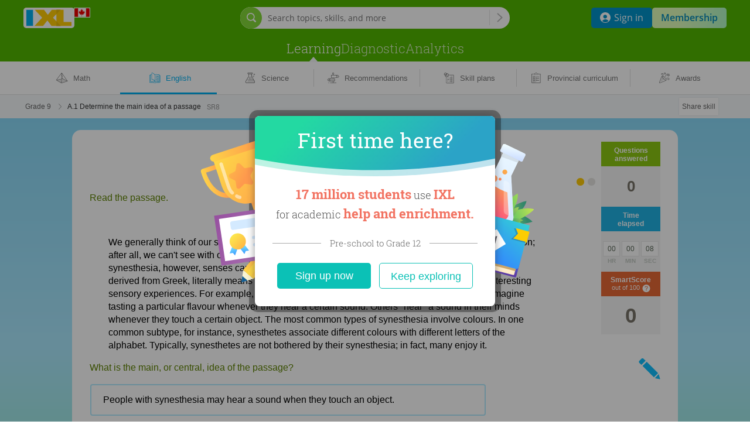

--- FILE ---
content_type: text/css;charset=utf-8
request_url: https://ca.ixl.com/combo/dv3/0YWzd-L2wjvKkwk7ioLncahL_0I/yui3/content/?modules=util/audio/AudioButtonDisplay-min.css,util/audio/AudioEnabledComponent-min.css,components/GCTileMultipleChoices/TileMultipleChoices-min.css,components/layout/TileLayout-min.css,components/Tiles/AudioForSelectableTile-min.css,components/Tiles/SelectableTile-min.css,components/Tiles/TileSkinCheckMark-min.css,components/Tiles/TileSkinBare-min.css,components/Tiles/TileSkinClassic-min.css,util/css/withHorizontalScrollIndicator-min.css,components/QMRichTextTitle/RichTextTitle-min.css
body_size: 3459
content:
.practice-audio-button:focus svg path,.practice-audio-button:hover svg path{fill:#0080e2;stroke:#0080e2;transition:fill .12s ease-out,stroke .12s ease-out,stroke-width .12s ease-out}.practice-audio-button:focus svg path.audio-speaker-0,.practice-audio-button:hover svg path.audio-speaker-0{stroke-width:2px}.practice-audio-button:focus svg path.audio-speaker-1,.practice-audio-button:focus svg path.audio-speaker-2,.practice-audio-button:hover svg path.audio-speaker-1,.practice-audio-button:hover svg path.audio-speaker-2{stroke-width:1px}@keyframes audio-button-playing-animation-1{0%,20%{opacity:0}40%,60%,80%,to{opacity:1}}@keyframes audio-button-playing-animation-2{0%,20%,40%,60%{opacity:0}80%,to{opacity:1}}svg.audio-button-display path{fill:#00aeef}svg.audio-button-display.white-button path{fill:#fff}svg.audio-button-display.playing .audio-speaker-1{animation:audio-button-playing-animation-1 2s infinite}svg.audio-button-display.playing .audio-speaker-2{animation:audio-button-playing-animation-2 2s infinite}@keyframes audio-button-loading-animation{0%,39%,to{opacity:.25}40%{opacity:1}}svg.audio-button-display.loading .animated-circle{animation:audio-button-loading-animation 1.2s ease-in infinite;fill:#009aef}svg.audio-button-display.white-button.loading .animated-circle{fill:#fff}svg.audio-button-display.loading .circle2{animation-delay:-1.05s}svg.audio-button-display.loading .circle3{animation-delay:-.9s}svg.audio-button-display.loading .circle4{animation-delay:-.75s}svg.audio-button-display.loading .circle5{animation-delay:-.6s}svg.audio-button-display.loading .circle6{animation-delay:-.45s}svg.audio-button-display.loading .circle7{animation-delay:-.3s}svg.audio-button-display.loading .circle0{animation-delay:-.15s}.practice-audio-button{display:inline-block}.audio-enabled-component>.practice-audio-button+.ixlParagraph{display:inline}.audio-button-display{height:21px;padding:12px 13px 12px 5px;width:27px}.lower-audio-grade .audio-button-display{height:29px;padding:8px 9px 8px 5px;width:31px}/* YUI CSS Detection Stamp */
#yui3-css-stamp.ixl_content_util_audio_AudioButtonDisplay-min { display: none; }
.audio-enabled-component.click-to-play{cursor:pointer}.audio-enabled-component,.audio-wrapped-complex-component{display:inline-block}.audio-enabled-component.contains-audio-button[wrapped-audio-content-type=Paragraph]>*{text-indent:0}.audio-enabled-component.contains-audio-button[wrapped-audio-content-type=Paragraph] svg.audio-button-display{display:block}/* YUI CSS Detection Stamp */
#yui3-css-stamp.ixl_content_util_audio_AudioEnabledComponent-min { display: none; }
.TileMultipleChoices{outline:none;position:relative;-webkit-touch-callout:none;-webket-tap-highlight-color:transparent}.TileMultipleChoices,.TileMultipleChoices>.TileCover{-webkit-user-select:none;-moz-user-select:none;user-select:none}.TileMultipleChoices>.TileCover{background-color:#fff;height:100%;left:0;position:absolute;top:0;width:100%;z-index:1}.TileMultipleChoices.visible>.TileCover{height:0;width:0;z-index:-1}.TileMultipleChoices>.LaidOutTiles{display:inline-block;margin:1px;max-width:calc(100% - 40px);width:100%}.with-qg3-audio.TileMultipleChoices>.LaidOutTiles{max-width:calc(100% - 45px - 2px)}.practice-audio-wrapper .TileMultipleChoices>.LaidOutTiles{max-width:calc(100% - 40px + var(--audioButtonWidth))}.TileMultipleChoices.visible .flex-layout{visibility:visible}.TileMultipleChoices.hidden .flex-layout{visibility:hidden}.TileMultipleChoices.contains-qg3-audio .GriddyLayout{display:inline-block;width:calc(100% - 37px)}.TileMultipleChoices.with-qg3-audio>.qg3-audio-button{vertical-align:top}.TileMultipleChoices.with-qg3-audio>.practice-audio-button>svg.audio-button-display{display:block}.TileMultipleChoices .sizer{display:inline-block;left:-99999px;position:absolute;top:-99999px}.TileMultipleChoices .SelectableTile .standalone-cube-train-wrapper .single-cube-train.mobile>svg,.audio-wrapped-complex-component[wrapped-audio-content-type=TileMultipleChoice]{display:block}.TileMultipleChoices .TileSkinBare .practice-audio-wrapper>*{vertical-align:unset}.TileMultipleChoices .TileSkinBare .practice-audio-wrapper .vFrac{vertical-align:middle}.TileMultipleChoices .SelectableTile.COMPOSITE.MULTIPLE_SELECT .labelDecorator,.TileMultipleChoices .SelectableTile.COMPOSITE.mobile .labelDecorator{height:100%}.TileMultipleChoices .SelectableTile.COMPOSITE .labelDecorator .TileSkinClassic.IMAGE{margin-right:5px}.TileMultipleChoices .SelectableTile.COMPOSITE .TileSkinCheckMarkBottom>.CheckMarkRow{bottom:-1px;right:2px}.TileMultipleChoices .TileSkinBare .practice-audio-wrapper>.expression-wrapper.inline-block-display>.expression.vMixedNum{top:-1px}.TileMultipleChoices.disablePointerEvents .SelectableTile>*{pointer-events:none}/* YUI CSS Detection Stamp */
#yui3-css-stamp.ixl_content_components_GCTileMultipleChoices_TileMultipleChoices-min { display: none; }
.GriddyLayout:focus,.VerticalLayout:focus{outline:none}.VerticalLayout{align-items:flex-start;display:inline-flex;-moz-flex-direction:column;flex-direction:column}.GriddyLayout,.HorizontalLayout{display:inline-flex;-moz-flex-direction:row;flex-direction:row;flex-wrap:wrap;-moz-justify-content:flex-start;justify-content:flex-start;width:inherit}.GriddyLayout.TOP{align-content:flex-start;align-items:flex-start}.GriddyLayout.MIDDLE{align-content:center;align-items:center}.GriddyLayout.BOTTOM{align-content:flex-end;align-items:flex-end}.GriddyLayout.LEFT{-moz-justify-content:flex-start;justify-content:flex-start}.GriddyLayout.CENTER{-moz-justify-content:center;justify-content:center}.GriddyLayout.RIGHT{-moz-justify-content:flex-end;justify-content:flex-end}/* YUI CSS Detection Stamp */
#yui3-css-stamp.ixl_content_components_layout_TileLayout-min { display: none; }
.AudioForSelectableTile{backface-visibility:hidden;display:table;-moz-user-select:-moz-none;-webkit-user-select:none;user-select:none}.AudioForSelectableTile>.AudioIcon{display:table-cell;vertical-align:top}.practice-audio-wrapper .SelectableTile.practice-audio-button-playing{box-shadow:0 0 10px 2px #3a7fef;-webkit-box-shadow:0 0 10px 2px #3a7fef;-moz-box-shadow:0 0 10px 2px #3a7fef}.practice-audio-wrapper .SelectableTile.practice-audio-button-playing.hover,.practice-audio-wrapper .SelectableTile.practice-audio-button-playing.selected{box-shadow:0 0 0 1px #03abe4,0 0 10px 2px #3a7fef;-webkit-box-shadow:0 0 10px 2px #3a7fef;-moz-box-shadow:0 0 10px 2px #3a7fef}/* YUI CSS Detection Stamp */
#yui3-css-stamp.ixl_content_components_Tiles_AudioForSelectableTile-min { display: none; }
.SelectableTile{backface-visibility:hidden;-moz-user-select:-moz-none;-webkit-user-select:none;user-select:none}.SelectableTile .TileSkinBare .diagramWrapper,.SelectableTile .TileSkinClassic .diagramWrapper,.SelectableTile .TileSkinClassic .graphingBaseContainer{overflow:hidden}.SelectableTile>div,.SelectableTile>div>div{transform:translateZ(0)}.SelectableTile img.dc-image{user-drag:none;-webkit-user-drag:none;pointer-events:none;-webkit-user-select:none;-moz-user-select:none;user-select:none}.SelectableTile:focus{outline:none}.SelectableTile,.SelectableTile.natural{background-color:#fff;border:2px solid #b2ebff;border-radius:4px;box-sizing:border-box;cursor:pointer;display:flex;height:auto;padding:0;position:relative;transform-style:preserve-3d;width:90px}.SelectableTile.hover{background-color:#ecf9fe;border:2px solid #86d7f7}.SelectableTile.down{background-color:#e0f4fe;border:2px solid #58bbed}.SelectableTile.selected{background-color:#e0f4fe;border:2px solid #08c}.SelectableTile.hoverSelected{background-color:#e0f4fe;border:2px solid #58bbed}.SelectableTile.downSelected{background-color:#ecf9fe}.SelectableTile.nonInteractive{cursor:default;filter:alpha(opacity=100);opacity:1}.SelectableTile.disabled{background-color:#fff;cursor:default;filter:alpha(opacity=80);opacity:.6}.SelectableTile.selected.nonInteractive{background-color:#e0f4fe}.practice-audio-wrapper .SelectableTile{white-space:normal}.SelectableTile.nonInteractive .practice-audio-wrapper{cursor:default}.SelectableTile.TEXT.downSelected{background-color:#ecf9fe;border:2px solid #86d7f7}.SelectableTile.TEXT.MULTIPLE_CHOICE.hoverSelected{background-color:#ecf9fe}.tempReactNode .VerticalLayout .SelectableTile.TEXT.centerAlignTileContent.MULTIPLE_CHOICE,.tempReactNode .VerticalLayout .SelectableTile.TEXT.centerAlignTileContent.MULTIPLE_SELECT{overflow-wrap:anywhere}.SelectableTile.FLOAT.noBorder{background-color:#fff;border:2px solid transparent}.SelectableTile.COMPOSITE,.SelectableTile.COMPOSITE.natural,.SelectableTile.FLOAT,.SelectableTile.FLOAT.natural,.SelectableTile.IMAGE,.SelectableTile.IMAGE.natural{background-color:#fff;display:inline-block;line-height:0;width:auto}.centerAlignTileContent .TileSkinClassic.FLOAT,.centerAlignTileContent .TileSkinClassic.IMAGE{align-items:center;-webkit-align-items:center;display:flex;flex-direction:column;justify-content:center;text-align:center;-ms-flex-align:center;align-content:center;-webkit-align-content:center;-webkit-box-align:center;-moz-box-align:center;-ms-flex-line-pack:center}.centerAlignTileContent .TileSkinCheckMarkBottom,.centerAlignTileContent .TileSkinCheckMarkLeft{height:100%}.SelectableTile.FLOAT.hover,.SelectableTile.IMAGE.hover{border-color:#86d7f7;box-shadow:0 0 0 1px #86d7f7}.SelectableTile.FLOAT.down,.SelectableTile.IMAGE.down{border-color:#58bbed;box-shadow:0 0 0 1px #58bbed}.SelectableTile.FLOAT.selected,.SelectableTile.IMAGE.selected{border-color:#08c;box-shadow:0 0 0 1px #08c}.SelectableTile.FLOAT.hoverSelected,.SelectableTile.IMAGE.hoverSelected{border-color:#58bbed;box-shadow:0 0 0 1px #58bbed}.SelectableTile.FLOAT.MULTIPLE_SELECT.downSelected,.SelectableTile.IMAGE.MULTIPLE_SELECT.downSelected{background-color:transparent;border-color:#86d7f7;box-shadow:0 0 0 1px #86d7f7}.SelectableTile.COMPOSITE.nonInteractive,.SelectableTile.FLOAT.nonInteractive,.SelectableTile.IMAGE.nonInteractive{background-color:#fff;filter:alpha(opacity=100);opacity:1}.SelectableTile.COMPOSITE.disabled,.SelectableTile.FLOAT.disabled,.SelectableTile.IMAGE.disabled{background-color:#fff;filter:alpha(opacity=70);opacity:.45}.VerticalLayout .SelectableTile.COMPOSITE{display:inline-block}.SelectableTile.COMPOSITE.hover{background-color:#ecf9fe;border-color:#86d7f7;box-shadow:0 0 0 1px #86d7f7}.SelectableTile.COMPOSITE.down{background-color:#e0f4fe;border-color:#58bbed;box-shadow:0 0 0 1px #58bbed}.SelectableTile.COMPOSITE.selected{background-color:#e0f4fe;border-color:#08c;box-shadow:0 0 0 1px #08c}.SelectableTile.COMPOSITE.hoverSelected{background-color:#ecf9fe;border-color:#58bbed;box-shadow:0 0 0 1px #58bbed}.SelectableTile.COMPOSITE.MULTIPLE_SELECT.downSelected{background-color:#ecf9fe;border-color:#86d7f7;box-shadow:0 0 0 1px #86d7f7}.SelectableTile .mapContainer>svg{display:block;margin:auto}.SelectableTile .mapContainer{display:block}.SelectableTile.FLOAT.mobile,.SelectableTile.IMAGE.mobile{background-color:#fff;border-color:#b2ebff}.SelectableTile.TEXT.mobile.hover{background-color:#e0f4fe}.SelectableTile.TEXT.mobile.down{background-color:#e0f4fe;border-color:#58bbed}.SelectableTile.TEXT.mobile.selected{background-color:#e0f4fe;border-color:#08c}.SelectableTile.TEXT.mobile.downSelected{background-color:#ecf9fe;border-color:#86d7f7!important}.SelectableTile.COMPOSITE.mobile.down,.SelectableTile.FLOAT.mobile.down,.SelectableTile.IMAGE.mobile.down{border-color:#58bbed;box-shadow:0 0 0 1px #58bbed}.SelectableTile.COMPOSITE.selected.mobile,.SelectableTile.FLOAT.selected.mobile,.SelectableTile.IMAGE.selected.mobile{border-color:#08c;box-shadow:0 0 0 1px #08c}.SelectableTile.FLOAT.downSelected.mobile{border-color:#58bbed;box-shadow:0 0 0 1px #58bbed}.SelectableTile.COMPOSITE.downSelected.mobile,.SelectableTile.IMAGE.downSelected.mobile{border-color:#86d7f7;box-shadow:0 0 0 1px #86d7f7}.SelectableTile:not(.nonInteractive):hover{z-index:1}.SelectableTile.COMPOSITE:has(div.labelDecorator.quizCustomQuestion.MS){overflow-wrap:anywhere}.SelectableTile.COMPOSITE:has(div.labelDecorator.quizCustomQuestion.MC){overflow-wrap:anywhere}/* YUI CSS Detection Stamp */
#yui3-css-stamp.ixl_content_components_Tiles_SelectableTile-min { display: none; }
.CheckMarkSquare{bottom:0;height:14px;left:0;margin:auto;pointer-events:none;position:absolute;right:0;top:0;width:14px}.TileSkinCheckMarkLeft{display:flex;-moz-flex-grow:1;-ms-flex-grow:1;flex-grow:1;height:100%;position:relative;width:100%}.TileSkinCheckMarkLeft.DoesNotSupportFlexBox{display:table;height:100%;width:100%}.TileSkinCheckMarkLeft>.CheckMarkColumn{background-color:#b2ebff;height:auto;min-width:25px;position:relative;width:25px}.TileSkinCheckMarkLeft.DoesNotSupportFlexBox>.CheckMarkColumn{display:table-cell;height:100%;position:relative}.TileSkinCheckMarkLeft>.TileSkinClassic.FLOAT{width:100%}.mobile>.TileSkinCheckMarkLeft>.CheckMarkColumn{background-color:#b2ebff}.mobile.selected>.TileSkinCheckMarkLeft>.CheckMarkColumn{background-color:#08c}.SelectableTile>.TileSkinCheckMarkLeft>.CheckMarkColumn{line-height:0}.SelectableTile.hover .TileSkinCheckMarkLeft>.CheckMarkColumn{background-color:#86d7f7}.SelectableTile.down .TileSkinCheckMarkLeft>.CheckMarkColumn{background-color:#58bbed}.SelectableTile.selected .TileSkinCheckMarkLeft>.CheckMarkColumn{background-color:#08c}.SelectableTile.hoverSelected .TileSkinCheckMarkLeft>.CheckMarkColumn{background-color:#58bbed}.SelectableTile.TEXT.hover .TileSkinCheckMarkLeft>.CheckMarkColumn,.SelectableTile.downSelected .TileSkinCheckMarkLeft>.CheckMarkColumn{background-color:#86d7f7}.SelectableTile.TEXT.down .TileSkinCheckMarkLeft>.CheckMarkColumn,.SelectableTile.TEXT.hoverSelected .TileSkinCheckMarkLeft>.CheckMarkColumn{background-color:#58bbed}.SelectableTile.COMPOSITE.mobile.down .TileSkinCheckMarkLeft>.CheckMarkColumn,.SelectableTile.TEXT.downSelected .TileSkinCheckMarkLeft>.CheckMarkColumn{background-color:#86d7f7}.SelectableTile.COMPOSITE.mobile.selected .TileSkinCheckMarkLeft>.CheckMarkColumn{background-color:#08c}.SelectableTile.COMPOSITE.mobile.downSelected .TileSkinCheckMarkLeft>.CheckMarkColumn{background-color:#86d7f7}.TileSkinCheckMarkBottom{display:flex;flex-direction:column;line-height:0;position:relative;width:100%}.TileMultipleChoices .labelDecorator.quizCustomQuestion.MS .TileSkinCheckMarkBottom{flex:0!important;height:23px;justify-content:flex-end}.TileSkinCheckMarkBottom>.CheckMarkRow{align-content:center;-webkit-align-content:center;align-items:center;-webkit-align-items:center;background-color:#b2ebff;border-bottom:1px solid #b2ebff;border-bottom-left-radius:2px;border-bottom-right-radius:2px;border-right:1px solid #b2ebff;border-top:3px solid #b2ebff;display:flex;height:20px;justify-content:center;-webkit-justify-content:center;min-height:20px;position:relative;width:auto}.noBorder.disabled .TileSkinCheckMarkBottom>.CheckMarkRow,.noBorder.natural .TileSkinCheckMarkBottom>.CheckMarkRow,.noBorder.nonInteractive .TileSkinCheckMarkBottom>.CheckMarkRow{background-color:transparent;border-bottom-color:transparent;border-right-color:transparent;border-top-color:transparent}.hover .TileSkinCheckMarkBottom>.CheckMarkRow{background-color:#86d7f7;border-bottom-color:#86d7f7;border-right-color:#86d7f7;border-top-color:#86d7f7}.down .TileSkinCheckMarkBottom>.CheckMarkRow{background-color:#58bbed;border-bottom-color:#58bbed;border-right-color:#58bbed;border-top-color:#58bbed}.selected .TileSkinCheckMarkBottom>.CheckMarkRow{background-color:#08c;border-bottom-color:#08c;border-right-color:#08c;border-top-color:#08c}.hoverSelected .TileSkinCheckMarkBottom>.CheckMarkRow{background-color:#58bbed;border-color:#58bbed}.downSelected .TileSkinCheckMarkBottom>.CheckMarkRow{background-color:#86d7f7;border-color:#86d7f7}/* YUI CSS Detection Stamp */
#yui3-css-stamp.ixl_content_components_Tiles_TileSkinCheckMark-min { display: none; }
.TileSkinBare,.TileSkinBare.DoesNotSupportFlexBox,.TileSkinBare.LEFT{box-sizing:border-box;display:flex;-moz-flex:1 1 auto;flex:1 1 auto;-moz-flex-direction:row;flex-direction:row;flex-wrap:wrap;height:100%;-moz-justify-content:flex-start;justify-content:flex-start;min-height:50px;padding:5px 20px;position:relative}.TileSkinBare.CENTER{justify-content:center;padding:5px;text-align:center}.TileSkinBare.RIGHT{-moz-justify-content:flex-end;justify-content:flex-end}.TileSkinBare.TOP{align-items:flex-start;-webkit-align-items:flex-start;-ms-flex-align:start;align-content:flex-start;-webkit-align-content:flex-start;-webkit-box-align:start;-moz-box-align:start;-ms-flex-line-pack:start}.TileSkinBare.MIDDLE{align-items:center;-webkit-align-items:center;-ms-flex-align:center;align-content:center;-webkit-align-content:center;-webkit-box-align:center;-moz-box-align:center;-ms-flex-line-pack:center}.TileSkinBare.BOTTOM{align-items:flex-end;-webkit-align-items:flex-end;-ms-flex-align:end;align-content:flex-end;-webkit-align-content:flex-end;-webkit-box-align:end;-moz-box-align:end;-ms-flex-line-pack:end}.TileSkinBare>div{display:inline-table}.TileSkinBare.DoesNotSupportFlexBox{display:table;width:100%}.TileSkinBare.DoesNotSupportFlexBox.MIDDLE>.TileLegacy{display:table-cell;vertical-align:middle}/* YUI CSS Detection Stamp */
#yui3-css-stamp.ixl_content_components_Tiles_TileSkinBare-min { display: none; }
.TileSkinClassic{line-height:0;padding:2px}.TileSkinClassic.IMAGE img.dc-image{border-radius:2px;display:block;margin:0 auto}.TileSkinClassic.FLOAT{line-height:normal;padding:10px}.TileSkinCheckMarkBottom .TileSkinClassic.FLOAT,.TileSkinCheckMarkLeft .TileSkinClassic.FLOAT{align-items:center;-webkit-align-items:center;display:flex;justify-content:center;text-align:center;-ms-flex-align:center;align-content:center;-webkit-align-content:center;-webkit-box-align:center;-moz-box-align:center;-ms-flex-line-pack:center}.TileSkinClassic .dc-number-cards-number-container{line-height:normal}.TileSkinClassic.FLOAT.CENTER{box-sizing:border-box;height:100%;justify-content:center;min-height:50px;text-align:center}.TileSkinClassic.FLOAT.BOTTOM{align-items:flex-end;-webkit-align-items:flex-end;-moz-flex-direction:row;flex-direction:row;flex-wrap:wrap;-ms-flex-align:end;align-content:flex-end;-webkit-align-content:flex-end;-webkit-box-align:end;-moz-box-align:end;-ms-flex-line-pack:end}.TileSkinClassic.FLOAT.TOP{align-items:flex-start;-webkit-align-items:flex-start;-moz-flex-direction:row;flex-direction:row;flex-wrap:wrap;-ms-flex-align:start;align-content:flex-start;-webkit-align-content:flex-start;-webkit-box-align:start;-moz-box-align:start;-ms-flex-line-pack:start}.TileSkinClassic.FLOAT.LEFT{box-sizing:border-box;-moz-flex:1 1 auto;flex:1 1 auto;-moz-flex-direction:row;flex-direction:row;flex-wrap:wrap;height:100%;-moz-justify-content:flex-start;justify-content:flex-start;min-height:50px;padding:5px 20px;-webkit-box-pack:unset;-moz-box-pack:unset;text-align:unset}/* YUI CSS Detection Stamp */
#yui3-css-stamp.ixl_content_components_Tiles_TileSkinClassic-min { display: none; }
.horizontal-scroll-hoc-wrapper:after{clear:both;content:" ";display:block;height:0;visibility:hidden}.horizontal-scroll-indicator-container{float:left;position:relative;width:100%}.horizontal-scroll-indicator-container .horizontal-scroll-element-wrapper{overflow-x:auto;overflow-y:hidden;scrollbar-width:none;-ms-overflow-style:none}.horizontal-scroll-indicator-container .horizontal-scroll-element-wrapper::-webkit-scrollbar{display:none}.horizontal-scroll-indicator-container .left-horizontal-scroll-fade:not(.hidden),.horizontal-scroll-indicator-container .right-horizontal-scroll-fade:not(.hidden){content:"";display:block;height:100%;pointer-events:none;position:absolute;top:0;z-index:99}.horizontal-scroll-indicator-container .left-horizontal-scroll-fade:not(.hidden){background:linear-gradient(270deg,hsla(0,0%,100%,0),#fff);left:0}.horizontal-scroll-indicator-container .right-horizontal-scroll-fade:not(.hidden){background:linear-gradient(90deg,hsla(0,0%,100%,0),#fff);right:0}.gcs-disabled .horizontal-scroll-element-wrapper.mobile{pointer-events:auto;scrollbar-width:none;-ms-overflow-style:none}.gcs-disabled .horizontal-scroll-element-wrapper.mobile::-webkit-scrollbar{display:none}/* YUI CSS Detection Stamp */
#yui3-css-stamp.ixl_content_util_css_withHorizontalScrollIndicator-min { display: none; }
.rich-text-title,.secContentPiece.rich-text-title-audio{text-align:center}.rich-text-title .practice-audio-wrapper .ixlParagraph{display:inline-block}/* YUI CSS Detection Stamp */
#yui3-css-stamp.ixl_content_components_QMRichTextTitle_RichTextTitle-min { display: none; }


--- FILE ---
content_type: text/javascript; charset=utf-8
request_url: https://ca.ixl.com/frontend/commons-ixl_practice_components_popovers_incompleteAnswerPopover_AudioWrapperGenerationUtils_jsx/commons-ixl_practice_components_popovers_incompleteAnswerPopover_AudioWrapperGenerationUtils_jsx.6e4cd3b8efd55ed9e5b0.bundle.js
body_size: 31995
content:
(globalThis.webpackChunkixl_webpack=globalThis.webpackChunkixl_webpack||[]).push([["commons-ixl_practice_components_popovers_incompleteAnswerPopover_AudioWrapperGenerationUtils_jsx"],{163958:(t,e,n)=>{"use strict";n.d(e,{T3:()=>f,EK:()=>v,sc:()=>m,f8:()=>p});var r=n(406042),i=n(385119),o=n(210977),a=n(745247),s=n.n(a),u=n(642980);n(628322);var l=n(208470);let c={audioId:s().string.isRequired,wrapperId:s().string.isRequired,buttonId:s().string.isRequired,shouldRenderButton:s().bool,shouldHideButton:s().bool.isRequired,hideTabIndex:s().bool,audioText:s().oneOfType([s().string,s().object]),audioPaths:s().string,wordTimingsPath:s().string,audioLanguage:s().string.isRequired,audioCountry:s().string.isRequired,audioGradeLevel:s().string.isRequired,audioOrdering:s().number,content:s().element.isRequired,contentName:s().string,useSmallAudioButton:s().bool,wrapperClass:s().string,buttonClass:s().string,generatorCode:s().string,subject:s().string,timestamp:s().string};class h extends r.Component{constructor(t){super(t),this.state={updatedAudioText:null},this._getAudioButton=this._getAudioButton.bind(this),this._getContentWithCallback=this._getContentWithCallback.bind(this),this._updateAudioText=this._updateAudioText.bind(this)}componentDidMount(){let t=u.findDOMNode(this).querySelector(".practice-audio-button");!this.props.shouldHideButton&&t&&this._getYUI().use(["ixl_content_util_audio-button-utils"],e=>{let r=n(495023);this.props.hideTabIndex?r.renderAudioButtonSVGs(t).then(t=>t.setAttribute("tabIndex","-1")):r.renderAudioButtonSVGs(t)})}_getAudioButton(t){let e=null===this.state.updatedAudioText?this.props.audioText:this.state.updatedAudioText;return this.props.audioPaths?r.createElement("div",{className:this.props.buttonClass,id:this.props.buttonId,style:t,tabIndex:!this.props.shouldRenderButton||this.props.shouldHideButton?-1:0,"aria-hidden":!0,"audio-button-contents":this.props.contentName,"data-practice-audio-paths":this.props.audioPaths}):r.createElement("div",{className:this.props.buttonClass,id:this.props.buttonId,style:t,tabIndex:!this.props.shouldRenderButton||this.props.shouldHideButton?-1:0,"aria-hidden":!0,"audio-button-contents":this.props.contentName,"data-practice-audio-text":e,"data-practice-audio-language":this.props.audioLanguage,"data-practice-audio-country":this.props.audioCountry,"data-practice-audio-grade-level":this.props.audioGradeLevel,"data-practice-audio-timestamp":this.props.timestamp,"data-practice-generator-code":this.props.generatorCode,"data-practice-audio-subject":this.props.subject})}_getYUI(){return this.context}_getContentWithCallback(){return"function"==typeof this.props.content.type?r.cloneElement(this.props.content,{updateAudioText:this._updateAudioText}):this.props.content}_updateAudioText(t){this.setState({updatedAudioText:t})}render(){let t={};this.props.shouldHideButton&&(t.display="none");let e=(0,o.WM)(this.props.wrapperClass,{"is-small-audio-button":this.props.useSmallAudioButton,"is-large-audio-button":!this.props.useSmallAudioButton});return r.createElement("div",{className:e,"data-practice-audio-id":this.props.audioId,"practice-audio-ordering":this.props.audioOrdering,"audio-wrapper-contents":this.props.contentName,id:this.props.wrapperId},this.props.shouldRenderButton?this._getAudioButton(t):null,this._getContentWithCallback())}}h.propTypes=c,h.defaultProps={shouldRenderButton:!0,hideTabIndex:!1,useSmallAudioButton:!1,wrapperClass:"practice-audio-wrapper practice-audio-wrapper-first practice-audio-multipart-element",buttonClass:"practice-audio-button",timestamp:"",generatorCode:"",subject:"",contentName:"",audioOrdering:void 0,wordTimingsPath:"",audioPaths:null,audioText:""},h.displayName="ReactAudioWrapper",h.contextType=l.Z;let d=()=>`js-${(0,i.Z)()}`,f={MULTIPART:{audioId:d(),wrapperId:(0,i.Z)()},MESSAGE:{audioId:d(),wrapperId:(0,i.Z)()},SUBMIT:{audioId:d(),wrapperId:(0,i.Z)()},CANCEL:{audioId:d(),wrapperId:(0,i.Z)()}};function p(t){return(e,n,i,o)=>{let{gradeLevel:a,audioInfo:s}=t;return r.createElement(h,{audioId:n.audioId,wrapperId:n.wrapperId,buttonId:`practice-audio-button-${n.audioId}`,shouldHideButton:!0,audioText:i,audioPaths:o,audioLanguage:s.audioLanguage,audioCountry:s.audioCountry,audioGradeLevel:a,timestamp:s.audioTimestamp,generatorCode:s.audioGeneratorCode,content:e})}}function m(t,e){let{gradeLevel:n,audioInfo:i}=e;return r.createElement(h,{audioId:f.MULTIPART.audioId,wrapperId:f.MULTIPART.wrapperId,buttonId:`practice-audio-button-${f.MULTIPART.audioId}`,shouldHideButton:!1,audioLanguage:i.audioLanguage,audioCountry:i.audioCountry,audioGradeLevel:n,timestamp:i.audioTimestamp,generatorCode:i.audioGeneratorCode,content:t,wrapperClass:"practice-audio-wrapper practice-audio-wrapper-first practice-audio-multipart-wrapper",buttonClass:"practice-audio-button practice-audio-multipart-button"})}function v(t,e,n,i,o){let{gradeLevel:a,audioInfo:s}=t;return r.createElement(h,{audioId:n.audioId,wrapperId:n.wrapperId,buttonId:`practice-audio-button-${n.audioId}`,shouldHideButton:!1,audioText:i,audioPaths:o,audioLanguage:s.audioLanguage,audioCountry:s.audioCountry,audioGradeLevel:a,timestamp:s.audioTimestamp,generatorCode:s.audioGeneratorCode,content:e})}},108451:function(t,e){var n,r,i,o,a,s,u,l,c,h,d,f,p,m,v;r="undefined"!=typeof window?window:this,a="hasOwnProperty",s=/[\.\/]/,u=/\s*,\s*/,l=function(t,e){return t-e},c={n:{}},h=function(){for(var t=0,e=this.length;t<e;t++)if(void 0!==this[t])return this[t]},d=function(){for(var t=this.length;--t;)if(void 0!==this[t])return this[t]},f=Object.prototype.toString,p=String,m=Array.isArray||function(t){return t instanceof Array||"[object Array]"==f.call(t)},(v=function(t,e){var n,r=o,a=Array.prototype.slice.call(arguments,2),s=v.listeners(t),u=0,c=[],f={},p=[],m=i;p.firstDefined=h,p.lastDefined=d,i=t,o=0;for(var y=0,x=s.length;y<x;y++)"zIndex"in s[y]&&(c.push(s[y].zIndex),s[y].zIndex<0&&(f[s[y].zIndex]=s[y]));for(c.sort(l);c[u]<0;)if(n=f[c[u++]],p.push(n.apply(e,a)),o)return o=r,p;for(y=0;y<x;y++)if("zIndex"in(n=s[y]))if(n.zIndex==c[u]){if(p.push(n.apply(e,a)),o)break;do if((n=f[c[++u]])&&p.push(n.apply(e,a)),o)break;while(n)}else f[n.zIndex]=n;else if(p.push(n.apply(e,a)),o)break;return o=r,i=m,p})._events=c,v.listeners=function(t){var e,n,r,i,o,a,u,l,h=m(t)?t:t.split(s),d=c,f=[d],p=[];for(i=0,o=h.length;i<o;i++){for(a=0,l=[],u=f.length;a<u;a++)for(n=[(d=f[a].n)[h[i]],d["*"]],r=2;r--;)(e=n[r])&&(l.push(e),p=p.concat(e.f||[]));f=l}return p},v.separator=function(t){s=t?new RegExp(t="["+(t=p(t).replace(/(?=[\.\^\]\[\-])/g,"\\"))+"]"):/[\.\/]/},v.on=function(t,e){if("function"!=typeof e)return function(){};for(var n=m(t)?m(t[0])?t:[t]:p(t).split(u),r=0,i=n.length;r<i;r++)!function(t){for(var n,r=m(t)?t:p(t).split(s),i=c,o=0,a=r.length;o<a;o++)i=(i=i.n).hasOwnProperty(r[o])&&i[r[o]]||(i[r[o]]={n:{}});for(o=0,i.f=i.f||[],a=i.f.length;o<a;o++)if(i.f[o]==e){n=!0;break}n||i.f.push(e)}(n[r]);return function(t){+t==+t&&(e.zIndex=+t)}},v.f=function(t){var e=[].slice.call(arguments,1);return function(){v.apply(null,[t,null].concat(e).concat([].slice.call(arguments,0)))}},v.stop=function(){o=1},v.nt=function(t){var e=m(i)?i.join("."):i;return t?RegExp("(?:\\.|\\/|^)"+t+"(?:\\.|\\/|$)").test(e):e},v.nts=function(){return m(i)?i:i.split(s)},v.off=v.unbind=function(t,e){if(!t){v._events=c={n:{}};return}var n=m(t)?m(t[0])?t:[t]:p(t).split(u);if(n.length>1){for(var r=0,i=n.length;r<i;r++)v.off(n[r],e);return}n=m(t)?t:p(t).split(s);var o,l,h,r,i,d,f,y=[c],x=[];for(r=0,i=n.length;r<i;r++)for(d=0;d<y.length;d+=h.length-2){if(h=[d,1],o=y[d].n,"*"!=n[r])o[n[r]]&&(h.push(o[n[r]]),x.unshift({n:o,name:n[r]}));else for(l in o)o[a](l)&&(h.push(o[l]),x.unshift({n:o,name:l}));y.splice.apply(y,h)}for(r=0,i=y.length;r<i;r++)for(o=y[r];o.n;){if(e){if(o.f){for(d=0,f=o.f.length;d<f;d++)if(o.f[d]==e){o.f.splice(d,1);break}o.f.length||delete o.f}for(l in o.n)if(o.n[a](l)&&o.n[l].f){var b=o.n[l].f;for(d=0,f=b.length;d<f;d++)if(b[d]==e){b.splice(d,1);break}b.length||delete o.n[l].f}}else for(l in delete o.f,o.n)o.n[a](l)&&o.n[l].f&&delete o.n[l].f;o=o.n}t:for(r=0,i=x.length;r<i;r++){for(l in(o=x[r]).n[o.name].f)continue t;for(l in o.n[o.name].n)continue t;delete o.n[o.name]}},v.once=function(t,e){var n=function(){return v.off(t,n),e.apply(this,arguments)};return v.on(t,n)},v.version="0.5.4",v.toString=function(){return"You are running Eve 0.5.4"},r.eve=v,t.exports?t.exports=v:void 0===(n=(function(){return v}).apply(e,[]))||(t.exports=n)},385119:(t,e,n)=>{"use strict";n.d(e,{Z:()=>l}),n(329674),n(500909),n(256875),n(70946),n(563185),n(139868),n(867081),n(289260);var r,i=new Uint8Array(16);let o=/^(?:[0-9a-f]{8}-[0-9a-f]{4}-[1-5][0-9a-f]{3}-[89ab][0-9a-f]{3}-[0-9a-f]{12}|00000000-0000-0000-0000-000000000000)$/i;for(var a=[],s=0;s<256;++s)a.push((s+256).toString(16).substr(1));let u=function(t){var e=arguments.length>1&&void 0!==arguments[1]?arguments[1]:0,n=(a[t[e+0]]+a[t[e+1]]+a[t[e+2]]+a[t[e+3]]+"-"+a[t[e+4]]+a[t[e+5]]+"-"+a[t[e+6]]+a[t[e+7]]+"-"+a[t[e+8]]+a[t[e+9]]+"-"+a[t[e+10]]+a[t[e+11]]+a[t[e+12]]+a[t[e+13]]+a[t[e+14]]+a[t[e+15]]).toLowerCase();if(!("string"==typeof n&&o.test(n)))throw TypeError("Stringified UUID is invalid");return n},l=function(t,e,n){var o=(t=t||{}).random||(t.rng||function(){if(!r&&!(r="undefined"!=typeof crypto&&crypto.getRandomValues&&crypto.getRandomValues.bind(crypto)||"undefined"!=typeof msCrypto&&"function"==typeof msCrypto.getRandomValues&&msCrypto.getRandomValues.bind(msCrypto)))throw Error("crypto.getRandomValues() not supported. See https://github.com/uuidjs/uuid#getrandomvalues-not-supported");return r(i)})();if(o[6]=15&o[6]|64,o[8]=63&o[8]|128,e){n=n||0;for(var a=0;a<16;++a)e[n+a]=o[a];return e}return u(o)}},713285:t=>{t.exports={hasInnerTranslationButtonStyle:function(t,e){let n=t.getDOMNode?t.getDOMNode():t;return n.classList?n.classList.contains("has-inner-translation-button")||n.classList.contains("has-inner-translation-button-mobile"):e}}},495023:(t,e,n)=>{n(519693),n(885991);let r=n(484038);var i=n(713285);let o={BLUE:"BLUE",WHITE:"WHITE"},a={BLUE:{STATIC:{FILENAME:"audio_btn_blue_svg.svg",VERSION:1},ANIMATE:{FILENAME:"audio_btn_blue_animate_svg.svg",VERSION:1},LOADING:{FILENAME:"audio_btn_blue_loading_svg.svg",VERSION:1}},WHITE:{STATIC:{FILENAME:"audio_btn_white_svg.svg",VERSION:0},ANIMATE:{FILENAME:"audio_btn_white_animate_svg.svg",VERSION:1},LOADING:{FILENAME:"audio_btn_white_loading_svg.svg",VERSION:1}}},s={};class u{constructor(t){this.audioButtonColor=t,this.svgPromise=null}fetchAudioButtonSVGs(){return this.svgPromise||(this.svgPromise=new Promise((t,e)=>{let n=`/media/${a[this.audioButtonColor].STATIC.VERSION}/qgen_res/general/audio_buttons/${a[this.audioButtonColor].STATIC.FILENAME}`,i=`/media/${a[this.audioButtonColor].ANIMATE.VERSION}/qgen_res/general/audio_buttons/${a[this.audioButtonColor].ANIMATE.FILENAME}`,o=`/media/${a[this.audioButtonColor].LOADING.VERSION}/qgen_res/general/audio_buttons/${a[this.audioButtonColor].LOADING.FILENAME}`,s=r(27,21).attr("class","practice-audio-button-svg"),u=r(27,21).attr("class","practice-audio-button-animate-svg"),l=r(27,21).attr("class","practice-audio-button-loading-svg"),c=[],h=function(e){this.append(e),this.node.remove(),c.push(this.node),3===c.length&&t(c)};r.load(n,h,s),r.load(i,h,u),r.load(o,h,l)})),this.svgPromise}render(t){return this.fetchAudioButtonSVGs().then(e=>(i.hasInnerTranslationButtonStyle(t,!1)?t.setAttribute("tabIndex","-1"):t.setAttribute("tabIndex","0"),t.setAttribute("aria-hidden","true"),e.forEach(e=>t.appendChild(e.cloneNode(!0))),t))}}t.exports={renderAudioButtonSVGs:function(t){let e=arguments.length>1&&void 0!==arguments[1]?arguments[1]:o.BLUE;return Promise?(s[e]||(s[e]=new u(e)),s[e].render(t)):{then:e=>e(t)}},AUDIO_BTN_COLORS:o}},484038:function(t,e,n){var r,i,o;n(519693),n(684348),n(885991),n(541921),n(166050),n(237478),n(579264),n(432480),i=window||this,o=function(t,e){var n,r,i,o,a,s,u,l,c,h,d,f,p,m,v,y=(n=void 0===e?function(){}:e,r={},i=t.requestAnimationFrame||t.webkitRequestAnimationFrame||t.mozRequestAnimationFrame||t.oRequestAnimationFrame||t.msRequestAnimationFrame||function(t){setTimeout(t,16)},o=Array.isArray||function(t){return t instanceof Array||"[object Array]"==Object.prototype.toString.call(t)},a=0,s="M"+(+new Date).toString(36),u=function(t){if(null==t)return this.s;var e=this.s-t;this.b+=this.dur*e,this.B+=this.dur*e,this.s=t},l=function(t){if(null==t)return this.spd;this.spd=t},c=function(t){if(null==t)return this.dur;this.s=this.s*t/this.dur,this.dur=t},h=function(){delete r[this.id],this.update(),n("mina.stop."+this.id,this)},d=function(){this.pdif||(delete r[this.id],this.update(),this.pdif=this.get()-this.b)},f=function(){this.pdif&&(this.b=this.get()-this.pdif,delete this.pdif,r[this.id]=this)},p=function(){var t;if(o(this.start)){t=[];for(var e=0,n=this.start.length;e<n;e++)t[e]=+this.start[e]+(this.end[e]-this.start[e])*this.easing(this.s)}else t=+this.start+(this.end-this.start)*this.easing(this.s);this.set(t)},m=function(){var t=0;for(var e in r)if(r.hasOwnProperty(e)){var o=r[e],a=o.get();t++,o.s=(a-o.b)/(o.dur/o.spd),o.s>=1&&(delete r[e],o.s=1,t--,function(t){setTimeout(function(){n("mina.finish."+t.id,t)})}(o)),o.update()}t&&i(m)},(v=function(t,e,n,o,y,x,b){var w={id:s+(a++).toString(36),start:t,end:e,b:n,s:0,dur:o-n,spd:1,get:y,set:x,easing:b||v.linear,status:u,speed:l,duration:c,stop:h,pause:d,resume:f,update:p};r[w.id]=w;var C,S=0;for(C in r)if(r.hasOwnProperty(C)&&2==++S)break;return 1==S&&i(m),w}).time=Date.now||function(){return+new Date},v.getById=function(t){return r[t]||null},v.linear=function(t){return t},v.easeout=function(t){return Math.pow(t,1.7)},v.easein=function(t){return Math.pow(t,.48)},v.easeinout=function(t){if(1==t)return 1;if(0==t)return 0;var e=.48-t/1.04,n=Math.sqrt(.1734+e*e),r=n-e,i=-n-e,o=Math.pow(Math.abs(r),1/3)*(r<0?-1:1)+Math.pow(Math.abs(i),1/3)*(i<0?-1:1)+.5;return(1-o)*3*o*o+o*o*o},v.backin=function(t){return 1==t?1:t*t*(2.70158*t-1.70158)},v.backout=function(t){return 0==t?0:(t-=1)*t*(2.70158*t+1.70158)+1},v.elastic=function(t){return!!t==t?t:Math.pow(2,-10*t)*Math.sin(2*Math.PI*(t-.075)/.3)+1},v.bounce=function(t){var e;return t<.36363636363636365?e=7.5625*t*t:t<.7272727272727273?(t-=.5454545454545454,e=7.5625*t*t+.75):t<.9090909090909091?(t-=.8181818181818182,e=7.5625*t*t+.9375):(t-=.9545454545454546,e=7.5625*t*t+.984375),e},t.mina=v,v),x=function(t){function n(t,e){if(t){if(t.nodeType)return X(t);if(R(t,"array")&&n.set)return n.set.apply(n,t);if(t instanceof G)return t;if(null==e)return X(t=a.doc.querySelector(String(t)))}return new $(t=null==t?"100%":t,e=null==e?"100%":e)}n.version="0.4.0",n.toString=function(){return"Snap v"+this.version},n._={};var r,i,o,a={win:t.window,doc:t.window.document};n._.glob=a;var s="hasOwnProperty",u=String,l=parseFloat,c=parseInt,h=Math,d=h.max,f=h.min,p=h.abs,m=(h.pow,h.PI),v=(h.round,Object.prototype.toString),y=/^\s*((#[a-f\d]{6})|(#[a-f\d]{3})|rgba?\(\s*([\d\.]+%?\s*,\s*[\d\.]+%?\s*,\s*[\d\.]+%?(?:\s*,\s*[\d\.]+%?)?)\s*\)|hsba?\(\s*([\d\.]+(?:deg|\xb0|%)?\s*,\s*[\d\.]+%?\s*,\s*[\d\.]+(?:%?\s*,\s*[\d\.]+)?%?)\s*\)|hsla?\(\s*([\d\.]+(?:deg|\xb0|%)?\s*,\s*[\d\.]+%?\s*,\s*[\d\.]+(?:%?\s*,\s*[\d\.]+)?%?)\s*\))\s*$/i,x=(n._.separator=/[,\s]+/,/[\s]*,[\s]*/),b={hs:1,rg:1},w=/([a-z])[\s,]*((-?\d*\.?\d*(?:e[\-+]?\d+)?[\s]*,?[\s]*)+)/ig,C=/([rstm])[\s,]*((-?\d*\.?\d*(?:e[\-+]?\d+)?[\s]*,?[\s]*)+)/ig,S=/(-?\d*\.?\d*(?:e[\-+]?\d+)?)[\s]*,?[\s]*/ig,A=0,E="S"+(+new Date).toString(36),_=function(t){return(t&&t.type?t.type:"")+E+(A++).toString(36)},T="http://www.w3.org/1999/xlink",I="http://www.w3.org/2000/svg",k={};function N(t,e){if(e){if("#text"==t&&(t=a.doc.createTextNode(e.text||e["#text"]||"")),"#comment"==t&&(t=a.doc.createComment(e.text||e["#text"]||"")),"string"==typeof t&&(t=N(t)),"string"==typeof e)if(1==t.nodeType)return"xlink:"==e.substring(0,6)?t.getAttributeNS(T,e.substring(6)):"xml:"==e.substring(0,4)?t.getAttributeNS(I,e.substring(4)):t.getAttribute(e);else if("text"==e)return t.nodeValue;else return null;if(1==t.nodeType){for(var n in e)if(e[s](n)){var r=u(e[n]);r?"xlink:"==n.substring(0,6)?t.setAttributeNS(T,n.substring(6),r):"xml:"==n.substring(0,4)?t.setAttributeNS(I,n.substring(4),r):t.setAttribute(n,r):t.removeAttribute(n)}}else"text"in e&&(t.nodeValue=e.text)}else t=a.doc.createElementNS(I,t);return t}function R(t,e){return"finite"==(e=u.prototype.toLowerCase.call(e))?isFinite(t):!!("array"==e&&(t instanceof Array||Array.isArray&&Array.isArray(t)))||"null"==e&&null===t||e==typeof t&&null!==t||"object"==e&&t===Object(t)||v.call(t).slice(8,-1).toLowerCase()==e}function B(t,e,n){function r(){var i=Array.prototype.slice.call(arguments,0),o=i.join("␀"),a=r.cache=r.cache||{},u=r.count=r.count||[];return a[s](o)?!function(t,e){for(var n=0,r=t.length;n<r;n++)if(t[n]===e)return t.push(t.splice(n,1)[0])}(u,o):(u.length>=1e3&&delete a[u.shift()],u.push(o),a[o]=t.apply(e,i)),n?n(a[o]):a[o]}return r}function M(t){return t%360*m/180}n.url=function(t){return"url('#"+t+"')"},n._.$=N,n._.id=_,r=/\{([^\}]+)\}/g,i=/(?:(?:^|\.)(.+?)(?=\[|\.|$|\()|\[('|")(.+?)\2\])(\(\))?/g,o=function(t,e,n){var r=n;return e.replace(i,function(t,e,n,i,o){e=e||i,r&&(e in r&&(r=r[e]),"function"==typeof r&&o&&(r=r()))}),r=(null==r||r==n?t:r)+""},n.format=function(t,e){return u(t).replace(r,function(t,n){return o(t,n,e)})},n._.clone=function t(e){if("function"==typeof e||Object(e)!==e)return e;var n=new e.constructor;for(var r in e)e[s](r)&&(n[r]=t(e[r]));return n},n._.cacher=B,n.rad=M,n.deg=function(t){return 180*t/m%360},n.sin=function(t){return h.sin(n.rad(t))},n.tan=function(t){return h.tan(n.rad(t))},n.cos=function(t){return h.cos(n.rad(t))},n.asin=function(t){return n.deg(h.asin(t))},n.acos=function(t){return n.deg(h.acos(t))},n.atan=function(t){return n.deg(h.atan(t))},n.atan2=function(t){return n.deg(h.atan2(t))},n.angle=function t(e,n,r,i,o,a){if(null!=o)return t(e,n,o,a)-t(r,i,o,a);var s=e-r,u=n-i;return s||u?(180+180*h.atan2(-u,-s)/m+360)%360:0},n.len=function(t,e,r,i){return Math.sqrt(n.len2(t,e,r,i))},n.len2=function(t,e,n,r){return(t-n)*(t-n)+(e-r)*(e-r)},n.closestPoint=function(t,e,n){function r(t){var r=t.x-e,i=t.y-n;return r*r+i*i}for(var i,o,a,s,u,l,c,h,d,f,p=t.node,m=p.getTotalLength(),v=m/p.pathSegList.numberOfItems*.125,y=1/0,x=0;x<=m;x+=v)(f=r(d=p.getPointAtLength(x)))<y&&(c=d,h=x,y=f);for(v*=.5;v>.5;)(a=h-v)>=0&&(u=r(i=p.getPointAtLength(a)))<y?(c=i,h=a,y=u):(s=h+v)<=m&&(l=r(o=p.getPointAtLength(s)))<y?(c=o,h=s,y=l):v*=.5;return{x:c.x,y:c.y,length:h,distance:Math.sqrt(y)}},n.is=R,n.snapTo=function(t,e,n){if(n=R(n,"finite")?n:10,R(t,"array")){for(var r=t.length;r--;)if(p(t[r]-e)<=n)return t[r]}else{var i=e%(t*=1);if(i<n)return e-i;if(i>t-n)return e-i+t}return e},n.getRGB=B(function(t){if(!t||(t=u(t)).indexOf("-")+1)return{r:-1,g:-1,b:-1,hex:"none",error:1,toString:P};if("none"==t)return{r:-1,g:-1,b:-1,hex:"none",toString:P};if(b[s](t.toLowerCase().substring(0,2))||"#"==t.charAt()||(t=L(t)),!t)return{r:-1,g:-1,b:-1,hex:"none",error:1,toString:P};var e,r,i,o,a,p,m=t.match(y);return m?(m[2]&&(i=c(m[2].substring(5),16),r=c(m[2].substring(3,5),16),e=c(m[2].substring(1,3),16)),m[3]&&(i=c((a=m[3].charAt(3))+a,16),r=c((a=m[3].charAt(2))+a,16),e=c((a=m[3].charAt(1))+a,16)),m[4]&&(e=l((p=m[4].split(x))[0]),"%"==p[0].slice(-1)&&(e*=2.55),r=l(p[1]),"%"==p[1].slice(-1)&&(r*=2.55),i=l(p[2]),"%"==p[2].slice(-1)&&(i*=2.55),"rgba"==m[1].toLowerCase().slice(0,4)&&(o=l(p[3])),p[3]&&"%"==p[3].slice(-1)&&(o/=100)),m[5])?(e=l((p=m[5].split(x))[0]),"%"==p[0].slice(-1)&&(e/=100),r=l(p[1]),"%"==p[1].slice(-1)&&(r/=100),i=l(p[2]),"%"==p[2].slice(-1)&&(i/=100),("deg"==p[0].slice(-3)||"°"==p[0].slice(-1))&&(e/=360),"hsba"==m[1].toLowerCase().slice(0,4)&&(o=l(p[3])),p[3]&&"%"==p[3].slice(-1)&&(o/=100),n.hsb2rgb(e,r,i,o)):m[6]?(e=l((p=m[6].split(x))[0]),"%"==p[0].slice(-1)&&(e/=100),r=l(p[1]),"%"==p[1].slice(-1)&&(r/=100),i=l(p[2]),"%"==p[2].slice(-1)&&(i/=100),("deg"==p[0].slice(-3)||"°"==p[0].slice(-1))&&(e/=360),"hsla"==m[1].toLowerCase().slice(0,4)&&(o=l(p[3])),p[3]&&"%"==p[3].slice(-1)&&(o/=100),n.hsl2rgb(e,r,i,o)):(e=f(h.round(e),255),r=f(h.round(r),255),i=f(h.round(i),255),o=f(d(o,0),1),(m={r:e,g:r,b:i,toString:P}).hex="#"+(0x1000000|i|r<<8|e<<16).toString(16).slice(1),m.opacity=R(o,"finite")?o:1,m):{r:-1,g:-1,b:-1,hex:"none",error:1,toString:P}},n),n.hsb=B(function(t,e,r){return n.hsb2rgb(t,e,r).hex}),n.hsl=B(function(t,e,r){return n.hsl2rgb(t,e,r).hex}),n.rgb=B(function(t,e,n,r){if(R(r,"finite")){var i=h.round;return"rgba("+[i(t),i(e),i(n),+r.toFixed(2)]+")"}return"#"+(0x1000000|n|e<<8|t<<16).toString(16).slice(1)});var L=function(t){var e=a.doc.getElementsByTagName("head")[0]||a.doc.getElementsByTagName("svg")[0],n="rgb(255, 0, 0)";return(L=B(function(t){if("red"==t.toLowerCase())return n;e.style.color=n,e.style.color=t;var r=a.doc.defaultView.getComputedStyle(e,"").getPropertyValue("color");return r==n?null:r}))(t)},F=function(){return"hsb("+[this.h,this.s,this.b]+")"},O=function(){return"hsl("+[this.h,this.s,this.l]+")"},P=function(){return 1==this.opacity||null==this.opacity?this.hex:"rgba("+[this.r,this.g,this.b,this.opacity]+")"},j=function(t,e,r){if(null==e&&R(t,"object")&&"r"in t&&"g"in t&&"b"in t&&(r=t.b,e=t.g,t=t.r),null==e&&R(t,string)){var i=n.getRGB(t);t=i.r,e=i.g,r=i.b}return(t>1||e>1||r>1)&&(t/=255,e/=255,r/=255),[t,e,r]},D=function(t,e,r,i){t=h.round(255*t);var o={r:t,g:e=h.round(255*e),b:r=h.round(255*r),opacity:R(i,"finite")?i:1,hex:n.rgb(t,e,r),toString:P};return R(i,"finite")&&(o.opacity=i),o};n.color=function(t){var e;return R(t,"object")&&"h"in t&&"s"in t&&"b"in t?(e=n.hsb2rgb(t),t.r=e.r,t.g=e.g,t.b=e.b,t.opacity=1,t.hex=e.hex):R(t,"object")&&"h"in t&&"s"in t&&"l"in t?(e=n.hsl2rgb(t),t.r=e.r,t.g=e.g,t.b=e.b,t.opacity=1,t.hex=e.hex):(R(t,"string")&&(t=n.getRGB(t)),R(t,"object")&&"r"in t&&"g"in t&&"b"in t&&!("error"in t)?(e=n.rgb2hsl(t),t.h=e.h,t.s=e.s,t.l=e.l,e=n.rgb2hsb(t),t.v=e.b):((t={hex:"none"}).r=t.g=t.b=t.h=t.s=t.v=t.l=-1,t.error=1)),t.toString=P,t},n.hsb2rgb=function(t,e,n,r){var i,o,a,s,u;return R(t,"object")&&"h"in t&&"s"in t&&"b"in t&&(n=t.b,e=t.s,r=t.o,t=t.h),t*=360,t=t%360/60,s=(u=n*e)*(1-p(t%2-1)),D(i=(o=a=n-u)+[u,s,0,0,s,u][t=~~t],o+=[s,u,u,s,0,0][t],a+=[0,0,s,u,u,s][t],r)},n.hsl2rgb=function(t,e,n,r){var i,o,a,s,u;return R(t,"object")&&"h"in t&&"s"in t&&"l"in t&&(n=t.l,e=t.s,t=t.h),(t>1||e>1||n>1)&&(t/=360,e/=100,n/=100),t*=360,t=t%360/60,s=(u=2*e*(n<.5?n:1-n))*(1-p(t%2-1)),D(i=(o=a=n-u/2)+[u,s,0,0,s,u][t=~~t],o+=[s,u,u,s,0,0][t],a+=[0,0,s,u,u,s][t],r)},n.rgb2hsb=function(t,e,n){var r,i,o;return{h:r=((r=0==(o=(i=d(t=(n=j(t,e,n))[0],e=n[1],n=n[2]))-f(t,e,n))?null:i==t?(e-n)/o:i==e?(n-t)/o+2:(t-e)/o+4)+360)%6*60/360,s:0==o?0:o/i,b:i,toString:F}},n.rgb2hsl=function(t,e,n){var r,i,o,a,s;return r=((r=0==(s=(o=d(t=(n=j(t,e,n))[0],e=n[1],n=n[2]))-(a=f(t,e,n)))?null:o==t?(e-n)/s:o==e?(n-t)/s+2:(t-e)/s+4)+360)%6*60/360,i=(o+a)/2,{h:r,s:0==s?0:i<.5?s/(2*i):s/(2-2*i),l:i,toString:O}},n.parsePathString=function(t){if(!t)return null;var e=n.path(t);if(e.arr)return n.path.clone(e.arr);var r={a:7,c:6,o:2,h:1,l:2,m:2,r:4,q:4,s:4,t:2,v:1,u:3,z:0},i=[];return R(t,"array")&&R(t[0],"array")&&(i=n.path.clone(t)),i.length||u(t).replace(w,function(t,e,n){var o=[],a=e.toLowerCase();if(n.replace(S,function(t,e){e&&o.push(+e)}),"m"==a&&o.length>2&&(i.push([e].concat(o.splice(0,2))),a="l",e="m"==e?"l":"L"),"o"==a&&1==o.length&&i.push([e,o[0]]),"r"==a)i.push([e].concat(o));else for(;o.length>=r[a]&&(i.push([e].concat(o.splice(0,r[a]))),r[a]););}),i.toString=n.path.toString,e.arr=n.path.clone(i),i};var U=n.parseTransformString=function(t){if(!t)return null;var e=[];return R(t,"array")&&R(t[0],"array")&&(e=n.path.clone(t)),e.length||u(t).replace(C,function(t,n,r){var i=[];n.toLowerCase(),r.replace(S,function(t,e){e&&i.push(+e)}),e.push([n].concat(i))}),e.toString=n.path.toString,e};function V(t){return t.node.ownerSVGElement&&X(t.node.ownerSVGElement)||n.select("svg")}function q(t){R(t,"array")||(t=Array.prototype.slice.call(arguments,0));for(var e=0,n=0,r=this.node;this[e];)delete this[e++];for(e=0;e<t.length;e++)"set"==t[e].type?t[e].forEach(function(t){r.appendChild(t.node)}):r.appendChild(t[e].node);var i=r.childNodes;for(e=0;e<i.length;e++)this[n++]=X(i[e]);return this}function G(t){if(t.snap in k)return k[t.snap];try{e=t.ownerSVGElement}catch(t){}this.node=t,e&&(this.paper=new $(e)),this.type=t.tagName||t.nodeName;var e,n=this.id=_(this);if(this.anims={},this._={transform:[]},t.snap=n,k[n]=this,"g"==this.type&&(this.add=q),this.type in{g:1,mask:1,pattern:1,symbol:1})for(var r in $.prototype)$.prototype[s](r)&&(this[r]=$.prototype[r])}function z(t){this.node=t}function H(t,e){var n=N(t);return e.appendChild(n),X(n)}function $(t,e){var n,r,i,o=$.prototype;if(t&&"svg"==t.tagName){if(t.snap in k)return k[t.snap];var u=t.ownerDocument;for(var l in n=new G(t),r=t.getElementsByTagName("desc")[0],i=t.getElementsByTagName("defs")[0],r||((r=N("desc")).appendChild(u.createTextNode("Created with Snap")),n.node.appendChild(r)),i||(i=N("defs"),n.node.appendChild(i)),n.defs=i,o)o[s](l)&&(n[l]=o[l]);n.paper=n.root=n}else N((n=H("svg",a.doc.body)).node,{height:e,version:1.1,width:t,xmlns:I});return n}function X(t){return!t||t instanceof G||t instanceof z?t:t.tagName&&"svg"==t.tagName.toLowerCase()?new $(t):t.tagName&&"object"==t.tagName.toLowerCase()&&"image/svg+xml"==t.type?new $(t.contentDocument.getElementsByTagName("svg")[0]):new G(t)}n._.svgTransform2string=function(t){var e=[];return t=t.replace(/(?:^|\s)(\w+)\(([^)]+)\)/g,function(t,n,r){return r=r.split(/\s*,\s*|\s+/),"rotate"==n&&1==r.length&&r.push(0,0),"scale"==n&&(r.length>2?r=r.slice(0,2):2==r.length&&r.push(0,0),1==r.length&&r.push(r[0],0,0)),"skewX"==n?e.push(["m",1,0,h.tan(M(r[0])),1,0,0]):"skewY"==n?e.push(["m",1,h.tan(M(r[0])),0,1,0,0]):e.push([n.charAt(0)].concat(r)),t}),e},n._.rgTransform=/^[a-z][\s]*-?\.?\d/i,n._.transform2matrix=function(t,e){var r=U(t),i=new n.Matrix;if(r)for(var o=0,a=r.length;o<a;o++){var s,l,c,h,d,f=r[o],p=f.length,m=u(f[0]).toLowerCase(),v=f[0]!=m,y=v?i.invert():0;"t"==m&&2==p?i.translate(f[1],0):"t"==m&&3==p?v?(s=y.x(0,0),l=y.y(0,0),c=y.x(f[1],f[2]),h=y.y(f[1],f[2]),i.translate(c-s,h-l)):i.translate(f[1],f[2]):"r"==m?2==p?(d=d||e,i.rotate(f[1],d.x+d.width/2,d.y+d.height/2)):4==p&&(v?(c=y.x(f[2],f[3]),h=y.y(f[2],f[3]),i.rotate(f[1],c,h)):i.rotate(f[1],f[2],f[3])):"s"==m?2==p||3==p?(d=d||e,i.scale(f[1],f[p-1],d.x+d.width/2,d.y+d.height/2)):4==p?v?(c=y.x(f[2],f[3]),h=y.y(f[2],f[3]),i.scale(f[1],f[1],c,h)):i.scale(f[1],f[1],f[2],f[3]):5==p&&(v?(c=y.x(f[3],f[4]),h=y.y(f[3],f[4]),i.scale(f[1],f[2],c,h)):i.scale(f[1],f[2],f[3],f[4])):"m"==m&&7==p&&i.add(f[1],f[2],f[3],f[4],f[5],f[6])}return i},n._unit2px=function(t,e,n){var r=V(t).node,i={},o=r.querySelector(".svg---mgr");function a(t){if(null==t)return"";if(t==+t)return t;N(o,{width:t});try{return o.getBBox().width}catch(t){return 0}}function s(t){if(null==t)return"";if(t==+t)return t;N(o,{height:t});try{return o.getBBox().height}catch(t){return 0}}function u(r,o){null==e?i[r]=o(t.attr(r)||0):r==e&&(i=o(null==n?t.attr(r)||0:n))}switch(!o&&(o=N("rect"),N(o,{x:-9e9,y:-9e9,width:10,height:10,class:"svg---mgr",fill:"none"}),r.appendChild(o)),t.type){case"rect":u("rx",a),u("ry",s);case"image":u("width",a),u("height",s);case"text":u("x",a),u("y",s);break;case"circle":u("cx",a),u("cy",s),u("r",a);break;case"ellipse":u("cx",a),u("cy",s),u("rx",a),u("ry",s);break;case"line":u("x1",a),u("x2",a),u("y1",s),u("y2",s);break;case"marker":u("refX",a),u("markerWidth",a),u("refY",s),u("markerHeight",s);break;case"radialGradient":u("fx",a),u("fy",s);break;case"tspan":u("dx",a),u("dy",s);break;default:u(e,a)}return r.removeChild(o),i},a.doc.contains||a.doc.compareDocumentPosition,n._.getSomeDefs=function(t){var e=t.node.ownerSVGElement&&X(t.node.ownerSVGElement)||t.node.parentNode&&X(t.node.parentNode)||n.select("svg")||n(0,0),r=e.select("defs"),i=null!=r&&r.node;return i||(i=H("defs",e.node).node),i},n._.getSomeSVG=V,n.select=function(t){return t=u(t).replace(/([^\\]):/g,"$1\\:"),X(a.doc.querySelector(t))},n.selectAll=function(t){for(var e=a.doc.querySelectorAll(t),r=(n.set||Array)(),i=0;i<e.length;i++)r.push(X(e[i]));return r},setInterval(function(){for(var t in k)if(k[s](t)){var e=k[t],n=e.node;("svg"!=e.type&&!n.ownerSVGElement||"svg"==e.type&&(!n.parentNode||"ownerSVGElement"in n.parentNode&&!n.ownerSVGElement))&&delete k[t]}},1e4),G.prototype.attr=function(t,n){var r=this.node;if(!t){if(1!=r.nodeType)return{text:r.nodeValue};for(var i=r.attributes,o={},a=0,u=i.length;a<u;a++)o[i[a].nodeName]=i[a].nodeValue;return o}if(R(t,"string"))if(!(arguments.length>1))return e("snap.util.getattr."+t,this).firstDefined();else{var l={};l[t]=n,t=l}for(var c in t)t[s](c)&&e("snap.util.attr."+c,this,t[c]);return this},n.parse=function(t){var e=a.doc.createDocumentFragment(),n=!0,r=a.doc.createElement("div");if((t=u(t)).match(/^\s*<\s*svg(?:\s|>)/)||(t="<svg>"+t+"</svg>",n=!1),r.innerHTML=t,t=r.getElementsByTagName("svg")[0])if(n)e=t;else for(;t.firstChild;)e.appendChild(t.firstChild);return new z(e)},n.fragment=function(){for(var t=Array.prototype.slice.call(arguments,0),e=a.doc.createDocumentFragment(),r=0,i=t.length;r<i;r++){var o=t[r];o.node&&o.node.nodeType&&e.appendChild(o.node),o.nodeType&&e.appendChild(o),"string"==typeof o&&e.appendChild(n.parse(o).node)}return new z(e)},n._.make=H,n._.wrap=X,$.prototype.el=function(t,e){var n=H(t,this.node);return e&&n.attr(e),n},G.prototype.children=function(){for(var t=[],e=this.node.childNodes,r=0,i=e.length;r<i;r++)t[r]=n(e[r]);return t},G.prototype.toJSON=function(){var t=[];return!function t(e,n){for(var r=0,i=e.length;r<i;r++){var o={type:e[r].type,attr:e[r].attr()},a=e[r].children();n.push(o),a.length&&t(a,o.childNodes=[])}}([this],t),t[0]},e.on("snap.util.getattr",function(){var t=e.nt(),n=(t=t.substring(t.lastIndexOf(".")+1)).replace(/[A-Z]/g,function(t){return"-"+t.toLowerCase()});return W[s](n)?this.node.ownerDocument.defaultView.getComputedStyle(this.node,null).getPropertyValue(n):N(this.node,t)});var W={"alignment-baseline":0,"baseline-shift":0,clip:0,"clip-path":0,"clip-rule":0,color:0,"color-interpolation":0,"color-interpolation-filters":0,"color-profile":0,"color-rendering":0,cursor:0,direction:0,display:0,"dominant-baseline":0,"enable-background":0,fill:0,"fill-opacity":0,"fill-rule":0,filter:0,"flood-color":0,"flood-opacity":0,font:0,"font-family":0,"font-size":0,"font-size-adjust":0,"font-stretch":0,"font-style":0,"font-variant":0,"font-weight":0,"glyph-orientation-horizontal":0,"glyph-orientation-vertical":0,"image-rendering":0,kerning:0,"letter-spacing":0,"lighting-color":0,marker:0,"marker-end":0,"marker-mid":0,"marker-start":0,mask:0,opacity:0,overflow:0,"pointer-events":0,"shape-rendering":0,"stop-color":0,"stop-opacity":0,stroke:0,"stroke-dasharray":0,"stroke-dashoffset":0,"stroke-linecap":0,"stroke-linejoin":0,"stroke-miterlimit":0,"stroke-opacity":0,"stroke-width":0,"text-anchor":0,"text-decoration":0,"text-rendering":0,"unicode-bidi":0,visibility:0,"word-spacing":0,"writing-mode":0};e.on("snap.util.attr",function(t){var n=e.nt(),r={};r[n=n.substring(n.lastIndexOf(".")+1)]=t;var i=n.replace(/-(\w)/gi,function(t,e){return e.toUpperCase()}),o=n.replace(/[A-Z]/g,function(t){return"-"+t.toLowerCase()});W[s](o)?this.node.style[i]=null==t?"":t:N(this.node,r)}),$.prototype,n.ajax=function(t,n,r,i){var o=new XMLHttpRequest,a=_();if(o){if(R(n,"function"))i=r,r=n,n=null;else if(R(n,"object")){var s=[];for(var u in n)n.hasOwnProperty(u)&&s.push(encodeURIComponent(u)+"="+encodeURIComponent(n[u]));n=s.join("&")}return o.open(n?"POST":"GET",t,!0),n&&(o.setRequestHeader("X-Requested-With","XMLHttpRequest"),o.setRequestHeader("Content-type","application/x-www-form-urlencoded")),r&&(e.once("snap.ajax."+a+".0",r),e.once("snap.ajax."+a+".200",r),e.once("snap.ajax."+a+".304",r)),o.onreadystatechange=function(){4==o.readyState&&(e("snap.ajax."+a+"."+o.status,i,o),delete e._events.n.snap.n.ajax.n[a])},4==o.readyState||o.send(n),o}},n.load=function(t,e,r){n.ajax(t,function(t){var i=n.parse(t.responseText);r?e.call(r,i):e(i)})};var Y=function(t){var e=t.getBoundingClientRect(),n=t.ownerDocument,r=n.body,i=n.documentElement,o=i.clientTop||r.clientTop||0,a=i.clientLeft||r.clientLeft||0;return{y:e.top+(g.win.pageYOffset||i.scrollTop||r.scrollTop)-o,x:e.left+(g.win.pageXOffset||i.scrollLeft||r.scrollLeft)-a}};return n.getElementByPoint=function(t,e){this.canvas;var n=a.doc.elementFromPoint(t,e);if(a.win.opera&&"svg"==n.tagName){var r=Y(n),i=n.createSVGRect();i.x=t-r.x,i.y=e-r.y,i.width=i.height=1;var o=n.getIntersectionList(i,null);o.length&&(n=o[o.length-1])}return n?X(n):null},n.plugin=function(t){t(n,G,$,a,z)},a.win.Snap=n,n}(t||this);return x.plugin(function(n,r,i,o,a){var s=r.prototype,u=n.is,l=String,c=n._unit2px,h=n._.$,d=n._.make,f=n._.getSomeDefs,p="hasOwnProperty",m=n._.wrap;s.getBBox=function(t){if(!n.Matrix||!n.path)return this.node.getBBox();var e=this,r=new n.Matrix;if(e.removed)return n._.box();for(;"use"==e.type;)if(t||(r=r.add(e.transform().localMatrix.translate(e.attr("x")||0,e.attr("y")||0))),e.original)e=e.original;else{var i=e.attr("xlink:href");e=e.original=e.node.ownerDocument.getElementById(i.substring(i.indexOf("#")+1))}var o=e._,a=n.path.get[e.type]||n.path.get.deflt;try{if(t)return o.bboxwt=a?n.path.getBBox(e.realPath=a(e)):n._.box(e.node.getBBox()),n._.box(o.bboxwt);return e.realPath=a(e),e.matrix=e.transform().localMatrix,o.bbox=n.path.getBBox(n.path.map(e.realPath,r.add(e.matrix))),n._.box(o.bbox)}catch(t){return n._.box()}};var v=function(){return this.string};function x(t,e){if(null==e){var r=!0;if(!(e="linearGradient"==t.type||"radialGradient"==t.type?t.node.getAttribute("gradientTransform"):"pattern"==t.type?t.node.getAttribute("patternTransform"):t.node.getAttribute("transform")))return new n.Matrix;e=n._.svgTransform2string(e)}else u(e=n._.rgTransform.test(e)?l(e).replace(/\.{3}|\u2026/g,t._.transform||""):n._.svgTransform2string(e),"array")&&(e=n.path?n.path.toString.call(e):l(e)),t._.transform=e;var i=n._.transform2matrix(e,t.getBBox(1));if(r)return i;t.matrix=i}s.transform=function(t){var e=this._;if(null==t){for(var r,i=this,o=new n.Matrix(this.node.getCTM()),a=x(this),s=[a],u=new n.Matrix,c=a.toTransformString(),d=l(a)==l(this.matrix)?l(e.transform):c;"svg"!=i.type&&(i=i.parent());)s.push(x(i));for(r=s.length;r--;)u.add(s[r]);return{string:d,globalMatrix:o,totalMatrix:u,localMatrix:a,diffMatrix:o.clone().add(a.invert()),global:o.toTransformString(),total:u.toTransformString(),local:c,toString:v}}return t instanceof n.Matrix?(this.matrix=t,this._.transform=t.toTransformString()):x(this,t),this.node&&("linearGradient"==this.type||"radialGradient"==this.type?h(this.node,{gradientTransform:this.matrix}):"pattern"==this.type?h(this.node,{patternTransform:this.matrix}):h(this.node,{transform:this.matrix})),this},s.parent=function(){return m(this.node.parentNode)},s.append=s.add=function(t){if(t){if("set"==t.type){var e=this;return t.forEach(function(t){e.add(t)}),this}t=m(t),this.node.appendChild(t.node),t.paper=this.paper}return this},s.appendTo=function(t){return t&&(t=m(t)).append(this),this},s.prepend=function(t){if(t){if("set"==t.type){var e,n=this;return t.forEach(function(t){e?e.after(t):n.prepend(t),e=t}),this}var r=(t=m(t)).parent();this.node.insertBefore(t.node,this.node.firstChild),this.add&&this.add(),t.paper=this.paper,this.parent()&&this.parent().add(),r&&r.add()}return this},s.prependTo=function(t){return(t=m(t)).prepend(this),this},s.before=function(t){if("set"==t.type){var e=this;return t.forEach(function(t){var n=t.parent();e.node.parentNode.insertBefore(t.node,e.node),n&&n.add()}),this.parent().add(),this}var n=(t=m(t)).parent();return this.node.parentNode.insertBefore(t.node,this.node),this.parent()&&this.parent().add(),n&&n.add(),t.paper=this.paper,this},s.after=function(t){var e=(t=m(t)).parent();return this.node.nextSibling?this.node.parentNode.insertBefore(t.node,this.node.nextSibling):this.node.parentNode.appendChild(t.node),this.parent()&&this.parent().add(),e&&e.add(),t.paper=this.paper,this},s.insertBefore=function(t){t=m(t);var e=this.parent();return t.node.parentNode.insertBefore(this.node,t.node),this.paper=t.paper,e&&e.add(),t.parent()&&t.parent().add(),this},s.insertAfter=function(t){t=m(t);var e=this.parent();return t.node.parentNode.insertBefore(this.node,t.node.nextSibling),this.paper=t.paper,e&&e.add(),t.parent()&&t.parent().add(),this},s.remove=function(){var t=this.parent();return this.node.parentNode&&this.node.parentNode.removeChild(this.node),delete this.paper,this.removed=!0,t&&t.add(),this},s.select=function(t){return m(this.node.querySelector(t))},s.selectAll=function(t){for(var e=this.node.querySelectorAll(t),r=(n.set||Array)(),i=0;i<e.length;i++)r.push(m(e[i]));return r},s.asPX=function(t,e){return null==e&&(e=this.attr(t)),+c(this,t,e)},s.use=function(){var t,e=this.node.id;return e||(e=this.id,h(this.node,{id:e})),h((t="linearGradient"==this.type||"radialGradient"==this.type||"pattern"==this.type?d(this.type,this.node.parentNode):d("use",this.node.parentNode)).node,{"xlink:href":"#"+e}),t.original=this,t},s.clone=function(){var t=m(this.node.cloneNode(!0));return h(t.node,"id")&&h(t.node,{id:t.id}),!function(t){var e,n=t.selectAll("*"),r=/^\s*url\(("|'|)(.*)\1\)\s*$/,i=[],o={};function a(t,e){var n=h(t.node,e);(n=(n=n&&n.match(r))&&n[2])&&"#"==n.charAt()&&(n=n.substring(1))&&(o[n]=(o[n]||[]).concat(function(n){var r={};r[e]=URL(n),h(t.node,r)}))}for(var s=0,u=n.length;s<u;s++){a(e=n[s],"fill"),a(e,"stroke"),a(e,"filter"),a(e,"mask"),a(e,"clip-path"),function(t){var e=h(t.node,"xlink:href");e&&"#"==e.charAt()&&(e=e.substring(1))&&(o[e]=(o[e]||[]).concat(function(e){t.attr("xlink:href","#"+e)}))}(e);var l=h(e.node,"id");l&&(h(e.node,{id:e.id}),i.push({old:l,id:e.id}))}for(s=0,u=i.length;s<u;s++){var c=o[i[s].old];if(c)for(var d=0,f=c.length;d<f;d++)c[d](i[s].id)}}(t),t.insertAfter(this),t},s.toDefs=function(){return f(this).appendChild(this.node),this},s.pattern=s.toPattern=function(t,e,n,r){var i=d("pattern",f(this));return null==t&&(t=this.getBBox()),u(t,"object")&&"x"in t&&(e=t.y,n=t.width,r=t.height,t=t.x),h(i.node,{x:t,y:e,width:n,height:r,patternUnits:"userSpaceOnUse",id:i.id,viewBox:[t,e,n,r].join(" ")}),i.node.appendChild(this.node),i},s.marker=function(t,e,n,r,i,o){var a=d("marker",f(this));return null==t&&(t=this.getBBox()),u(t,"object")&&"x"in t&&(e=t.y,n=t.width,r=t.height,i=t.refX||t.cx,o=t.refY||t.cy,t=t.x),h(a.node,{viewBox:[t,e,n,r].join(" "),markerWidth:n,markerHeight:r,orient:"auto",refX:i||0,refY:o||0,id:a.id}),a.node.appendChild(this.node),a};var b=function(t,e,n,r){"function"!=typeof n||n.length||(r=n,n=y.linear),this.attr=t,this.dur=e,n&&(this.easing=n),r&&(this.callback=r)};n._.Animation=b,n.animation=function(t,e,n,r){return new b(t,e,n,r)},s.inAnim=function(){var t=[];for(var e in this.anims)this.anims[p](e)&&function(e){t.push({anim:new b(e._attrs,e.dur,e.easing,e._callback),mina:e,curStatus:e.status(),status:function(t){return e.status(t)},stop:function(){e.stop()}})}(this.anims[e]);return t},n.animate=function(t,n,r,i,o,a){"function"!=typeof o||o.length||(a=o,o=y.linear);var s=y.time(),u=y(t,n,s,s+i,y.time,r,o);return a&&e.once("mina.finish."+u.id,a),u},s.stop=function(){for(var t=this.inAnim(),e=0,n=t.length;e<n;e++)t[e].stop();return this},s.animate=function(t,n,r,i){"function"!=typeof r||r.length||(i=r,r=y.linear),t instanceof b&&(i=t.callback,r=t.easing,n=t.dur,t=t.attr);var o,a,s,c,h=[],d=[],f={},m=this;for(var v in t)if(t[p](v)){m.equal?(o=(c=m.equal(v,l(t[v]))).from,a=c.to,s=c.f):(o=+m.attr(v),a=+t[v]);var x=u(o,"array")?o.length:1;f[v]=function(t,e,n){return function(r){var i=r.slice(t,e);return 1==i.length&&(i=i[0]),n?n(i):i}}(h.length,h.length+x,s),h=h.concat(o),d=d.concat(a)}var w=y.time(),C=y(h,d,w,w+n,y.time,function(t){var e={};for(var n in f)f[p](n)&&(e[n]=f[n](t));m.attr(e)},r);return m.anims[C.id]=C,C._attrs=t,C._callback=i,e("snap.animcreated."+m.id,C),e.once("mina.finish."+C.id,function(){delete m.anims[C.id],i&&i.call(m)}),e.once("mina.stop."+C.id,function(){delete m.anims[C.id]}),m};var w={};function C(t){return function(){var e=t?"<"+this.type:"",n=this.node.attributes,r=this.node.childNodes;if(t)for(var i=0,o=n.length;i<o;i++)e+=" "+n[i].name+'="'+n[i].value.replace(/"/g,'\\"')+'"';if(r.length){for(t&&(e+=">"),i=0,o=r.length;i<o;i++)3==r[i].nodeType?e+=r[i].nodeValue:1==r[i].nodeType&&(e+=m(r[i]).toString());t&&(e+="</"+this.type+">")}else t&&(e+="/>");return e}}s.data=function(t,r){var i=w[this.id]=w[this.id]||{};if(0==arguments.length)return e("snap.data.get."+this.id,this,i,null),i;if(1==arguments.length){if(n.is(t,"object")){for(var o in t)t[p](o)&&this.data(o,t[o]);return this}return e("snap.data.get."+this.id,this,i[t],t),i[t]}return i[t]=r,e("snap.data.set."+this.id,this,r,t),this},s.removeData=function(t){return null==t?w[this.id]={}:w[this.id]&&delete w[this.id][t],this},s.outerSVG=s.toString=C(1),s.innerSVG=C(),s.toDataURL=function(){if(t&&t.btoa){var e=this.getBBox();return"data:image/svg+xml;base64,"+btoa(unescape(encodeURIComponent(n.format('<svg version="1.1" xmlns="http://www.w3.org/2000/svg" xmlns:xlink="http://www.w3.org/1999/xlink" width="{width}" height="{height}" viewBox="{x} {y} {width} {height}">{contents}</svg>',{x:+e.x.toFixed(3),y:+e.y.toFixed(3),width:+e.width.toFixed(3),height:+e.height.toFixed(3),contents:this.outerSVG()}))))}},a.prototype.select=s.select,a.prototype.selectAll=s.selectAll}),x.plugin(function(t,e,n,r,i){var o=Object.prototype.toString,a=String,s=Math;function u(t,e,n,r,i,a){if(null==e&&"[object SVGMatrix]"==o.call(t)){this.a=t.a,this.b=t.b,this.c=t.c,this.d=t.d,this.e=t.e,this.f=t.f;return}null!=t?(this.a=+t,this.b=+e,this.c=+n,this.d=+r,this.e=+i,this.f=+a):(this.a=1,this.b=0,this.c=0,this.d=1,this.e=0,this.f=0)}var l=u.prototype;function c(t){return t[0]*t[0]+t[1]*t[1]}function h(t){var e=s.sqrt(c(t));t[0]&&(t[0]/=e),t[1]&&(t[1]/=e)}l.add=function(t,e,n,r,i,o){var a,s,l,c,h=[[],[],[]],d=[[this.a,this.c,this.e],[this.b,this.d,this.f],[0,0,1]],f=[[t,n,i],[e,r,o],[0,0,1]];for(t&&t instanceof u&&(f=[[t.a,t.c,t.e],[t.b,t.d,t.f],[0,0,1]]),a=0;a<3;a++)for(s=0;s<3;s++){for(l=0,c=0;l<3;l++)c+=d[a][l]*f[l][s];h[a][s]=c}return this.a=h[0][0],this.b=h[1][0],this.c=h[0][1],this.d=h[1][1],this.e=h[0][2],this.f=h[1][2],this},l.invert=function(){var t=this.a*this.d-this.b*this.c;return new u(this.d/t,-this.b/t,-this.c/t,this.a/t,(this.c*this.f-this.d*this.e)/t,(this.b*this.e-this.a*this.f)/t)},l.clone=function(){return new u(this.a,this.b,this.c,this.d,this.e,this.f)},l.translate=function(t,e){return this.add(1,0,0,1,t,e)},l.scale=function(t,e,n,r){return null==e&&(e=t),(n||r)&&this.add(1,0,0,1,n,r),this.add(t,0,0,e,0,0),(n||r)&&this.add(1,0,0,1,-n,-r),this},l.rotate=function(e,n,r){e=t.rad(e),n=n||0,r=r||0;var i=+s.cos(e).toFixed(9),o=+s.sin(e).toFixed(9);return this.add(i,o,-o,i,n,r),this.add(1,0,0,1,-n,-r)},l.x=function(t,e){return t*this.a+e*this.c+this.e},l.y=function(t,e){return t*this.b+e*this.d+this.f},l.get=function(t){return+this[a.fromCharCode(97+t)].toFixed(4)},l.toString=function(){return"matrix("+[this.get(0),this.get(1),this.get(2),this.get(3),this.get(4),this.get(5)].join()+")"},l.offset=function(){return[this.e.toFixed(4),this.f.toFixed(4)]},l.determinant=function(){return this.a*this.d-this.b*this.c},l.split=function(){var e={};e.dx=this.e,e.dy=this.f;var n=[[this.a,this.c],[this.b,this.d]];e.scalex=s.sqrt(c(n[0])),h(n[0]),e.shear=n[0][0]*n[1][0]+n[0][1]*n[1][1],n[1]=[n[1][0]-n[0][0]*e.shear,n[1][1]-n[0][1]*e.shear],e.scaley=s.sqrt(c(n[1])),h(n[1]),e.shear/=e.scaley,0>this.determinant()&&(e.scalex=-e.scalex);var r=-n[0][1],i=n[1][1];return i<0?(e.rotate=t.deg(s.acos(i)),r<0&&(e.rotate=360-e.rotate)):e.rotate=t.deg(s.asin(r)),e.isSimple=!+e.shear.toFixed(9)&&(e.scalex.toFixed(9)==e.scaley.toFixed(9)||!e.rotate),e.isSuperSimple=!+e.shear.toFixed(9)&&e.scalex.toFixed(9)==e.scaley.toFixed(9)&&!e.rotate,e.noRotation=!+e.shear.toFixed(9)&&!e.rotate,e},l.toTransformString=function(t){var e=t||this.split();return+e.shear.toFixed(9)?"m"+[this.get(0),this.get(1),this.get(2),this.get(3),this.get(4),this.get(5)]:(e.scalex=+e.scalex.toFixed(4),e.scaley=+e.scaley.toFixed(4),e.rotate=+e.rotate.toFixed(4),(e.dx||e.dy?"t"+[+e.dx.toFixed(4),+e.dy.toFixed(4)]:"")+(1!=e.scalex||1!=e.scaley?"s"+[e.scalex,e.scaley,0,0]:"")+(e.rotate?"r"+[+e.rotate.toFixed(4),0,0]:""))},t.Matrix=u,t.matrix=function(t,e,n,r,i,o){return new u(t,e,n,r,i,o)}}),x.plugin(function(t,n,r,i,o){var a,s=t._.make,u=t._.wrap,l=t.is,c=t._.getSomeDefs,h=/^url\(#?([^)]+)\)$/,d=t._.$,f=t.url,p=String,m=t._.separator;function v(r){return function(i){if(e.stop(),i instanceof o&&1==i.node.childNodes.length&&("radialGradient"==i.node.firstChild.tagName||"linearGradient"==i.node.firstChild.tagName||"pattern"==i.node.firstChild.tagName)&&(i=i.node.firstChild,c(this).appendChild(i),i=u(i)),i instanceof n)if("radialGradient"==i.type||"linearGradient"==i.type||"pattern"==i.type){i.node.id||d(i.node,{id:i.id});var a=f(i.node.id)}else a=i.attr(r);else if((a=t.color(i)).error){var s=t(c(this).ownerSVGElement).gradient(i);s?(s.node.id||d(s.node,{id:s.id}),a=f(s.node.id)):a=i}else a=p(a);var l={};l[r]=a,d(this.node,l),this.node.style[r]=""}}e.on("snap.util.attr.mask",function(t){if(t instanceof n||t instanceof o){if(e.stop(),t instanceof o&&1==t.node.childNodes.length&&(t=t.node.firstChild,c(this).appendChild(t),t=u(t)),"mask"==t.type)var r=t;else(r=s("mask",c(this))).node.appendChild(t.node);r.node.id||d(r.node,{id:r.id}),d(this.node,{mask:f(r.id)})}}),a=function(t){if(t instanceof n||t instanceof o){if(e.stop(),"clipPath"==t.type)var r=t;else(r=s("clipPath",c(this))).node.appendChild(t.node),r.node.id||d(r.node,{id:r.id});d(this.node,{"clip-path":f(r.node.id||r.id)})}},e.on("snap.util.attr.clip",a),e.on("snap.util.attr.clip-path",a),e.on("snap.util.attr.clipPath",a),e.on("snap.util.attr.fill",v("fill")),e.on("snap.util.attr.stroke",v("stroke"));var y=/^([lr])(?:\(([^)]*)\))?(.*)$/i;function x(t){e.stop(),t==+t&&(t+="px"),this.node.style.fontSize=t}function b(n){return function(){e.stop();var r=i.doc.defaultView.getComputedStyle(this.node,null).getPropertyValue("marker-"+n);return"none"==r?r:t(i.doc.getElementById(r.match(h)[1]))}}function w(t){return function(n){e.stop();var r="marker"+t.charAt(0).toUpperCase()+t.substring(1);if(""==n||!n){this.node.style[r]="none";return}if("marker"==n.type){var i=n.node.id;i||d(n.node,{id:n.id}),this.node.style[r]=f(i);return}}}function C(){return e.stop(),this.node.style.fontSize}e.on("snap.util.grad.parse",function(t){var e=(t=p(t)).match(y);if(!e)return null;var n=e[1],r=e[2],i=e[3];return 1==(r=r.split(/\s*,\s*/).map(function(t){return+t==t?+t:t})).length&&0==r[0]&&(r=[]),{type:n,params:r,stops:i=(i=i.split("-")).map(function(t){var e={color:(t=t.split(":"))[0]};return t[1]&&(e.offset=parseFloat(t[1])),e})}}),e.on("snap.util.attr.d",function(n){e.stop(),l(n,"array")&&l(n[0],"array")&&(n=t.path.toString.call(n)),(n=p(n)).match(/[ruo]/i)&&(n=t.path.toAbsolute(n)),d(this.node,{d:n})})(-1),e.on("snap.util.attr.#text",function(t){e.stop(),t=p(t);for(var n=i.doc.createTextNode(t);this.node.firstChild;)this.node.removeChild(this.node.firstChild);this.node.appendChild(n)})(-1),e.on("snap.util.attr.path",function(t){e.stop(),this.attr({d:t})})(-1),e.on("snap.util.attr.class",function(t){e.stop(),this.node.className.baseVal=t})(-1),e.on("snap.util.attr.viewBox",function(t){var n;n=l(t,"object")&&"x"in t?[t.x,t.y,t.width,t.height].join(" "):l(t,"array")?t.join(" "):t,d(this.node,{viewBox:n}),e.stop()})(-1),e.on("snap.util.attr.transform",function(t){this.transform(t),e.stop()})(-1),e.on("snap.util.attr.r",function(t){"rect"==this.type&&(e.stop(),d(this.node,{rx:t,ry:t}))})(-1),e.on("snap.util.attr.textpath",function(t){if(e.stop(),"text"==this.type){var r,i,o;if(!t&&this.textPath){for(i=this.textPath;i.node.firstChild;)this.node.appendChild(i.node.firstChild);i.remove(),delete this.textPath;return}if(l(t,"string")){var a=c(this),s=u(a.parentNode).path(t);a.appendChild(s.node),r=s.id,s.attr({id:r})}else(t=u(t))instanceof n&&((r=t.attr("id"))||(r=t.id,t.attr({id:r})));if(r)if(i=this.textPath,o=this.node,i)i.attr({"xlink:href":"#"+r});else{for(i=d("textPath",{"xlink:href":"#"+r});o.firstChild;)i.appendChild(o.firstChild);o.appendChild(i),this.textPath=u(i)}}})(-1),e.on("snap.util.attr.text",function(t){if("text"==this.type){for(var n=this.node,r=function(t){var e=d("tspan");if(l(t,"array"))for(var n=0;n<t.length;n++)e.appendChild(r(t[n]));else e.appendChild(i.doc.createTextNode(t));return e.normalize&&e.normalize(),e};n.firstChild;)n.removeChild(n.firstChild);for(var o=r(t);o.firstChild;)n.appendChild(o.firstChild)}e.stop()})(-1),e.on("snap.util.attr.fontSize",x)(-1),e.on("snap.util.attr.font-size",x)(-1),e.on("snap.util.getattr.transform",function(){return e.stop(),this.transform()})(-1),e.on("snap.util.getattr.textpath",function(){return e.stop(),this.textPath})(-1),e.on("snap.util.getattr.marker-end",b("end"))(-1),e.on("snap.util.getattr.markerEnd",b("end"))(-1),e.on("snap.util.getattr.marker-start",b("start"))(-1),e.on("snap.util.getattr.markerStart",b("start"))(-1),e.on("snap.util.getattr.marker-mid",b("mid"))(-1),e.on("snap.util.getattr.markerMid",b("mid"))(-1),e.on("snap.util.attr.marker-end",w("end"))(-1),e.on("snap.util.attr.markerEnd",w("end"))(-1),e.on("snap.util.attr.marker-start",w("start"))(-1),e.on("snap.util.attr.markerStart",w("start"))(-1),e.on("snap.util.attr.marker-mid",w("mid"))(-1),e.on("snap.util.attr.markerMid",w("mid"))(-1),e.on("snap.util.getattr.r",function(){if("rect"==this.type&&d(this.node,"rx")==d(this.node,"ry"))return e.stop(),d(this.node,"rx")})(-1),e.on("snap.util.getattr.text",function(){if("text"==this.type||"tspan"==this.type){e.stop();var t=function t(e){for(var n=[],r=e.childNodes,i=0,o=r.length;i<o;i++){var a=r[i];3==a.nodeType&&n.push(a.nodeValue),"tspan"==a.tagName&&(1==a.childNodes.length&&3==a.firstChild.nodeType?n.push(a.firstChild.nodeValue):n.push(t(a)))}return n}(this.node);return 1==t.length?t[0]:t}})(-1),e.on("snap.util.getattr.#text",function(){return this.node.textContent})(-1),e.on("snap.util.getattr.viewBox",function(){e.stop();var n=d(this.node,"viewBox");return n?(n=n.split(m),t._.box(+n[0],+n[1],+n[2],+n[3])):void 0})(-1),e.on("snap.util.getattr.points",function(){var t=d(this.node,"points");return(e.stop(),t)?t.split(m):void 0})(-1),e.on("snap.util.getattr.path",function(){var t=d(this.node,"d");return e.stop(),t})(-1),e.on("snap.util.getattr.class",function(){return this.node.className.baseVal})(-1),e.on("snap.util.getattr.fontSize",C)(-1),e.on("snap.util.getattr.font-size",C)(-1)}),x.plugin(function(t,e,n,r,i){var o=/\S+/g,a=String,s=e.prototype;s.addClass=function(t){var e,n,r,i=a(t||"").match(o)||[],s=this.node,u=s.className.baseVal,l=u.match(o)||[];if(i.length){for(e=0;n=i[e++];)~l.indexOf(n)||l.push(n);u!=(r=l.join(" "))&&(s.className.baseVal=r)}return this},s.removeClass=function(t){var e,n,r,i,s=a(t||"").match(o)||[],u=this.node,l=u.className.baseVal,c=l.match(o)||[];if(c.length){for(e=0;r=s[e++];)~(n=c.indexOf(r))&&c.splice(n,1);l!=(i=c.join(" "))&&(u.className.baseVal=i)}return this},s.hasClass=function(t){return!!~(this.node.className.baseVal.match(o)||[]).indexOf(t)},s.toggleClass=function(t,e){if(null!=e)if(e)return this.addClass(t);else return this.removeClass(t);var n,r,i,a,s=(t||"").match(o)||[],u=this.node,l=u.className.baseVal,c=l.match(o)||[];for(n=0;i=s[n++];)~(r=c.indexOf(i))?c.splice(r,1):c.push(i);return l!=(a=c.join(" "))&&(u.className.baseVal=a),this}}),x.plugin(function(t,n,r,i,o){var a={"+":function(t,e){return t+e},"-":function(t,e){return t-e},"/":function(t,e){return t/e},"*":function(t,e){return t*e}},s=String,u=/[a-z]+$/i,l=/^\s*([+\-\/*])\s*=\s*([\d.eE+\-]+)\s*([^\d\s]+)?\s*$/;function c(t){return t}e.on("snap.util.attr",function(t){var n=s(t).match(l);if(n){var r=e.nt(),i=r.substring(r.lastIndexOf(".")+1),o=this.attr(i),c={};e.stop();var h=n[3]||"",d=o.match(u),f=a[n[1]];if(d&&d==h?t=f(parseFloat(o),+n[2]):(o=this.asPX(i),t=f(this.asPX(i),this.asPX(i,n[2]+h))),isNaN(o)||isNaN(t))return;c[i]=t,this.attr(c)}})(-10),e.on("snap.util.equal",function(t,n){var r=s(this.attr(t)||""),i=s(n).match(l);if(i){e.stop();var o=i[3]||"",h=r.match(u),d=a[i[1]];return h&&h==o?{from:parseFloat(r),to:d(parseFloat(r),+i[2]),f:function(t){return+t.toFixed(3)+h}}:{from:r=this.asPX(t),to:d(r,this.asPX(t,i[2]+o)),f:c}}})(-10)}),x.plugin(function(n,r,i,o,a){var s=i.prototype,u=n.is;s.rect=function(t,e,n,r,i,o){var a;return null==o&&(o=i),u(t,"object")&&"[object Object]"==t?a=t:null!=t&&(a={x:t,y:e,width:n,height:r},null!=i&&(a.rx=i,a.ry=o)),this.el("rect",a)},s.circle=function(t,e,n){var r;return u(t,"object")&&"[object Object]"==t?r=t:null!=t&&(r={cx:t,cy:e,r:n}),this.el("circle",r)};var l=function(){function t(){this.parentNode.removeChild(this)}return function(e,n){var r=o.doc.createElement("img"),i=o.doc.body;r.style.cssText="position:absolute;left:-9999em;top:-9999em",r.onload=function(){n.call(r),r.onload=r.onerror=null,i.removeChild(r)},r.onerror=t,i.appendChild(r),r.src=e}}();s.image=function(t,e,r,i,o){var a=this.el("image");if(u(t,"object")&&"src"in t)a.attr(t);else if(null!=t){var s={"xlink:href":t,preserveAspectRatio:"none"};null!=e&&null!=r&&(s.x=e,s.y=r),null!=i&&null!=o?(s.width=i,s.height=o):l(t,function(){n._.$(a.node,{width:this.offsetWidth,height:this.offsetHeight})}),n._.$(a.node,s)}return a},s.ellipse=function(t,e,n,r){var i;return u(t,"object")&&"[object Object]"==t?i=t:null!=t&&(i={cx:t,cy:e,rx:n,ry:r}),this.el("ellipse",i)},s.path=function(t){var e;return u(t,"object")&&!u(t,"array")?e=t:t&&(e={d:t}),this.el("path",e)},s.group=s.g=function(t){var e=this.el("g");return 1==arguments.length&&t&&!t.type?e.attr(t):arguments.length&&e.add(Array.prototype.slice.call(arguments,0)),e},s.svg=function(t,e,n,r,i,o,a,s){var l={};return u(t,"object")&&null==e?l=t:(null!=t&&(l.x=t),null!=e&&(l.y=e),null!=n&&(l.width=n),null!=r&&(l.height=r),null!=i&&null!=o&&null!=a&&null!=s&&(l.viewBox=[i,o,a,s])),this.el("svg",l)},s.mask=function(t){var e=this.el("mask");return 1==arguments.length&&t&&!t.type?e.attr(t):arguments.length&&e.add(Array.prototype.slice.call(arguments,0)),e},s.ptrn=function(t,e,n,r,i,o,a,s){if(u(t,"object"))var l=t;else l={patternUnits:"userSpaceOnUse"},t&&(l.x=t),e&&(l.y=e),null!=n&&(l.width=n),null!=r&&(l.height=r),null!=i&&null!=o&&null!=a&&null!=s?l.viewBox=[i,o,a,s]:l.viewBox=[t||0,e||0,n||0,r||0];return this.el("pattern",l)},s.use=function(t){return null!=t?(t instanceof r&&(t.attr("id")||t.attr({id:n._.id(t)}),t=t.attr("id")),"#"==String(t).charAt()&&(t=t.substring(1)),this.el("use",{"xlink:href":"#"+t})):r.prototype.use.call(this)},s.symbol=function(t,e,n,r){var i={};return null!=t&&null!=e&&null!=n&&null!=r&&(i.viewBox=[t,e,n,r]),this.el("symbol",i)},s.text=function(t,e,n){var r={};return u(t,"object")?r=t:null!=t&&(r={x:t,y:e,text:n||""}),this.el("text",r)},s.line=function(t,e,n,r){var i={};return u(t,"object")?i=t:null!=t&&(i={x1:t,x2:n,y1:e,y2:r}),this.el("line",i)},s.polyline=function(t){arguments.length>1&&(t=Array.prototype.slice.call(arguments,0));var e={};return u(t,"object")&&!u(t,"array")?e=t:null!=t&&(e={points:t}),this.el("polyline",e)},s.polygon=function(t){arguments.length>1&&(t=Array.prototype.slice.call(arguments,0));var e={};return u(t,"object")&&!u(t,"array")?e=t:null!=t&&(e={points:t}),this.el("polygon",e)},function(){var r=n._.$;function i(){return this.selectAll("stop")}function o(t,e){var i=r("stop"),o={offset:+e+"%"};return t=n.color(t),o["stop-color"]=t.hex,t.opacity<1&&(o["stop-opacity"]=t.opacity),r(i,o),this.node.appendChild(i),this}function a(){if("linearGradient"==this.type){var t=r(this.node,"x1")||0,e=r(this.node,"x2")||1,i=r(this.node,"y1")||0,o=r(this.node,"y2")||0;return n._.box(t,i,math.abs(e-t),math.abs(o-i))}var a=this.node.cx||.5,s=this.node.cy||.5,u=this.node.r||0;return n._.box(a-u,s-u,2*u,2*u)}function u(t,e,s,u,l){var c=n._.make("linearGradient",t);return c.stops=i,c.addStop=o,c.getBBox=a,null!=e&&r(c.node,{x1:e,y1:s,x2:u,y2:l}),c}function l(t,e,s,u,l,c){var h=n._.make("radialGradient",t);return h.stops=i,h.addStop=o,h.getBBox=a,null!=e&&r(h.node,{cx:e,cy:s,r:u}),null!=l&&null!=c&&r(h.node,{fx:l,fy:c}),h}s.gradient=function(t){return function(t,n){var i,o=e("snap.util.grad.parse",null,n).firstDefined();if(!o)return null;o.params.unshift(t),i="l"==o.type.toLowerCase()?u.apply(0,o.params):l.apply(0,o.params),o.type!=o.type.toLowerCase()&&r(i.node,{gradientUnits:"userSpaceOnUse"});var a=o.stops,s=a.length,c=0,h=0;function d(t,e){for(var n=(e-c)/(t-h),r=h;r<t;r++)a[r].offset=+(+c+n*(r-h)).toFixed(2);h=t,c=e}s--;for(var f=0;f<s;f++)"offset"in a[f]&&d(f,a[f].offset);for(a[s].offset=a[s].offset||100,d(s,a[s].offset),f=0;f<=s;f++){var p=a[f];i.addStop(p.color,p.offset)}return i}(this.defs,t)},s.gradientLinear=function(t,e,n,r){return u(this.defs,t,e,n,r)},s.gradientRadial=function(t,e,n,r,i){return l(this.defs,t,e,n,r,i)},s.toString=function(){var t,e=this.node.ownerDocument,r=e.createDocumentFragment(),i=e.createElement("div"),o=this.node.cloneNode(!0);return r.appendChild(i),i.appendChild(o),n._.$(o,{xmlns:"http://www.w3.org/2000/svg"}),t=i.innerHTML,r.removeChild(r.firstChild),t},s.toDataURL=function(){if(t&&t.btoa)return"data:image/svg+xml;base64,"+btoa(unescape(encodeURIComponent(this)))},s.clear=function(){for(var t,e=this.node.firstChild;e;)t=e.nextSibling,"defs"!=e.tagName?e.parentNode.removeChild(e):s.clear.call({node:e}),e=t}}()}),x.plugin(function(t,e,n,r){var i=e.prototype,o=t.is,a=t._.clone,s=/,?([a-z]),?/gi,u=parseFloat,l=Math,c=l.PI,h=l.min,d=l.max,f=l.pow,p=l.abs;function m(t){var e=m.ps=m.ps||{};return e[t]?e[t].sleep=100:e[t]={sleep:100},setTimeout(function(){for(var n in e)e.hasOwnProperty(n)&&n!=t&&(e[n].sleep--,e[n].sleep||delete e[n])}),e[t]}function v(t,e,n,r){return null==t&&(t=e=n=r=0),null==e&&(e=t.y,n=t.width,r=t.height,t=t.x),{x:t,y:e,width:n,w:n,height:r,h:r,x2:t+n,y2:e+r,cx:t+n/2,cy:e+r/2,r1:l.min(n,r)/2,r2:l.max(n,r)/2,r0:l.sqrt(n*n+r*r)/2,path:M(t,e,n,r),vb:[t,e,n,r].join(" ")}}function y(){return this.join(",").replace(s,"$1")}function x(t){var e=a(t);return e.toString=y,e}function b(t,e,n,r,i,o,a,s,u){return null==u?N(t,e,n,r,i,o,a,s):E(t,e,n,r,i,o,a,s,function(t,e,n,r,i,o,a,s,u){if(!(u<0||N(t,e,n,r,i,o,a,s)<u)){var l,c=.5,h=.5;for(l=N(t,e,n,r,i,o,a,s,.5);p(l-u)>.01;)c/=2,h+=(l<u?1:-1)*c,l=N(t,e,n,r,i,o,a,s,h);return h}}(t,e,n,r,i,o,a,s,u))}function w(n,r){function i(t){return+(+t).toFixed(3)}return t._.cacher(function(t,o,a){t instanceof e&&(t=t.attr("d")),t=D(t);for(var s,u,l,c,h,d="",f={},p=0,m=0,v=t.length;m<v;m++){if("M"==(l=t[m])[0])s=+l[1],u=+l[2];else{if(p+(c=b(s,u,l[1],l[2],l[3],l[4],l[5],l[6]))>o){if(r&&!f.start){if(d+=["C"+i((h=b(s,u,l[1],l[2],l[3],l[4],l[5],l[6],o-p)).start.x),i(h.start.y),i(h.m.x),i(h.m.y),i(h.x),i(h.y)],a)return d;f.start=d,d=["M"+i(h.x),i(h.y)+"C"+i(h.n.x),i(h.n.y),i(h.end.x),i(h.end.y),i(l[5]),i(l[6])].join(),p+=c,s=+l[5],u=+l[6];continue}if(!n&&!r)return b(s,u,l[1],l[2],l[3],l[4],l[5],l[6],o-p)}p+=c,s=+l[5],u=+l[6]}d+=l.shift()+l}return f.end=d,h=n?p:r?f:E(s,u,l[0],l[1],l[2],l[3],l[4],l[5],1)},null,t._.clone)}var C=w(1),S=w(),A=w(0,1);function E(t,e,n,r,i,o,a,s,u){var h=1-u,d=f(h,3),p=f(h,2),m=u*u,v=m*u,y=d*t+3*p*u*n+3*h*u*u*i+v*a,x=d*e+3*p*u*r+3*h*u*u*o+v*s,b=t+2*u*(n-t)+m*(i-2*n+t),w=e+2*u*(r-e)+m*(o-2*r+e),C=n+2*u*(i-n)+m*(a-2*i+n),S=r+2*u*(o-r)+m*(s-2*o+r),A=h*t+u*n,E=h*e+u*r,_=h*i+u*a,T=h*o+u*s,I=90-180*l.atan2(b-C,w-S)/c;return{x:y,y:x,m:{x:b,y:w},n:{x:C,y:S},start:{x:A,y:E},end:{x:_,y:T},alpha:I}}function _(e,n,r,i,o,a,s,u){t.is(e,"array")||(e=[e,n,r,i,o,a,s,u]);var l=j.apply(null,e);return v(l.min.x,l.min.y,l.max.x-l.min.x,l.max.y-l.min.y)}function T(t,e,n){return e>=t.x&&e<=t.x+t.width&&n>=t.y&&n<=t.y+t.height}function I(t,e){return t=v(t),T(e=v(e),t.x,t.y)||T(e,t.x2,t.y)||T(e,t.x,t.y2)||T(e,t.x2,t.y2)||T(t,e.x,e.y)||T(t,e.x2,e.y)||T(t,e.x,e.y2)||T(t,e.x2,e.y2)||(t.x<e.x2&&t.x>e.x||e.x<t.x2&&e.x>t.x)&&(t.y<e.y2&&t.y>e.y||e.y<t.y2&&e.y>t.y)}function k(t,e,n,r,i){var o=t*(-3*e+9*n-9*r+3*i)+6*e-12*n+6*r;return t*o-3*e+3*n}function N(t,e,n,r,i,o,a,s,u){null==u&&(u=1);for(var c=(u=u>1?1:u<0?0:u)/2,h=[-.1252,.1252,-.3678,.3678,-.5873,.5873,-.7699,.7699,-.9041,.9041,-.9816,.9816],d=[.2491,.2491,.2335,.2335,.2032,.2032,.1601,.1601,.1069,.1069,.0472,.0472],f=0,p=0;p<12;p++){var m=c*h[p]+c,v=k(m,t,n,i,a),y=k(m,e,r,o,s),x=v*v+y*y;f+=d[p]*l.sqrt(x)}return c*f}function R(t,e,n){t=D(t),e=D(e);for(var r,i,o,a,s,u,l,c,f,m,v=n?0:[],y=0,x=t.length;y<x;y++){var b=t[y];if("M"==b[0])r=s=b[1],i=u=b[2];else{"C"==b[0]?(r=(f=[r,i].concat(b.slice(1)))[6],i=f[7]):(f=[r,i,r,i,s,u,s,u],r=s,i=u);for(var w=0,C=e.length;w<C;w++){var S=e[w];if("M"==S[0])o=l=S[1],a=c=S[2];else{"C"==S[0]?(o=(m=[o,a].concat(S.slice(1)))[6],a=m[7]):(m=[o,a,o,a,l,c,l,c],o=l,a=c);var A=function(t,e,n){if(!I(_(t),_(e)))return n?0:[];for(var r=N.apply(0,t),i=N.apply(0,e),o=~~(r/8),a=~~(i/8),s=[],u=[],l={},c=n?0:[],f=0;f<o+1;f++){var m=E.apply(0,t.concat(f/o));s.push({x:m.x,y:m.y,t:f/o})}for(f=0;f<a+1;f++)m=E.apply(0,e.concat(f/a)),u.push({x:m.x,y:m.y,t:f/a});for(f=0;f<o;f++)for(var v=0;v<a;v++){var y=s[f],x=s[f+1],b=u[v],w=u[v+1],C=.001>p(x.x-y.x)?"y":"x",S=.001>p(w.x-b.x)?"y":"x",A=function(t,e,n,r,i,o,a,s){if(!(d(t,n)<h(i,a)||h(t,n)>d(i,a)||d(e,r)<h(o,s)||h(e,r)>d(o,s))){var u=(t*r-e*n)*(i-a)-(t-n)*(i*s-o*a),l=(t*r-e*n)*(o-s)-(e-r)*(i*s-o*a),c=(t-n)*(o-s)-(e-r)*(i-a);if(c){var f=u/c,p=l/c,m=+f.toFixed(2),v=+p.toFixed(2);if(!(m<+h(t,n).toFixed(2)||m>+d(t,n).toFixed(2)||m<+h(i,a).toFixed(2)||m>+d(i,a).toFixed(2)||v<+h(e,r).toFixed(2)||v>+d(e,r).toFixed(2)||v<+h(o,s).toFixed(2)||v>+d(o,s).toFixed(2)))return{x:f,y:p}}}}(y.x,y.y,x.x,x.y,b.x,b.y,w.x,w.y);if(A){if(l[A.x.toFixed(4)]==A.y.toFixed(4))continue;l[A.x.toFixed(4)]=A.y.toFixed(4);var T=y.t+p((A[C]-y[C])/(x[C]-y[C]))*(x.t-y.t),k=b.t+p((A[S]-b[S])/(w[S]-b[S]))*(w.t-b.t);T>=0&&T<=1&&k>=0&&k<=1&&(n?c++:c.push({x:A.x,y:A.y,t1:T,t2:k}))}}return c}(f,m,n);if(n)v+=A;else{for(var T=0,k=A.length;T<k;T++)A[T].segment1=y,A[T].segment2=w,A[T].bez1=f,A[T].bez2=m;v=v.concat(A)}}}}}return v}function B(t){var e=m(t);if(e.bbox)return a(e.bbox);if(!t)return v();t=D(t);for(var n,r=0,i=0,o=[],s=[],u=0,l=t.length;u<l;u++)if("M"==(n=t[u])[0])r=n[1],i=n[2],o.push(r),s.push(i);else{var c=j(r,i,n[1],n[2],n[3],n[4],n[5],n[6]);o=o.concat(c.min.x,c.max.x),s=s.concat(c.min.y,c.max.y),r=n[5],i=n[6]}var f=h.apply(0,o),p=h.apply(0,s),y=v(f,p,d.apply(0,o)-f,d.apply(0,s)-p);return e.bbox=a(y),y}function M(t,e,n,r,i){if(i)return[["M",+t+ +i,e],["l",n-2*i,0],["a",i,i,0,0,1,i,i],["l",0,r-2*i],["a",i,i,0,0,1,-i,i],["l",2*i-n,0],["a",i,i,0,0,1,-i,-i],["l",0,2*i-r],["a",i,i,0,0,1,i,-i],["z"]];var o=[["M",t,e],["l",n,0],["l",0,r],["l",-n,0],["z"]];return o.toString=y,o}function L(t,e,n,r,i){if(null==i&&null==r&&(r=n),t*=1,e*=1,n*=1,r*=1,null!=i)var o=Math.PI/180,a=t+n*Math.cos(-r*o),s=t+n*Math.cos(-i*o),u=e+n*Math.sin(-r*o),l=e+n*Math.sin(-i*o),c=[["M",a,u],["A",n,n,0,+(i-r>180),0,s,l]];else c=[["M",t,e],["m",0,-r],["a",n,r,0,1,1,0,2*r],["a",n,r,0,1,1,0,-2*r],["z"]];return c.toString=y,c}var F=t._unit2px;function O(e){var n=m(e);if(n.abs)return x(n.abs);if(o(e,"array")&&o(e&&e[0],"array")||(e=t.parsePathString(e)),!e||!e.length)return[["M",0,0]];var r,i=[],a=0,s=0,u=0,l=0,c=0;"M"==e[0][0]&&(a=+e[0][1],s=+e[0][2],u=a,l=s,c++,i[0]=["M",a,s]);for(var h,d,f=3==e.length&&"M"==e[0][0]&&"R"==e[1][0].toUpperCase()&&"Z"==e[2][0].toUpperCase(),p=c,v=e.length;p<v;p++){if(i.push(h=[]),(r=(d=e[p])[0])!=r.toUpperCase())switch(h[0]=r.toUpperCase(),h[0]){case"A":h[1]=d[1],h[2]=d[2],h[3]=d[3],h[4]=d[4],h[5]=d[5],h[6]=+d[6]+a,h[7]=+d[7]+s;break;case"V":h[1]=+d[1]+s;break;case"H":h[1]=+d[1]+a;break;case"R":for(var b=[a,s].concat(d.slice(1)),w=2,C=b.length;w<C;w++)b[w]=+b[w]+a,b[++w]=+b[w]+s;i.pop(),i=i.concat(U(b,f));break;case"O":i.pop(),(b=L(a,s,d[1],d[2])).push(b[0]),i=i.concat(b);break;case"U":i.pop(),h=["U"].concat((i=i.concat(L(a,s,d[1],d[2],d[3])))[i.length-1].slice(-2));break;case"M":u=+d[1]+a,l=+d[2]+s;default:for(w=1,C=d.length;w<C;w++)h[w]=+d[w]+(w%2?a:s)}else if("R"==r)b=[a,s].concat(d.slice(1)),i.pop(),i=i.concat(U(b,f)),h=["R"].concat(d.slice(-2));else if("O"==r)i.pop(),(b=L(a,s,d[1],d[2])).push(b[0]),i=i.concat(b);else if("U"==r)i.pop(),h=["U"].concat((i=i.concat(L(a,s,d[1],d[2],d[3])))[i.length-1].slice(-2));else for(var S=0,A=d.length;S<A;S++)h[S]=d[S];if("O"!=(r=r.toUpperCase()))switch(h[0]){case"Z":a=+u,s=+l;break;case"H":a=h[1];break;case"V":s=h[1];break;case"M":u=h[h.length-2],l=h[h.length-1];default:a=h[h.length-2],s=h[h.length-1]}}return i.toString=y,n.abs=x(i),i}function P(t,e,n,r,i,o){return[1/3*t+2/3*n,1/3*e+2/3*r,1/3*i+2/3*n,1/3*o+2/3*r,i,o]}function j(t,e,n,r,i,o,a,s){for(var u,c,f,m,v,y,x,b,w=[],C=[[],[]],S=0;S<2;++S){if(0==S?(c=6*t-12*n+6*i,u=-3*t+9*n-9*i+3*a,f=3*n-3*t):(c=6*e-12*r+6*o,u=-3*e+9*r-9*o+3*s,f=3*r-3*e),1e-12>p(u)){if(1e-12>p(c))continue;0<(m=-f/c)&&m<1&&w.push(m);continue}x=c*c-4*f*u,b=l.sqrt(x),!(x<0)&&(0<(v=(-c+b)/(2*u))&&v<1&&w.push(v),0<(y=(-c-b)/(2*u))&&y<1&&w.push(y))}for(var A,E=w.length,_=E;E--;)A=1-(m=w[E]),C[0][E]=A*A*A*t+3*A*A*m*n+3*A*m*m*i+m*m*m*a,C[1][E]=A*A*A*e+3*A*A*m*r+3*A*m*m*o+m*m*m*s;return C[0][_]=t,C[1][_]=e,C[0][_+1]=a,C[1][_+1]=s,C[0].length=C[1].length=_+2,{min:{x:h.apply(0,C[0]),y:h.apply(0,C[1])},max:{x:d.apply(0,C[0]),y:d.apply(0,C[1])}}}function D(e,n){var r=!n&&m(e);if(!n&&r.curve)return x(r.curve);for(var i=O(e),o=n&&O(n),a={x:0,y:0,bx:0,by:0,X:0,Y:0,qx:null,qy:null},s={x:0,y:0,bx:0,by:0,X:0,Y:0,qx:null,qy:null},h=function(e,n,r){var i,o,a,s,u,h,d,f,m,v,y,x,b,w,C,S,A,E;if(!e)return["C",n.x,n.y,n.x,n.y,n.x,n.y];switch(e[0]in{T:1,Q:1}||(n.qx=n.qy=null),e[0]){case"M":n.X=e[1],n.Y=e[2];break;case"A":e=["C"].concat((function e(n,r,i,o,a,s,u,h,d,f){var m,v=120*c/180,y=c/180*(+a||0),x=[],b=t._.cacher(function(t,e,n){return{x:t*l.cos(n)-e*l.sin(n),y:t*l.sin(n)+e*l.cos(n)}});if(f)k=f[0],N=f[1],T=f[2],I=f[3];else{n=(m=b(n,r,-y)).x,r=m.y,h=(m=b(h,d,-y)).x,d=m.y,l.cos(c/180*a),l.sin(c/180*a);var w=(n-h)/2,C=(r-d)/2,S=w*w/(i*i)+C*C/(o*o);S>1&&(i*=S=l.sqrt(S),o*=S);var A=i*i,E=o*o,_=(s==u?-1:1)*l.sqrt(p((A*E-A*C*C-E*w*w)/(A*C*C+E*w*w))),T=_*i*C/o+(n+h)/2,I=-(_*o)*w/i+(r+d)/2,k=l.asin(((r-I)/o).toFixed(9)),N=l.asin(((d-I)/o).toFixed(9));k=n<T?c-k:k,N=h<T?c-N:N,k<0&&(k=2*c+k),N<0&&(N=2*c+N),u&&k>N&&(k-=2*c),!u&&N>k&&(N-=2*c)}var R=N-k;if(p(R)>v){var B=N,M=h,L=d;N=k+v*(u&&N>k?1:-1),x=e(h=T+i*l.cos(N),d=I+o*l.sin(N),i,o,a,0,u,M,L,[N,B,T,I])}R=N-k;var F=l.cos(k),O=l.sin(k),P=l.cos(N),j=l.sin(N),D=l.tan(R/4),U=4/3*i*D,V=4/3*o*D,q=[n,r],G=[n+U*O,r-V*F],z=[h+U*j,d-V*P],H=[h,d];if(G[0]=2*q[0]-G[0],G[1]=2*q[1]-G[1],f)return[G,z,H].concat(x);x=[G,z,H].concat(x).join().split(",");for(var $=[],X=0,W=x.length;X<W;X++)$[X]=X%2?b(x[X-1],x[X],y).y:b(x[X],x[X+1],y).x;return $}).apply(0,[n.x,n.y].concat(e.slice(1))));break;case"S":"C"==r||"S"==r?(i=2*n.x-n.bx,o=2*n.y-n.by):(i=n.x,o=n.y),e=["C",i,o].concat(e.slice(1));break;case"T":"Q"==r||"T"==r?(n.qx=2*n.x-n.qx,n.qy=2*n.y-n.qy):(n.qx=n.x,n.qy=n.y),e=["C"].concat(P(n.x,n.y,n.qx,n.qy,e[1],e[2]));break;case"Q":n.qx=e[1],n.qy=e[2],e=["C"].concat(P(n.x,n.y,e[1],e[2],e[3],e[4]));break;case"L":e=["C"].concat((a=n.x,s=n.y,[a,s,u=e[1],h=e[2],u,h]));break;case"H":e=["C"].concat((d=n.x,f=n.y,[d,f,m=e[1],v=n.y,m,v]));break;case"V":e=["C"].concat((y=n.x,x=n.y,[y,x,b=n.x,w=e[1],b,w]));break;case"Z":e=["C"].concat((C=n.x,S=n.y,[C,S,A=n.X,E=n.Y,A,E]))}return e},f=function(t,e){if(t[e].length>7){t[e].shift();for(var n=t[e];n.length;)y[e]="A",o&&(b[e]="A"),t.splice(e++,0,["C"].concat(n.splice(0,6)));t.splice(e,1),A=d(i.length,o&&o.length||0)}},v=function(t,e,n,r,a){t&&e&&"M"==t[a][0]&&"M"!=e[a][0]&&(e.splice(a,0,["M",r.x,r.y]),n.bx=0,n.by=0,n.x=t[a][1],n.y=t[a][2],A=d(i.length,o&&o.length||0))},y=[],b=[],w="",C="",S=0,A=d(i.length,o&&o.length||0);S<A;S++){i[S]&&(w=i[S][0]),"C"!=w&&(y[S]=w,S&&(C=y[S-1])),i[S]=h(i[S],a,C),"A"!=y[S]&&"C"==w&&(y[S]="C"),f(i,S),o&&(o[S]&&(w=o[S][0]),"C"!=w&&(b[S]=w,S&&(C=b[S-1])),o[S]=h(o[S],s,C),"A"!=b[S]&&"C"==w&&(b[S]="C"),f(o,S)),v(i,o,a,s,S),v(o,i,s,a,S);var E=i[S],_=o&&o[S],T=E.length,I=o&&_.length;a.x=E[T-2],a.y=E[T-1],a.bx=u(E[T-4])||a.x,a.by=u(E[T-3])||a.y,s.bx=o&&(u(_[I-4])||s.x),s.by=o&&(u(_[I-3])||s.y),s.x=o&&_[I-2],s.y=o&&_[I-1]}return o||(r.curve=x(i)),o?[i,o]:i}function U(t,e){for(var n=[],r=0,i=t.length;i-2*!e>r;r+=2){var o=[{x:+t[r-2],y:+t[r-1]},{x:+t[r],y:+t[r+1]},{x:+t[r+2],y:+t[r+3]},{x:+t[r+4],y:+t[r+5]}];e?r?i-4==r?o[3]={x:+t[0],y:+t[1]}:i-2==r&&(o[2]={x:+t[0],y:+t[1]},o[3]={x:+t[2],y:+t[3]}):o[0]={x:+t[i-2],y:+t[i-1]}:i-4==r?o[3]=o[2]:r||(o[0]={x:+t[r],y:+t[r+1]}),n.push(["C",(-o[0].x+6*o[1].x+o[2].x)/6,(-o[0].y+6*o[1].y+o[2].y)/6,(o[1].x+6*o[2].x-o[3].x)/6,(o[1].y+6*o[2].y-o[3].y)/6,o[2].x,o[2].y])}return n}t.path=m,t.path.getTotalLength=C,t.path.getPointAtLength=S,t.path.getSubpath=function(t,e,n){if(this.getTotalLength(t)-n<1e-6)return A(t,e).end;var r=A(t,n,1);return e?A(r,e).end:r.end||r},i.getTotalLength=function(){if(this.node.getTotalLength)return this.node.getTotalLength()},i.getPointAtLength=function(t){return S(this.attr("d"),t)},i.getSubpath=function(e,n){return t.path.getSubpath(this.attr("d"),e,n)},t._.box=v,t.path.findDotsAtSegment=E,t.path.bezierBBox=_,t.path.isPointInsideBBox=T,t.closest=function(e,n,r,i){for(var o=100,a=v(e-50,n-50,100,100),s=[],u=r[0].hasOwnProperty("x")?function(t){return{x:r[t].x,y:r[t].y}}:function(t){return{x:r[t],y:i[t]}},l=0;o<=1e6&&!l;){for(var c=0,h=r.length;c<h;c++){var d=u(c);if(T(a,d.x,d.y)){l++,s.push(d);break}}l||(o*=2,a=v(e-o/2,n-o/2,o,o))}if(1e6!=o){var f,p=1/0;for(c=0,h=s.length;c<h;c++){var m=t.len(e,n,s[c].x,s[c].y);p>m&&(p=m,s[c].len=m,f=s[c])}return f}},t.path.isBBoxIntersect=I,t.path.intersection=function(t,e){return R(t,e)},t.path.intersectionNumber=function(t,e){return R(t,e,1)},t.path.isPointInside=function(t,e,n){var r=B(t);return T(r,e,n)&&R(t,[["M",e,n],["H",r.x2+10]],1)%2==1},t.path.getBBox=B,t.path.get={path:function(t){return t.attr("path")},circle:function(t){var e=F(t);return L(e.cx,e.cy,e.r)},ellipse:function(t){var e=F(t);return L(e.cx||0,e.cy||0,e.rx,e.ry)},rect:function(t){var e=F(t);return M(e.x||0,e.y||0,e.width,e.height,e.rx,e.ry)},image:function(t){var e=F(t);return M(e.x||0,e.y||0,e.width,e.height)},line:function(t){return"M"+[t.attr("x1")||0,t.attr("y1")||0,t.attr("x2"),t.attr("y2")]},polyline:function(t){return"M"+t.attr("points")},polygon:function(t){return"M"+t.attr("points")+"z"},deflt:function(t){var e=t.node.getBBox();return M(e.x,e.y,e.width,e.height)}},t.path.toRelative=function(e){var n=m(e),r=String.prototype.toLowerCase;if(n.rel)return x(n.rel);t.is(e,"array")&&t.is(e&&e[0],"array")||(e=t.parsePathString(e));var i=[],o=0,a=0,s=0,u=0,l=0;"M"==e[0][0]&&(o=e[0][1],a=e[0][2],s=o,u=a,l++,i.push(["M",o,a]));for(var c=l,h=e.length;c<h;c++){var d=i[c]=[],f=e[c];if(f[0]!=r.call(f[0]))switch(d[0]=r.call(f[0]),d[0]){case"a":d[1]=f[1],d[2]=f[2],d[3]=f[3],d[4]=f[4],d[5]=f[5],d[6]=+(f[6]-o).toFixed(3),d[7]=+(f[7]-a).toFixed(3);break;case"v":d[1]=+(f[1]-a).toFixed(3);break;case"m":s=f[1],u=f[2];default:for(var p=1,v=f.length;p<v;p++)d[p]=+(f[p]-(p%2?o:a)).toFixed(3)}else{d=i[c]=[],"m"==f[0]&&(s=f[1]+o,u=f[2]+a);for(var b=0,w=f.length;b<w;b++)i[c][b]=f[b]}var C=i[c].length;switch(i[c][0]){case"z":o=s,a=u;break;case"h":o+=+i[c][C-1];break;case"v":a+=+i[c][C-1];break;default:o+=+i[c][C-2],a+=+i[c][C-1]}}return i.toString=y,n.rel=x(i),i},t.path.toAbsolute=O,t.path.toCubic=D,t.path.map=function(t,e){var n,r,i,o,a,s,u;if(!e)return t;for(i=0,a=(t=D(t)).length;i<a;i++)for(o=1,s=(u=t[i]).length;o<s;o+=2)n=e.x(u[o],u[o+1]),r=e.y(u[o],u[o+1]),u[o]=n,u[o+1]=r;return t},t.path.toString=y,t.path.clone=x}),x.plugin(function(t,n,r,i){var o=Math.max,a=Math.min,s=function(t){if(this.items=[],this.bindings={},this.length=0,this.type="set",t)for(var e=0,n=t.length;e<n;e++)t[e]&&(this[this.items.length]=this.items[this.items.length]=t[e],this.length++)},u=s.prototype;u.push=function(){for(var t,e,n=0,r=arguments.length;n<r;n++)t=arguments[n],t&&(this[e=this.items.length]=this.items[e]=t,this.length++);return this},u.pop=function(){return this.length&&delete this[this.length--],this.items.pop()},u.forEach=function(t,e){for(var n=0,r=this.items.length;n<r&&!1!==t.call(e,this.items[n],n);n++);return this},u.animate=function(n,r,i,o){"function"!=typeof i||i.length||(o=i,i=y.linear),n instanceof t._.Animation&&(o=n.callback,r=(i=n.easing).dur,n=n.attr);var a=arguments;if(t.is(n,"array")&&t.is(a[a.length-1],"array"))var s=!0;var u,l=function(){u?this.b=u:u=this.b},c=0,h=this,d=o&&function(){++c==h.length&&o.call(this)};return this.forEach(function(t,o){e.once("snap.animcreated."+t.id,l),s?a[o]&&t.animate.apply(t,a[o]):t.animate(n,r,i,d)})},u.remove=function(){for(;this.length;)this.pop().remove();return this},u.bind=function(t,e,n){var r={};if("function"==typeof e)this.bindings[t]=e;else{var i=n||t;this.bindings[t]=function(t){r[i]=t,e.attr(r)}}return this},u.attr=function(t){var e={};for(var n in t)this.bindings[n]?this.bindings[n](t[n]):e[n]=t[n];for(var r=0,i=this.items.length;r<i;r++)this.items[r].attr(e);return this},u.clear=function(){for(;this.length;)this.pop()},u.splice=function(t,e,n){t=t<0?o(this.length+t,0):t,e=o(0,a(this.length-t,e));var r,i=[],u=[],l=[];for(r=2;r<arguments.length;r++)l.push(arguments[r]);for(r=0;r<e;r++)u.push(this[t+r]);for(;r<this.length-t;r++)i.push(this[t+r]);var c=l.length;for(r=0;r<c+i.length;r++)this.items[t+r]=this[t+r]=r<c?l[r]:i[r-c];for(r=this.items.length=this.length-=e-c;this[r];)delete this[r++];return new s(u)},u.exclude=function(t){for(var e=0,n=this.length;e<n;e++)if(this[e]==t)return this.splice(e,1),!0;return!1},u.insertAfter=function(t){for(var e=this.items.length;e--;)this.items[e].insertAfter(t);return this},u.getBBox=function(){for(var t=[],e=[],n=[],r=[],i=this.items.length;i--;)if(!this.items[i].removed){var s=this.items[i].getBBox();t.push(s.x),e.push(s.y),n.push(s.x+s.width),r.push(s.y+s.height)}return t=a.apply(0,t),e=a.apply(0,e),{x:t,y:e,x2:n=o.apply(0,n),y2:r=o.apply(0,r),width:n-t,height:r-e,cx:t+(n-t)/2,cy:e+(r-e)/2}},u.clone=function(t){t=new s;for(var e=0,n=this.items.length;e<n;e++)t.push(this.items[e].clone());return t},u.toString=function(){return"Snap‘s set"},u.type="set",t.Set=s,t.set=function(){var t=new s;return arguments.length&&t.push.apply(t,Array.prototype.slice.call(arguments,0)),t}}),x.plugin(function(t,n,r,i){var o={},a=/[a-z]+$/i,s=String;function u(t){var e=t[0];switch(e.toLowerCase()){case"t":return[e,0,0];case"m":return[e,1,0,0,1,0,0];case"r":if(4==t.length)return[e,0,t[2],t[3]];return[e,0];case"s":if(5==t.length)return[e,1,1,t[3],t[4]];if(3==t.length)return[e,1,1];return[e,1]}}function l(t){return t}function c(t){return t.join(" ")}function h(e){return t.rgb(e[0],e[1],e[2])}function d(t){var e,n,r,i,o,a,s=0,u=[];for(e=0,n=t.length;e<n;e++){for(r=1,o="[",a=['"'+t[e][0]+'"'],i=t[e].length;r<i;r++)a[r]="val["+s+++"]";o+=a+"]",u[e]=o}return Function("val","return Snap.path.toString.call(["+u+"])")}function f(t){for(var e=[],n=0,r=t.length;n<r;n++)for(var i=1,o=t[n].length;i<o;i++)e.push(t[n][i]);return e}function p(t){return isFinite(parseFloat(t))}o.stroke=o.fill="colour",n.prototype.equal=function(t,n){return e("snap.util.equal",this,t,n).firstDefined()},e.on("snap.util.equal",function(e,n){var r,i,m=s(this.attr(e)||""),v=this;if(p(m)&&p(n))return{from:parseFloat(m),to:parseFloat(n),f:l};if("colour"==o[e])return r=t.color(m),i=t.color(n),{from:[r.r,r.g,r.b,r.opacity],to:[i.r,i.g,i.b,i.opacity],f:h};if("viewBox"==e)return{from:r=this.attr(e).vb.split(" ").map(Number),to:i=n.split(" ").map(Number),f:c};if("transform"==e||"gradientTransform"==e||"patternTransform"==e)return n instanceof t.Matrix&&(n=n.toTransformString()),t._.rgTransform.test(n)||(n=t._.svgTransform2string(n)),function(e,n,r){n=s(n).replace(/\.{3}|\u2026/g,e),e=t.parseTransformString(e)||[],n=t.parseTransformString(n)||[];for(var i,o,a,l,c=Math.max(e.length,n.length),h=[],p=[],m=0;m<c;m++){if(a=e[m]||u(n[m]),l=n[m]||u(a),a[0]!=l[0]||"r"==a[0].toLowerCase()&&(a[2]!=l[2]||a[3]!=l[3])||"s"==a[0].toLowerCase()&&(a[3]!=l[3]||a[4]!=l[4])){e=t._.transform2matrix(e,r()),n=t._.transform2matrix(n,r()),h=[["m",e.a,e.b,e.c,e.d,e.e,e.f]],p=[["m",n.a,n.b,n.c,n.d,n.e,n.f]];break}for(i=0,h[m]=[],p[m]=[],o=Math.max(a.length,l.length);i<o;i++)i in a&&(h[m][i]=a[i]),i in l&&(p[m][i]=l[i])}return{from:f(h),to:f(p),f:d(h)}}(m,n,function(){return v.getBBox(1)});if("d"==e||"path"==e)return{from:f((r=t.path.toCubic(m,n))[0]),to:f(r[1]),f:d(r[0])};if("points"==e)return{from:r=s(m).split(t._.separator),to:i=s(n).split(t._.separator),f:function(t){return t}};var y=m.match(a),x=s(n).match(a);return y&&t.is(y,"array")&&t.is(x,"array")&&y.toString()==x.toString()?{from:parseFloat(m),to:parseFloat(n),f:function(t){return+t.toFixed(3)+y}}:{from:this.asPX(e),to:this.asPX(e,n),f:l}})}),x.plugin(function(t,n,r,i){for(var o=n.prototype,a=("createTouch"in i.doc),s=["click","dblclick","mousedown","mousemove","mouseout","mouseover","mouseup","touchstart","touchmove","touchend","touchcancel"],u={mousedown:"touchstart",mousemove:"touchmove",mouseup:"touchend"},l=function(t,e){var n="y"==t?"scrollTop":"scrollLeft",r=e&&e.node?e.node.ownerDocument:i.doc;return r[n in r.documentElement?"documentElement":"body"][n]},c=function(){return this.originalEvent.preventDefault()},h=function(){return this.originalEvent.stopPropagation()},d=function(t,e,n,r){var i=a&&u[e]?u[e]:e,o=function(i){var o=l("y",r),s=l("x",r);if(a&&u.hasOwnProperty(e)){for(var d=0,f=i.targetTouches&&i.targetTouches.length;d<f;d++)if(i.targetTouches[d].target==t||t.contains(i.targetTouches[d].target)){var p=i;(i=i.targetTouches[d]).originalEvent=p,i.preventDefault=c,i.stopPropagation=h;break}}var m=i.clientX+s,v=i.clientY+o;return n.call(r,i,m,v)};return e!==i&&t.addEventListener(e,o,!1),t.addEventListener(i,o,!1),function(){return e!==i&&t.removeEventListener(e,o,!1),t.removeEventListener(i,o,!1),!0}},f=[],p=function(t){for(var n,r=t.clientX,i=t.clientY,o=l("y"),s=l("x"),u=f.length;u--;){if(n=f[u],a){for(var c,h=t.touches&&t.touches.length;h--;)if((c=t.touches[h]).identifier==n.el._drag.id||n.el.node.contains(c.target)){r=c.clientX,i=c.clientY,(t.originalEvent?t.originalEvent:t).preventDefault();break}}else t.preventDefault();var d=n.el.node;d.nextSibling,d.parentNode,d.style.display,r+=s,i+=o,e("snap.drag.move."+n.el.id,n.move_scope||n.el,r-n.el._drag.x,i-n.el._drag.y,r,i,t)}},m=function(n){t.unmousemove(p).unmouseup(m);for(var r,i=f.length;i--;)(r=f[i]).el._drag={},e("snap.drag.end."+r.el.id,r.end_scope||r.start_scope||r.move_scope||r.el,n),e.off("snap.drag.*."+r.el.id);f=[]},v=s.length;v--;)!function(e){t[e]=o[e]=function(n,r){if(t.is(n,"function"))this.events=this.events||[],this.events.push({name:e,f:n,unbind:d(this.node||document,e,n,r||this)});else for(var i=0,o=this.events.length;i<o;i++)if(this.events[i].name==e)try{this.events[i].f.call(this)}catch(t){}return this},t["un"+e]=o["un"+e]=function(t){for(var n=this.events||[],r=n.length;r--;)if(n[r].name==e&&(n[r].f==t||!t)){n[r].unbind(),n.splice(r,1),n.length||delete this.events;break}return this}}(s[v]);o.hover=function(t,e,n,r){return this.mouseover(t,n).mouseout(e,r||n)},o.unhover=function(t,e){return this.unmouseover(t).unmouseout(e)};var y=[];o.drag=function(n,r,i,o,a,s){var u,l=this;if(!arguments.length)return l.drag(function(t,e){this.attr({transform:u+(u?"T":"t")+[t,e]})},function(){u=this.transform().local});function c(u,c,h){(u.originalEvent||u).preventDefault(),l._drag.x=c,l._drag.y=h,l._drag.id=u.identifier,f.length||t.mousemove(p).mouseup(m),f.push({el:l,move_scope:o,start_scope:a,end_scope:s}),r&&e.on("snap.drag.start."+l.id,r),n&&e.on("snap.drag.move."+l.id,n),i&&e.on("snap.drag.end."+l.id,i),e("snap.drag.start."+l.id,a||o||l,c,h,u)}function h(t,n,r){e("snap.draginit."+l.id,l,t,n,r)}return e.on("snap.draginit."+l.id,c),l._drag={},y.push({el:l,start:c,init:h}),l.mousedown(h),l},o.undrag=function(){for(var n=y.length;n--;)y[n].el==this&&(this.unmousedown(y[n].init),y.splice(n,1),e.unbind("snap.drag.*."+this.id),e.unbind("snap.draginit."+this.id));return y.length||t.unmousemove(p).unmouseup(m),this}}),x.plugin(function(t,n,r,i){n.prototype;var o=r.prototype,a=/^\s*url\((.+)\)/,s=String,u=t._.$;t.filter={},o.filter=function(e){var r=this;"svg"!=r.type&&(r=r.paper);var i=t.parse(s(e)),o=t._.id(),a=(r.node.offsetWidth,r.node.offsetHeight,u("filter"));return u(a,{id:o,filterUnits:"userSpaceOnUse"}),a.appendChild(i.node),r.defs.appendChild(a),new n(a)},e.on("snap.util.getattr.filter",function(){e.stop();var n=u(this.node,"filter");if(n){var r=s(n).match(a);return r&&t.select(r[1])}}),e.on("snap.util.attr.filter",function(r){if(r instanceof n&&"filter"==r.type){e.stop();var i=r.node.id;i||(u(r.node,{id:r.id}),i=r.id),u(this.node,{filter:t.url(i)})}r&&"none"!=r||(e.stop(),this.node.removeAttribute("filter"))}),t.filter.blur=function(e,n){null==e&&(e=2);var r=null==n?e:[e,n];return t.format('<feGaussianBlur stdDeviation="{def}"/>',{def:r})},t.filter.blur.toString=function(){return this()},t.filter.shadow=function(e,n,r,i,o){return"string"==typeof r&&(o=i=r,r=4),"string"!=typeof i&&(o=i,i="#000"),i=i||"#000",null==r&&(r=4),null==o&&(o=1),null==e&&(e=0,n=2),null==n&&(n=e),i=t.color(i),t.format('<feGaussianBlur in="SourceAlpha" stdDeviation="{blur}"/><feOffset dx="{dx}" dy="{dy}" result="offsetblur"/><feFlood flood-color="{color}"/><feComposite in2="offsetblur" operator="in"/><feComponentTransfer><feFuncA type="linear" slope="{opacity}"/></feComponentTransfer><feMerge><feMergeNode/><feMergeNode in="SourceGraphic"/></feMerge>',{color:i,dx:e,dy:n,blur:r,opacity:o})},t.filter.shadow.toString=function(){return this()},t.filter.grayscale=function(e){return null==e&&(e=1),t.format('<feColorMatrix type="matrix" values="{a} {b} {c} 0 0 {d} {e} {f} 0 0 {g} {b} {h} 0 0 0 0 0 1 0"/>',{a:.2126+.7874*(1-e),b:.7152-.7152*(1-e),c:.0722-.0722*(1-e),d:.2126-.2126*(1-e),e:.7152+.2848*(1-e),f:.0722-.0722*(1-e),g:.2126-.2126*(1-e),h:.0722+.9278*(1-e)})},t.filter.grayscale.toString=function(){return this()},t.filter.sepia=function(e){return null==e&&(e=1),t.format('<feColorMatrix type="matrix" values="{a} {b} {c} 0 0 {d} {e} {f} 0 0 {g} {h} {i} 0 0 0 0 0 1 0"/>',{a:.393+.607*(1-e),b:.769-.769*(1-e),c:.189-.189*(1-e),d:.349-.349*(1-e),e:.686+.314*(1-e),f:.168-.168*(1-e),g:.272-.272*(1-e),h:.534-.534*(1-e),i:.131+.869*(1-e)})},t.filter.sepia.toString=function(){return this()},t.filter.saturate=function(e){return null==e&&(e=1),t.format('<feColorMatrix type="saturate" values="{amount}"/>',{amount:1-e})},t.filter.saturate.toString=function(){return this()},t.filter.hueRotate=function(e){return e=e||0,t.format('<feColorMatrix type="hueRotate" values="{angle}"/>',{angle:e})},t.filter.hueRotate.toString=function(){return this()},t.filter.invert=function(e){return null==e&&(e=1),t.format('<feComponentTransfer><feFuncR type="table" tableValues="{amount} {amount2}"/><feFuncG type="table" tableValues="{amount} {amount2}"/><feFuncB type="table" tableValues="{amount} {amount2}"/></feComponentTransfer>',{amount:e,amount2:1-e})},t.filter.invert.toString=function(){return this()},t.filter.brightness=function(e){return null==e&&(e=1),t.format('<feComponentTransfer><feFuncR type="linear" slope="{amount}"/><feFuncG type="linear" slope="{amount}"/><feFuncB type="linear" slope="{amount}"/></feComponentTransfer>',{amount:e})},t.filter.brightness.toString=function(){return this()},t.filter.contrast=function(e){return null==e&&(e=1),t.format('<feComponentTransfer><feFuncR type="linear" slope="{amount}" intercept="{amount2}"/><feFuncG type="linear" slope="{amount}" intercept="{amount2}"/><feFuncB type="linear" slope="{amount}" intercept="{amount2}"/></feComponentTransfer>',{amount:e,amount2:.5-e/2})},t.filter.contrast.toString=function(){return this()}}),x.plugin(function(t,e,n,r,i){var o=t._.box,a=t.is,s=/^[^a-z]*([tbmlrc])/i,u=function(){return"T"+this.dx+","+this.dy};e.prototype.getAlign=function(t,e){null==e&&a(t,"string")&&(e=t,t=null);var n=(t=t||this.paper).getBBox?t.getBBox():o(t),r=this.getBBox(),i={};switch(e=(e=e&&e.match(s))?e[1].toLowerCase():"c"){case"t":i.dx=0,i.dy=n.y-r.y;break;case"b":i.dx=0,i.dy=n.y2-r.y2;break;case"m":i.dx=0,i.dy=n.cy-r.cy;break;case"l":i.dx=n.x-r.x,i.dy=0;break;case"r":i.dx=n.x2-r.x2,i.dy=0;break;default:i.dx=n.cx-r.cx,i.dy=0}return i.toString=u,i},e.prototype.align=function(t,e){return this.transform("..."+this.getAlign(t,e))}}),x},void 0===(r=(function(t){return o(i,t)}).apply(e,[n(108451)]))||(t.exports=r)},348694:t=>{"use strict";var e=TypeError;t.exports=function(t){if("string"==typeof t)return t;throw new e("Argument is not a string")}},29135:(t,e,n)=>{"use strict";var r=n(664173),i=String,o=TypeError;t.exports=function(t){if(void 0===t||r(t))return t;throw new o(i(t)+" is not an object or undefined")}},189995:(t,e,n)=>{"use strict";var r=n(287003),i=TypeError;t.exports=function(t){if("Uint8Array"===r(t))return t;throw new i("Argument is not an Uint8Array")}},217838:t=>{"use strict";var e="ABCDEFGHIJKLMNOPQRSTUVWXYZabcdefghijklmnopqrstuvwxyz0123456789",n=e+"+/",r=e+"-_",i=function(t){for(var e={},n=0;n<64;n++)e[t.charAt(n)]=n;return e};t.exports={i2c:n,c2i:i(n),i2cUrl:r,c2iUrl:i(r)}},193711:t=>{"use strict";t.exports={IndexSizeError:{s:"INDEX_SIZE_ERR",c:1,m:1},DOMStringSizeError:{s:"DOMSTRING_SIZE_ERR",c:2,m:0},HierarchyRequestError:{s:"HIERARCHY_REQUEST_ERR",c:3,m:1},WrongDocumentError:{s:"WRONG_DOCUMENT_ERR",c:4,m:1},InvalidCharacterError:{s:"INVALID_CHARACTER_ERR",c:5,m:1},NoDataAllowedError:{s:"NO_DATA_ALLOWED_ERR",c:6,m:0},NoModificationAllowedError:{s:"NO_MODIFICATION_ALLOWED_ERR",c:7,m:1},NotFoundError:{s:"NOT_FOUND_ERR",c:8,m:1},NotSupportedError:{s:"NOT_SUPPORTED_ERR",c:9,m:1},InUseAttributeError:{s:"INUSE_ATTRIBUTE_ERR",c:10,m:1},InvalidStateError:{s:"INVALID_STATE_ERR",c:11,m:1},SyntaxError:{s:"SYNTAX_ERR",c:12,m:1},InvalidModificationError:{s:"INVALID_MODIFICATION_ERR",c:13,m:1},NamespaceError:{s:"NAMESPACE_ERR",c:14,m:1},InvalidAccessError:{s:"INVALID_ACCESS_ERR",c:15,m:1},ValidationError:{s:"VALIDATION_ERR",c:16,m:0},TypeMismatchError:{s:"TYPE_MISMATCH_ERR",c:17,m:1},SecurityError:{s:"SECURITY_ERR",c:18,m:1},NetworkError:{s:"NETWORK_ERR",c:19,m:1},AbortError:{s:"ABORT_ERR",c:20,m:1},URLMismatchError:{s:"URL_MISMATCH_ERR",c:21,m:1},QuotaExceededError:{s:"QUOTA_EXCEEDED_ERR",c:22,m:1},TimeoutError:{s:"TIMEOUT_ERR",c:23,m:1},InvalidNodeTypeError:{s:"INVALID_NODE_TYPE_ERR",c:24,m:1},DataCloneError:{s:"DATA_CLONE_ERR",c:25,m:1}}},204725:(t,e,n)=>{"use strict";var r=n(814211),i=Error,o=r("".replace),a=String(new i("zxcasd").stack),s=/\n\s*at [^:]*:[^\n]*/,u=s.test(a);t.exports=function(t,e){if(u&&"string"==typeof t&&!i.prepareStackTrace)for(;e--;)t=o(t,s,"");return t}},78758:t=>{"use strict";var e=TypeError;t.exports=function(t){var n=t&&t.alphabet;if(void 0===n||"base64"===n||"base64url"===n)return n||"base64";throw new e("Incorrect `alphabet` option")}},656510:(t,e,n)=>{"use strict";var r=n(853229),i=n(664173),o=n(323237);t.exports=function(t,e,n){var a,s;return o&&r(a=e.constructor)&&a!==n&&i(s=a.prototype)&&s!==n.prototype&&o(t,s),t}},732036:(t,e,n)=>{"use strict";var r=n(84012);t.exports=function(t,e){return void 0===t?arguments.length<2?"":e:r(t)}},928208:(t,e,n)=>{"use strict";var r=n(830392),i=n(814211),o=n(29135),a=n(348694),s=n(193458),u=n(217838),l=n(78758),c=n(156262),h=u.c2i,d=u.c2iUrl,f=r.SyntaxError,p=r.TypeError,m=i("".charAt),v=function(t,e){for(var n=t.length;e<n;e++){var r=m(t,e);if(" "!==r&&"	"!==r&&`
`!==r&&"\f"!==r&&"\r"!==r)break}return e},y=function(t,e,n){var r=t.length;r<4&&(t+=2===r?"AA":"A");var i=(e[m(t,0)]<<18)+(e[m(t,1)]<<12)+(e[m(t,2)]<<6)+e[m(t,3)],o=[i>>16&255,i>>8&255,255&i];if(2===r){if(n&&0!==o[1])throw new f("Extra bits");return[o[0]]}if(3===r){if(n&&0!==o[2])throw new f("Extra bits");return[o[0],o[1]]}return o},x=function(t,e,n){for(var r=e.length,i=0;i<r;i++)t[n+i]=e[i];return n+r};t.exports=function(t,e,n,r){a(t),o(e);var i="base64"===l(e)?h:d,u=e?e.lastChunkHandling:void 0;if(void 0===u&&(u="loose"),"loose"!==u&&"strict"!==u&&"stop-before-partial"!==u)throw new p("Incorrect `lastChunkHandling` option");n&&c(n.buffer);var b=n||[],w=0,C=0,S="",A=0;if(r)for(;;){if((A=v(t,A))===t.length){if(S.length>0){if("stop-before-partial"===u)break;if("loose"===u){if(1===S.length)throw new f("Malformed padding: exactly one additional character");w=x(b,y(S,i,!1),w)}else throw new f("Missing padding")}C=t.length;break}var E=m(t,A);if(++A,"="===E){if(S.length<2)throw new f("Padding is too early");if(A=v(t,A),2===S.length){if(A===t.length){if("stop-before-partial"===u)break;throw new f("Malformed padding: only one =")}"="===m(t,A)&&(A=v(t,++A))}if(A<t.length)throw new f("Unexpected character after padding");w=x(b,y(S,i,"strict"===u),w),C=t.length;break}if(!s(i,E))throw new f("Unexpected character");var _=r-w;if(1===_&&2===S.length||2===_&&3===S.length||4===(S+=E).length&&(w=x(b,y(S,i,!1),w),S="",C=A,w===r))break}return{bytes:b,read:C,written:w}}},968835:(t,e,n)=>{"use strict";var r=n(830392),i=n(814211),o=r.Uint8Array,a=r.SyntaxError,s=r.parseInt,u=Math.min,l=/[^\da-f]/i,c=i(l.exec),h=i("".slice);t.exports=function(t,e){var n=t.length;if(n%2!=0)throw new a("String should be an even number of characters");for(var r=e?u(e.length,n/2):n/2,i=e||new o(r),d=0,f=0;f<r;){var p=h(t,d,d+=2);if(c(l,p))throw new a("String should only contain hex characters");i[f++]=s(p,16)}return{bytes:i,read:d}}},563185:(t,e,n)=>{"use strict";var r=n(868210),i=n(830392),o=n(928208),a=n(189995);i.Uint8Array&&r({target:"Uint8Array",proto:!0},{setFromBase64:function(t){a(this);var e=o(t,arguments.length>1?arguments[1]:void 0,this,this.length);return{read:e.read,written:e.written}}})},139868:(t,e,n)=>{"use strict";var r=n(868210),i=n(830392),o=n(348694),a=n(189995),s=n(156262),u=n(968835);i.Uint8Array&&r({target:"Uint8Array",proto:!0},{setFromHex:function(t){a(this),o(t),s(this.buffer);var e=u(t,this).read;return{read:e,written:e/2}}})},867081:(t,e,n)=>{"use strict";var r=n(868210),i=n(830392),o=n(814211),a=n(29135),s=n(189995),u=n(156262),l=n(217838),c=n(78758),h=l.i2c,d=l.i2cUrl,f=o("".charAt);i.Uint8Array&&r({target:"Uint8Array",proto:!0},{toBase64:function(){var t,e=s(this),n=arguments.length?a(arguments[0]):void 0,r="base64"===c(n)?h:d,i=!!n&&!!n.omitPadding;u(this.buffer);for(var o="",l=0,p=e.length,m=function(e){return f(r,t>>6*e&63)};l+2<p;l+=3)t=(e[l]<<16)+(e[l+1]<<8)+e[l+2],o+=m(3)+m(2)+m(1)+m(0);return l+2===p?(t=(e[l]<<16)+(e[l+1]<<8),o+=m(3)+m(2)+m(1)+(i?"":"=")):l+1===p&&(t=e[l]<<16,o+=m(3)+m(2)+(i?"":"==")),o}})},289260:(t,e,n)=>{"use strict";var r=n(868210),i=n(830392),o=n(814211),a=n(189995),s=n(156262),u=o(1..toString);i.Uint8Array&&r({target:"Uint8Array",proto:!0},{toHex:function(){a(this),s(this.buffer);for(var t="",e=0,n=this.length;e<n;e++){var r=u(this[e],16);t+=1===r.length?"0"+r:r}return t}})},166050:(t,e,n)=>{"use strict";var r=n(868210),i=n(830392),o=n(172335),a=n(191532),s=n(119846).f,u=n(193458),l=n(874773),c=n(656510),h=n(732036),d=n(193711),f=n(204725),p=n(584222),m=n(692071),v="DOMException",y=o("Error"),x=o(v),b=function(){l(this,w);var t=arguments.length,e=h(t<1?void 0:arguments[0]),n=h(t<2?void 0:arguments[1],"Error"),r=new x(e,n),i=new y(e);return i.name=v,s(r,"stack",a(1,f(i.stack,1))),c(r,this,b),r},w=b.prototype=x.prototype,C="stack"in new y(v),S="stack"in new x(1,2),A=x&&p&&Object.getOwnPropertyDescriptor(i,v),E=!!A&&!(A.writable&&A.configurable),_=C&&!E&&!S;r({global:!0,constructor:!0,forced:m||_},{DOMException:_?b:x});var T=o(v),I=T.prototype;if(I.constructor!==T){for(var k in m||s(I,"constructor",a(1,T)),d)if(u(d,k)){var N=d[k],R=N.s;u(T,R)||s(T,R,a(6,N.c))}}}}]);

--- FILE ---
content_type: image/svg+xml
request_url: https://ca.ixl.com/dv3/94dwY2498N5Y4JnEdIs2cU9R5XU/yui3/first-time-popover/assets/header.svg
body_size: 4
content:
<svg xmlns="http://www.w3.org/2000/svg" width="410" height="104" viewBox="0 0 410 104">
    <defs>
        <linearGradient id="prefix__a" x1="85.471%" x2="12.171%" y1="58.473%" y2="39.889%">
            <stop offset="0%" stop-color="#2BA3C7"/>
            <stop offset="32.5%" stop-color="#28B6BA"/>
            <stop offset="99.8%" stop-color="#23D9A2"/>
        </linearGradient>
        <linearGradient id="prefix__b" x1="84.72%" x2="12.971%" y1="57.454%" y2="41.083%">
            <stop offset="0%" stop-color="#2BA3C7"/>
            <stop offset="32.5%" stop-color="#28B6BA"/>
            <stop offset="99.8%" stop-color="#23D9A2"/>
        </linearGradient>
    </defs>
    <g fill="none">
        <path fill="url(#prefix__a)" d="M410 5v79.2c-135.399 26.328-274.601 26.328-410 0V5c0-1.326.527-2.598 1.464-3.536C2.402.527 3.674 0 5 0h400c2.761 0 5 2.239 5 5z" opacity=".3"/>
        <path fill="url(#prefix__b)" d="M0 73.8c135.399 26.328 274.601 26.328 410 0V5c0-2.761-2.239-5-5-5H5C2.239 0 0 2.239 0 5v68.8z"/>
    </g>
</svg>


--- FILE ---
content_type: application/javascript;charset=utf-8
request_url: https://ca.ixl.com/combo/dv3/pjtKduLAQHwR5cflXGsT93JnjiY/yui3/practice/?modules=practice-AudioManager-min.js,practice-AudioManagerInitializerUtils-min.js,practice-AudioManagerInitializer-min.js,practice-IncompleteAnswerPopover/lang/practice-IncompleteAnswerPopover_en-CA.js,practice-IncompleteAnswerPopoverButton-min.js,practice-IncompleteAnswerPopover-min.js,practice-AudioButtonDelegate-min.js,practice-FlashAudio-min.js,practice-HTML5Audio-min.js,practice-PracticeAudioBackends-min.js
body_size: 9706
content:
YUI.add("practice-AudioManager",function(t){var e=t.namespace("IXL"),i=require("ixl/content/util/AudioEventManager"),a=require("ixl/content/util/get-document");e.AudioManager=t.Base.create("audioManager",t.Base,[],{_playing:null,_startCallback:null,_stopCallback:null,_forcedStop:null,initializer:function(){var e=this.get("backend");e.on("started",this._handleStarted,this),e.on("ended",this._handleEnded,this),t.on("mobileClientDidStop",function(){this.stop()},this)},_resetState:function(){this._playing=null,this._playlist=[],this._forcedStop=null},toggleSoundPlaylist:function(t,e){var i=this._playing===e||this._playlist&&this._playlist.some(function(t){return e===t.id}),a=this;if(this.stop(),i)return this._playing=null,void(this._playlist=[]);this._playlist=t,this.get("backend").setUpPlaylist(t.map(function(t){return a._createAudioSources(t)})),this._isFirst=!0,this._playNextFromPlaylist()},_playNextFromPlaylist:function(){clearTimeout(this._playTimeout),this._forcedStop=!1;var t=this;if(t._playlist&&0!==t._playlist.length)var e=t._playlist[0].delayBefore;var i=function(){if(t._playlist&&0!==t._playlist.length&&!t._playing){var e=t._playlist.shift();t._prepareToPlayObject(e),e.loadingDelay>0&&"html5Audio"===t.get("backend").name?setTimeout(function(){isNaN(t.get("backend")._nodePlaylist[0]._node.duration)?(e.load(!0,!0),setTimeout(function(){t.get("backend").playNextFromPlaylist()},e.loadingDelay)):t.get("backend").playNextFromPlaylist()},10):t.get("backend").playNextFromPlaylist()}};e?this._playTimeout=setTimeout(i,e):i()},_prepareToPlayObject:function(t){t.load&&t.load(this._isFirst,"html5Audio"!==this.get("backend").name),this._isFirst=!1,this._startCallback=t.start||function(){},this._stopCallback=t.stop||function(){},this._playing=t.id},_createAudioSources:function(t){if(t.audioPaths)return this._createRecordedAudioSources(t.audioPaths);var e={languageCode:t.language,countryCode:t.country,gradeLevel:t.gradeLevel,rawText:t.text,generatorCode:t.generatorCode,subject:t.subject,timestamp:t.timestamp,isEnableAudioSubstitution:t.isEnableSubstitution};return[{url:this._createURL(e,"mp3"),type:"audio/mpeg"},{url:this._createURL(e,"ogg"),type:"audio/ogg"}]},_createRecordedAudioSources:function(t){var e=[],i=decodeURI(t);try{t=JSON.parse(i)}catch(t){throw new Error(JSON.stringify({message:"IXL.AudioManager#_createRecordedAudioSources: "+t,data:i}))}return e.push({url:t.AAC,type:"audio/mp4"}),e.push({url:t.OPUS,type:'audio/ogg; codecs="opus"'}),e},stop:function(t){this._playing?(this._forcedStop=!0,this.get("backend").stop(),this._forcedStop=!1):(this._playlist&&this._playlist.length>0&&this._playlist[0].stop(!0,!1),this._playlist=null),t||a().dispatchEvent(i.createStopEvent()),clearTimeout(this._playTimeout),this._playTimeout=null},_createURL:function(i,a){var l=i.gradeLevel;""===l&&(l="B");var s=i.languageCode+"_"+i.countryCode;return"/practice/audio/"+e.AudioManager.version+"/"+i.timestamp+"/"+s+"/"+l+"/"+a+"/"+(i.generatorCode?i.generatorCode+"/":"")+(i.subject?i.subject+"/":"")+i.isEnableAudioSubstitution+"/?"+t.QueryString.stringify({rawText:i.rawText})},_handleStarted:function(t){if(this._startCallback){var e=this._startCallback;this._startCallback=null,e(t.details&&t.details.length>0?t.details[0]:null)}},_handleEnded:function(){this._playing=null;var t=this._stopCallback;this._stopCallback=null,this._startCallback=null,this._forcedStop?this._resetState():this._playlist&&this._playlist.length>0?this._playNextFromPlaylist():(clearTimeout(this._playTimeout),this._playTimeout=null),t&&t(this._forcedStop,0===this._playlist.length)}},{ATTRS:{backend:{value:null}}}),e.AudioManager.version="nocache"},"@VERSION@",{requires:["ixl_content_util_AudioEventManager","base","querystring"]});
YUI.add("practice-AudioManagerInitializerUtils",function(a){var e,i=a.namespace("IXL");i.AudioManagerInitializerUtils={getAudioManager:function(){if(e)return e;var n=a.Array.find(this.getAudioBackends(),this._filterBackend,this),r=n&&new i.AudioManager({backend:new n});return e=r,r},saveAudioManager:function(a){e=a},_filterBackend:function(a){return a.canPlay()}}},"@VERSION@",{requires:["array-extras","practice-AudioManager"]});
YUI.add("practice-AudioManagerInitializer",function(i){var a=i.namespace("IXL");function e(){}i.mix(e.prototype,{initializer:function(){var i;if(i=a.AudioManagerInitializerUtils.getAudioManager(),this.set("audioManager",i),!i){var e=this.get("contentBox");e&&e.addClass("practice-audio-disabled")}}}),a.AudioManagerInitializer=e},"@VERSION@",{requires:["array-extras","practice-AudioManager","practice-AudioManagerInitializerUtils"]});
YUI.add('lang/practice-IncompleteAnswerPopover_en-CA', function(Y) {
  var IXL = Y.namespace('IXL');
  var text = {};
  text['incomplete_answer_popover.message.multiple_select'] = 'You did not choose the correct number of answers. Do you want to go back to the question?';
  text['incomplete_answer_popover.header.incomplete_answer'] = 'Incomplete Answer';
  text['incomplete_answer_popover.message.fill_in'] = 'You did not type an answer. Do you want to go back to the question?';
  text['incomplete_answer_popover.button.go_back'] = 'Go back';
  text['incomplete_answer_popover.message.multiple_choice'] = 'You did not choose an answer. Do you want to go back to the question?';
  text['incomplete_answer_popover.message.default'] = 'You did not finish the question. Do you want to go back to the question?';
  text['incomplete_answer_popover.button.submit'] = 'Submit';
  IXL.Intl.addModule('practice-IncompleteAnswerPopover', text);
}, '@VERSION@', {'requires':['ixl_content_util_YLang', 'ixl_util-commonjs_YEscape', 'ixl_util-commonjs_Intl', 'util-Intl']});
YUI.add("practice-IncompleteAnswerPopoverButton",function(e){var t=e.namespace("IXL"),n=require("ixl/external/react/react"),i=require("ixl/content/util/hoc/withAudioPlaying"),o=require("ixl/external/react/prop-types"),r=require("ixl/content/util/join-classes"),a={buttonText:o.string.isRequired,handleClick:o.func.isRequired,addAudioWrapper:o.func.isRequired,audioComponentInfo:o.object.isRequired,audioEnabled:o.bool.isRequired,getIsAudioPlayingState:o.func.isRequired,audioPaths:o.string,setRef:o.func,isSecondary:o.bool},u=function(e){var t=r({"crisp-button":!0,"crisp-button-cancel":e.isSecondary,"crisp-button-audio-playing":e.getIsAudioPlayingState()}),i=n.createElement("button",{type:"button",className:t,ref:e.setRef,onClick:e.handleClick},e.buttonText);return e.audioEnabled?e.addAudioWrapper(i,e.audioComponentInfo,e.buttonText,e.audioPaths):i};u.propTypes=a,u.defaultProps={setRef:null,isSecondary:!1},u.displayName="IncompleteAnswerPopoverButton",t.IncompleteAnswerPopoverButton=i(u)},"@VERSION@",{requires:[]});
YUI.add("practice-IncompleteAnswerPopover",function(e){var t=e.namespace("IXL"),a=require("ixl/external/react/react"),o=require("ixl/external/react/reactDom"),i=require("ixl/external/react/prop-types"),r=require("ixl/external/react/create-react-class"),n=require("ixl/util-commonjs/Intl"),d=require("ixl/product-components/IxlModal"),s=require("ixl/content/util/ReactAudioWrapper"),u=t.AudioUtils,c=t.AudioHTMLUtils,p=require("ixl/content/util/audio/AudioPolicyConstants"),l=t.AnswerAction,m=t.IncompleteAnswerPopoverButton,h=require("ixl/content/util/join-classes"),I=n.getModule("practice-IncompleteAnswerPopover"),w={MULTIPART:{audioId:u.generateAudioId(),wrapperId:e.guid()},MESSAGE:{audioId:u.generateAudioId(),wrapperId:e.guid()},SUBMIT:{audioId:u.generateAudioId(),wrapperId:e.guid()},CANCEL:{audioId:u.generateAudioId(),wrapperId:e.guid()}},A={SUBMIT:"incompleteAnswer:submit",CANCEL:"incompleteAnswer:cancel",CLOSE:"incompleteAnswer:close"},g={};g[l.DEFAULT]="incomplete_answer_popover.message.default",g[l.FILL_IN]="incomplete_answer_popover.message.fill_in",g[l.MULTIPLE_CHOICE]="incomplete_answer_popover.message.multiple_choice",g[l.MULTIPLE_SELECT]="incomplete_answer_popover.message.multiple_select";var f=function(e){return I.getRaw(g[e])},v=r({displayName:"IncompleteAnswerPopover",getInitialState:function(){return{open:!1,message:"",audioEnabled:!1,audioInfo:{audioLanguage:"",audioCountry:"",audioTimestamp:null,audioGeneratorCode:null,audioPaths:"",usesRecordedAudio:null},gradeLevel:"",windowIsNarrow:this._windowIsNarrow()}},_setCancelButton:function(e){this.cancelButton=e},_submit:function(){e.fire(A.SUBMIT),this._closePopover()},_cancel:function(){e.fire(A.CANCEL),this._closePopover()},_closePopover:function(){e.fire(A.CLOSE),this.setState({open:!1})},openPopover:function(){this.setState({open:!0}),this.cancelButton.focus()},updateMessage:function(e,t){var a=f(e),o=this.props.practiceAudioPaths.warningMessageAudioPaths[e.toUpperCase()],i=t.usesRecordedAudio&&o,r=i?c.formatAudioPathsForHTML(o):"",n=t.languageCode+t.countryCode;this.setState({message:a,gradeLevel:t.gradeLevel,audioEnabled:t.audioPolicy.name===p.FrontendAudioPolicyEnum.ENABLED,audioInfo:{audioLanguage:"esUS"===n?"en":t.languageCode,audioCountry:t.countryCode,audioTimestamp:t.timestamp,audioGeneratorCode:t.generatorCode,audioPaths:r,usesRecordedAudio:i}})},addAudioWrapper:function(e,t,o,i){return a.createElement(s,{audioId:t.audioId,wrapperId:t.wrapperId,buttonId:"practice-audio-button-"+t.audioId,hideButton:!0,audioText:o,audioPaths:i,audioLanguage:this.state.audioInfo.audioLanguage,audioCountry:this.state.audioInfo.audioCountry,audioGradeLevel:this.state.gradeLevel,timestamp:this.state.audioInfo.audioTimestamp,generatorCode:this.state.audioInfo.audioGeneratorCode,content:e})},_addMultipartAudioWrapper:function(e){return a.createElement(s,{audioId:w.MULTIPART.audioId,wrapperId:w.MULTIPART.wrapperId,buttonId:"practice-audio-button-"+w.MULTIPART.audioId,hideButton:!1,audioLanguage:this.state.audioInfo.audioLanguage,audioCountry:this.state.audioInfo.audioCountry,audioGradeLevel:this.state.gradeLevel,timestamp:this.state.audioInfo.audioTimestamp,generatorCode:this.state.audioInfo.audioGeneratorCode,content:e,wrapperClass:"practice-audio-wrapper practice-audio-wrapper-first practice-audio-multipart-wrapper",buttonClass:"practice-audio-button practice-audio-multipart-button"})},_windowIsNarrow:function(){return window.matchMedia("(max-width: 480px)").matches},_handleResize:function(){var e=this._windowIsNarrow();this.state.windowIsNarrow!==e&&this.setState({windowIsNarrow:e})},componentDidMount:function(){window.addEventListener("resize",this._handleResize)},render:function(){var e="incomplete-answer-popover-hd",t="incomplete-answer-popover-bd",o=h({bd:!0,"play-multipart-audio-on-click":!0,"lower-grade":this.state.gradeLevel<="C"}),i=a.createElement("span",null,this.state.message),r=I.getRaw("incomplete_answer_popover.button.go_back"),n=I.getRaw("incomplete_answer_popover.button.submit"),s=this.props.practiceAudioPaths.buttonAudioPaths,u=this.state.audioInfo.usesRecordedAudio?c.formatAudioPathsForHTML(s.GO_BACK):"",p=a.createElement(m,{key:"cancelButton",buttonText:r,handleClick:this._cancel,addAudioWrapper:this.addAudioWrapper,audioComponentInfo:w.CANCEL,audioEnabled:this.state.audioEnabled,audioPaths:u,setRef:this._setCancelButton}),l=this.state.audioInfo.usesRecordedAudio?c.formatAudioPathsForHTML(s.SUBMIT):"",A=a.createElement(m,{key:"submitButton",buttonText:n,handleClick:this._submit,addAudioWrapper:this.addAudioWrapper,audioComponentInfo:w.SUBMIT,audioEnabled:this.state.audioEnabled,audioPaths:l,isSecondary:!0}),g=this.state.windowIsNarrow?[A,p]:[p,A],f=a.createElement("div",{className:"incomplete-answer-popover-content"},a.createElement("div",{className:o,id:t},this.state.audioEnabled?this.addAudioWrapper(i,w.MESSAGE,this.state.message,this.state.audioInfo.audioPaths):i),a.createElement("div",{className:"ft no-audio-on-click"},a.createElement("div",{className:"button-group"},g)));return a.createElement(d,{open:this.state.open,showCloseButton:!0,closeCallback:this._cancel,extraClassName:"yui-flow-dialog incomplete-answer-popover",ariaLabelledBy:e,ariaDescribedBy:t},a.createElement("div",{className:"hd",id:e},I.getRaw("incomplete_answer_popover.header.incomplete_answer")),this.state.audioEnabled?this._addMultipartAudioWrapper(f):f)}}),C={practiceAudioPaths:i.object.isRequired,setPopoverRef:i.func.isRequired},E=function(e){return a.createElement(v,{practiceAudioPaths:e.practiceAudioPaths,ref:e.setPopoverRef})};E.propTypes=C,t.IncompleteAnswerPopoverEvent=A,t.getIncompleteAnswerWarningMessage=f,e.namespace("IXL").renderIncompleteAnswerPopover=function(e,t,i){var r=a.createElement(E,{practiceAudioPaths:t,setPopoverRef:i});o.render(r,e)}},"@VERSION@",{requires:["practice-IncompleteAnswerPopoverButton","q-AudioUtils"]});
YUI.add("practice-AudioButtonDelegate",function(t){var e=t.namespace("IXL"),a="practice-audio-button-loading",i="practice-audio-button-playing",o=t.UA.ios||t.UA.android,r=5e3,n=require("ixl/content/util/AudioEventManager"),u=require("ixl/content/util/get-document"),c=require("ixl/content/util/audio-translation-text-util"),d=t.IXL.IncompleteAnswerPopoverEvent,s=e.RavenTranslationButton.RAVEN_TRANSLATION_EVENTS,l="REACT_WIDGET_CONTENT_UPDATE";function p(){}t.mix(p.prototype,{audioManager:null,initializer:function(){var e=this,a="gesturemovestart";o&&(a="touchend");var r,c,p,g,h=function(t,a,i){var o=t.getAttribute("data-practice-audio-id"),r=this._searchForId("practice-audio-button-"+o),n=r===a;i?this._playWrappersInSequence(i.wrappers,i.outerButton,i.id,i.isButtonClick):e._handleAudio(r,o,n)}.bind(this);o&&(this.get("contentBox").delegate("touchstart",function(t){t.touches.length>1||(r=0,c=Date.now(),p=t.changedTouches[0].pageX,g=t.changedTouches[0].pageY)}.bind(this),".practice-audio-wrapper"),this.get("contentBox").delegate("touchmove",function(t){if(!(r>4)){var e=t.changedTouches[0].pageX,a=t.changedTouches[0].pageY;null!==p&&null!==g&&(r+=Math.sqrt(Math.pow(e-p,2)+Math.pow(a-g,2))),p=e,g=a}}.bind(this),".practice-audio-wrapper")),this.keyDownHandler=function(t){if(32===t.keyCode){var e;if(t.preventDefault(),t.stopPropagation(),e=t.currentTarget.hasClass("custom-audio-button")||t.currentTarget.hasClass("inner-translation-button")?t.currentTarget.ancestor(".practice-audio-wrapper"):t.currentTarget.get("parentNode"),this._isTranslationButtonClick(t.target))return void this._handleTranslationClick(e);var a=this._getEventDirectivesForSpecialGCs(e,t.target,!0);if(!(this._shouldIgnoreEvent(e,t.target)||a&&a.dropEvent)){if(e.hasClass("has-inner-translation-button"))return;h(e,t.target,a)}}}.bind(this),this.customAudioButtonKeyDownHandler=function(e){if(e.target.closest(".audio-matching-container")){e.preventDefault(),e.stopPropagation();var a=e.target.classList.contains("audio-tile")?e.target.querySelector(".practice-audio-wrapper"):e.target.closest(".practice-audio-wrapper");h(a,e.target)}if(e.target.closest(".gc-audio-ordering")){var i,o=t.one(e.target);i=o.hasClass("audio-tile")?o.one(".practice-audio-wrapper"):o.get("parentNode");var r=this._getEventDirectivesForSpecialGCs(i,o,!0);this._shouldIgnoreEvent(i,o)||r&&r.dropEvent||h(i,o,r)}}.bind(this),u().addEventListener("AudioButtonDelegate:handleCustomAudioButtonKeyPress",this.customAudioButtonKeyDownHandler),this.get("contentBox").delegate("keydown",function(t){this.keyDownHandler(t)}.bind(this),".practice-audio-button:not(.qg3-audio-button), .practice-translation-button"),this.get("contentBox").delegate(a,function(e){if(o&&(Date.now()-c>=600||r>=4))return;var a=t.one(e.currentTarget),i=this._getIsButtonClick(e);if(this._isTranslationButtonClick(e.target))return this._handleTranslationClick(a),e.preventDefault(),void e.stopPropagation();var n=this._getEventDirectivesForSpecialGCs(a,e.target,i);if(!(this._shouldIgnoreEvent(a,e.target)||n&&n.dropEvent)){if(a.hasClass("has-inner-translation-button"))return;if(this._isTranslationClickMobile(a))return void this._handleTranslationClick(a);n&&n.allowDefault||e.preventDefault(),n&&e.stopPropagation(),h(a,e.target,n)}}.bind(this),".practice-audio-wrapper"),this.get("contentBox").delegate("click",function(t){t.preventDefault()},".practice-audio-button:not(.qg3-audio-button)"),this.after("widget:contentUpdate",this._stopAudio,this),this._popoverCloseHandle=t.after(d.CLOSE,this._stopAudio,this),this._translationPopoverStopAudioHandle=t.after(s.TRANSLATION_POPOVER_STOP_AUDIO,this._stopAudio,this),this._reactContentUpdateHandle=t.after(l,()=>this.fire("widget:contentUpdate"),this),this.stopAudioEvent=function(a){a.detail.containers.forEach(function(a){var o=t.one(a),r=o.ancestor(".practice-audio-wrapper");(o.one("."+i)||r&&r.one("."+i))&&e._stopAudio()})},u().addEventListener("AudioButtonDelegate:stopMultipartAudioOnNode",this.stopAudioEvent),o?(this.playFirstAudioButton=function(t){var a=t.detail.audioNodeId,i=t.detail.audioNode;e._stopAudio(),e._handleAudio(i,a,!1)},window.addEventListener("AudioButtonDelegate:playFirstAudioButton",this.playFirstAudioButton)):(this.autoplayFirstAudioNode=function(a){var i=t.Node(a.detail.audioNodeWrapper),o=t.Node(a.detail.audioNode),r=e._getEventDirectivesForSpecialGCs(i,o,!1);h(i,o,r)},window.addEventListener("AudioButtonDelegate:playFirstAudioButton",this.autoplayFirstAudioNode)),this.stopAudioOnNode=function(t){e._stopAudio(!0)},u().addEventListener(n.STOP_EVENT_NAME,this.stopAudioOnNode),this.visibilityChangeHandler=function(){u().hidden&&e._stopAudio()},u().addEventListener("visibilitychange",this.visibilityChangeHandler,!1)},destructor:function(){this._stopAudio(),u().removeEventListener("AudioButtonDelegate:stopMultipartAudioOnNode",this.stopAudioEvent),u().removeEventListener(n.STOP_EVENT_NAME,this.stopAudioOnNode),u().removeEventListener("visibilitychange",this.visibilityChangeHandler,!1),u().removeEventListener("AudioButtonDelegate:handleCustomAudioButtonKeyPress",this.customAudioButtonKeyDownHandler),this._popoverCloseHandle&&this._popoverCloseHandle.detach(),this._reactContentUpdateHandle&&this._reactContentUpdateHandle.detach(),this._translationPopoverStopAudioHandle&&this._translationPopoverStopAudioHandle.detach()},_shouldIgnoreEvent:function(t,e){if(null!==e.ancestor(".force-no-audio-on-click",!0))return!0;if(null!==e.ancestor(".no-audio-on-click",!0)||null!==e.ancestor(".play-audio-on-click",!0))return null===e.ancestor(".play-audio-on-click",!0);if(null!==t.ancestor(".practice-audio-multipart-wrapper",!0)&&null!==t.ancestor(".practice-audio-multipart-element",!0))return!t.ancestor(".audio-matching-container");if("INPUT"===e.get("tagName"))return!0;var a=t.getAttribute("data-practice-audio-id");return!this._searchForId("practice-audio-button-"+a)||void 0},_getIsButtonClick:function(e){var a,i,o=t.one(e.currentTarget),r=o.getAttribute("data-practice-audio-id"),n=this._searchForId("practice-audio-button-"+r),u=n===e.target;e.pageX&&e.pageY?(a=e.pageX,i=e.pageY):e.changedTouches&&(a=e.changedTouches[0].pageX,i=e.changedTouches[0].pageY);var c=["GCAudioMultipleChoiceBridge","GCAudioMultipleSelectBridge"].includes(o.getAttribute("audio-wrapper-contents"))||o.ancestor('.practice-audio-wrapper[audio-wrapper-contents="GCAudioMultipleChoiceBridge"]')||o.ancestor('.practice-audio-wrapper[audio-wrapper-contents="GCAudioMultipleSelectBridge"]')?20:30;return n&&!u&&Math.sqrt(Math.pow(n.getX()+n.get("clientWidth")/2-a,2)+Math.pow(n.getY()+n.get("clientHeight")-i,2))<c&&(u=!0),u},_getEventDirectivesForSpecialGCs:function(e,a,i){var r=e.getAttribute("data-practice-audio-id"),n=this._searchForId("practice-audio-button-"+r);if(e.one(".audio-matching-container")||a.ancestor(".audio-matching-container")){if(e.ancestor(".audio-tile")){if(!e.ancestor(".audio-tile-bank")||e.ancestor(".audio-tile-bank-audio-disabled"))return{dropEvent:!0};if(o)return e.ancestor(".audio-tile.moving")?{dropEvent:!0}:void 0;var u=e.ancestor(".audio-tile-bank").one(".selected");if(!u)return;var c=e.ancestor(".audio-tile").get("dropSlot").ancestor(".audio-tile-bank"),d=u.get("dropSlot").ancestor(".audio-tile-bank");if(c&&d)return;return{dropEvent:!0}}if(a.ancestor(".practice-audio-button",!0)){var s=new t.NodeList;return e.one(".audio-tile-bank").all(".audio-tile-parking-space").filter(t=>t.getDOMNode().occupant).map(t=>t.getDOMNode().occupant).map(t=>t.querySelector(".practice-audio-wrapper")).forEach(t=>s.push(t)),e.one(".audio-slots-container").all(".audio-slot").filter(t=>t.getDOMNode().occupant).map(t=>t.getDOMNode().occupant).map(t=>t.querySelector(".practice-audio-wrapper")).forEach(t=>s.push(t)),{wrappers:s,outerButton:n,id:r,isButtonClick:i}}if(a.ancestor(".audio-slot-button",!0)&&!a.ancestor(".question-view"))return{dropEvent:!0}}if(a.ancestor(".TileMultipleChoices",!0)){var l=a.ancestor(".CheckMarkRow, .CheckMarkColumn",!0);if(l){var p,g=new t.NodeList;if(l.hasClass("CheckMarkRow")){var h=l.previous(".TileSkinClassic");h&&(p=h.one(".practice-audio-wrapper"))}else{var v=l.next();v&&(p=v.one(".practice-audio-wrapper"))}if(p&&!p.hasClass("force-no-audio-on-click"))return g.push(p),{wrappers:g,outerButton:n,id:r,isButtonClick:i}}}if(e.hasClass("practice-audio-multipart-wrapper")&&e.one(".practice-audio-multipart-element"))return i||a.ancestor(".play-multipart-audio-on-click")?{wrappers:g=e.all(".practice-audio-multipart-element:not([practice-audio-location])"),outerButton:n,id:r,isButtonClick:i}:{dropEvent:!0};function A(e){function a(e,a){var i=0,o=t.one(e).ancestor(".dragWrapper").get("region").top,r=t.one(a).ancestor(".dragWrapper").get("region").top;return o>r?i=1:r>o&&(i=-1),i}var i=[];function o(t,e){e.push(t)}t.NodeList.each(e.all(".practice-audio-multipart-element:not([practice-audio-location])"),function(t){o(t,i)});var r=[];t.NodeList.each(e.all(".practice-audio-multipart-element[practice-audio-location='left']"),function(t){o(t,r)}),r.sort(a),r.forEach(function(t){o(t,i)});var n=[];t.NodeList.each(e.all(".practice-audio-multipart-element[practice-audio-location='middle']"),function(t){o(t,n)}),n.sort(a),n.forEach(function(t){o(t,i)});var u=[];t.NodeList.each(e.all(".practice-audio-multipart-element[practice-audio-location='right']"),function(t){o(t,u)}),u.sort(a),u.forEach(function(t){o(t,i)});var c=[];return t.NodeList.each(e.all(".practice-audio-multipart-element[practice-audio-location='outside']"),function(t){o(t,c)}),c.sort(a),c.forEach(function(t){o(t,i)}),t.all(i)}var f=e.ancestor(".answer-box");if(f){if(i||a.ancestor(".answer-header")){var b=f.one(".practice-audio-multipart-wrapper");if(f.one(".SelectableTile"))g=f.all(".selected .practice-audio-multipart-element, .math-paragraph-completion-wrapper .practice-audio-wrapper");else if(b&&"TextBuilder"==b.getAttribute("audio-wrapper-contents"))g=f.all(".practice-audio-multipart-element:not([practice-audio-location])");else{if(f.one(".dragAndDropVennDiagramContainer",!0)&&a.ancestor(".circleLabel"))return;g=f.one(".dragAndDropVennDiagramContainer",!0)?A(f.one(".dragAndDropVennDiagramContainer",!0)):f.all(".practice-audio-multipart-element")}return{wrappers:g,outerButton:n,id:r,isButtonClick:i}}return{dropEvent:!0}}if(e.ancestor(".correct-answer-is-header, .correctAnswerHeader")){if(i||a.ancestor(".correct-answer-is-header, .correctAnswerHeader")){var m=e.ancestor(".feedback");return b=m.one(".practice-audio-multipart-wrapper"),{wrappers:g=m.one(".correct-answer .TileMultipleChoices")?m.all(".correct-answer .selected .practice-audio-multipart-element"):b&&"TextBuilder"===b.getAttribute("audio-wrapper-contents")?m.all(".practice-audio-multipart-element:not([practice-audio-location])"):m.all(".correct-answer .practice-audio-multipart-element"),outerButton:n,id:r,isButtonClick:i}}return{dropEvent:!0}}if(a.ancestor(".dragAndDropSortingContainer",!0)&&a.ancestor(".binHeader",!0)){var C=a.ancestor(".bin").getAttribute("index");return{wrappers:g=a.ancestor(".dragAndDropSortingContainer",!0).all(".practice-audio-multipart-element[practice-audio-location='"+C+"']"),outerButton:n,id:r,isButtonClick:i}}if(a.ancestor(".dragAndDropTextMatchingContainer",!0)&&a.ancestor(".answerTableContainer .table .tr",!0)){var _=a.ancestor(".tr").rowNum;if(!_&&a.ancestor(".tr").one(".th")?_=-1:!_&&a.ancestor(".tr").one(".td")&&(_=0),_||0===_)return{wrappers:g=a.ancestor(".dragAndDropTextMatchingContainer",!0).all(".practice-audio-multipart-element[practice-audio-location='"+_+"']"),outerButton:n,id:r,isButtonClick:i}}if(a.ancestor(".textBuilder",!0))return a.ancestor(".correct-answer",!0)?g=a.ancestor(".feedback",!0).all(".practice-audio-multipart-element:not([practice-audio-location])"):a.ancestor(".itemBankGroupAudio-0",!0)?g=a.ancestor(".textBuilder",!0).all(".practice-audio-multipart-element[practice-audio-location='0']"):a.ancestor(".itemBankGroupAudio-1",!0)?g=a.ancestor(".textBuilder",!0).all(".practice-audio-multipart-element[practice-audio-location='1']"):a.ancestor(".answerLineContainer",!0)&&(g=a.ancestor(".textBuilder",!0).all(".practice-audio-multipart-element[practice-audio-location='2']")),{wrappers:g,outerButton:n,id:r,isButtonClick:i};if(a.ancestor(".drag-and-drop-fill-in",!0)&&a.ancestor(".item-bank",!0))return{wrappers:g=a.ancestor(".item-bank",!0).all(".practice-audio-multipart-element[practice-audio-location='item-bank']"),outerButton:n,id:r,isButtonClick:i};if(a.ancestor(".dragAndDropVennDiagramContainer",!0)&&!a.ancestor(".circleLabel",!0))return{wrappers:g=A(a.ancestor(".dragAndDropVennDiagramContainer",!0)),outerButton:n,id:r,isButtonClick:i};if(a.ancestor(".read-along-highlighting")){var w=a.ancestor(".read-along-highlighting");n=w.one(".read-along-button-wrapper .practice-audio-button");var E=a.ancestor(".practice-audio-wrapper",!0);if(E.hasClass("read-along-button-wrapper"))w.one(".playing")?(g=new t.NodeList([]),r=null):(g=w.all(".practice-audio-multipart-element"),r=t.guid("fake-js-"));else{if(!E.hasClass("practice-audio-multipart-element"))return{dropEvent:!0};if(E.hasClass("playing"))g=new t.NodeList([]),r=null;else{var B=E.getAttribute("class").match(/read-along-paragraph-(\d+)/),T=parseInt(B[1]);g=w.all(".practice-audio-multipart-element").slice(T),r=t.guid("fake-js-")}}return{wrappers:g,outerButton:n,id:r,isButtonClick:i,allowDefault:!0}}if(a.ancestor(".math-paragraph-completion-wrapper")&&a.ancestor(".drop-down-container"))return{dropEvent:!0};if(a.ancestor(".gc-audio-ordering")){let u;if(e.ancestor(".audio-tile")){const t=e.ancestor(".gc-audio-ordering").one(".audio-tile.selected");if(o){if(e.ancestor(".audio-tile.reselected, .audio-tile.moving"))return{dropEvent:!0}}else if(e.ancestor(".audio-tile.selected")||e.ancestor(".audio-tile").get("dropSlot").ancestor(".audio-field")&&t||e.ancestor(".audio-tile").get("dropSlot").ancestor(".audio-tile-bank")&&t&&t.get("dropSlot").ancestor(".audio-field"))return{dropEvent:!0};return}if(e.one(".audio-tile-bank")&&(i||a.ancestor(".play-multipart-audio-on-click"))){let t=e.one(".audio-tile-bank").one(".draggable-tile.highlight-selected, .draggable-tile.selected.hovered");t&&(u=t.all(".practice-audio-multipart-element:not([practice-audio-location])"))}if(e.one(".practice-audio-button")&&i){var N;e.one(".audio-tile-bank")?N=e.all(".audio-tile-parking-space"):e.one(".audio-field")&&(N=e.all(".audio-field-slot")),u=new t.NodeList;for(var k=0;k<N.size();k++){var D=N.item(k).get("occupant");D?u.push(D.one(".practice-audio-multipart-element:not([practice-audio-location])")):N.item(k).hasClass("interactive")||(D=N.item(k).one(".practice-audio-multipart-element:not([practice-audio-location])"))&&u.push(D)}}return u?{wrappers:u,outerButton:n,id:r,isButtonClick:i}:{dropEvent:!0}}return a.ancestor(".fc-multiple-text")&&e.hasClass("practice-audio-multipart-wrapper")?{dropEvent:!0}:void 0},_handleAudio:function(t,e,a){var i=this.get("audioManager");if(i){if(t){var o=t.getAttribute("data-practice-audio-text");o=function(t){if("string"!=typeof t||!t)return t;let e=t;return e=e.replace(/<span[^>]*>/gi,""),e=e.replace(/<\/span>/gi,""),e=e.replace(/(<sub\s+alias[^>]*>)(.*?)(<\/sub>)/gi,(t,e,a,i)=>`@@SUB_ALIAS_BLOCK_START@@${encodeURIComponent(t)}@@`),e=e.replace(/<sub[^>]*>/gi,""),e=e.replace(/<\/sub>/gi,""),e=e.replace(/@@SUB_ALIAS_BLOCK_START@@(.*?)@@/gi,(t,e)=>decodeURIComponent(e)),e}(o);var n=t.getAttribute("data-practice-audio-paths");if(o||n){var u=t.getAttribute("data-practice-audio-language"),c=t.getAttribute("data-practice-audio-country"),d=this._getGradeLevel(t),s=t.getAttribute("data-practice-generator-code"),l=t.getAttribute("data-practice-audio-subject"),p=t.getAttribute("data-practice-audio-timestamp"),g=t.getAttribute("enable-substitution");0===g.length&&(g="true");var h=t.getAttribute("split-long-audio-separator"),v=[];if(o.length>r&&h){var A=o.split(h);A.some(t=>t.length+h.length>r)||A.forEach(a=>{v.push(this._getAudioObject(e,a+h,n,u,c,d,s,l,p,t,void 0,g))})}else v.push(this._getAudioObject(e,o,n,u,c,d,s,l,p,t,void 0,g));i.toggleSoundPlaylist(v,e)}}}else a&&this.fire("noAudio")},_playWrappersInSequence:function(t,e,a,i){var o=!1;t._queryRoot&&["GCAudioMultipleChoiceBridge","GCAudioMultipleSelectBridge"].includes(t._queryRoot.getAttribute("audio-wrapper-contents"))&&(o=!0),(t=t._nodes).forEach(function(t,e){t.oldPosition=e}),this._sortWrappersAccordingToAudioOrdering(t);var n=this.get("audioManager"),u=this;if(n){var c=null,d=e.getAttribute("data-practice-generator-code"),s=[];if(t.forEach(function(t){var i=t.getAttribute("data-practice-audio-id"),o=u._searchForId("practice-audio-button-"+i),n=o.getAttribute("data-practice-audio-text"),l=o.getAttribute("data-practice-audio-paths"),p=o.getAttribute("data-practice-audio-language"),g=o.getAttribute("data-practice-audio-country"),h=o.getAttribute("data-practice-generator-code")?o.getAttribute("data-practice-generator-code"):d,v=o.getAttribute("data-practice-audio-subject"),A=u._getGradeLevel(o),f=o.getAttribute("data-practice-audio-timestamp"),b=o.getAttribute("split-long-audio-separator");if(n.length>r&&b){var m=n.split(b);m.some(t=>t.length+b.length>r)||m.forEach((i,r)=>{var n=u._getAudioObject(a,i+b,l,p,g,A,h,v,f,e,o);0===r&&c&&t.getAttribute("practice-audio-location")!==c&&(n.delayBefore+=400),s.push(n)})}else{var C=u._getAudioObject(a,n,l,p,g,A,h,v,f,e,o);c&&t.getAttribute("practice-audio-location")!==c&&(C.delayBefore+=400),s.push(C)}c=t.getAttribute("practice-audio-location")}),s.forEach(function(t,e){e>0&&(t.delayBefore+=350,o&&(t.delayBefore+=500))}),e.getAttribute("data-practice-audio-text")||e.getAttribute("data-practice-audio-paths")){var l=e.getAttribute("data-practice-audio-text"),p=e.getAttribute("data-practice-audio-paths"),g=e.getAttribute("data-practice-audio-language"),h=e.getAttribute("data-practice-audio-country"),v=e.getAttribute("data-practice-generator-code"),A=e.getAttribute("data-practice-audio-subject"),f=e.getAttribute("data-practice-audio-timestamp"),b=this._getGradeLevel(e);s.splice(0,0,this._getAudioObject(a,l,p,g,h,b,v,A,f,e))}n.toggleSoundPlaylist(s,a)}else i&&this.fire("noAudio")},_getAudioObject:function(t,e,o,r,n,u,c,d,s,l,p,g="true"){var h=this,v=!1;return l.getDOMNode()&&l.getDOMNode().parentNode&&"QMAudioPromptSpeaker"===l.getDOMNode().parentNode.getAttribute("audio-wrapper-contents")&&(v=!0),{id:t,text:e,audioPaths:o,language:r,country:n,gradeLevel:u,delayBefore:0,generatorCode:c,subject:d,timestamp:s,isEnableSubstitution:g,loadingDelay:v?400:0,load:function(t,e){l.getDOMNode()&&t&&(!v||e)&&(l.addClass(a),l.removeClass(i)),p&&h._dispatchCustomEvent("AudioButtonDelegate:playAudioOnNode",p.getDOMNode())},start:function(t){l.getDOMNode()&&(l.removeClass(a),l.addClass(i)),p&&h._dispatchCustomEvent("AudioButtonDelegate:startAudioOnNode",p.getDOMNode(),{audioNode:t})},stop:function(t,e){l.getDOMNode()&&(t||e)&&(l.removeClass(a),l.removeClass(i)),p&&h._dispatchCustomEvent("AudioButtonDelegate:stopAudioOnNode",p.getDOMNode())}}},_searchForId:function(t){return this.get("contentBox").one("#"+t)},_handleTranslationClick:function(t){var a=this.getTranslationAttrsForWrapper(t);e.RavenTranslationButton.triggerTranslationPopup(a)},getTranslationAttrsForWrapper:function(t){var e="practice-translation-button-"+t.getAttribute("data-practice-audio-id"),a=this._searchForId(e);if(a){var i="practice-audio-button-"+t.getAttribute("data-practice-audio-id"),o=this._searchForId(i);if(o){var r,n=this._getEventDirectivesForSpecialGCs(t,a,!0);if(n){if(n.dropEvent)return;r=this._getMultiPartTranslationAttrs(n.wrappers,n.outerButton,a.getAttribute("raven-language"))}else r={translationObjects:[{text:this._getTranslationTextForAudioButton(o),buttonId:i}],generatorCode:o.getAttribute("data-practice-generator-code"),timestamp:decodeURIComponent(o.getAttribute("data-practice-audio-timestamp")),language:a.getAttribute("raven-language"),country:a.getAttribute("data-practice-audio-country"),gradeLevel:this._getGradeLevel(o),optionalAudioEnabled:o.hasClass("has-translation-button")};return r}}},_getTranslationTextForAudioButton:function(t){var a=c.getAttributeAllowingNull(t,"data-practice-translation-text");return a&&c.isString(a)||(a=c.getAttributeAllowingNull(t,"data-practice-audio-text"))&&c.isString(a)?a:e.RavenTranslationButton.TRANSLATION_UNAVAILABLE_TEXT},_getMultiPartTranslationAttrs(t,e,a){(t=t._nodes).forEach(function(t,e){t.oldPosition=e}),this._sortWrappersAccordingToAudioOrdering(t);var i=this,o=t.map(function(t){var e="practice-audio-button-"+t.getAttribute("data-practice-audio-id"),a=i._searchForId(e);return{text:i._getTranslationTextForAudioButton(a),buttonId:e}});return(e.getAttribute("data-practice-audio-text")||e.getAttribute("data-practice-audio-paths"))&&o.splice(0,0,{text:i._getTranslationTextForAudioButton(e),buttonId:e.getAttribute("id")}),{translationObjects:o,generatorCode:e.getAttribute("data-practice-generator-code"),timestamp:decodeURIComponent(e.getAttribute("data-practice-audio-timestamp")),language:a,country:e.getAttribute("data-practice-audio-country"),gradeLevel:this._getGradeLevel(e),optionalAudioEnabled:e.hasClass("has-translation-button")}},_isTranslationButtonClick:function(t){return t.hasClass("practice-translation-button")||t.hasClass("practice-audio-button")&&t.hasClass("has-inner-translation-button")},_isTranslationClickMobile:t=>t.ancestor(".raven-without-optional-audio-mobile.show-translation-button"),_getGradeLevel:function(t){var e=t.getAttribute("data-practice-audio-grade-level");return e||(t.ancestor(".lower-audio-grade")?"A":"E")},_stopAudio:function(t){var e=this.get("audioManager");e&&e.stop(t)},_dispatchCustomEvent:function(t,e,a){var i=u().createEvent("CustomEvent");i.initCustomEvent(t,!0,!1,a),e.dispatchEvent(i)},_sortWrappersAccordingToAudioOrdering:function(t){t.sort(function(t,e){var a=t.getAttribute("practice-audio-ordering"),i=e.getAttribute("practice-audio-ordering");return a&&i?parseInt(a)-parseInt(i):a||i?a?1:-1:t.oldPosition-e.oldPosition})}}),p.ATTRS={audioManager:{value:null}},e.REACT_WIDGET_CONTENT_UPDATE_EVENT=l,e.AudioButtonDelegate=p},"@VERSION@",{requires:["array-extras","event-move","event-custom-base","practice-IncompleteAnswerPopover","q-RavenTranslationButton","ixl_content_util_audio-translation-text-util"]});
YUI.add("practice-FlashAudio",function(t){t.namespace("IXL").FlashAudio=t.Base.create("flashAudio",t.Base,[],{_swf:null,_ready:!1,_soundMap:null,initializer:function(){var i=t.Node.create('<div id="ttsContainer"></div>');t.one("body").append(i),this._swf=new t.SWF(i,"/flex/quia/math/audio/IXLAudio.swf"),this._soundMap={},this._swf.on("playStarted",function(t){!1===this._soundMap[t.id]&&(this._soundMap[t.id]=!0,this.fire("started"))},this),this._swf.on("playComplete",function(t){t.id in this._soundMap&&(delete this._soundMap[t.id],this.fire("ended"))},this),this._swf.onceAfter("swfReady",function(){this._ready=!0},this)},play:function(i){var s=t.guid("flash-audio-");this._soundMap[s]=!1;var a=t.Array.find(i,this._supportType,this).url;this._callSWF("playAudio",[a,s])},stop:function(){this._callSWF("stopAudio")},setUpPlaylist:function(t){this._nodePlaylist=t},playNextFromPlaylist:function(){var t=this._nodePlaylist.shift();this.play(t)},_supportType:function(t){return"audio/mpeg"===t.type},_callSWF:function(t,i){this._ready?this._swf.callSWF(t,i):this._swf.onceAfter("swfReady",function(){this._swf.callSWF(t,i)},this)}},{canPlay:function(){return t.SWFDetect.isFlashVersionAtLeast(9)},ATTRS:{}})},"@VERSION@",{requires:["array-extras","swf","swfdetect"]});
YUI.add("practice-HTML5Audio",function(e){var t=e.namespace("IXL");t.HTML5Audio=e.Base.create("html5Audio",e.Base,[],{_node:null,_testNode:null,_cleanUpFn:null,initializer:function(){this._testNode=e.Node.create("<audio></audio>").getDOMNode()},play:function(e){var t=this._createAudioYuiNode(e);this._startPlayingNode(t)},setUpPlaylist:function(e){var t=this;this._nodePlaylist=e.map(function(e){var n=t._createAudioYuiNode(e);return n.getDOMNode().addEventListener("durationchange",t._durationChangeListener=function(){n.readyToPlay=!0,t._isPlaylistReady()&&t._readyToPlay&&t._readyToPlay()}),n}),this._reloadOnTimeout()},_reloadOnTimeout:function(){var t=this,n=e.UA.ios?500:3e3,i=function(){t._isPlaylistReady()?t._testReadyTimeout=null:(n<3e3?n=3e3:n+=1e3,t._testReadyTimeout=setTimeout(i,n),t._nodePlaylist.forEach(function(e){e.readyToPlay||e.getDOMNode().load()}))};t._testReadyTimeout=setTimeout(i,n)},playNextFromPlaylist:function(){var e=this,t=function(){e._readyToPlay=null;var t=e._nodePlaylist.shift();e._startPlayingNode(t)};e._isPlaylistReady()?t():this._readyToPlay=t},_isPlaylistReady:function(){return this._nodePlaylist.every(function(e){return e.readyToPlay})},_createAudioYuiNode:function(t){t=e.Array.filter(t,this._supportType,this);var n=[];n.push("<audio>");for(var i=0,a=t.length;i<a;i++)n.push(e.Lang.sub('<source src="{src}" type="{type}">',{src:e.Escape.html(t[i].url),type:e.Escape.html(t[i].type)}));return n.push("</audio>"),e.Node.create(n.join(""))},_startPlayingNode:function(e){this._node=e.getDOMNode();var t=this,n=function(){t.fire("started",t._node)},i=function(){t._cleanUpFn(),t.fire("ended")};this._node.addEventListener("playing",n),this._node.addEventListener("ended",i),this._cleanUpFn=function(){t._node.removeEventListener("playing",n),t._node.removeEventListener("ended",i),t._node.removeEventListener("durationchange",t._durationChangeListener),e.destroy(),t._node=null,t._cleanUpFn=null},this._node.play()},stop:function(){try{this._node&&(this._node.pause(),this._node.currentTime=0)}catch(e){}finally{this._cleanUpFn&&this._cleanUpFn(),this._testReadyTimeout&&(clearTimeout(this._testReadyTimeout),this._testReadyTimeout=null),this._readyToPlay=null,this.fire("ended")}},_supportType:function(e){return!!this._testNode.canPlayType(e.type)}},{canPlay:function(){if(e.UA.androidapp)return!1;var t=e.Node.create("<audio></audio>");return!(!((t=t&&t.getDOMNode())&&t.canPlayType&&t.addEventListener)||t.muted)&&!(!t.canPlayType("audio/mpeg;")&&!t.canPlayType('audio/ogg; codecs="vorbis"'))},ATTRS:{}})},"@VERSION@",{requires:["escape"]});
YUI.add("practice-PracticeAudioBackends",function(i){var a=i.namespace("IXL");a.PracticeAudioBackends={getAudioBackends:function(){return[a.HTML5Audio,a.FlashAudio]}},a.AudioManagerInitializerUtils.getAudioBackends=a.PracticeAudioBackends.getAudioBackends},"@VERSION@",{requires:["practice-HTML5Audio","practice-FlashAudio","practice-AudioManagerInitializerUtils"]});


--- FILE ---
content_type: text/javascript; charset=utf-8
request_url: https://ca.ixl.com/frontend/commons-ixl_componentLibrary_atoms_AfterArrowRight_jsx-ixl_practice_index_jsx/commons-ixl_componentLibrary_atoms_AfterArrowRight_jsx-ixl_practice_index_jsx.34d2548bef880fa83972.bundle.js
body_size: 81066
content:
(globalThis.webpackChunkixl_webpack=globalThis.webpackChunkixl_webpack||[]).push([["commons-ixl_componentLibrary_atoms_AfterArrowRight_jsx-ixl_practice_index_jsx"],{335633:(e,t,n)=>{"use strict";n.d(t,{Z:()=>p});var i=n(406042),a=n(745247),r=n.n(a),s=n(210977),o=n(736495),l=n(678714),c=n(125703);let u={className:r().string,color:o.h4,hasHoverStyle:l.h5,lineHeight:r().number,strokeClassName:o.h4,strokeWidth:l.UO,variation:l.dX},d={className:"",color:null,hasHoverStyle:!1,lineHeight:20,strokeClassName:"",strokeWidth:l.mf.MEDIUM,variation:l.yx.SIMPLE},m=e=>{let{className:t,lineHeight:n,strokeClassName:a,color:r,hasHoverStyle:c,variation:u,strokeWidth:d}=e,m=(0,s.WM)("after-arrow-right",t,{"after-arrow-right-background":u===l.yx.ROUNDED,[r?(0,s.WM)(`rounded-background-${r}`):""]:u===l.yx.ROUNDED});return i.createElement("svg",{"aria-hidden":"true",className:m,xmlns:"http://www.w3.org/2000/svg",viewBox:"0 0 20 20",width:`${n}px`,height:`${n}px`},i.createElement("path",{className:(0,s.WM)(a,(0,o.OV)(r,c)),fill:"none",strokeLinecap:"round",strokeMiterlimit:"10",strokeWidth:(0,l.dU)(d),d:"M7.582,6l5.027,3.77a.287.287,0,0,1,0,.46L7.582,14"}))};m.propTypes=u,m.defaultProps=d,m.displayName="AfterArrowRight";let p=(0,c._)(m,"addlClassNames")},692988:(e,t,n)=>{"use strict";n.d(t,{z:()=>u,Z:()=>h});var i=n(406042),a=n(745247),r=n.n(a),s=n(210977),o=n(884244),l=n(119332),c=n(125703);let u=(e,t,n)=>{let i=["info-cta-btn"],a=t===l.ty.HOLLOW?"info-cta-hollow":"info-cta";return Object.values(l.OV).includes(e)&&i.push(`${a}-${e}`),Object.values(l.s5).includes(n)&&i.push(`${a}-${n}`),i},d={ariaLabel:r().string,ariaDescribedBy:r().string,ariaDisabled:r().bool,className:r().string,children:r().node,color:l.ZC,cyData:r().string,href:r().string,id:r().string,isDisabled:r().bool,isOpenNewTab:r().bool,onClick:r().func,size:l.zK,tabIndex:r().number,type:l.qQ,variation:l.ln},m={ariaLabel:void 0,ariaDescribedBy:void 0,ariaDisabled:void 0,children:void 0,className:"",color:l.OV.GREEN,cyData:null,href:null,id:null,isDisabled:!1,isOpenNewTab:null,onClick:null,size:l.s5._44_18,tabIndex:0,type:l.yU.SUBMIT,variation:l.ty.SOLID},p=i.forwardRef((e,t)=>{let{ariaLabel:n,ariaDescribedBy:a,ariaDisabled:r,className:l,children:c,color:d,cyData:m,href:p,id:h,isDisabled:f,isOpenNewTab:v,onClick:b,size:y,tabIndex:E,type:w,variation:S}=e,k=(0,s.WM)(u(d,S,y),l);return p?i.createElement("a",{"aria-label":n,"aria-describedby":a,"aria-disabled":r,className:k,"data-cy":m,href:p,id:h,onClick:b,target:(0,o.Y)(p,v),ref:t,tabIndex:E},c):i.createElement("button",{"aria-label":n,"aria-describedby":a,"aria-disabled":r,className:k,"data-cy":m,id:h,disabled:f,onClick:b,ref:t,type:w,tabIndex:E},c)});p.propTypes=d,p.defaultProps=m,p.displayName="CtaBtn";let h=(0,c._)(p,"addlClassNames")},331277:(e,t,n)=>{"use strict";n.d(t,{Z:()=>u});var i=n(406042),a=n(745247),r=n.n(a),s=n(422979);function o(){return(o=Object.assign?Object.assign.bind():function(e){for(var t=1;t<arguments.length;t++){var n=arguments[t];for(var i in n)({}).hasOwnProperty.call(n,i)&&(e[i]=n[i])}return e}).apply(null,arguments)}let l={content:r().node.isRequired,children:r().node.isRequired,delayDuration:r().number,sideOffset:r().number,alignOffset:r().number,side:r().oneOf(["top","right","bottom","left"]),align:r().oneOf(["start","center","end"]),arrow:r().node},c=e=>{let{children:t,content:n,delayDuration:a,sideOffset:r,alignOffset:l,arrow:c,side:u,align:d,...m}=e;return i.createElement(s.fC,{delayDuration:a},i.createElement(s.xz,{asChild:!0},t),i.createElement(s.h_,null,i.createElement(s.VY,o({className:"tooltip-content",side:u,align:d,sideOffset:r,alignOffset:l,style:{zIndex:1e3}},m),n,c)))};c.propTypes=l,c.defaultProps={delayDuration:0,side:"top",align:"center",arrow:null,sideOffset:0,alignOffset:0};let u=c},731217:(e,t,n)=>{"use strict";n.d(t,{Z:()=>u});var i=n(406042),a=n(745247),r=n.n(a),s=n(389814),o=n(348330),l=n.n(o);function c(e){let{className:t,alt:n}=e;return i.createElement(s.ZP,{src:l(),alt:n,className:t})}c.propTypes={className:r().string.isRequired,alt:r().string.isRequired};let u=c},630164:(e,t,n)=>{"use strict";n.d(t,{Z:()=>c}),n(519693),n(541921);var i=n(406042),a=n(745247),r=n.n(a),s=n(210977);let o={className:r().string,header:r().node,isHeaderBottom:r().bool,isListAnimated:r().bool,lessonTitle:r().string.isRequired,lessonSummariesTitle:r().string.isRequired,lessonDescriptions:r().arrayOf(r().string)},l=e=>{let{className:t,header:n,isHeaderBottom:a,isListAnimated:r,lessonTitle:o,lessonSummariesTitle:l,lessonDescriptions:c}=e;return i.createElement("div",{className:(0,s.WM)("lesson-hover-card",t,{"no-list-animation":!r,"header-bottom":a})},!a&&n,i.createElement("div",{className:(0,s.WM)("hover-card-content",{empty:!!c&&0===c.length})},i.createElement("div",{className:"hover-card-border-wrap"},i.createElement("div",{className:"hover-card-subheader"},l),!!c&&c.length>0&&i.createElement("ul",{className:"hover-card-content-list"},c.map(e=>i.createElement("li",{key:e,className:"hover-card-content-list-item",dangerouslySetInnerHTML:{__html:e}}))))),a&&n)};l.defaultProps={className:null,header:null,isHeaderBottom:!1,isListAnimated:!0,lessonDescriptions:[]},l.propTypes=o;let c=l},749895:(e,t,n)=>{"use strict";n.d(t,{Z:()=>o});var i=n(406042),a=n(59853),r=n(44608);function s(){return(s=Object.assign?Object.assign.bind():function(e){for(var t=1;t<arguments.length;t++){var n=arguments[t];for(var i in n)({}).hasOwnProperty.call(n,i)&&(e[i]=n[i])}return e}).apply(null,arguments)}let o=e=>{class t extends i.Component{constructor(e){super(e),this.state={useTranslations:!1,pendingUseTranslations:!1},this.useTranslationTimeout=null,this.setUseTranslations=this.setUseTranslations.bind(this),this._clearTranslationTimeout=this._clearTranslationTimeout.bind(this),this._completeTransitionTimeout=this._completeTransitionTimeout.bind(this),this.resetTranslation=this.resetTranslation.bind(this)}setUseTranslations(e){this._clearTranslationTimeout(),this.setState({pendingUseTranslations:e},()=>{this.useTranslationTimeout=setTimeout(this._completeTransitionTimeout,a.Zi.TIMEOUT_MS)})}_completeTransitionTimeout(){this.setState(e=>({useTranslations:e.pendingUseTranslations}),r.N)}resetTranslation(){this._clearTranslationTimeout(),this.setState({useTranslations:!1,pendingUseTranslations:!1})}_clearTranslationTimeout(){this.useTranslationTimeout&&clearTimeout(this.useTranslationTimeout),this.useTranslationTimeout=null}render(){let{useTranslations:t,pendingUseTranslations:n}=this.state;return i.createElement(e,s({manualTranslationsActive:t,translationTransitionActive:t!==n,setManualTranslationsActive:this.setUseTranslations,resetTranslation:this.resetTranslation},this.props))}}return t.displayName=`TranslationTransitionsHOC(${e.displayName})`,t}},554161:(e,t,n)=>{"use strict";n.d(t,{Z:()=>w});var i=n(406042),a=n(745247),r=n.n(a);n(597863);var s=n(315173),o=n(124482),l=n(423548),c=n.n(l),u=n(564396),d=n(102112),m=n(991756),p=n(267753);function h(e){let{cargo:t,onDrawCallback:n,onDestroyCallback:a,onLoadCallback:r,additionalAttributes:s,additionalClassNames:o}=e,[l,c]=(0,m.Z)(t,n,a,s),u=(0,p.Z)(r);return((0,i.useEffect)(()=>{c&&u.current&&u.current(c)},[c,u]),t)?i.createElement("div",{className:o,ref:l}):null}h.propTypes={cargo:r().object,onDrawCallback:r().func,onDestroyCallback:r().func,additionalAttributes:r().object,onLoadCallback:r().func,additionalClassNames:r().string},h.defaultProps={cargo:null,onDrawCallback:null,onDestroyCallback:null,onLoadCallback:null,additionalAttributes:null,additionalClassNames:""},h.displayName="YuiPracticeComponent";var f=n(210977),v=n(389436),b=n(204629);let y={correctAnswerExplanation:r().object,accoladeText:r().string.isRequired,closeCallback:r().func.isRequired,showCloseButton:r().bool,isMobile:r().bool,isAndroid:r().bool,renderCallback:r().func,ravenLanguage:r().string,translationMode:r().string};function E(e){let{correctAnswerExplanation:t=null,accoladeText:n,closeCallback:a,showCloseButton:r,isMobile:l,isAndroid:m,renderCallback:p,ravenLanguage:y,translationMode:E}=e;(0,u.Z)(window,"keydown",(0,d.Z)(o.R8.ESCAPE,a));let[w,S]=(0,i.useState)(!1),{getCustomizedI18nMessage:k}=(0,b.z)(),x=null===t||!w,_=(0,f.WM)("correct-answer-explanation-container",{hidden:x},{mobile:l},{android:m});(0,i.useEffect)(()=>S(!1),[t]),(0,i.useEffect)(()=>{l&&(w||null===t)&&p()},[w,t,l,p]);let C=E===v.M.RAVEN_WITH_AUDIO?v.M.NONE:E;return i.createElement("section",{className:_},i.createElement("div",{className:"cae-content"},!l&&i.createElement("div",{className:"cae-header"},i.createElement("img",{className:"checkmark",src:c(),alt:""}),i.createElement("h2",{className:"cae-text"},n||k("correct")),r&&i.createElement("button",{onClick:a,"aria-label":"close explanation",className:"cae-close"})),i.createElement(h,{additionalClassNames:"cae-body ixl-practice-crate",onLoadCallback:S,cargo:t,additionalAttributes:{ravenLanguage:y,translationMode:C}}),i.createElement("div",{className:"cae-footer"},r&&i.createElement(s.Z,{onClick:a},k("continue")))))}E.defaultProps={correctAnswerExplanation:null,showCloseButton:!0,isMobile:!1,isAndroid:!1,renderCallback:()=>{},ravenLanguage:null,translationMode:v.M.NONE},E.propTypes=y,E.displayName="CorrectAnswerExplanation";let w=E},649866:(e,t,n)=>{"use strict";n.d(t,{Z:()=>l});var i=n(406042),a=n(745247),r=n.n(a),s=n(210977);function o(e){let{message:t,additionalClassNames:n=[],useInnerHtml:a=!1}=e,r=(0,s.WM)("practice-view-change-popover",...n),o=a?i.createElement("h4",{className:"practice-view-change-popover-message",dangerouslySetInnerHTML:{__html:t}}):i.createElement("h4",{className:"practice-view-change-popover-message"},t);return i.createElement("section",{className:r},i.createElement("section",{className:"practice-view-change-popover-content"},o))}o.propTypes={message:r().oneOfType([r().string,r().object]).isRequired,useInnerHtml:r().bool,additionalClassNames:r().arrayOf(r().string)},o.defaultProps={additionalClassNames:[],useInnerHtml:!1},o.displayName="PracticeViewChangePopover";let l=o},303193:(e,t,n)=>{"use strict";let i;n.d(t,{Kw:()=>N,ZP:()=>L}),n(519693),n(885991);var a=n(406042),r=n(745247),s=n.n(r);n(720105);var o=n(210977),l=n(59853);function c(e){return encodeURI(JSON.stringify(e))}var u=n(163958),d=n(714116),m=n.n(d),p=n(642980);n(174646);let h="enableAudio:Playing",f="enableAudio:NotPlaying";function v(){return(v=Object.assign?Object.assign.bind():function(e){for(var t=1;t<arguments.length;t++){var n=arguments[t];for(var i in n)({}).hasOwnProperty.call(n,i)&&(e[i]=n[i])}return e}).apply(null,arguments)}let b="AudioButtonDelegate:playAudioOnNode",y="AudioButtonDelegate:stopAudioOnNode";function E(e){let t=(0,o.WM)({"crisp-button":!0,"crisp-button-cancel":e.isSecondary,"crisp-button-audio-playing":e.getIsAudioPlayingState()}),n=a.createElement("button",{type:"button",className:t,ref:e.buttonRef,onClick:e.handleClick},e.buttonText);return e.audioEnabled?e.addAudioWrapper(n,e.audioComponentInfo,e.buttonText,e.audioPaths):n}E.propTypes={buttonText:s().string.isRequired,handleClick:s().func.isRequired,addAudioWrapper:s().func.isRequired,audioComponentInfo:s().object,audioEnabled:s().bool.isRequired,getIsAudioPlayingState:s().func.isRequired,audioPaths:s().string,buttonRef:s().object,isSecondary:s().bool},E.defaultProps={buttonRef:null,isSecondary:!1,audioComponentInfo:null,audioPaths:void 0},E.displayName="IncompleteAnswerPopoverButton";let w=(e=>{let t={playbackIndicator:s().bool};class n extends a.Component{constructor(e){super(e),this.state={isAudioPlaying:e.playbackIndicator},this.playAudioHandler=this.playAudioHandler.bind(this),this.stopAudioHandler=this.stopAudioHandler.bind(this),this.getIsAudioPlayingState=this.getIsAudioPlayingState.bind(this)}componentDidMount(){this._addListeners()}componentWillUnmount(){this._removeListeners()}_addListeners(){let e=p.findDOMNode(this);e.addEventListener(b,this.playAudioHandler),e.addEventListener(y,this.stopAudioHandler),e.addEventListener(h,this.playAudioHandler),e.addEventListener(f,this.stopAudioHandler)}_removeListeners(){let e=p.findDOMNode(this);e.removeEventListener(b,this.playAudioHandler),e.removeEventListener(y,this.stopAudioHandler),e.removeEventListener(h,this.playAudioHandler),e.removeEventListener(f,this.stopAudioHandler)}getIsAudioPlayingState(){return this.state.isAudioPlaying}playAudioHandler(){this.setState({isAudioPlaying:!0})}stopAudioHandler(){this.setState({isAudioPlaying:!1})}render(){return a.createElement(e,v({getIsAudioPlayingState:this.getIsAudioPlayingState},this.props))}}return n.displayName=`AudioPlayingHOC(${e.displayName||e.name||"Component"})`,n.propTypes=t,n.defaultProps={playbackIndicator:!1},n})(E);var S=n(279874);let k={gradeLevel:"",audioEnabled:!1,audioInfo:{audioLanguage:"",audioCountry:"",audioTimestamp:null,audioGeneratorCode:null,audioPaths:"",usesRecordedAudio:null}};var x=n(444432),_=n(868357),C=n(204629);let T={AAC:s().string,OPUS:s().string},N={buttonAudioPaths:s().shape({GO_BACK:s().shape(T),SUBMIT:s().shape(T)}),warningMessageAudioPaths:s().shape((i={},Object.keys(l.t3).forEach(e=>{i[e]=s().shape(T)}),i))},R={key:s().string,language:s().string,countryCode:s().string},A={open:s().bool.isRequired,answerAction:s().oneOf(Object.values(l.t3)).isRequired,closePopoverFunction:s().func.isRequired,submitFunction:s().func.isRequired,practiceAudioPaths:s().shape(N).isRequired,currentQuestion:s().object,localeOverride:s().shape(R)},P={[l.t3.DEFAULT]:"incomplete_answer_popover.message.default",[l.t3.FILL_IN]:"incomplete_answer_popover.message.fill_in",[l.t3.MULTIPLE_CHOICE]:"incomplete_answer_popover.message.multiple_choice",[l.t3.MULTIPLE_SELECT]:"incomplete_answer_popover.message.multiple_select"},I=a.memo(e=>{let{open:t,answerAction:n,closePopoverFunction:i,submitFunction:r,practiceAudioPaths:s,currentQuestion:l,localeOverride:d}=e,p=(0,_._)(480),h=(0,x.V)(t),{getCustomizedI18nMessage:f}=(0,C.z)(),v=function(e,t,n,i){if(e){let a=n.warningMessageAudioPaths[t.toUpperCase()],r=e.content,s=r.usesRecordedAudio&&a,o=s?c(a):"",l=r.languageCode+r.countryCode,u=i?i.language:"esUS"===l?"en":r.languageCode,d=i?i.countryCode:r.countryCode;return{gradeLevel:r.gradeLevel.name,audioEnabled:r.audioPolicy.name===S.G.ENABLED,audioInfo:{audioLanguage:u,audioCountry:d,audioTimestamp:r.timestamp,audioGeneratorCode:r.generatorCode,audioPaths:o,usesRecordedAudio:s}}}return k}(l,n,s,d),{gradeLevel:b,audioEnabled:y,audioInfo:E}=v,T=(0,u.f8)(v);if(d){let e=f;f=t=>e(`${t}.${d.key}`)}let N=f(P[n]),R=f("incomplete_answer_popover.button.go_back"),A=f("incomplete_answer_popover.button.submit"),I="incomplete-answer-popover-hd",L="incomplete-answer-popover-bd",q=(0,o.WM)({bd:!0,"play-multipart-audio-on-click":!0,"lower-grade":b<="C"}),O=e=>E.usesRecordedAudio?c(s.buttonAudioPaths[e]):"",M=a.createElement(w,{key:"cancelButton",buttonText:R,handleClick:i,addAudioWrapper:T,audioComponentInfo:u.T3.CANCEL,audioEnabled:y,audioPaths:O("GO_BACK"),buttonRef:h}),F=a.createElement(w,{key:"submitButton",buttonText:A,handleClick:r,addAudioWrapper:T,audioComponentInfo:u.T3.SUBMIT,audioEnabled:y,audioPaths:O("SUBMIT"),isSecondary:!0}),B=a.createElement("span",null,N),D=a.createElement("div",{className:"incomplete-answer-popover-content"},a.createElement("div",{className:q,id:L},y?T(B,u.T3.MESSAGE,N,E.audioPaths):B),a.createElement("div",{className:"ft no-audio-on-click"},a.createElement("div",{className:"button-group"},p?[F,M]:[M,F])));return a.createElement("div",{className:"incomplete-answer-popover-wrapper",style:{display:t?"":"none"}},a.createElement(m(),{open:t,showCloseButton:!0,closeCallback:i,closeButtonAriaLabelOverride:"Close",extraClassName:"incomplete-answer-popover",ariaLabelledBy:I,ariaDescribedBy:L},a.createElement("h3",{className:"hd",id:I},f("incomplete_answer_popover.header.incomplete_answer")),y?(0,u.sc)(D,v):D))},(e,t)=>e.open===t.open&&e.currentQuestion===t.currentQuestion);I.propTypes=A,I.defaultProps={currentQuestion:null,localeOverride:null},I.displayName="IncompleteAnswerPopover";let L=I},245508:(e,t,n)=>{"use strict";n.d(t,{k:()=>aJ});var i=n(406042),a=n(380742);n(519693),n(684348),n(541921);var r=n(745247),s=n.n(r),o=n(10870),l=n(889335),c=n(547511),u=n(334571),d=n(738332),m=n(865143),p=n(423548),h=n.n(p);let f={accoladeText:s().string.isRequired};function v(e){let{accoladeText:t}=e;return i.createElement("div",{className:"accolade-container"},i.createElement("section",{"aria-live":"assertive","aria-atomic":"true",className:"accolades"},i.createElement("img",{className:"cae-checkmark",src:h(),alt:t}),i.createElement("h4",{dangerouslySetInnerHTML:{__html:t}})))}v.displayName="CorrectCheckmark",v.propTypes=f;var b=n(113260),y=n(59853),E=n(359726),w=n.n(E),S=n(49166),k=n.n(S);let x={entering:s().bool.isRequired,transitionCompleteCallback:s().func.isRequired,accoladeText:s().string.isRequired};function _(e){let{entering:t,transitionCompleteCallback:n,accoladeText:a}=e,r=(0,i.useRef)(null),s=(0,i.useRef)(null),[o,l]=(0,i.useState)(null);return i.createElement(b.Z,{nodeRef:r,in:null!==o,timeout:800,className:"goal-reached-accolade-container",onEntered:()=>{setTimeout(()=>{n(),l(null)},800)}},i.createElement("section",{ref:r,style:o},i.createElement("section",{className:"confetti-container"},i.createElement(b.Z,{nodeRef:s,in:t,timeout:800,className:"confetti-animation",onEntered:()=>{let e=document.querySelector(`#${y.TB}`);if(e&&r.current){let t=e.getBoundingClientRect(),n=r.current.getBoundingClientRect(),i=t.left-n.left,a=t.top-n.top;l({transform:`translate(${i}px, ${a}px) scale(0.4)`})}}},i.createElement("img",{ref:s,className:"confetti",src:k(),alt:"Confetti"}))),i.createElement("section",{"aria-live":"assertive","aria-atomic":"true",className:"goal-reached-accolades"},i.createElement("img",{className:"goal-reached-checkmark",src:w(),alt:""}),i.createElement("h4",{dangerouslySetInnerHTML:{__html:a}}))))}_.displayName="GoalReachedAccolade",_.propTypes=x;var C=n(126777),T=n.n(C),N=n(816226),R=n(389436),A=n(260415),P=n(657352),I=n(387691);n(18305);var L=n(204629);function q(e){let{containerName:t,buttonName:n,onClickCallback:a}=e,{getCustomizedI18nMessage:r}=(0,L.z)();return i.createElement("div",{className:`next-problem ${t}`},i.createElement("button",{className:`crisp-button ${n}`,onClick:a},r("button.got_it")))}q.propTypes={containerName:s().string,buttonName:s().string,onClickCallback:s().func.isRequired},q.defaultProps={containerName:"",buttonName:""},q.displayName="NextProblemButton";var O=n(548790);let M={response:s().object,translationConfig:s().shape(y.wQ).isRequired,setVisible:s().func.isRequired,multiPartInfo:s().shape(y.qG),exampleTogglesHeader:s().node,isCheckpointSkill:s().bool.isRequired,showResourcesBanner:s().bool.isRequired,resourcesBannerModel:s().shape(O.b1).isRequired,isLMEdition:s().bool.isRequired},F=e=>{let{response:t=null,translationConfig:n,setVisible:a,multiPartInfo:r=null,exampleTogglesHeader:s=null,isCheckpointSkill:o,showResourcesBanner:l,resourcesBannerModel:c,isLMEdition:u}=e,{translationTransitionActive:d}=n,{FADE_OUT_CLASS:m,FADE_IN_CLASS:p}=y.Zi,[h,f]=(0,i.useState)(!1),[v,b]=(0,i.useState)(m),E=h?p:m;(0,i.useEffect)(()=>{null!==t&&b(p)},[t,p]),(0,i.useEffect)(()=>{d&&f(!1)},[d,f]);let w=i.createElement(q,{onClickCallback:()=>{window.scrollTo(0,0),a(),b(m),f(!1)}}),S=null!==t&&null===t.wantToKnowMore,k=T()("feedback-view",v,{"show-example-toggles":!!s});return i.createElement("section",{className:k},i.createElement("div",{className:`${E}`},s),i.createElement(I.Z,{multiPartInfo:r,translationConfig:n,spanishToggleButtonType:N.D.EXPLANATION}),i.createElement("div",{className:`${E}`},t&&i.createElement(P.Z,{response:t,translationConfig:n,showAnswerHeader:!0,hideWantToKnowMoreBox:S,responseStatus:A.h.INCORRECT,isCheckpointSkill:o,gotItButton:w,renderCallback:f,forceShowOptionalBoxes:u}),l&&i.createElement(O.ZP,c)))};F.propTypes=M,F.defaultProps={response:null,multiPartInfo:null,exampleTogglesHeader:null},F.displayName="FeedbackView",n(557156);var B=n(63050),D=n.n(B);let j={isParent:s().bool.isRequired,cutoff:s().object};function H(e){let t,n,{isParent:r,cutoff:s=null}=e,{getI18nMessage:o}=(0,a.Cq)();if(null===s||r&&""===s.cutoffMessage){let e=`practice_limit.${r?"parent":"notice"}`,i=`practice_limit.${r?"switch_user":"membership"}`;t=`practice-limit-text ${r?"parent-text":""}`,n=`${o(e)} ${o(i)}`}else t="practice-limit-text",n=s.cutoffMessage;return(0,i.useEffect)(()=>window.__LinkScanner__.scan(),[n]),i.createElement("section",{className:"practice-limit-banner","data-cy":"practice-limit-banner"},!r&&i.createElement("img",{src:D(),className:"practice-limit-image",alt:""}),i.createElement("span",{className:t,dangerouslySetInnerHTML:{__html:n}}))}H.defaultProps={cutoff:null},H.propTypes=j,H.displayName="PracticeLimitBanner",n(646847);var V=n(208428);function U(e){let{onClose:t,jamMode:n}=e,{getI18nMessage:r}=(0,a.Cq)(),s=o.r_[n];return i.createElement("section",{className:"same-q-mode-inactivity-message"},r((0,V.N)("inactivity_message",s)),i.createElement("button",{className:"same-q-mode-inactivity-message-close-button",onClick:t}))}U.propTypes={onClose:s().func.isRequired,jamMode:s().oneOf(Object.values(o.bu)).isRequired},U.displayName="SameQuestionModeInactivityMessage";var z=n(42355),$=n(210977),G=n(4376);let W={poseResponse:s().shape(y._M),cutoff:s().object,posedDate:s().instanceOf(Date),setLoadingTimeOffsetCallback:s().func,incompleteAnswerSubmissionCallback:s().func,answerSubmissionCallback:s().func,practiceLimitReached:s().bool.isRequired,isParent:s().bool.isRequired,translationConfig:s().shape(y.wQ).isRequired,multiPartInfo:s().shape(y.qG),exampleTogglesHeader:s().node,currentView:s().oneOf(Object.values(m.b)).isRequired,showingPopover:s().bool.isRequired,keyListenerMountRef:s().shape({current:s().any}).isRequired,displayingPracticeLimitBannerCallback:s().func,displayingPracticeLimitBanner:s().bool,showingSameQuestionModeInactivityMessage:s().bool,jamMode:s().oneOf(Object.values(o.bu)),onCloseInactivityMessage:s().func,subjectPreviewBanner:s().element,setQuestionRendered:s().func,scratchpadActive:s().bool,showSpanishToggleButton:s().bool},K={poseResponse:null,posedDate:null,setLoadingTimeOffsetCallback:()=>{},incompleteAnswerSubmissionCallback:()=>{},answerSubmissionCallback:()=>{},multiPartInfo:null,exampleTogglesHeader:null,cutoff:null,isSameQuestionModeTeacher:!1,showingSameQuestionModeInactivityMessage:!1,jamMode:o.bu.CLASSIC_JAM,onCloseInactivityMessage:()=>{},displayingPracticeLimitBanner:!1,displayingPracticeLimitBannerCallback:()=>{},subjectPreviewBanner:null,setQuestionRendered:()=>{},scratchpadActive:!1,showSpanishToggleButton:!0},Z=e=>{let{poseResponse:t,posedDate:n,setLoadingTimeOffsetCallback:a,incompleteAnswerSubmissionCallback:r,answerSubmissionCallback:s,practiceLimitReached:o,isParent:l,translationConfig:c,multiPartInfo:u,exampleTogglesHeader:d,currentView:p,showingPopover:h,cutoff:f,keyListenerMountRef:v,displayingPracticeLimitBannerCallback:b,displayingPracticeLimitBanner:y,showingSameQuestionModeInactivityMessage:E,jamMode:w,onCloseInactivityMessage:S,subjectPreviewBanner:k,setQuestionRendered:x,scratchpadActive:_,showSpanishToggleButton:C=!0}=e,T=p===m.b.PRACTICE&&!h,N=o&&y||l&&null===k,R=E||N,A=(0,$.WM)("question-view",{"show-example-toggles":!!d,"show-just-banner":R&&!d,"has-additional-headers":!!d||R});return i.createElement("section",{className:A},d,E&&i.createElement(U,{onClose:S,jamMode:w}),N&&i.createElement(H,{isParent:l,cutoff:f}),k,i.createElement(z.Z,{poseResponse:t,translationConfig:c,multiPartInfo:u,showSubmitButton:!!t&&!t.disabled&&!o,keyListenerMountRef:T?v:null,shouldAutoFocus:T,additionalFooterComponents:i.createElement(G.Z,{active:_}),submitButtonConfig:{onSubmit:(e,t,n)=>{n?s(e):r(t,e)}},onRenderChange:(e,i)=>{if(e)if(!t)return;else t.disabled?b(!0):a(new Date-n);x(e)},showSpanishToggleButton:C}))};Z.propTypes=W,Z.defaultProps=K,Z.displayName="QuestionView",n(165438);var Q=n(350407),J=n(385119),X=n(769362),Y=n(50389),ee=n(62721),et=n(746620);function en(e){let{elementRef:t,callback:n,options:a,active:r=!0}=e;(0,i.useLayoutEffect)(()=>{let e=new MutationObserver(n);return r&&t&&t.current&&e.observe(t.current,a),()=>{e.disconnect()}},[t,n,a,r])}let ei={children:s().oneOfType([s().arrayOf(s().node),s().node]).isRequired},ea=i.createContext({forceRefresh:()=>{}});function er(){return(0,i.useContext)(ea)}function es(e){let{children:t}=e,[n,a]=(0,i.useState)(!1);return((0,i.useEffect)(()=>{n&&a(!1)},[n]),n)?null:i.createElement(ea.Provider,{value:{forceRefresh:()=>a(!0)}},t)}es.propTypes=ei,es.displayName="ForceRefresher";let eo={RED_RIBBON:{THRESHOLD:70,CLASS:"red-ribbon",SRC:X.Z},BLUE_RIBBON:{THRESHOLD:80,CLASS:"blue-ribbon",SRC:Y.Z},GREEN_RIBBON:{THRESHOLD:90,CLASS:"green-ribbon",SRC:ee.Z}},el=e=>{let{ribbon:t,ribbonClass:n}=e;return i.createElement("img",{className:`ribbon ${n} animated-ribbon`,src:t,alt:""})},ec=e=>{let{ribbonClass:t}=e;return i.createElement("span",{key:`ribbon-${(0,J.Z)()}`,className:`ribbon ${t}`})},eu={highScore:s().number.isRequired,numMedals:s().number.isRequired,isSmartScore:s().bool.isRequired},ed={ribbon:s().string.isRequired,ribbonClass:s().string.isRequired},em={ribbonClass:s().string.isRequired},ep={highScore:s().number.isRequired},eh=e=>{let{highScore:t}=e,{forceRefresh:n}=er(),a=(0,i.useRef)(null),r=[],{RED_RIBBON:s,BLUE_RIBBON:o,GREEN_RIBBON:l}=eo;if(t>=s.THRESHOLD){let e=t<o.THRESHOLD?i.createElement(el,{key:"ribbon-animated-red",ribbon:s.SRC,ribbonClass:s.CLASS}):i.createElement(ec,{key:"ribbon-red",ribbonClass:s.CLASS});r.push(e)}if(t>=o.THRESHOLD){let e=t<l.THRESHOLD?i.createElement(el,{key:"ribbon-animated-blue",ribbon:o.SRC,ribbonClass:o.CLASS}):i.createElement(ec,{key:"ribbon-blue",ribbonClass:o.CLASS});r.push(e)}if(t>=l.THRESHOLD){let e=i.createElement(el,{key:"ribbon-green",ribbon:l.SRC,ribbonClass:l.CLASS});r.push(e)}return en({elementRef:a,callback(e,t){let i=r.length,s=a.current;s&&s.children.length!==i&&n()},options:{childList:!0,subtree:!0},active:!!n}),i.createElement("section",{className:"ribbons",ref:a},r)},ef={numMedals:s().number.isRequired},eg=e=>{let{numMedals:t}=e,{forceRefresh:n}=er(),a=(0,i.useRef)(null),r=(0,Q.range)(0,t).map(e=>i.createElement("img",{key:`medal-${e.toString()}`,className:"gold-medal",src:et.Z,alt:""}));return en({elementRef:a,callback(e,i){let r=a.current;r&&r.children.length!==t&&n()},options:{childList:!0,subtree:!0},active:!!n}),i.createElement("section",{className:"medals",ref:a},r)},ev=e=>{let{highScore:t,numMedals:n,isSmartScore:a}=e,r=a?i.createElement(eh,{highScore:t}):null;return i.createElement(es,null,r,i.createElement(eg,{numMedals:n}))};ec.propTypes=em,eh.propTypes=ep,eg.propTypes=ef,el.propTypes=ed,ev.propTypes=eu,ev.displayName="StatisticAwards",n(375729);var eb=n(868357),ey=n(541489);let eE={currentStage:s().number,numStages:s().number.isRequired,isBonus:s().bool.isRequired,mobileHeaderText:s().string,highStakes:s().bool.isRequired};function ew(e){let t,{currentStage:n=null,numStages:r,isBonus:s,mobileHeaderText:o="",highStakes:l}=e,{getI18nMessage:c}=(0,a.Cq)(),u=s?c("challenge_subheader.challenge.subheader_text.bonus"):c("challenge_subheader.challenge.subheader_text",{currentStage:n,numStages:r}),d=(0,eb._)(ey.ul),[m,p]=(0,i.useState)(!d),[h,f]=(0,i.useState)(!d);if((0,i.useEffect)(()=>p(!d),[d]),d){let e=l?c("challenge_subheader.challenge.subheader_text.high_stakes",{currentStage:n}):o;t=m?i.createElement("span",{className:"text"},u):i.createElement("button",{className:(0,$.WM)("mobile-subheader",{"high-stakes-subheader":l}),onClick:()=>{f(!0),p(!0),setTimeout(()=>void(f(!1),setTimeout(()=>p(!1),300)),2e3)}},e)}else t=i.createElement("span",{className:"text"},u);let v=d&&m;return i.createElement("section",{className:"statistic-subheader challenge"},i.createElement(b.Z,{in:h,timeout:300,classNames:"fade",appear:v},i.createElement("h3",{className:"subheader-text"},t)))}function eS(){let{getCustomizedI18nMessage:e}=(0,L.z)();return i.createElement("section",{className:"statistic-subheader smartscore"},i.createElement("h3",{className:"subheader-text"},e("smartscore_subheader.smartscore.subheader_text")))}ew.defaultProps={currentStage:null,mobileHeaderText:""},ew.propTypes=eE,ew.displayName="ChallengeSubheader",n(705621),eS.displayName="SmartScoreSubheader",n(370475);var ek=n(838598),ex=n.n(ek);let e_={score:s().number.isRequired,awards:s().element.isRequired,alreadyMastered:s().bool.isRequired,smartScoreGoal:s().oneOf(Object.keys(y.KJ)).isRequired,takeABreakLink:s().element};function eC(e){let{score:t,awards:n,alreadyMastered:r,takeABreakLink:s=null,smartScoreGoal:o}=e,l=(0,i.useRef)(t),c=(0,i.useRef)(null),u=(0,i.useRef)(null),d=(0,i.useRef)(null),m=y.Lw[o],p=o!==y.KJ.NOT_SET&&!r,{getI18nMessage:h}=(0,a.Cq)(),f=h("smart_score_content.goal.text",{smartScoreGoalValue:m}),v=t>=m,b=l.current<m&&v,E={opacity:+!v,left:u.current?.offsetWidth&&d.current?.offsetWidth?(u.current.offsetWidth-d.current.offsetWidth)/2:0,transitionDelay:b?"1.2s":0},w={height:p&&d.current?.scrollHeight&&!v?d.current.scrollHeight:0,transitionDelay:b?"1.4s":0},S=v&&p,k={opacity:+!!S,transitionDelay:b?"1.4s":0};(0,i.useEffect)(()=>{if(c.current&&t>=90?c.current.classList.add("challenge-zone"):c.current.classList.remove("challenge-zone"),c.current&&l.current<t){c.current.classList.add("grow-smartscore");let e=c.current.style.display;c.current.style.display="none",setTimeout(()=>{c.current&&(c.current.style.display=e)},100)}l.current=t},[t]);let{forceRefresh:x}=er(),_=o!==y.KJ.NOT_SET?3:2;return en({elementRef:u,callback:(e,n)=>{let i=Number.parseFloat(c.current.textContent);(u.current.children.length!==_||i!==t)&&x()},options:{childList:!0,attributes:!0,subtree:!0,characterData:!0},active:!!x}),i.createElement(i.Fragment,null,i.createElement("section",{className:"statistic-content"},i.createElement("section",{className:"smartscore-container",ref:u,id:y.TB},p&&i.createElement("span",{className:"smartscore-goal-container",ref:d,style:E},f),i.createElement("span",{className:"dynamic-height-smartscore-goal-container",style:w}),i.createElement("div",{className:"current-smartscore",ref:c,"data-cy":"current-smartscore"},i.createElement("span",{className:"smartscore-text"},t),i.createElement("img",{className:"checkmark",src:ex(),alt:"checkmark-icon",style:k}),i.createElement("div",{className:"smartscore-checkmark-tooltip-container",style:k},i.createElement("span",{className:"check-tooltip"},h("smartscore_checkmark.tooltip"))))),i.createElement("div",{className:(0,$.WM)({"checkmark-visible":S})},n)),s)}eC.defaultProps={takeABreakLink:null},eC.propTypes=e_,eC.displayName="SmartScoreContent",n(309250);let eT={stageNeeded:s().number.isRequired,stageLength:s().number.isRequired,questions:s().arrayOf(s().bool).isRequired,bonusRound:s().bool.isRequired},eN={awards:s().element.isRequired,stageStatistics:s().shape(eT).isRequired,takeABreakLink:s().element,showingCurrentQuestionIcon:s().bool.isRequired};function eR(e){let{stageStatistics:t,awards:n,takeABreakLink:r=null,showingCurrentQuestionIcon:s}=e,{getI18nMessage:o}=(0,a.Cq)(),l=(0,eb._)(ey.ul),{stageNeeded:c,stageLength:u,bonusRound:d,questions:m}=t,p=d?o("percent_content.bonus_text"):o("percent_content.challenge_text",{numCorrect:c,totalCorrect:u}),h=m.map((e,t)=>i.createElement("li",{key:`percent-${t.toString()}`,className:`percent-question ${e?"correct":"incorrect"}`})),f=s?i.createElement("li",{key:`percent-${m.length.toString()}`,className:`percent-question current ${m.length===u?"last":""}`}):i.createElement("li",{key:`percent-${m.length.toString()}`,className:"percent-question future"}),v=m.length<u?(0,Q.range)(m.length+1,u).map(e=>i.createElement("li",{key:`percent-${e.toString()}`,className:"percent-question future"})):[],b=m.length>=u?h:[...h,f,...v];return i.createElement(i.Fragment,null,i.createElement("section",{className:"statistic-content"},i.createElement("h4",{className:(0,$.WM)("challenge-header",{bonus:d})},p),i.createElement("ol",{className:(0,$.WM)("stages-container","percent-stages",{mobile:l}),"data-stage-length":u,"data-bonus-round":d},b),l&&i.createElement("span",{className:`divider length-${u}`}),n),r)}eR.defaultProps={takeABreakLink:null},eR.propTypes=eN,eR.displayName="PercentContent",n(345208);var eA=n(923846),eP=n.n(eA),eI=n(390054);let eL={tokenStates:s().object.isRequired,numNeeded:s().number.isRequired},eq={awards:s().node.isRequired,stageStatistics:s().shape(eL).isRequired,takeABreakLink:s().node};function eO(e){let{stageStatistics:t,awards:n,takeABreakLink:r=null}=e,{getI18nMessage:s}=(0,a.Cq)(),{tokenStates:o,numNeeded:l}=t,c=(0,eI.L4)(Object.keys(o),(e,t)=>e.localeCompare(t)),u=s("token_content.challenge_text",{numTokens:c.length}),d=c.map(e=>i.createElement("li",{key:`token-${e}`,className:"token-container","data-token":e,"data-token-val":o[e]},i.createElement("img",{className:"token",src:eP(),alt:"checkmark"}),i.createElement("span",{className:"token-tooltip"},e)));return i.createElement(i.Fragment,null,i.createElement("section",{className:"statistic-content"},i.createElement("h4",{className:"challenge-text"},u),i.createElement("ol",{className:"stages-container token-stages","data-num-needed":l,"data-num-tokens":d.length,"data-checkmark-url":eP()},d),n),r)}eO.defaultProps={takeABreakLink:null},eO.propTypes=eq,eO.displayName="TokenContent",n(224264);let eM={stageStreakLength:s().number.isRequired,highStakes:s().bool.isRequired,questions:s().arrayOf(s().bool).isRequired,stageNumber:s().number.isRequired},eF={awards:s().node.isRequired,stageStatistics:s().shape(eM).isRequired,takeABreakLink:s().node,displayPrevStats:s().bool};function eB(e){let{stageNumber:t}=e,{getI18nMessage:n}=(0,a.Cq)(),r=n("streak_content.high_stakes",{currentStage:t});return i.createElement("section",{className:"high-stakes"},i.createElement("p",{className:"high-stakes-text"},i.createElement("span",{className:"high-stakes-text-interior",dangerouslySetInnerHTML:{__html:r}})))}function eD(e){let{stageStatistics:t,awards:n,takeABreakLink:r=null,displayPrevStats:s=!1}=e,o=(0,eb._)(ey.ul),{getI18nMessage:l}=(0,a.Cq)(),{stageStreakLength:c,stageNumber:u,highStakes:d,questions:m}=t,p=(0,i.useRef)(null),h=s?m.slice(0,-1):m,f=l("streak_content.challenge_text",{numCorrect:c}),v=h.map((e,t)=>i.createElement("li",{key:`streak-question-${t.toString()}`,className:(0,$.WM)("streak-question",{correct:e,incorrect:!e})})),b="";if(s){b=m[m.length-1]?"correct":"incorrect";let e=m[m.length-1]?0:v.length;null!==p.current&&p.current.setAttribute("data-streak-length",e)}let y=d?null:i.createElement("li",{key:`streak-question-${h.length.toString()}`,className:`streak-question current ${b}`}),E=d?0:h.length+1,w=[...v,y,...(0,Q.range)(E,c).map(e=>i.createElement("li",{key:`streak-question-${e.toString()}`,className:"streak-question future"}))];return i.createElement(i.Fragment,null,i.createElement("section",{className:"statistic-content"},i.createElement("h4",{className:"challenge-text"},f),i.createElement("ol",{className:"streak-stages-container streak-stages",ref:p},w),n),r,!o&&d&&i.createElement(eB,{stageNumber:u}))}function ej(e){let{statisticClass:t,i18nKey:n,hasShortName:a,subheader:r,helpInfo:s,isJumping:o,children:l,extraHeaderText:c}=e,{getCustomizedI18nMessage:u}=(0,L.z)(),d=(0,i.useRef)(null),m=u(`practice_statistic.${n}.header_text`);return(0,i.useEffect)(()=>{d.current&&o&&(d.current.classList.add("expand-contract-text"),setTimeout(()=>{d.current.classList.remove("expand-contract-text")},y.tT))},[o]),i.createElement("section",{className:`statistic-container ${t}`},i.createElement("h2",{className:"statistic-header",ref:d},i.createElement("div",{className:"text-container"},i.createElement("span",{className:"statistic-text",dangerouslySetInnerHTML:{__html:m}}),i.createElement("span",{className:"extra-header-text"},c),a&&i.createElement("span",{className:"statistic-text short"},u(`practice_statistic.${n}.header_text.short`)),!r&&s),r&&i.createElement("div",{className:"subheader-container"},r,s)),l)}eB.propTypes={stageNumber:s().number.isRequired},eD.defaultProps={takeABreakLink:null,displayPrevStats:!1},eD.propTypes=eF,eD.displayName="StreakContent",n(383371),ej.propTypes={statisticClass:s().string.isRequired,i18nKey:s().string.isRequired,children:s().node.isRequired,subheader:s().node,helpInfo:s().node,hasShortName:s().bool,isJumping:s().bool,extraHeaderText:s().string},ej.defaultProps={subheader:null,helpInfo:null,hasShortName:!1,isJumping:!1,extraHeaderText:null},ej.displayName="PracticeStatistic",n(820944);var eH=n(24157);let eV="practice_timer",eU={isPaused:s().bool.isRequired,timeElapsed:s().number.isRequired},ez={timeElapsed:s().number.isRequired},e$=e=>{let t,n,a,{timeElapsed:r}=e,{getCustomizedI18nMessage:s}=(0,L.z)(eV);return i.createElement("table",{className:"timer"},i.createElement("tbody",null,i.createElement("tr",{className:"time-values"},i.createElement("td",{headers:"hours-label",className:"hours-value"},(t=Math.floor(r/eH.p7))<10?`0${t}`:`${t}`),i.createElement("td",{headers:"minutes-label",className:"minutes-value"},(n=Math.floor(r%eH.p7/eH.wn))<10?`0${n}`:`${n}`),i.createElement("td",{headers:"seconds-label",className:"seconds-value"},(a=Math.floor(r%eH.wn/eH.cK))<10?`0${a}`:`${a}`)),i.createElement("tr",{className:"time-labels"},i.createElement("th",{id:"hours-label",className:"hours-label"},s("hours")),i.createElement("th",{id:"minutes-label",className:"minutes-label"},s("minutes")),i.createElement("th",{id:"seconds-label",className:"seconds-label"},s("seconds")))))},eG=e=>{let{isPaused:t,timeElapsed:n}=e,{getCustomizedI18nMessage:a}=(0,L.z)(eV),r=t?i.createElement("section",{className:"paused-timer"},a("paused")):i.createElement(e$,{timeElapsed:n});return i.createElement("section",{className:"practice-timer"},r)};e$.propTypes=ez,eG.propTypes=eU,eG.displayName="PracticeTimer",n(402585);var eW=n(405838),eK=n.n(eW),eZ=n(305579),eQ=n.n(eZ),eJ=n(20862),eX=n.n(eJ),eY=n(235214),e0=n.n(eY);let e1={stageStatistics:s().shape(y.Y$).isRequired,jumpCallback:s().func.isRequired,isJumpingLocked:s().bool.isRequired,isSmartScore:s().bool.isRequired,isSkillStepJumpsEnabled:s().bool.isRequired},e2="teacher_preview_content",e3=e=>{let{stageStatistics:t,jumpCallback:n,isJumpingLocked:r,isSmartScore:s,isSkillStepJumpsEnabled:o}=e,[l,c]=(0,i.useState)(!1),{numStages:u,stageNumber:d,bonusRound:m=!1}=t,{getI18nMessage:p}=(0,a.Cq)(),h=d<=1||r||m||!o,f=d===u||r||m||!o,v=h?eQ():eK(),b=f?e0():eX(),y=s&&(d>1||l)?"show":"hide";return i.createElement("section",{className:"statistic-content teacher-preview"},!(h&&f)&&i.createElement(i.Fragment,null,i.createElement("h3",{className:"jump-level-text"},p(`${e2}.${s?"jump_level":"jump_stage"}.text`)),i.createElement("section",{className:"jump-buttons-container"},i.createElement("button",{className:`jump-back-button ${h?"disabled":""}`,"aria-label":"jump back",onClick:()=>{c(!0),n(-1,!0)},disabled:h||r},i.createElement("img",{src:v,className:"jump-image",alt:""})),i.createElement("button",{className:`jump-forward-button ${f?"disabled":""}`,"aria-label":"jump forward",onClick:()=>{c(!0),n(1,!0)},disabled:f||r},i.createElement("img",{src:b,className:"jump-image",alt:""})))),u<=1&&i.createElement("section",{className:"teacher-preview-tooltip"},i.createElement("span",{className:"tooltip-text"},p(`${e2}.one_step.tooltip`))),i.createElement("section",{className:`current-level ${y}`},i.createElement("span",{className:`current-level-text ${y}`},p(`${e2}.current_level.text`,t))),i.createElement("h4",{className:"teacher-not-recorded-text",dangerouslySetInnerHTML:{__html:p(`${e2}.not_recorded.text`)}}))};function e4(e){let{skillIds:t}=e,{getI18nMessage:n}=(0,a.Cq)(),r=t.join(","),s=`/group-jam?skills=${r}`;return i.createElement("a",{href:s,className:"start-same-question-mode-button",dangerouslySetInnerHTML:{__html:n("start_same_question_mode.button_text")},onClick:e=>{e.preventDefault();let t=()=>{window.location.href=s},n=window.dataLayer;n?(n.push({event:"click_button",feature:"Group Jam",module:"Skill Practice page",button:"Start Group Jam",click_text:"Start Group Jam",click_url:s,outbound:!1,callback:t}),setTimeout(t,250)):t()}})}e3.propTypes=e1,e3.displayName="TeacherPreviewControls",n(67085),e4.propTypes={skillIds:s().arrayOf(s().number).isRequired},e4.displayName="StartSameQuestionModeButton",n(888173);let e5={alignedLessonId:s().number.isRequired,alignedLessonUrl:s().string.isRequired},e6=e=>{let{alignedLessonId:t,alignedLessonUrl:n}=e,{getI18nMessage:r}=(0,a.Cq)();return i.createElement("div",{className:"core-curriculum-lesson-alignment-link-container"},i.createElement("div",{className:"icon"}),i.createElement("a",{className:"link-text",href:n,key:t},r("skill_practice.core_curriculum_lesson_alignment_link_text")),i.createElement("div",{className:"link-arrow"}))};e6.propTypes=e5,e6.displayName="CoreCurriculumLessonAlignmentLink";let e8=()=>i.createElement("div",{className:"practice-statistics-line-break-container"},i.createElement("div",{className:"practice-statistics-line-break"}));e8.displayName="PracticeStatisticsLineBreak";var e9=n(333989),e7=n.n(e9),te=n(602885);n(567676);var tt=n(541492),tn=n.n(tt);function ti(e){let{smartScoreLinkModel:t}=e,{getCustomizedI18nMessage:n}=(0,L.z)(),{linkUrl:a,linkId:r,ajax:s}=t,o=n("smartscore_tool_tip.learn_more"),l=s?i.createElement("a",{href:a,id:r,"data-ajax":"true"},o):i.createElement("a",{href:a,target:"_blank"},o);return i.createElement("section",{className:"help-info-container smartscore"},i.createElement("img",{className:"question-mark-icon",src:tn(),alt:""}),i.createElement("section",{className:"tool-tip-content"},i.createElement("p",{className:"tool-tip-text"},n("smartscore_tool_tip.text")," ",l)))}ti.propTypes={smartScoreLinkModel:y.o1.isRequired},ti.displayName="SmartScoreHelpInfo";let ta="challenge",tr="challenge",ts={[y.HZ.TRADITIONAL_SMART_SCORE]:{CLASS:"smartscore",KEY:"smartscore"},[y.HZ.TOKEN_STAGES]:{CLASS:ta,KEY:tr},[y.HZ.STREAK_STAGES]:{CLASS:ta,KEY:tr},[y.HZ.PERCENT_STAGES]:{CLASS:ta,KEY:tr}},to={practiceStatistics:s().shape(y.ro).isRequired,numMedals:s().number.isRequired,isMastered:s().bool.isRequired,showTakeABreakLink:s().bool.isRequired,takeABreakLink:s().string.isRequired,isPaused:s().bool.isRequired,scoringType:s().oneOf(Object.values(y.HZ)).isRequired,stageStatistics:s().shape(y.Y$).isRequired,smartScoreToolTipLinkModel:y.o1.isRequired,smartScoreGoal:s().oneOf(Object.keys(y.KJ)).isRequired,teacherPreviewBoxEnabled:s().bool.isRequired,jumpCallback:s().func.isRequired,isJumping:s().bool.isRequired,isJumpingLocked:s().bool.isRequired,isSkillStepJumpsEnabled:s().bool.isRequired,displayPrevStats:s().bool,prevStageStatistics:s().object,showPracticeTimer:s().bool.isRequired,showingCurrentQuestionIcon:s().bool.isRequired,canSetUpSameQuestionMode:s().bool.isRequired,timeElapsed:s().number.isRequired,skillId:s().number.isRequired,showTakeoffLessonAlignmentLink:s().bool.isRequired,takeoffLessonAlignmentUrl:s().string.isRequired,alignedLessonId:s().number.isRequired,shouldShowEditSettingsLink:s().bool.isRequired},tl={takeABreakLink:s().string.isRequired,getI18nMessage:s().func.isRequired},tc=e=>{let{takeABreakLink:t,getI18nMessage:n}=e;return i.createElement("section",{className:"break-link"},i.createElement("a",{href:t},n("break_text")))};function tu(e){let t,n,{practiceStatistics:a,numMedals:r,isMastered:s,isPaused:o,scoringType:l,timeElapsed:c,teacherPreviewBoxEnabled:u,smartScoreToolTipLinkModel:d,smartScoreGoal:m,showingCurrentQuestionIcon:p,canSetUpSameQuestionMode:h,skillId:f,prevStageStatistics:v,displayPrevStats:b,stageStatistics:E,showTakeABreakLink:w,takeABreakLink:S,jumpCallback:k,isJumping:x,isJumpingLocked:_,showPracticeTimer:C,isSkillStepJumpsEnabled:T,showTakeoffLessonAlignmentLink:N,takeoffLessonAlignmentUrl:R,alignedLessonId:A,shouldShowEditSettingsLink:P}=e,I=(0,eb._)(ey.ul),{getCustomizedI18nMessage:q}=(0,L.z)("practice_statistics"),{highScore:O,score:M,problemsAttempted:F}=a,B=b?v:E,{numStages:D,stageNumber:j=null,bonusRound:H=!1,highStakes:V=!1}=B,U=l===y.HZ.TRADITIONAL_SMART_SCORE,z=i.createElement("section",{className:"statistic-content"},F),G=i.createElement(eG,{isPaused:o,timeElapsed:c}),W=i.createElement("section",{className:"statistic-content"},G),K=ts[l].KEY,Z=ts[l].CLASS,Q=i.createElement(ev,{highScore:O,numMedals:r,isSmartScore:U}),J=I?function(e,t,n){switch(t){case y.HZ.PERCENT_STAGES:let{stageNeeded:i,stageLength:a,bonusRound:r}=n;return r?e("percent_content.bonus_text"):e("percent_content.challenge_text",{numCorrect:i,totalCorrect:a});case y.HZ.TOKEN_STAGES:let{tokenStates:s}=n;return e("token_content.challenge_text",{numTokens:Object.keys(s).length});case y.HZ.STREAK_STAGES:let{stageStreakLength:o}=n;return e("streak_content.challenge_text",{numCorrect:o});case y.HZ.TRADITIONAL_SMART_SCORE:default:return""}}(q,l,E):"",X=U&&m!==y.KJ.NOT_SET&&!s,Y=U?i.createElement(ti,{smartScoreLinkModel:d}):null,ee=function(e,t,n,a,r,s,o,l,c){switch(e){case y.HZ.PERCENT_STAGES:return i.createElement(eR,{stageStatistics:t,awards:n,takeABreakLink:a,showingCurrentQuestionIcon:o});case y.HZ.STREAK_STAGES:return i.createElement(eD,{stageStatistics:t,awards:n,takeABreakLink:a,displayPrevStats:s});case y.HZ.TOKEN_STAGES:return i.createElement(eO,{stageStatistics:t,awards:n,takeABreakLink:a});case y.HZ.TRADITIONAL_SMART_SCORE:return i.createElement(es,null,i.createElement(eC,{score:r,awards:n,takeABreakLink:a,smartScoreGoal:l,alreadyMastered:c}));default:return null}}(l,B,Q,w?i.createElement(tc,{takeABreakLink:S,getI18nMessage:q}):null,M,b,p,m,s),et=U||1!==D||H||I,en=((e,t)=>{switch(e){case y.HZ.PERCENT_STAGES:let{stageLength:n}=t;return n>=10;case y.HZ.TOKEN_STAGES:let{tokenStates:i}=t;return Object.keys(i).length>=10;case y.HZ.STREAK_STAGES:case y.HZ.TRADITIONAL_SMART_SCORE:default:return!1}})(l,B),ei=function(){switch(l){case y.HZ.TRADITIONAL_SMART_SCORE:return X?null:i.createElement(eS,null);case y.HZ.PERCENT_STAGES:case y.HZ.STREAK_STAGES:case y.HZ.TOKEN_STAGES:return i.createElement(ew,{numStages:D,currentStage:j,isBonus:H,mobileHeaderText:J,highStakes:V});default:return null}}(),ea=h?i.createElement(i.Fragment,null,i.createElement(e8,null),i.createElement(e4,{skillIds:[f]})):null;u&&(n=i.createElement(ej,{statisticClass:"teacher-preview",i18nKey:"teacher_preview"},i.createElement(e3,{stageStatistics:E,jumpCallback:k,isJumpingLocked:_,isSmartScore:U,isSkillStepJumpsEnabled:T}),ea,N&&i.createElement(i.Fragment,null,i.createElement(e8,null),i.createElement(e6,{alignedLessonId:A,alignedLessonUrl:R}))));let er=q("edit_settings_text"),eo=X&&M<(t=y.Lw[m])?q("smart_score_goal.text",{smartScoreGoalValue:t}):null;return i.createElement("aside",{className:"practice-statistics","aria-label":"practice statistics"},i.createElement("div",{className:"problems-and-timer-container"},i.createElement(ej,{statisticClass:"problems-attempted",i18nKey:"problems_attempted",hasShortName:!0},z),C&&i.createElement(ej,{statisticClass:"time-elapsed",i18nKey:"time_elapsed",hasShortName:!0},W)),i.createElement(ej,{statisticClass:(0,$.WM)(Z,{long:en,"no-subheader":!et}),i18nKey:K,helpInfo:Y,subheader:et?ei:null,isJumping:!U&&x,extraHeaderText:eo},ee),P&&i.createElement("a",{href:"/profile",className:"edit-settings-link",onClick:()=>{(0,te.ob)({feature:"Skill practice",module:"Teaching tools",button:"Change teaching setting",clickText:"Go to profile and settings",clickUrl:"/profile"})}},i.createElement("img",{className:"gear-icon",src:e7(),alt:"Settings Icon"}),i.createElement("span",{className:"edit-settings-text"},er)),n)}tc.propTypes=tl,tu.propTypes=to,tu.defaultProps={displayPrevStats:!1,prevStageStatistics:null},tu.displayName="PracticeStatistics";var td=n(781720),tm=n(725077),tp=n(554161),th=n(193262),tf=n(303193);n(648421);var tg=n(649866);let tv={isStageSkill:s().bool.isRequired,currentLevel:s().number.isRequired,numLevels:s().number.isRequired},tb=e=>{let{isStageSkill:t,numLevels:n,currentLevel:r}=e,{getI18nMessage:s}=(0,a.Cq)();return i.createElement(tg.Z,{message:s(t?"stage_jump":"step_jump",{numLevels:n,currentLevel:r}),additionalClassNames:["skill-jump-step-popover"]})};tb.propTypes=tv,tb.displayName="SkillJumpStepPopover",n(391822);var ty=n(124482),tE=n(564396),tw=n(102112);function tS(e){let{closeChallengeZoneCallback:t,countdownType:n,visible:a,accoladeText:r,smartScoreGoalReached:s}=e,[o,l]=(0,i.useState)(3),c=(0,i.useRef)(null),{getCustomizedI18nMessage:u}=(0,L.z)();(0,i.useEffect)(()=>{a&&(c.current&&c.current.classList.add("shrink-countdown"),o>0?setTimeout(()=>{l(o-1)},1e3):t())},[a,o,t]);let d=(0,eb._)(860),m=u(`countdown.text.${d?"short":"wide"}`);(0,tE.Z)(window,"keydown",(0,tw.Z)([ty.R8.ENTER,ty.R8.ESCAPE],t));let p=r||u("countdown.title");return i.createElement("section",{className:(0,$.WM)("countdown",{"ssg-reached":s})},i.createElement("section",{className:"countdown-content"},i.createElement("h4",{className:"countdown-title"},s&&i.createElement("img",{className:"goal-reached-checkmark",src:w(),alt:""}),p),i.createElement("p",{className:"countdown-text",dangerouslySetInnerHTML:{__html:m}}),i.createElement("span",{ref:c,className:`countdown-timer countdown-${o} ${n}`}),i.createElement("button",{className:"close-countdown-button",onClick:t})))}tS.propTypes={closeChallengeZoneCallback:s().func.isRequired,countdownType:s().string.isRequired,visible:s().bool.isRequired,accoladeText:s().string.isRequired,smartScoreGoalReached:s().bool.isRequired},tS.displayName="CountdownPopover",n(358152);var tk=n(315173);let tx=["start","bonus","pass","fail"],t_="challenge_popover.message",tC={hasNeutralAccolades:s().bool.isRequired,messageType:s().oneOf(tx).isRequired,nextStageStatistics:s().object.isRequired,prevStageStatistics:s().object,scoringType:s().oneOf(Object.values(y.HZ)).isRequired,handleCloseCallback:s().func.isRequired,challengeMessage:s().string},tT={totalStages:s().number.isRequired,hasNeutralAccolades:s().bool.isRequired,messageType:s().oneOf(tx).isRequired,scoringType:s().oneOf(Object.values(y.HZ)).isRequired,nextStageStatistics:s().object.isRequired,prevStageStatistics:s().object},tN=()=>i.createElement("li",{className:"stage challenge-chevron passed-stage"},i.createElement("section",{className:"stage-content-box"})),tR={stageMessage:s().string.isRequired},tA=e=>{let{stageMessage:t}=e;return i.createElement("li",{className:"stage challenge-chevron passed-stage prev-stage"},i.createElement("section",{className:"stage-content-box"},i.createElement("section",{className:"stage-content"},i.createElement("h3",{className:"stage-message"},t))))},tP={stageMessage:s().string.isRequired,stageDescription:s().string.isRequired},tI=e=>{let{stageMessage:t,stageDescription:n}=e;return i.createElement("li",{className:"stage challenge-chevron active-stage"},i.createElement("section",{className:"stage-content-box"},i.createElement("section",{className:"stage-content"},i.createElement("h2",{className:"stage-message"},t),i.createElement("hr",{className:"stage-splitter"}),i.createElement("p",{className:"stage-description"},n))))},tL=()=>i.createElement("li",{className:"stage challenge-chevron"},i.createElement("section",{className:"stage-content-box"})),tq=e=>{let{totalStages:t,hasNeutralAccolades:n,nextStageStatistics:a,messageType:r,scoringType:s}=e,{stageNumber:o,stageNeeded:l=null,stageLength:c=null,stageStreakLength:u=null,tokens:d=null,bonusRound:m=!1}=a,{getCustomizedI18nMessage:p}=(0,L.z)();return(0,Q.range)(1,t+1).map(e=>{if(e!==o-1||m)if(e<o&&!m)return i.createElement(tN,{stage:e,key:e});else{if(e!==o&&!m)return i.createElement(tL,{key:e});let a,h=1===t?p(`${t_}.${r}`):p(`${t_}.stage`,{stageNumber:o});switch(s){case y.HZ.PERCENT_STAGES:a="bonus"===r?p(`challenge_popover.description.percent.bonus${n?".neutral":""}`):p("challenge_popover.description.percent.start",{stageNeeded:l,stageLength:c});break;case y.HZ.STREAK_STAGES:a=p("challenge_popover.description.streak",{stageStreakLength:u});break;case y.HZ.TOKEN_STAGES:a=p("challenge_popover.description.token",{numTokens:d.length})}return i.createElement(tI,{stage:e,stageMessage:h,stageDescription:a,key:e})}{let t=p(`${t_}.complete${n?".neutral":""}`,{stageNumber:o});return i.createElement(tA,{stage:e,stageMessage:t,key:e})}})},tO=e=>{let{handleCloseCallback:t,hasNeutralAccolades:n,prevStageStatistics:r=null,nextStageStatistics:s,challengeMessage:o="",messageType:l,scoringType:c}=e,{numStages:u,bonusRound:d=!1}=s,{getI18nMessage:m}=(0,a.Cq)(),p="pass"===l?o:m(`challenge_popover.${l}${n?".neutral":""}`);return(0,tE.Z)(window,"keydown",(0,tw.Z)([ty.R8.ENTER,ty.R8.ESCAPE],t)),i.createElement("article",{className:`challenge-container ${l}`},i.createElement("section",{className:"challenge-box"},i.createElement("header",{className:"challenge-box-header"},i.createElement("h1",{className:"challenge-box-title"},p),"fail"===l&&i.createElement("h2",{className:"challenge-box-subtitle"},1===u?m("challenge_popover.submessage.fail.single"):m("challenge_popover.submessage.fail",{stageNumber:r.stageNumber}))),i.createElement("ul",{className:(0,$.WM)("stages","challenge-chevron",{multiple:u>1&&!d})},i.createElement(tq,{totalStages:"bonus"===l?1:u,nextStageStatistics:s,hasNeutralAccolades:n,messageType:l,scoringType:c})),i.createElement(tk.Z,{additionalClassNames:["start-button"],onClick:t},m("challenge_popover.button.start"))))};tA.propTypes=tR,tI.propTypes=tP,tq.defaultProps={prevStageStatistics:null},tq.propTypes=tT,tq.displayName="ChallengeStages",tO.defaultProps={prevStageStatistics:null,challengeMessage:""},tO.propTypes=tC,tO.displayName="ChallengePopover",n(930618);var tM=n(122985),tF=n(694598);n(127196);var tB=n(201793),tD=n(35545),tj=n(103922);function tH(e){let{hasPrizesToReveal:t,hasOldPrizesToReveal:n,prizesText:r,userId:s,shouldShowNotification:o,subject:l}=e,{getI18nMessage:c}=(0,a.Cq)(),u=`IXLAwardNotificationDisplay_${s}`,{prizeUrl:d,prizeLocation:m,prizeTypeSingular:p,prizeTypePlural:h}=r,[f,v]=(0,tD._)(u,!1),[b,y]=(0,i.useState)(!1),[E,w]=(0,i.useState)(t),S=(0,tB.Z)(t);if((0,i.useEffect)(()=>{t&&!1===S&&(v(!1),w(!0),y(!0))},[S,t,v]),f||!E&&!n||!o||null===s)return null;let k=b?c("prize_message.new",{prizeTypeSingular:p}):c("prize_message.reveal",{prizeTypePlural:h}),x=c("prize_message.linktext",{prizeLocation:m});return i.createElement("aside",{className:"box-show-prizes-msg","aria-label":"award notification banner"},i.createElement("div",{className:"award-notification-panel"},i.createElement("span",{className:"award-notification-body"},k,i.createElement("a",{className:"lk-go-claim-prizes",href:d,onClick:function(){(0,tj.f)({module:"Award banner",button:"View award",clickUrl:d,clickText:l})}},x),i.createElement("button",{className:"container-close",onClick:()=>v(!0),"aria-label":c("prize_message.hide_notification")}))))}tH.propTypes={shouldShowNotification:s().bool.isRequired,prizesText:s().shape(y.W2).isRequired,hasPrizesToReveal:s().bool.isRequired,hasOldPrizesToReveal:s().bool.isRequired,userId:s().number,subject:s().string.isRequired},tH.defaultProps={userId:null},tH.displayName="AwardNotification",n(230191);var tV=n(547627),tU=n.n(tV);let tz={showReturnToGcIcon:s().bool.isRequired};function t$(e){let{showReturnToGcIcon:t}=e,{getI18nMessage:n}=(0,a.Cq)();return t?i.createElement("aside",{className:"return-to-gc"},i.createElement("img",{src:tU(),alt:n("return_to_gc.tooltip")}),i.createElement("span",{className:"return-to-gc-tooltip"},n("return_to_gc.tooltip"))):null}t$.displayName="ReturnToGoogleClassroomIcon",t$.propTypes=tz;var tG=n(583703),tW=n(721908),tK=n(260307),tZ=n.n(tK);let tQ={linkTitle:s().string.isRequired,url:s().string.isRequired};function tJ(e){let{breadcrumbLink:t,practiceLimited:n,hasSuggestedSkillStar:r,shouldShowSkillAnalysisIcon:s,isParent:o,currSkillId:l,isTeacher:c,suggestedState:u,isScheduled:d,skillStarIsDisabled:m,skillHasBeenSuggestedByCoteachers:p,skillHasLimitedAccess:h,skillNumber:f,skillName:v,shareConfig:b,showPermacodes:E,skillPermacode:w,showSocialSharing:S,isResponsive:k,hasPrizesToReveal:x,hasOldPrizesToReveal:_,prizesText:C,userId:T,showingSummaryView:N,subject:R,navigatedFromGc:A}=e,P=(0,$.WM)("site-nav-breadcrumb","unzoom","practice-breadcrumb",{responsive:k}),I=A&&!S,L=o?tZ().getQuestionsLogUrlForParent(l,!0):tZ().getSkillAnalysisUrl("landingLink=true",l);return i.createElement(tG.Z,{additionalNavClasses:P,additionalContentClasses:"site-nav-breadcrumb-content"},i.createElement(tM.Z,t),s?i.createElement(tW.Z,{tooltipContent:i.createElement(a.$W,{id:o?"practice_bread_crumb.analysis_icon.parents":"practice_bread_crumb.analysis_icon"}),additionalTooltipClassNames:"analysis-icon-hover-message"},i.createElement("a",{href:L},i.createElement("div",{className:"skill-analysis-report-icon"}))):null,!n&&r?i.createElement(tF.Z,{isParent:o,currSkillId:l,isTeacher:c,suggestedState:u,skillStarIsDisabled:m,isScheduled:d,skillIsSuggestedByCoteachers:p}):null,i.createElement("div",{className:"breadcrumb-selected"},!h&&` ${f} `,i.createElement("h1",{className:"breadcrumb-skill-name","data-cy":"breadcrumb-skill-name",dangerouslySetInnerHTML:{__html:v}})),E&&i.createElement("h1",{className:"grades-landing-permacode"},w),i.createElement(tH,{prizesText:C,hasPrizesToReveal:x,hasOldPrizesToReveal:_,userId:T,subject:R,shouldShowNotification:!N&&!I&&y.A_.has(R)}),i.createElement(t$,{showReturnToGcIcon:I}),S&&i.createElement(th.ZP,{shareConfig:b}))}tJ.propTypes={breadcrumbLink:s().shape(tQ).isRequired,suggestedState:s().number.isRequired,isScheduled:s().bool.isRequired,skillStarIsDisabled:s().bool.isRequired,skillHasBeenSuggestedByCoteachers:s().bool.isRequired,practiceLimited:s().bool.isRequired,hasSuggestedSkillStar:s().bool.isRequired,shouldShowSkillAnalysisIcon:s().bool.isRequired,isParent:s().bool.isRequired,isTeacher:s().bool.isRequired,currSkillId:s().number.isRequired,skillHasLimitedAccess:s().bool.isRequired,skillNumber:s().string.isRequired,skillName:s().string.isRequired,showSocialSharing:s().bool.isRequired,shareConfig:s().shape(th.rK).isRequired,showPermacodes:s().bool.isRequired,skillPermacode:s().string.isRequired,isResponsive:s().bool.isRequired,hasPrizesToReveal:s().bool.isRequired,hasOldPrizesToReveal:s().bool.isRequired,prizesText:s().shape(y.W2).isRequired,userId:s().number,showingSummaryView:s().bool.isRequired,subject:s().string.isRequired,navigatedFromGc:s().bool.isRequired},tJ.defaultProps={userId:null},tJ.displayName="BreadCrumbNav",n(888166),n(885991);var tX=n(412512),tY=n.n(tX);let t0="phone",t1="tablet",t2="desktop",t3=s().shape({x:s().number.isRequired,y:s().number.isRequired,width:s().number.isRequired}),t4={settings:s().shape({path:s().string.isRequired,background:s().shape({desktop:s().string.isRequired,tablet:s().string.isRequired,phone:s().string.isRequired}).isRequired,modularComponents:s().objectOf(s().objectOf(s().shape({desktop:t3,tablet:t3,phone:t3}))).isRequired,isResponsive:s().bool.isRequired}).isRequired,onLoad:s().func},t5="/assets/summary";class t6 extends i.Component{constructor(e){super(e),this.elementRef=i.createRef(),this.state={lastDevice:this._getDeviceByWidth(window.innerWidth)},this._handleResize=this._handleResize.bind(this)}componentDidMount(){this.deviceSvgElements={},this.snapNode=new(tY())(this.elementRef.current),this._downloadSvg(),this.props.settings.isResponsive&&(window.addEventListener("resize",this._handleResize),window.addEventListener("orientationchange",this._handleResize))}componentDidUpdate(){this.snapNode.selectAll(`.${t2}, .${t1}, .${t0}`).forEach(e=>e.remove());let e=this.deviceSvgElements[this._getDeviceByWidth(window.innerWidth)];e?this.snapNode.append(e):this._downloadSvg()}componentWillUnmount(){this.props.settings.isResponsive&&(window.removeEventListener("resize",this._handleResize),window.removeEventListener("orientationchange",this._handleResize))}_downloadSvg(){var e,t;let n,i,a=this.props.settings,r=this._getDeviceByWidth(window.innerWidth),s=[t5+a.path+a.background[r]];this.componentSvgs||Object.keys(a.modularComponents).forEach(e=>{let t=Object.keys(a.modularComponents[e]),n=Math.floor(t.length*Math.random());s.push(t5+a.path+t[n])}),e=this._svgDidLoad,t=this,n=0,i={},s.forEach(a=>{n++,tY().load(a,r=>{i[a]=r,0==--n&&e.call(t,i)},t)})}_svgDidLoad(e){let t=this.props.settings,n=this._getDeviceByWidth(window.innerWidth),i=t5+t.path+t.background[n],a=e[i]&&e[i].node?e[i].node:e[i];this.snapNode.append(a),this.componentSvgs||(this.componentSvgs=Object.entries(e).filter(e=>e[0]!==i)),this.deviceSvgElements[n]=this.snapNode.select(`.${n}`),this.componentSvgs.forEach(e=>{let[t,i]=e,a=i.node.parentNode.innerHTML,r=this._getSvgCoords(t)[n];if(!r)return;let s=this.deviceSvgElements[n].g();s.append(tY().parse(a));let o=r.width/s.getBBox().width,l=r.x+(o<0?Math.abs(r.width):0);s.transform(`t${l},${r.y}s${o},${Math.abs(o)},0,0`)}),this.props.onLoad&&this.props.onLoad()}_getDeviceByWidth(e){if(this.props.settings.isResponsive){if(e<=480)return t0;else if(e<=800)return t1}return t2}_getSvgCoords(e){let t=this.props.settings,[,n]=e.split(t5+t.path);return Object.values(t.modularComponents).find(e=>e[n])[n]}_handleResize(){this.state.lastDevice!==this._getDeviceByWidth(window.innerWidth)&&this.setState({lastDevice:this._getDeviceByWidth(window.innerWidth)})}render(){return i.createElement("div",{id:"modularSVG",className:"modular-svg",ref:this.elementRef})}}function t8(e){let t,{getCustomizedI18nMessage:n}=(0,L.z)(),{masteryMessage:a,skillMastered:r,skillAtExcellence:s,smartScore:o}=e;return t=r?n("summary.score100"):s?n("summary.score90"):n("summary.score",{smartScore:o}),i.createElement("section",{className:"mastery-box"},i.createElement("h2",{className:"mastery-header"},a),i.createElement("p",{className:"mastery-message"},t))}t6.displayName="ModularSVG",t6.propTypes=t4,t6.defaultProps={onLoad:()=>null},n(725641),t8.propTypes={masteryMessage:s().string.isRequired,skillMastered:s().bool.isRequired,skillAtExcellence:s().bool.isRequired,smartScore:s().number.isRequired},t8.displayName="MasteryBox",n(156851);let t9=["math-nav-tab","language_arts-nav-tab","science-nav-tab","social_studies-nav-tab","spanish-nav-tab"],t7={backgroundGradient:s().shape({boundaries:s().arrayOf(s().number),gradientCssClasses:s().arrayOf(s().string)}),modularSvg:s().shape(t4),particleEffects:s().object},ne={"ocean-blue":!0,"desert-sunrise":!0};function nt(e){let{skillSubjectUrl:t,gradeSubjectUrl:n,skillUrl:a,generateGATrackingFunc:r}=e,{getCustomizedI18nMessage:s}=(0,L.z)(),o=`/awards/${t}/${n}`,l=`/${t}/${n}/${a}`,c=`${o}?skillUrl=${encodeURIComponent(l)}`,u=r("View award");return i.createElement("section",{className:"reveal-prize-container"},i.createElement("a",{className:"reveal-prize-star-bg",href:c,onClick:u},i.createElement("div",{className:"reveal-prize-star-inside"}),i.createElement("div",{className:"reveal-prize-star"})),i.createElement("p",{className:"prizes-message"},s("summary.prizes_message")),i.createElement("article",{className:"dv-reveal-prize-lk"},i.createElement("a",{className:"reveal-prize-lk",href:c,onClick:u},i.createElement("em",null,s("summary.reveal_prize")),i.createElement("span",{className:"continue-symbol"},">>"))))}function nn(e){let t,{skillMastered:n,skillAtExcellence:a,skillSubjectUrl:r,gradeSubjectUrl:s,skillUrl:o,generateGATrackingFunc:l,useIndependentUserText:c}=e,{getCustomizedI18nMessage:u}=(0,L.z)(),d=`/${r}/${s}${a?"":`/${o}`}`;return t=n?c?"summary.win_more_prizes.independent":"summary.win_more_prizes":a?"summary.explore_more_skills":"summary.want_improve_score",i.createElement("section",{className:"keep-practice-container"},i.createElement("div",{className:`gold-medal ${n?"":"blue-ribbon"}`}),i.createElement("p",{className:"keep-practice-message"},u(t)),i.createElement("aside",{className:"dv-keep-practice-lk"},i.createElement("a",{className:"keep-practicing-lk",href:d,onClick:l("Keep practicing link")},i.createElement("em",null,u(a?"summary.keep_practicing":"summary.practice_again")),i.createElement("span",{className:"continue-symbol"},">>"))))}function ni(e){let{resourceKey:t,statName:n,statValue:a,children:r}=e,{getCustomizedI18nMessage:s}=(0,L.z)();return i.createElement("section",{className:`${n} practice-stats-row`},i.createElement("h3",{className:`hdr-${n}`},s(`summary.${t}`)),i.createElement("span",{className:"practice-stats-value"},a),i.createElement("span",{className:"practice-stats-children"},r))}function na(){return(na=Object.assign?Object.assign.bind():function(e){for(var t=1;t<arguments.length;t++){var n=arguments[t];for(var i in n)({}).hasOwnProperty.call(n,i)&&(e[i]=n[i])}return e}).apply(null,arguments)}nt.propTypes={skillSubjectUrl:s().string.isRequired,gradeSubjectUrl:s().string.isRequired,skillUrl:s().string.isRequired,generateGATrackingFunc:s().func.isRequired},nt.displayName="RevealPrizeLink",n(696256),nn.propTypes={skillMastered:s().bool.isRequired,skillAtExcellence:s().bool.isRequired,skillSubjectUrl:s().string.isRequired,gradeSubjectUrl:s().string.isRequired,skillUrl:s().string.isRequired,generateGATrackingFunc:s().func.isRequired,useIndependentUserText:s().bool.isRequired},nn.displayName="KeepPracticingLink",n(607378),ni.propTypes={statName:s().string.isRequired,resourceKey:s().string.isRequired,statValue:s().oneOfType([s().string,s().number,s().element]).isRequired,children:s().element},ni.defaultProps={children:null},ni.displayName="PracticeSummaryStatistic";let nr=function(e){return i.createElement("svg",na({xmlns:"http://www.w3.org/2000/svg",id:"SSGSummaryAnime_svg__etDnbm08dC41",shapeRendering:"geometricPrecision",textRendering:"geometricPrecision",viewBox:"0 0 12 12"},e),i.createElement("style",null,"@keyframes etDnbm08dC42_s_do{0%{stroke-dashoffset:13.76;animation-timing-function:cubic-bezier(.39,.575,.565,1)}58.823529%,to{stroke-dashoffset:0}}"),i.createElement("path",{className:"goal-reached-checkmark",fill:"none",strokeDasharray:13.76,strokeDashoffset:13.76,strokeLinecap:"round",strokeLinejoin:"round",strokeWidth:2,d:"m147.616 150.821 2.555 3.044 5.503-8.086",style:{animation:"etDnbm08dC42_s_do 1700ms linear infinite normal forwards"},transform:"translate(-145.645 -143.822)"}))};function ns(e){let{timeSpent:t,smartScore:n,problemsCorrect:r,problemsAttempted:s,skillId:o,practiceRecorded:l,smartScoreGoal:c}=e,{getI18nMessage:u}=(0,a.Cq)(),d=`${r} / ${s}`,m=l?i.createElement("a",{className:"lk-problems-correct",href:`/analytics/questions-log#skill=${o}`},d):d;return i.createElement("aside",{className:"practice-summary-box","aria-hidden":!0},i.createElement("article",{className:"practice-stats-summary","aria-label":"practice statistics summary"},i.createElement(ni,{resourceKey:"time_spent",statName:"time-spent",statValue:t}),i.createElement(ni,{resourceKey:"smart_score",statName:"smart-score",statValue:n},c!==y.KJ.NOT_SET&&i.createElement("span",{className:"ssg-summary-anime",alt:"SSG Complete Animation"},i.createElement(nr,null),i.createElement("div",{className:"smartscore-checkmark-tooltip-container"},i.createElement("span",{className:"check-tooltip"},u("smartscore_checkmark.tooltip"))))),i.createElement(ni,{resourceKey:"questions_correct",statName:"problems-correct",statValue:m})))}function no(e){let{skillSubjectUrl:t,gradeSubjectUrl:n,generateGATrackingFunc:a}=e,{getCustomizedI18nMessage:r}=(0,L.z)(),s=`/${t}/${n}`;return i.createElement("article",{className:"box-continue-practice"},i.createElement("a",{className:"crisp-button continue-practicing-lk",href:s,onClick:a("Keep practicing")},r("summary.continue_practicing")))}ns.propTypes={timeSpent:s().string.isRequired,smartScore:s().number.isRequired,problemsCorrect:s().number.isRequired,problemsAttempted:s().number.isRequired,skillId:s().number.isRequired,practiceRecorded:s().bool.isRequired,smartScoreGoal:s().oneOf(Object.keys(y.KJ)).isRequired},ns.displayName="PracticeSummaryBox",n(42175),no.propTypes={gradeSubjectUrl:s().string.isRequired,skillSubjectUrl:s().string.isRequired,generateGATrackingFunc:s().func.isRequired},no.displayName="ContinuePracticingLink",n(608844),n(931970);var nl=n(274),nc=n.n(nl);let nu={name:s().string.isRequired,code:s().string.isRequired,permaCode:s().string.isRequired,grade:s().string.isRequired,screenshot:s().string,score:s().number,isMastered:s().bool.isRequired,color:s().shape(y.jL).isRequired,isHoverHidden:s().bool.isRequired},nd=e=>{let{name:t,code:n,permaCode:r,grade:s,screenshot:o=null,score:l=null,isMastered:c,color:u,isHoverHidden:d}=e,{getI18nMessage:m}=(0,a.Cq)(),p=c?i.createElement("section",{className:"medal"}):null,h=l&&l>=y.bp.PROFICIENCY&&!c?i.createElement("section",{className:"ribbon"}):null,f=null!==l?i.createElement("span",{className:"score-text"},` (${l})`):null,v={border:`1px solid ${u.color}`,boxShadow:`0px 0px 6px 0px ${u.shadow}`},b=o?i.createElement("img",{className:"screenshot",src:`/screenshot/${o}.png`,alt:""}):null;return i.createElement("article",{className:`recommendation-hover ${d?"hidden":""}`,style:v},b,i.createElement("section",{className:"hover-header"},i.createElement("img",{className:"recommendation-icon",src:nc(),alt:m("practice_recommendation.skill_icon")}),i.createElement("section",{className:"skill-code",style:{color:u.color}},n),i.createElement("section",{className:"skill-name-container"},i.createElement("span",{className:"hover-skill-name",dangerouslySetInnerHTML:{__html:t}}),i.createElement("span",{className:"grade-name"}," - ",i.createElement("span",{className:"unbreakable"},s)," "),i.createElement("span",{className:"grades-landing-permacode"},r),i.createElement("span",{className:"spacing"}," "),i.createElement("span",{className:"score-info"},f,p,h))))};nd.defaultProps={screenshot:null,score:null},nd.propTypes=nu,nd.displayName="RecommendationHover";let nm={recommendation:s().shape(y.t9).isRequired,isOriginalSkillLink:s().bool.isRequired,isSummaryRecommendation:s().bool,color:s().shape(y.jL),originalSkillElement:s().shape(y.t9),summaryGATrackingCallback:s().func},np=e=>{let{recommendation:t,isOriginalSkillLink:n,color:r=null,originalSkillElement:s=null,isSummaryRecommendation:o=!1,summaryGATrackingCallback:l=null}=e,{getI18nMessage:c}=(0,a.Cq)(),{getCustomizedI18nMessage:u}=(0,L.z)(),d=(0,i.useRef)(null),[m,p]=(0,i.useState)(!0),h=window.devicePixelRatio>1?t.fullSizeScreenshot:t.screenshot,f=`/${t.subjectUrl}/${t.url}/${t.skill.skillUrl}`,v=null;if(!n){let e=void 0!==t.score,n=!t.mastered&&e&&t.score>=y.bp.PROFICIENCY,a=t.mastered,s=e?i.createElement("span",{className:"score-text score-text-laid-out"},` (${t.score})`):null,o=n?i.createElement("section",{className:"ribbon"}):null,l=a?i.createElement("section",{className:"medal"}):null;v=i.createElement("span",{className:"recommendation-content"},i.createElement("span",{className:"skill-code",style:{color:r}},t.skillCode),i.createElement("span",{className:`skill-name ${e?"has-score":""} ${n?"has-ribbon":""} ${a?"has-medal":""}`,dangerouslySetInnerHTML:{__html:t.skill.name}}),i.createElement("span",{className:"score-info"},s,l,o))}let b=n?i.createElement("span",{className:"original-skill-link-text"},u("practice_recommendation.original_skill_link.ready_text")," "):null,E=n?i.createElement("section",{className:"skill-link original-skill-link-text"},u("practice_recommendation.original_skill_link.link_text")):null,w=()=>{d.current=setTimeout(()=>{p(!1)},250)},S=c("practice_recommendation.skill_icon");return i.createElement("section",{className:`${n?"original-skill-link":"recommendation-container skill"}`},b,i.createElement("a",{className:"recommendation-link",href:f,onMouseEnter:w,onMouseLeave:()=>{d.current&&clearTimeout(d.current),p(!0)},onClick:()=>{w(),s&&!o?sessionStorage.setItem(y.Vb,JSON.stringify({originalSkillElement:s,nextElement:t})):o&&l&&l()}},i.createElement("img",{className:"recommendation-icon",src:nc(),alt:S}),v,i.createElement(nd,{isMastered:t.mastered,score:t.score,name:t.skill.name,code:t.skillCode,permaCode:t.skillPermacode,grade:t.gradeName,screenshot:h,color:n?t.color:r,isHoverHidden:m}),E))};np.defaultProps={isSummaryRecommendation:!1,color:null,originalSkillElement:null,summaryGATrackingCallback:null},np.propTypes=nm,np.displayName="PracticeSkillRecommendation";let nh={recommendations:s().arrayOf(s().shape(y.t9).isRequired).isRequired,returnPhrase:s().string.isRequired,returnUrl:s().string.isRequired,showPermacodes:s().bool.isRequired,generateGATracking:s().func.isRequired},nf=e=>{let{recommendations:t,returnPhrase:n,returnUrl:a,generateGATracking:r,showPermacodes:s}=e,{getCustomizedI18nMessage:o}=(0,L.z)(),l=t.map((e,t)=>i.createElement(np,{recommendation:e,color:y.t4[t%y.t4.length],isOriginalSkillLink:!1,isSummaryRecommendation:!0,summaryGATrackingCallback:r("Select recommendation",{clickText:e.skill.name,clickURL:e.skill.skillUrl}),key:`summary-recommendation-${e.skill.skillId}`})),c=0!==t.length?i.createElement("section",{className:`summary-recommendations-content ${s?"permacodes-shown":""}`},i.createElement("h1",{className:"explore-header"},o("summary.recommendations.more_skills")),i.createElement("section",{className:"box-each-recommendation-link"},l)):null;return i.createElement("section",{className:"summary-recommendations-container"},c,i.createElement("section",{className:`more-recommendations ${0===t.length?"":" background"}`},i.createElement("div",{className:"more-recommendations-inner"},i.createElement("h1",{className:"see-all-skills-header"},o("summary.recommendations.all_skills")),i.createElement("div",{className:"button-container"},i.createElement("a",{href:"/recommendations/",className:"crisp-button"},o("summary.recommendations.button.to_recommendations"))))),i.createElement("a",{className:"back-text",href:a},i.createElement("span",{className:"link-text"},o("summary.recommendations.button.to_all_skills",{returnPhrase:n})),i.createElement("span",{className:"arrows"}," >>")))};nf.propTypes=nh,nf.displayName="SummaryRecommendations";let ng={cssThemeName:s().string.isRequired,children:s().element},nv={"snow-capped-mountain":()=>null,"ocean-blue":e=>e,"desert-sunrise":e=>e,"spring-outing":()=>i.createElement(i.Fragment,null,i.createElement("div",{className:"dv-blue-car"}),i.createElement("div",{className:"dv-white-car"}))};function nb(e){let{cssThemeName:t,children:n}=e;return nv.hasOwnProperty(t)?i.createElement("div",{className:"dv-bottom-trim"},nv[t](n)):null}function ny(){return(ny=Object.assign?Object.assign.bind():function(e){for(var t=1;t<arguments.length;t++){var n=arguments[t];for(var i in n)({}).hasOwnProperty.call(n,i)&&(e[i]=n[i])}return e}).apply(null,arguments)}nb.propTypes=ng,nb.defaultProps={children:null},nb.displayName="SummaryFooter",n(770506);let{SKILL:nE}=y.T3,nw="particleSystem",nS={showRecommendations:s().bool.isRequired,prizesToReveal:s().bool.isRequired,practiceRecorded:s().bool.isRequired,skillMastered:s().bool.isRequired,skillAtExcellence:s().bool.isRequired,skillId:s().number.isRequired,timeSpent:s().string.isRequired,smartScore:s().number.isRequired,problemsCorrect:s().number.isRequired,problemsAttempted:s().number.isRequired,skillUrl:s().string.isRequired,masteryMessage:s().string.isRequired,skillSubjectUrl:s().string.isRequired,gradeSubjectUrl:s().string.isRequired,recsJson:s().string,selectedSummaryTheme:s().shape(t7).isRequired,isCheckpointSkill:s().bool.isRequired,existingRecommendations:s().array,subject:s().oneOf(Object.values(y.EG)).isRequired,showPermacodes:s().bool.isRequired,subjectEditionFeatureSupportModel:s().object.isRequired,returnTargetInfo:s().shape({returnsToSkillPlan:s().bool.isRequired,returnUrl:s().string.isRequired,returnPhrase:s().string.isRequired}).isRequired,isResponsive:s().bool.isRequired,gradeName:s().string.isRequired,smartScoreGoal:s().oneOf(Object.keys(y.KJ)).isRequired};class nk extends i.PureComponent{constructor(e){super(e),this._setGATracking=this._setGATracking.bind(this),this._setParticleEffects=this._setParticleEffects.bind(this),this._getTimeOfDayGradientClass=this._getTimeOfDayGradientClass.bind(this),this._updateAwardsTabLink=this._updateAwardsTabLink.bind(this),this._generateGATrackingFunc=this._generateGATrackingFunc.bind(this)}componentDidMount(){this._setParticleEffects(),this._updateAwardsTabLink(),this._setGATracking(),window.dispatchEvent(new Event("siteNavigation::leaveFocusMode"))}_updateAwardsTabLink(){let{prizesToReveal:e,skillSubjectUrl:t,gradeSubjectUrl:n,subject:i,subjectEditionFeatureSupportModel:a}=this.props,r=document.querySelector(".awards-nav-tab");if(r&&a.awardsAvailable&&e){let e=`${t}/${n}`;r.href=`/awards/${e}?skillUrl=/${e}`}}_getTimeOfDayGradientClass(){let{selectedSummaryTheme:e}=this.props,t=e.backgroundGradient;if(!t||!t.boundaries||!t.gradientCssClasses)return"";let{boundaries:n,gradientCssClasses:i}=t,a=[...n,24],r=new Date().getHours(),s=a.findIndex(e=>r<e);if(-1!==s)return i[s];throw"No css gradient found for current time of day."}_setParticleEffects(){let{selectedSummaryTheme:e}=this.props;e.particleEffects&&window.particlesJS(nw,e.particleEffects)}_setGATracking(){let e=document.querySelectorAll(".box-site-nav-content a.site-nav-category"),t=document.querySelectorAll(".box-site-subnav a.site-nav-tab"),n=document.querySelector(".site-nav-breadcrumb a");e&&Array.from(e).forEach(e=>{e.addEventListener("click",this._generateGATrackingFunc("Navigation link - Other",{clickURL:e.getAttribute("href")}))}),t&&Array.from(t).forEach(e=>{let t;t=t9.find(t=>e.classList.contains(t))?"Subject page":e.classList.contains("awards-nav-tab")?"Awards page":e.classList.contains("recommendations-nav-tab")?"Recommendation":"Other";let n=`Navigation link -  ${t}`;e.addEventListener("click",this._generateGATrackingFunc(n))}),n&&n.addEventListener("click",this._generateGATrackingFunc("Navigation link - Other"))}_generateGATrackingFunc(e,t){let{subjectEditionFeatureSupportModel:n}=this.props;return()=>{(0,te.y_)({event:"click_button",feature:"Skill Summary Page",module:function(e){let{awardsAvailable:t,recommendationsAvailable:n}=e;return t&&n?"Summary with awards and recs":t?"Summary without recs":"Summary without awards"}(n),button:e,outbound:!1,...t})}}renderRecommendationSection(){let{gradeName:e,returnTargetInfo:t,skillSubjectUrl:n,gradeSubjectUrl:a,recsJson:r,existingRecommendations:s,isCheckpointSkill:o,showRecommendations:l,showPermacodes:c,subjectEditionFeatureSupportModel:u}=this.props,{returnsToSkillPlan:d,returnUrl:m,returnPhrase:p}=t,h=d?m:`/${n}/${a}`,f=d?p:e,v=o?[]:s.slice(1,s.length),b=JSON.parse(r);v=(v=v.concat(null===b?[]:b)).filter(e=>e.recommendationType===nE);let y=u.useIndependentUserText?f.toLowerCase():f;return l?i.createElement(nf,{recommendations:v,returnPhrase:y,returnUrl:h,showPermacodes:c,generateGATracking:this._generateGATrackingFunc}):i.createElement(no,ny({},this.props,{generateGATrackingFunc:this._generateGATrackingFunc}))}render(){let{prizesToReveal:e,selectedSummaryTheme:t,isResponsive:n}=this.props,a=t&&t.cssSettings?t.cssSettings.cssClassname:null,r=(0,$.WM)("summary-container",this._getTimeOfDayGradientClass(),{[a]:null!==a,responsive:n}),s=ne[a],o=t.modularSVG?i.createElement(t6,{className:"background",id:"modularSVGBackground",settings:{...t.modularSVG,isResponsive:n}}):null;return i.createElement(i.Fragment,null,i.createElement("section",{className:r},i.createElement("div",{className:"summary-body"},o,t.particleEffects?i.createElement("section",{className:nw,id:nw}):null,!s&&i.createElement(ns,this.props),i.createElement(t8,this.props),e?i.createElement(nt,ny({},this.props,{generateGATrackingFunc:this._generateGATrackingFunc})):i.createElement(nn,ny({},this.props,{generateGATrackingFunc:this._generateGATrackingFunc,useIndependentUserText:this.props.subjectEditionFeatureSupportModel.usingIndependentUserText}))),i.createElement(nb,{cssThemeName:a},s?i.createElement(ns,this.props):null)),this.renderRecommendationSection())}}nk.propTypes=nS,nk.displayName="SummaryView",nk.defaultProps={recsJson:"",existingRecommendations:[]},n(824709);var nx=n(158627);n(822930);var n_=n(630164),nC=n(731217);function nT(e){let{recommendation:{lessonName:t,lessonUrl:n,lessonSubject:r,lessonSummary:s,lessonId:o},ariaIdModifier:l}=e,{getI18nMessage:c}=(0,a.Cq)(),{getCustomizedI18nMessage:u}=(0,L.z)(),[d,m]=(0,i.useState)(!1),p=encodeURIComponent(window.location.href),h=`/${r.toLowerCase()}/lessons/${n}?returnToPracticeUrl=${p}`,f=c("practice_recommendation.lesson_icon"),v=u("practice_recommendation.lesson_name_prefix"),b=i.createElement(i.Fragment,null,i.createElement(nC.Z,{className:"recommendation-icon",alt:f}),i.createElement("span",{className:"lesson-name"},`${v} ${t}`)),y=`lesson-${l}-${t}.replace(/([a-z])([A-Z])/g, '$1-$2').replace(/[s_]+/g, '-')
    .toLowerCase()}-card`;return i.createElement("section",{className:"recommendation-container lesson"},i.createElement("a",{className:(0,$.WM)("recommendation-link",{"hover-card-shown":d}),href:h,onMouseEnter:()=>m(!0),onMouseLeave:()=>m(!1),onFocus:()=>m(!0),onBlur:()=>m(!1),"aria-expanded":d,"aria-controls":y},b,s?i.createElement("article",{className:"recommendation-hover","aria-hidden":!d,id:y},i.createElement(n_.Z,{header:i.createElement("section",{className:"hover-header"},b),isHeaderBottom:!0,isListAnimated:!1,lessonTitle:t,lessonUrl:h,lessonSummariesTitle:s.title,lessonDescriptions:s.descriptions,lessonId:o})):null))}function nN(){return(nN=Object.assign?Object.assign.bind():function(e){for(var t=1;t<arguments.length;t++){var n=arguments[t];for(var i in n)({}).hasOwnProperty.call(n,i)&&(e[i]=n[i])}return e}).apply(null,arguments)}nT.propTypes={recommendation:s().shape(y.IW).isRequired,ariaIdModifier:s().string.isRequired},nT.displayName="PracticeLessonRecommendation";let nR={recommendations:s().arrayOf(s().oneOfType([y.t9,y.IW].map(s().shape))).isRequired,originalSkillElement:s().shape(y.t9),moveOn:s().bool.isRequired,showPermacodes:s().bool.isRequired,showOriginalSkillLink:s().bool.isRequired,isIncorrectAnswer:s().bool.isRequired,isCheckpointSkill:s().bool.isRequired,showResourcesBanner:s().bool.isRequired,extraClassNames:s().string,resourcesBannerModel:s().shape(O.b1).isRequired},nA=e=>{var t,n,a,r;let{recommendations:s,moveOn:o,showPermacodes:l,originalSkillElement:c=null,showOriginalSkillLink:u,isCheckpointSkill:d,isIncorrectAnswer:m,showResourcesBanner:p,resourcesBannerModel:h,extraClassNames:f}=e,{getCustomizedI18nMessage:v}=(0,L.z)(),b=s.map((e,t)=>{switch(e.recommendationType){case y.T3.SKILL:return i.createElement(np,{recommendation:e,color:y.t4[t%y.t4.length],originalSkillElement:c,isOriginalSkillLink:!1,key:`recommendation-${e.skill.skillId}`});case y.T3.LESSON:return i.createElement(nT,{recommendation:e,ariaIdModifier:"practice",key:e.lessonId});default:throw`Recommendation type '${e.recommendationType}' not found.`}}),E=o&&!d,w=`practice_recommendations.header_text.${E?"done":"help"}`,S=(t=s.length,n=o,a=d,r=m,n&&!a?`practice_recommendations.title_text.done${0!==t?".next":""}`:0===t?"practice_recommendations.title_text.start":a&&r?`practice_recommendations.title_text.checkpoint_skill.incorrect_answer.${(0,nx.select)(t)}`:`practice_recommendations.title_text.help.${(0,nx.select)(t)}`),k=0===s.length&&o?i.createElement("section",{className:"recommendations-page-link-container"},i.createElement("a",{className:"recommendations-page-link arrow-link",href:"/recommendations/"},v("practice_recommendations.see_skills"))):null,x=u?i.createElement(np,{recommendation:c,isOriginalSkillLink:!0,key:"original-skill-link"}):null,_=p?i.createElement("section",{className:"resources-banner-container"},i.createElement(O.ZP,nN({},h,{showResourcesBanner:p}))):null,C=(0,$.WM)("recommendations-container",f);return i.createElement("article",{className:C},i.createElement("section",{className:`recommendations ${l?"permacodes-shown":""}`,key:o?"0":"1"},i.createElement("section",{className:"recommendations-background"}),i.createElement("section",{className:"recommendations-header"},s.length>0?v(w):null),i.createElement("section",{className:`recommendations-title ${0===s.length?"no-recommendations":""}`},i.createElement("span",{className:"recommendations-title-text"},s.length>0?v(S):null)),i.createElement("section",{className:"recommendation-elements"},b),k,x,_))};nA.defaultProps={originalSkillElement:null,extraClassNames:""},nA.propTypes=nR,nA.displayName="PracticeRecommendations";var nP=n(991756),nI=n(955470),nL=n(933290);function nq(e){let{response:t,translationConfig:n}=e,{getCustomizedI18nKey:a,getCustomizedI18nMessage:r}=(0,L.z)(),s=null,o=null,l=null,{manualTranslationsActive:c,ravenLanguage:u,translationMode:d,translationTransitionActive:m}=n;null!==t&&(s=c?t.translatedDisabledQuestion:t.disabledQuestion,o=c?t.translatedExplanation:t.explanation,l=c?t.translatedRemember:t.remember);let{extraI18nText:p}=c?y.vs.TRANSLATED:y.vs.UNTRANSLATED,[h,f]=(0,nP.Z)(s,null,null,{ravenLanguage:u,translationMode:d}),[v,b]=(0,nP.Z)(o,null,null,{ravenLanguage:u,translationMode:d}),[E,w]=(0,nP.Z)(l,null,null,{ravenLanguage:u,translationMode:d}),S=[f,b,null===l||w].every(Boolean),k=null===t||!S||m?y.Zi.FADE_OUT_CLASS:y.Zi.FADE_IN_CLASS;return i.createElement("section",{className:`example-view ${k}`},i.createElement("h2",{className:"example-header"},r(`example${p}`)),i.createElement(nI.Z,{additionalClassNames:["web"],header:i.createElement(nL.Z,{additionalClassNames:["question"],headerKey:a(`question${p}`),headerClass:"rot-neg-90"}),elementRef:h,additionalBodyClassNames:["disabled-question"]}),l&&i.createElement(nI.Z,{additionalClassNames:["web"],header:i.createElement(nL.Z,{additionalClassNames:["remember"],headerKey:a(`key_idea${p}`),headerClass:"rot-neg-90"}),elementRef:E}),o&&i.createElement(nI.Z,{additionalClassNames:["web"],header:i.createElement(nL.Z,{additionalClassNames:["solve"],headerKey:a(`solution${p}`),headerClass:"rot-neg-90"}),elementRef:v,additionalBodyClassNames:["exp-solve"]}))}n(629005),nq.propTypes={response:s().shape(y.pI),translationConfig:s().shape(y.wQ).isRequired},nq.defaultProps={response:null},nq.displayName="Example",n(696197);var nO=n(65999),nM=n.n(nO),nF=n(593239),nB=n.n(nF),nD=n(893417);function nj(e){let{videoButtonHovered:t,skillName:n,showVideoPlayer:a,thumbnailUrl:r}=e,{getCustomizedI18nMessage:s}=(0,L.z)(),[o,l]=(0,i.useState)(!1),c=r||nD.Z;return i.createElement("button",{className:`video-card ${o||t?"hovered":""}`,onMouseEnter:()=>l(!0),onMouseLeave:()=>l(!1),onClick:a},i.createElement("div",{className:"video-card-text"},i.createElement("div",{className:"video-title"},i.createElement("img",{src:nM(),alt:"Logo",className:"logo"}),s("example_video_card.example_title")),i.createElement("p",{className:"video-topic"},n)),i.createElement("div",{style:{backgroundImage:`url(${c})`},className:"thumbnail"},i.createElement("img",{src:nB(),alt:"",className:"play-button"})))}function nH(e){let{recommendations:t,videoButtonHovered:n,skillName:a,videoAvailable:r,showVideoPlayer:s,thumbnailUrl:o}=e,{getCustomizedI18nMessage:l}=(0,L.z)();return i.createElement("section",{className:"example-lesson-recs"},(t.length>0||r)&&i.createElement(i.Fragment,null,l(`example.lesson_recs.${(0,nx.select)(t.length+Number(r))}`),r&&i.createElement(nj,{videoButtonHovered:n,skillName:a,showVideoPlayer:s,thumbnailUrl:o}),i.createElement("div",{className:"example-lesson-recs-content"},t.map(e=>i.createElement(nT,{recommendation:e,ariaIdModifier:"example",key:`example-lesson-recs-${e.lessonId}`})))))}n(908342),nj.propTypes={videoButtonHovered:s().bool,skillName:s().string.isRequired,showVideoPlayer:s().func,thumbnailUrl:s().string},nj.defaultProps={videoButtonHovered:!1,showVideoPlayer:null,thumbnailUrl:null},nH.propTypes={recommendations:s().arrayOf(s().shape(y.IW)),videoButtonHovered:s().bool,skillName:s().string.isRequired,videoAvailable:s().bool,showVideoPlayer:s().func,thumbnailUrl:s().string},nH.defaultProps={recommendations:null,videoButtonHovered:!1,showVideoPlayer:null,thumbnailUrl:null,videoAvailable:!1},nH.displayName="ExampleLessonRecommendations";let nV={translationConfig:s().shape(y.wQ).isRequired,display:s().bool.isRequired,response:s().shape(y.pI),footerExampleToggleButton:s().node.isRequired,handleAnimationEnd:s().func.isRequired,exampleTogglesHeader:s().node,recommendations:s().arrayOf(s().shape(y.IW)),extraClassNames:s().string,videoAvailable:s().bool,videoButtonHovered:s().bool,skillName:s().string.isRequired,showVideoPlayer:s().func,thumbnailUrl:s().string,shouldAnimateTranslateButton:s().bool},nU=e=>{let{response:t,display:n,translationConfig:a,handleAnimationEnd:r,exampleTogglesHeader:s,footerExampleToggleButton:o,recommendations:l,extraClassNames:c,videoAvailable:u,videoButtonHovered:d,skillName:m,showVideoPlayer:p,thumbnailUrl:h,shouldAnimateTranslateButton:f}=e,v=(0,$.WM)("example-view-container",{"example-shown":n,"example-hidden":!n,"translation-button-pulsate":f},c);return i.createElement("aside",{className:v,onAnimationEnd:r,"aria-label":"Learn with an example problem"},i.createElement("section",{className:"example-content-container"},s,i.createElement("section",{className:"example-content"},i.createElement(I.Z,{translationConfig:a,spanishToggleButtonType:N.D.LWAE}),i.createElement(nq,{translationConfig:a,response:t}),i.createElement(nH,{recommendations:l,videoButtonHovered:d,skillName:m,videoAvailable:u,showVideoPlayer:p,thumbnailUrl:h}),o)))};function nz(e){let{isLoggedIn:t,onClick:n,leftIconSrc:a,rightIconSrc:r,hoverIconSrc:s,buttonText:o,additionalClassNames:l}=e,c=`border-button-text ${t?"":"text-emphasized"}`;return i.createElement("section",{className:l},i.createElement("span",{className:"button-span"},i.createElement("div",{className:"border-container"},i.createElement("button",{className:"border-button",onClick:n},i.createElement("img",{className:"left-icon",src:a,alt:""}),i.createElement("span",{className:c},o),i.createElement("img",{className:"right-icon",src:r,alt:""})),i.createElement("div",{className:"hover-icon"},i.createElement("img",{src:s,alt:""})),i.createElement("div",{className:"border-line"}))))}nU.propTypes=nV,nU.defaultProps={response:null,exampleTogglesHeader:null,recommendations:null,extraClassNames:"",videoButtonHovered:!1,showVideoPlayer:null,thumbnailUrl:null,videoAvailable:!1,shouldAnimateTranslateButton:!1},nU.displayName="ExampleView",n(634008),nz.propTypes={isLoggedIn:s().bool.isRequired,onClick:s().func.isRequired,buttonText:s().object.isRequired,leftIconSrc:s().string,rightIconSrc:s().string,hoverIconSrc:s().string,additionalClassNames:s().string},nz.defaultProps={leftIconSrc:null,rightIconSrc:null,hoverIconSrc:null,additionalClassNames:"",isVideoButton:!1},nz.displayName="ExampleBorderButton";var n$=n(50057),nG=n.n(n$),nW=n(681033),nK=n.n(nW),nZ=n(487782),nQ=n.n(nZ),nJ=n(339412),nX=n.n(nJ),nY=n(2485),n0=n.n(nY),n1=n(19460),n2=n.n(n1);let n3={exampleOpen:s().bool.isRequired,signedIn:s().bool.isRequired,showTranslated:s().bool.isRequired,toggleExampleView:s().func.isRequired,isFooter:s().bool.isRequired,videoAvailable:s().bool.isRequired},n4={OPEN:{classNameModifier:"back-to-practice",resourceKeyModifier:"back_to_practice",imagePaths:{emphasized:nK(),standard:nG()}},CLOSED:{classNameModifier:"see-example",resourceKeyModifier:"learn_with_an_example",imagePaths:{emphasized:nX(),standard:nQ()}}},n5=e=>null!==e;function n6(e){let{exampleOpen:t,signedIn:n,showTranslated:a,toggleExampleView:r,isFooter:s,videoAvailable:o}=e,{getCustomizedI18nMessage:l}=(0,L.z)(),{classNameModifier:c,resourceKeyModifier:u,imagePaths:d}=t?n4.OPEN:n4.CLOSED,m=d[n?"standard":"emphasized"],p=n?n0():n2(),h=["example_toggle_button",u,a?"spanish":null].filter(n5).join("."),f="";s&&o&&(f=t?"moving":"moving-back");let v=l(h),b=(0,$.WM)("example-toggle",f,c,{footer:s,translated:a,"video-available":o});return i.createElement(nz,{isLoggedIn:n,buttonText:v,onClick:r,leftIconSrc:p,rightIconSrc:m,hoverIconSrc:m,additionalClassNames:b})}n6.propTypes=n3;var n8=n(859077);n(180796);let n9={isLoggedIn:s().bool.isRequired,isPulse:s().bool.isRequired},n7=i.createElement("svg",{width:"24",height:"24",viewBox:"0 0 24 24",fill:"none",xmlns:"http://www.w3.org/2000/svg"},i.createElement("circle",{className:"pulse",cx:"12",cy:"12",r:"12",fill:"#ffffff"}));function ie(e){let{isLoggedIn:t,isPulse:n}=e,a=t?"#588191":"#00AEEF",r=`${n?"pulse-active":""} ${t?"logged-in":""}`;return i.createElement("div",{className:"video-button-icon"},i.createElement("div",{className:`video-icon-default ${r}`},i.createElement("svg",{width:"24",height:"24",viewBox:"0 0 24 24",fill:"none",xmlns:"http://www.w3.org/2000/svg"},i.createElement("rect",{width:"24",height:"24",rx:"12",fill:a}),i.createElement("path",{className:"arrow",d:"M10 14.3627V9.63731C10 8.68128 11.0296 8.07913 11.8628 8.54784L16.0632 10.9105C16.9127 11.3884 16.9127 12.6116 16.0632 13.0895L11.8628 15.4522C11.0296 15.9209 10 15.3187 10 14.3627Z",strokeWidth:"1.25"}))),i.createElement("div",{className:`video-icon-pulse ${r}`},n7),i.createElement("div",{className:"video-icon-outer"},i.createElement("svg",{width:"24",height:"24",viewBox:"0 0 24 24",fill:"none",xmlns:"http://www.w3.org/2000/svg"},i.createElement("path",{d:"M15 3H21V9",stroke:a,strokeWidth:"2",strokeMiterlimit:"10"}),i.createElement("path",{d:"M9 3H3V9",stroke:a,strokeWidth:"2",strokeMiterlimit:"10"}),i.createElement("path",{d:"M15 21H21V15",stroke:a,strokeWidth:"2",strokeMiterlimit:"10"}),i.createElement("path",{d:"M9 21H3V15",stroke:a,strokeWidth:"2",strokeMiterlimit:"10"}))),i.createElement("div",{className:"video-icon-inner"},i.createElement("svg",{width:"24",height:"24",viewBox:"0 0 24 24",fill:"none",xmlns:"http://www.w3.org/2000/svg"},i.createElement("path",{d:"M9.5 14.3627V9.63731C9.5 8.68128 10.5296 8.07913 11.3628 8.54784L15.5632 10.9105C16.4127 11.3884 16.4127 12.6116 15.5632 13.0895L11.3628 15.4522C10.5296 15.9209 9.5 15.3187 9.5 14.3627Z",fill:a,stroke:a}))))}ie.propTypes=n9,ie.displayName="SkillVideoButtonIcon";let it={isLoggedIn:s().bool.isRequired,exampleViewAvailable:s().bool.isRequired,showVideoPlayer:s().func.isRequired,manualTranslationsActive:s().bool.isRequired,isSmartScoreZero:s().bool.isRequired,skillName:s().string.isRequired,setVideoButtonHovered:s().func.isRequired,incorrectStreakLength:s().number.isRequired,isFeedbackView:s().bool.isRequired};function ii(e){let{isLoggedIn:t,exampleViewAvailable:n,isSmartScoreZero:a,showVideoPlayer:r,manualTranslationsActive:s,skillName:o,setVideoButtonHovered:l,incorrectStreakLength:c,isFeedbackView:u}=e,{getCustomizedI18nMessage:d}=(0,L.z)(),m=`skill_video_button.watch_button${s?".spanish":""}`,p=(0,$.WM)("video-button-container",{"example-view-unavailable":!n,"not-feedback-view":!u,translated:s}),[h,f]=(0,i.useState)("large"),[v,b]=(0,i.useState)("normal"),[y,E]=(0,i.useState)(!1);(0,i.useEffect)(()=>{let e;e=a?c>2&&u?{containerClass:"normal",buttonTextId:"large",timeoutFunc:(e,t)=>setTimeout(()=>{t(!0)},800)}:{buttonTextId:"large",containerClass:"normal",timeoutFunc:null}:u?c<=2?{containerClass:"grow",timeoutFunc:(e,t)=>setTimeout(()=>{e("large")},1100)}:{containerClass:"grow",timeoutFunc:(e,t)=>setTimeout(()=>{e("large"),t(!0)},1100)}:0===c?{buttonTextId:"small",containerClass:"normal",timeoutFunc:null}:{containerClass:"shrink",timeoutFunc:e=>setTimeout(()=>{e("small")},800)},E(!1),e.buttonTextId&&f(e.buttonTextId),b(e.containerClass);let t=e.timeoutFunc?.(f,E);return()=>{t&&clearTimeout(t)}},[m,c,u,a]);let w=`border-button-text ${t?"":"text-emphasized"}`;return i.createElement("div",{className:"video-toggle",onMouseEnter:()=>l(!0),onMouseLeave:()=>l(!1)},i.createElement("section",{className:p},i.createElement("span",{className:"button-span"},i.createElement("div",{className:(0,$.WM)("border-container",v)},i.createElement("button",{className:"video-button",onClick:()=>{(0,te.y_)({event:"click_button",feature:"Practice videos",button:"Click to view video",module:a?"SmartScore 0":"SmartScore not 0",clickText:o}),r()}},i.createElement(ie,{isLoggedIn:t,isFeedbackView:c,isPulse:y}),i.createElement("span",{className:w},d(`${m}.${h}`))),i.createElement("div",{className:"border-line"})))))}ii.displayName="SkillVideoButton",ii.propTypes=it;var ia=n(422979),ir=n(985110),is=n(586056),io=n(389814),il=n(331277),ic=n(474164),iu=n.n(ic),id=n(867352);n(160758);let im={countryLanguage:s().string.isRequired,countryLanguageCode:s().string.isRequired},ip=e=>{(0,td.setShortLifeCycleCookie)(td.CookieName.HAS_ENABLED_SIGNED_OUT_TRANSLATIONS,e?"true":"false",{path:"/",domain:(0,id.Z)()},!0)},ih=e=>"true"===(0,td.getCookie)(e),ig=ih(td.CookieName.TRY_OUT_SKILL_TRANSLATION)||ih(td.CookieName.HAS_ENABLED_SIGNED_OUT_TRANSLATIONS),iv=e=>{let{countryLanguage:t,countryLanguageCode:n}=e,{getCustomizedI18nMessage:a}=(0,L.z)(),r=(0,is.Z)("(max-width: 800px)"),s=(0,ir.Me)();(0,i.useEffect)(()=>{ih(td.CookieName.TRY_OUT_SKILL_TRANSLATION)&&(ip(!0),(0,td.deleteCookie)(td.CookieName.TRY_OUT_SKILL_TRANSLATION,(0,id.Z)()))},[]);let o=i.createElement("label",{htmlFor:s,className:"translation-toggle-visual-wrapper"},i.createElement("div",{className:"translation-toggle-track"},i.createElement("div",{className:"translation-toggle-thumb"},i.createElement(io.ZP,{className:"translation-toggle-icon",src:iu(),alt:""})))),l=i.createElement(il.Z,{side:"right",align:"center",content:a("skill_translation_toggle.tooltip"),delayDuration:400,sideOffset:4},o),c=r?n.toUpperCase():t;return i.createElement(ia.zt,null,i.createElement("div",{className:"translation-toggle"},i.createElement("input",{id:s,type:"checkbox",className:"translation-toggle-input",defaultChecked:ig,onChange:e=>{ip(e.target.checked),window.location.reload()},role:"switch","aria-label":c}),ig?o:l,i.createElement("span",{className:"translation-toggle-label"},c)))};function ib(e){let{exampleViewAvailable:t,exampleToggleButton:n,referenceViewAvailable:a,referenceToggleButton:r,skillVideoButton:s,manualTranslationsActive:o,videoAvailable:l,signedOutTranslationModel:c,signedOutTranslationToggleAvailable:u}=e,{getCustomizedI18nMessage:d}=(0,L.z)(),m=`example_toggles_header.header_separator${o?".spanish":""}`,p=(0,$.WM)("question-view-toggles-header",{"example-view-available":t,"reference-doc-available":a,"translation-toggle-available":u});return i.createElement("section",{className:p},u&&c&&i.createElement(iv,{countryLanguage:c.countryLanguage,countryLanguageCode:c.countryLanguageCode}),i.createElement("div",{className:"toggle-header-example-buttons"},t&&n,t&&l&&i.createElement("span",{className:"toggle-header-separator"},d(m)),l&&s,(t||l)&&a&&i.createElement("span",{className:"toggle-header-separator"},d(m)),a&&r))}iv.propTypes=im,n(694714),ib.propTypes={exampleViewAvailable:s().bool.isRequired,exampleToggleButton:s().node.isRequired,referenceViewAvailable:s().bool.isRequired,referenceToggleButton:s().node,skillVideoButton:s().node,videoAvailable:s().bool.isRequired,manualTranslationsActive:s().bool.isRequired,signedOutTranslationModel:s().shape({countryLanguage:s().string.isRequired,countryLanguageCode:s().string.isRequired}),signedOutTranslationToggleAvailable:s().bool.isRequired},ib.defaultProps={skillVideoButton:null,referenceToggleButton:null,signedOutTranslationModel:null};var iy=n(749895),iE=n(252925);function iw(e){let{open:t,closePopover:n,dialogJson:a={}}=e,{header:r,body:s,buttons:o}=a||{},l=o?o[0].text:"";return i.createElement(iE.Z,{open:t,closeCallback:n,showCloseButton:!1,extraClassName:"practice-exception-popover"},i.createElement("div",{className:"smartscore-outdated-dialog"},i.createElement("div",{className:"hd"},r),i.createElement("div",{className:"bd",dangerouslySetInnerHTML:{__html:s}}),i.createElement("div",{className:"ft"},i.createElement("span",{className:"button-group"},i.createElement(tk.Z,{onClick:()=>window.location.reload(),children:l})))))}iw.propTypes={open:s().bool.isRequired,closePopover:s().func.isRequired,dialogJson:s().shape({header:s().string.isRequired,body:s().string.isRequired,buttons:s().array.isRequired})},iw.defaultProps={dialogJson:{}},iw.displayName="PracticeExceptionPopover";var iS=n(44608),ik=n(953844);function ix(e){let{message:t}=e,n=(0,ik.m)(t);return i.createElement("aside",{className:"subject-preview-banner",dangerouslySetInnerHTML:{__html:n},"data-cy":"subject-preview-banner"})}ix.propTypes={message:s().string.isRequired},ix.displayName="SubjectPreviewBanner";var i_=n(177267),iC=n(253735),iT=n.n(iC),iN=n(572637),iR=n(286829),iA=n(187073);let iP=n(396757);n(785761);var iI=n(203050),iL=n.n(iI),iq=n(876994),iO=n.n(iq);let iM={signedIn:s().bool.isRequired,referenceOpen:s().bool.isRequired,referenceDocCategoryKey:s().string.isRequired,footer:s().bool.isRequired,referenceToggleCallback:s().func.isRequired},iF={OPEN:{classNameModifier:"back-to-practice",resourceKeyModifier:"back_to_practice",imagePaths:{standard:nG(),emphasized:nK()}},CLOSED:{classNameModifier:"see-ref-doc",resourceKeyModifier:"",imagePaths:{standard:nQ(),emphasized:nX()}}},iB=e=>{let{signedIn:t,referenceOpen:n,referenceDocCategoryKey:r,footer:s,referenceToggleCallback:o}=e,{classNameModifier:l,resourceKeyModifier:c,imagePaths:u}=n?iF.OPEN:iF.CLOSED,d=["reference_doc_toggle_button",n?c:r].join("."),m=i.createElement(a.$W,{id:d}),p=t?iL():iO(),h=u[t?"standard":"emphasized"],f=s?"footer-button":(0,$.WM)("reference-toggle",l);return i.createElement(nz,{isLoggedIn:t,onClick:o,buttonText:m,leftIconSrc:s?"":p,rightIconSrc:h,hoverIconSrc:s?"":h,additionalClassNames:f})};function iD(e){let{response:t}=e,[n]=(0,nP.Z)(t);return i.createElement("div",{className:"reference-content ixl-practice-crate",ref:n})}iB.propTypes=iM,iB.displayName="ReferenceToggleButton",n(835363),iD.propTypes={response:s().shape(y.ec)},iD.defaultProps={response:null};let ij={isSignedIn:s().bool,isVisible:s().bool.isRequired,referenceDocCategoryKey:s().string.isRequired,refDocResponse:s().arrayOf(s().shape(y.ec)),referenceToggleCallback:s().func.isRequired,sendOpenRefDocEventFn:s().func.isRequired,scrollToTopFn:s().func.isRequired};function iH(e){let{isSignedIn:t,isVisible:n,referenceDocCategoryKey:r,refDocResponse:s,referenceToggleCallback:o,sendOpenRefDocEventFn:l,scrollToTopFn:c}=e,[u,d]=(0,i.useState)(!1),m=s?.referenceDoc;(0,i.useEffect)(()=>{l()},[n,l]);let p=e=>i.createElement(iB,{signedIn:t,referenceOpen:!0,referenceDocCategoryKey:r,footer:e,referenceToggleCallback:()=>{e?c().then(()=>d(!0)):d(!0)}}),h=["ref_doc_title",r].join("."),f=i.createElement(a.$W,{id:h});return i.createElement("div",{className:(0,$.WM)("reference-view",{visible:n,closing:u}),onAnimationEnd:()=>{u&&(d(!1),o())}},i.createElement("div",{className:"reference-header"},p(!1)),i.createElement("div",{className:"reference-title"},f),m?.map((e,t)=>i.createElement(iD,{response:e,key:t})),i.createElement("div",{className:"reference-footer"},p(!0)))}iH.defaultProps={isSignedIn:!1,refDocResponse:null},iH.propTypes=ij,iH.displayName="ReferenceView";var iV=n(172331);n(420236);var iU=n(346069),iz="electron",i$="phantomjs",iG="selenium",iW="slimerjs",iK="headless_chrome",iZ="unknown",iQ=function(e){function t(n,i){var a=e.call(this,i)||this;return a.state=n,a.name="BotdError",Object.setPrototypeOf(a,t.prototype),a}return(0,iU.ZT)(t,e),t}(Error);function iJ(e,t){return -1!==e.indexOf(t)}function iX(e,t){return -1!==e.indexOf(t)}function iY(e){return Object.getOwnPropertyNames(e)}function i0(e){for(var t=[],n=1;n<arguments.length;n++)t[n-1]=arguments[n];for(var i=function(t){if("string"==typeof t){if(iJ(e,t))return{value:!0}}else if(null!=function(e,t){if("find"in e)return e.find(t);for(var n=0;n<e.length;n++)if(t(e[n],n,e))return e[n]}(e,function(e){return t.test(e)}))return{value:!0}},a=0;a<t.length;a++){var r=i(t[a]);if("object"==typeof r)return r.value}return!1}function i1(e){return e.reduce(function(e,t){return e+ +!!t},0)}var i2={detectAppVersion:function(e){var t=e.appVersion;return 0===t.state&&(/headless/i.test(t.value)?iK:/electron/i.test(t.value)?iz:/slimerjs/i.test(t.value)?iW:void 0)},detectDocumentAttributes:function(e){var t=e.documentElementKeys;return 0===t.state&&(i0(t.value,"selenium","webdriver","driver")?iG:void 0)},detectErrorTrace:function(e){var t=e.errorTrace;return 0===t.state&&(/PhantomJS/i.test(t.value)?i$:void 0)},detectEvalLengthInconsistency:function(e){var t=e.evalLength,n=e.browserKind,i=e.browserEngineKind;if(0===t.state&&0===n.state&&0===i.state){var a=t.value;return"unknown"!==i.value&&(37===a&&!iJ(["webkit","gecko"],i.value)||39===a&&!iJ(["internet_explorer"],n.value)||33===a&&!iJ(["chromium"],i.value))}},detectFunctionBind:function(e){if(-2===e.functionBind.state)return i$},detectLanguagesLengthInconsistency:function(e){var t=e.languages;if(0===t.state&&0===t.value.length)return iK},detectNotificationPermissions:function(e){var t=e.notificationPermissions,n=e.browserKind;return 0===n.state&&"chrome"===n.value&&(0===t.state&&t.value?iK:void 0)},detectPluginsArray:function(e){var t=e.pluginsArray;if(0===t.state&&!t.value)return iK},detectPluginsLengthInconsistency:function(e){var t=e.pluginsLength,n=e.android,i=e.browserKind,a=e.browserEngineKind;if(0===t.state&&0===n.state&&0===i.state&&0===a.state&&"chrome"===i.value&&!n.value&&"chromium"===a.value&&0===t.value)return iK},detectProcess:function(e){var t,n=e.process;return 0===n.state&&("renderer"===n.value.type||(null==(t=n.value.versions)?void 0:t.electron)!=null?iz:void 0)},detectUserAgent:function(e){var t=e.userAgent;return 0===t.state&&(/PhantomJS/i.test(t.value)?i$:/Headless/i.test(t.value)?iK:/Electron/i.test(t.value)?iz:/slimerjs/i.test(t.value)?iW:void 0)},detectWebDriver:function(e){var t=e.webDriver;if(0===t.state&&t.value)return iK},detectWebGL:function(e){var t=e.webGL;if(0===t.state){var n=t.value,i=n.vendor,a=n.renderer;if("Brian Paul"==i&&"Mesa OffScreen"==a)return iK}},detectWindowExternal:function(e){var t=e.windowExternal;return 0===t.state&&(/Sequentum/i.test(t.value)?"sequentum":void 0)},detectWindowSize:function(e){var t=e.windowSize,n=e.documentFocus;if(0!==t.state||0!==n.state)return!1;var i=t.value,a=i.outerWidth,r=i.outerHeight;if(n.value&&0===a&&0===r)return iK},detectMimeTypesConsistent:function(e){var t=e.mimeTypesConsistent;if(0===t.state&&!t.value)return iZ},detectProductSub:function(e){var t=e.productSub,n=e.browserKind;return 0===t.state&&0===n.state&&(("chrome"===n.value||"safari"===n.value||"opera"===n.value||"wechat"===n.value)&&"20030107"!==t.value?iZ:void 0)},detectDistinctiveProperties:function(e){var t,n=e.distinctiveProps;if(0!==n.state)return!1;var i=n.value;for(t in i)if(i[t])return t}};function i3(){var e,t,n=window,i=navigator;return i1(["webkitPersistentStorage"in i,"webkitTemporaryStorage"in i,0===i.vendor.indexOf("Google"),"webkitResolveLocalFileSystemURL"in n,"BatteryManager"in n,"webkitMediaStream"in n,"webkitSpeechGrammar"in n])>=5?"chromium":i1(["ApplePayError"in n,"CSSPrimitiveValue"in n,"Counter"in n,0===i.vendor.indexOf("Apple"),"getStorageUpdates"in i,"WebKitMediaKeys"in n])>=4?"webkit":i1(["buildID"in navigator,"MozAppearance"in(null!=(t=null==(e=document.documentElement)?void 0:e.style)?t:{}),"onmozfullscreenchange"in n,"mozInnerScreenX"in n,"CSSMozDocumentRule"in n,"CanvasCaptureMediaStream"in n])>=4?"gecko":"unknown"}var i4={android:function(){var e=i3(),t="chromium"===e,n="gecko"===e;if(!t&&!n)return!1;var i=window;return i1(["onorientationchange"in i,"orientation"in i,t&&!("SharedWorker"in i),n&&/android/i.test(navigator.appVersion)])>=2},browserKind:function(){var e,t=null==(e=navigator.userAgent)?void 0:e.toLowerCase();if(iX(t,"edg/"))return"edge";if(iX(t,"trident")||iX(t,"msie"))return"internet_explorer";if(iX(t,"wechat"))return"wechat";if(iX(t,"firefox"))return"firefox";if(iX(t,"opera")||iX(t,"opr"))return"opera";else if(iX(t,"chrome"))return"chrome";else if(iX(t,"safari"))return"safari";else return"unknown"},browserEngineKind:i3,documentFocus:function(){return void 0!==document.hasFocus&&document.hasFocus()},userAgent:function(){return navigator.userAgent},appVersion:function(){var e=navigator.appVersion;if(void 0==e)throw new iQ(-1,"navigator.appVersion is undefined");return e},rtt:function(){if(void 0===navigator.connection)throw new iQ(-1,"navigator.connection is undefined");if(void 0===navigator.connection.rtt)throw new iQ(-1,"navigator.connection.rtt is undefined");return navigator.connection.rtt},windowSize:function(){return{outerWidth:window.outerWidth,outerHeight:window.outerHeight,innerWidth:window.innerWidth,innerHeight:window.innerHeight}},pluginsLength:function(){if(void 0===navigator.plugins)throw new iQ(-1,"navigator.plugins is undefined");if(void 0===navigator.plugins.length)throw new iQ(-3,"navigator.plugins.length is undefined");return navigator.plugins.length},pluginsArray:function(){if(void 0===navigator.plugins)throw new iQ(-1,"navigator.plugins is undefined");if(void 0===window.PluginArray)throw new iQ(-1,"window.PluginArray is undefined");return navigator.plugins instanceof PluginArray},errorTrace:function(){try{null[0]()}catch(e){if(e instanceof Error&&null!=e.stack)return e.stack.toString()}throw new iQ(-3,"errorTrace signal unexpected behaviour")},productSub:function(){var e=navigator.productSub;if(void 0===e)throw new iQ(-1,"navigator.productSub is undefined");return e},windowExternal:function(){if(void 0===window.external)throw new iQ(-1,"window.external is undefined");var e=window.external;if("function"!=typeof e.toString)throw new iQ(-2,"window.external.toString is not a function");return e.toString()},mimeTypesConsistent:function(){if(void 0===navigator.mimeTypes)throw new iQ(-1,"navigator.mimeTypes is undefined");for(var e=navigator.mimeTypes,t=Object.getPrototypeOf(e)===MimeTypeArray.prototype,n=0;n<e.length;n++)t&&(t=Object.getPrototypeOf(e[n])===MimeType.prototype);return t},evalLength:function(){return eval.toString().length},webGL:function(){var e=document.createElement("canvas");if("function"!=typeof e.getContext)throw new iQ(-2,"HTMLCanvasElement.getContext is not a function");var t=e.getContext("webgl");if(null===t)throw new iQ(-4,"WebGLRenderingContext is null");if("function"!=typeof t.getParameter)throw new iQ(-2,"WebGLRenderingContext.getParameter is not a function");return{vendor:t.getParameter(t.VENDOR),renderer:t.getParameter(t.RENDERER)}},webDriver:function(){if(void 0==navigator.webdriver)throw new iQ(-1,"navigator.webdriver is undefined");return navigator.webdriver},languages:function(){var e,t=navigator,n=[],i=t.language||t.userLanguage||t.browserLanguage||t.systemLanguage;if(void 0!==i&&n.push([i]),Array.isArray(t.languages))"chromium"===i3()&&i1([!("MediaSettingsRange"in(e=window)),"RTCEncodedAudioFrame"in e,""+e.Intl=="[object Intl]",""+e.Reflect=="[object Reflect]"])>=3||n.push(t.languages);else if("string"==typeof t.languages){var a=t.languages;a&&n.push(a.split(","))}return n},notificationPermissions:function(){return(0,iU.mG)(this,void 0,void 0,function(){var e,t;return(0,iU.Jh)(this,function(n){switch(n.label){case 0:if(void 0===window.Notification)throw new iQ(-1,"window.Notification is undefined");if(void 0===navigator.permissions)throw new iQ(-1,"navigator.permissions is undefined");if("function"!=typeof(e=navigator.permissions).query)throw new iQ(-2,"navigator.permissions.query is not a function");n.label=1;case 1:return n.trys.push([1,3,,4]),[4,e.query({name:"notifications"})];case 2:return t=n.sent(),[2,"denied"===window.Notification.permission&&"prompt"===t.state];case 3:throw n.sent(),new iQ(-3,"notificationPermissions signal unexpected behaviour");case 4:return[2]}})})},documentElementKeys:function(){if(void 0===document.documentElement)throw new iQ(-1,"document.documentElement is undefined");var e=document.documentElement;if("function"!=typeof e.getAttributeNames)throw new iQ(-2,"document.documentElement.getAttributeNames is not a function");return e.getAttributeNames()},functionBind:function(){if(void 0===Function.prototype.bind)throw new iQ(-2,"Function.prototype.bind is undefined");return Function.prototype.bind.toString()},process:function(){var e=window.process,t="window.process is";if(void 0===e)throw new iQ(-1,"".concat(t," undefined"));if(e&&"object"!=typeof e)throw new iQ(-3,"".concat(t," not an object"));return e},distinctiveProps:function(){var e,t,n=((e={}).awesomium={window:["awesomium"]},e.cef={window:["RunPerfTest"]},e.cefsharp={window:["CefSharp"]},e.coachjs={window:["emit"]},e.fminer={window:["fmget_targets"]},e.geb={window:["geb"]},e.nightmarejs={window:["__nightmare","nightmare"]},e.phantomas={window:["__phantomas"]},e[i$]={window:["callPhantom","_phantom"]},e.rhino={window:["spawn"]},e[iG]={window:["_Selenium_IDE_Recorder","_selenium","calledSelenium",/^([a-z]){3}_.*_(Array|Promise|Symbol)$/],document:["__selenium_evaluate","selenium-evaluate","__selenium_unwrapped"]},e.webdriverio={window:["wdioElectron"]},e.webdriver={window:["webdriver","__webdriverFunc","__lastWatirAlert","__lastWatirConfirm","__lastWatirPrompt","_WEBDRIVER_ELEM_CACHE","ChromeDriverw"],document:["__webdriver_script_fn","__driver_evaluate","__webdriver_evaluate","__fxdriver_evaluate","__driver_unwrapped","__webdriver_unwrapped","__fxdriver_unwrapped","__webdriver_script_fn","__webdriver_script_func","__webdriver_script_function","$cdc_asdjflasutopfhvcZLmcf","$cdc_asdjflasutopfhvcZLmcfl_","$chrome_asyncScriptInfo","__$webdriverAsyncExecutor"]},e[iK]={window:["domAutomation","domAutomationController"]},e),i={},a=iY(window),r=[];for(t in void 0!==window.document&&(r=iY(window.document)),n){var s=n[t];if(void 0!==s){var o=void 0!==s.window&&i0.apply(void 0,(0,iU.ev)([a],s.window,!1)),l=void 0!==s.document&&!!r.length&&i0.apply(void 0,(0,iU.ev)([r],s.document,!1));i[t]=o||l}}return i}},i5=function(){function e(){this.components=void 0,this.detections=void 0}return e.prototype.getComponents=function(){return this.components},e.prototype.getDetections=function(){return this.detections},e.prototype.detect=function(){if(void 0===this.components)throw Error("BotDetector.detect can't be called before BotDetector.collect");var e=function(e,t){var n={},i={bot:!1};for(var a in t){var r=(0,t[a])(e),s={bot:!1};"string"==typeof r?s={bot:!0,botKind:r}:r&&(s={bot:!0,botKind:iZ}),n[a]=s,s.bot&&(i=s)}return[n,i]}(this.components,i2),t=e[0],n=e[1];return this.detections=t,n},e.prototype.collect=function(){return(0,iU.mG)(this,void 0,void 0,function(){var e;return(0,iU.Jh)(this,function(t){switch(t.label){case 0:return e=this,[4,function(e){return(0,iU.mG)(this,void 0,void 0,function(){var t,n=this;return(0,iU.Jh)(this,function(i){switch(i.label){case 0:return t={},[4,Promise.all(Object.keys(e).map(function(i){return(0,iU.mG)(n,void 0,void 0,function(){var n,a,r,s,o;return(0,iU.Jh)(this,function(l){switch(l.label){case 0:n=e[i],l.label=1;case 1:return l.trys.push([1,3,,4]),a=t,r=i,o={},[4,n()];case 2:return a[r]=(o.value=l.sent(),o.state=0,o),[3,4];case 3:return(s=l.sent())instanceof iQ?t[i]={state:s.state,error:"".concat(s.name,": ").concat(s.message)}:t[i]={state:-3,error:s instanceof Error?"".concat(s.name,": ").concat(s.message):String(s)},[3,4];case 4:return[2]}})})}))];case 1:return i.sent(),[2,t]}})})}(i4)];case 1:return e.components=t.sent(),[2,this.components]}})})},e}();let i6=class{constructor(){this.botdPromise=function(e){var t=void 0,n=void 0===t||t;return(0,iU.mG)(this,void 0,void 0,function(){var e;return(0,iU.Jh)(this,function(t){switch(t.label){case 0:return n&&function(){if(!(window.__fpjs_d_m||Math.random()>=.001))try{var e=new XMLHttpRequest;e.open("get","https://m1.openfpcdn.io/botd/v".concat("1.9.1","/npm-monitoring"),!0),e.send()}catch(e){console.error(e)}}(),[4,(e=new i5).collect()];case 1:return t.sent(),[2,e]}})})}()}async checkBot(){let e={analysisVersion:1,analysisScore:0,analysisInfo:""};return await this.botdPromise.then(e=>e.detect()).then(t=>{e.analysisInfo=JSON.stringify(t),e.analysisScore=+!!t.bot}),e}},i8="keystroke",i9="point",i7="click",ae="pointAndClick",at="dragAndDrop",an=20,ai=.999,aa=3.5,ar=.615,as=20,ao=.999,al=3.5,ac=.615,au=.999,ad=3.5,am=.615,ap=function(e){let t=arguments.length>1&&void 0!==arguments[1]?arguments[1]:1e5;["mousedown","mouseup","mousemove","keydown","keyup"].forEach(n=>document.addEventListener(n,n=>{var i,a,r;let s;return i=e,a=t,r=n,i.length>a&&i.splice(0,i.length-a+1),s=(e=>{let{timeStamp:t,type:n,button:i,key:a,clientX:r,clientY:s}=e;return{timeStamp:t,type:n,button:i,key:a,clientX:r,clientY:s}})(r),void i.push(s)}))};var ah=n(641744);let af=[0,50,100,150,200,250,300,350,400,450,500,600,700,800,900,1e3,2e3,3e3,4e3,5e3,1e4];function ag(e,t){let n={};for(let i=0;i<=e.length-t;i++){let a=e.slice(i,i+t).join(" ");n[a]=n[a]?n[a]+1:1}return n}function av(e,t){let n=ag(e,t),i=e.length-t+1,a=0;return Object.keys(n).forEach(e=>{let t=n[e]/i;a-=t*Math.log(t)}),a}let ab=function(e){var t,n;let i=arguments.length>1&&void 0!==arguments[1]?arguments[1]:300,a=arguments.length>2&&void 0!==arguments[2]?arguments[2]:15,r=arguments.length>3&&void 0!==arguments[3]?arguments[3]:null;if(e.length<i)return 10;let s=(t=e.slice(e.length-i,e.length),null===(n=r)?t:t.map(e=>(function(e,t){if(e<t[0])return 0;for(let n=1;n<t.length;n++)if(e>=t[n-1]&&e<t[n])return n;return t.length})(e,n))),o=[...Array(a).keys()].map(e=>e+1).map(e=>{var t,n;return t=s,1===(n=e)?av(t,1):av(t,n)-av(t.slice(0,t.length-1),n-1)+Object.entries(ag(t,n)).reduce((e,t)=>1===t[1]?e+1:e,0)/(t.length-n+1)*av(t,1)});return(0,ah.VV)(o)};async function ay(e){var t;let n,i,a=[],r=0;e.sort((e,t)=>e.timeStamp-t.timeStamp);for(let t=0;t+1<e.length;t++){let n=e[t],i=e[t+1],s=i.timeStamp-n.timeStamp;if("keydown"===n.type&&"keyup"===i.type&&n.key===i.key){let e={...aE.keyStroke,timeStamp:n.timeStamp,timeInterval:a.length>0?n.timeStamp-r:0,duration:s,keyCode:n.key};a.push(e),r=i.timeStamp,t+=1}else if("mousedown"===n.type&&"mouseup"===i.type&&n.button===i.button){let e={...aE.click,timeStamp:n.timeStamp,timeInterval:a.length>0?n.timeStamp-r:0,duration:s,buttonCode:n.button};a.push(e),r=i.timeStamp,t+=1}else if("mousemove"===n.type){let s=t,o=0;for(;s+1<e.length&&"mousemove"===e[s+1].type&&e[s+1].timeStamp-e[s].timeStamp<=400;)o+=aw(e[s].clientX,e[s].clientY,e[s+1].clientX,e[s+1].clientY),s++;let l=e[s];if(l===n)continue;let c=aw(n.clientX,n.clientY,l.clientX,l.clientY),u=l.timeStamp-n.timeStamp,d=a.length>0?n.timeStamp-r:0,m=0===u?10:o/u,p=c/o,h=aS(n.clientX,n.clientY,l.clientX,l.clientY);if(s+2<e.length&&"mousedown"===e[s+1].type&&"mouseup"===e[s+2].type&&n.button===i.button&&e[s+1].timeStamp-e[s].timeStamp<=400){let t={...aE.pointAndClick,timeStamp:n.timeStamp,timeInterval:a.length>0?n.timeStamp-r:0,duration:e[s+2].timeStamp-n.timeStamp,distance:o,displacement:c,speed:m,displacementAngleIndex:h,moveEfficiency:p,buttonCode:e[s+1].button};a.push(t),r=e[s+2].timeStamp,s+=2}else{let e={...aE.point,timeStamp:n.timeStamp,timeInterval:d,duration:u,distance:o,displacement:c,speed:m,displacementAngleIndex:h,moveEfficiency:p};a.push(e),r=l.timeStamp}t=s}else if("mousedown"===n.type&&"mousemove"===i.type){let s=t+1,o=0;for(;s+1<e.length&&"mousemove"===e[s+1].type&&e[s+1].timeStamp-e[s].timeStamp<=400;)o+=aw(e[s].clientX,e[s].clientY,e[s+1].clientX,e[s+1].clientY),s++;if("mouseup"===e[s+1].type&&n.button===e[s+1].button){let l=e[s],c=aw(i.clientX,i.clientY,l.clientX,l.clientY),u=e[s+1].timeStamp-n.timeStamp,d=a.length>0?n.timeStamp-r:0,m=0===u?10:o/(l.timeStamp-i.timeStamp),p=c/o,h=aS(i.clientX,i.clientY,l.clientX,l.clientY),f=null;f=i===l?{...aE.click,timeStamp:n.timeStamp,timeInterval:a.length>0?n.timeStamp-r:0,duration:u,buttonCode:n.button}:{...aE.dragAndDrop,timeStamp:n.timeStamp,timeInterval:d,duration:u,distance:o,displacement:c,speed:m,displacementAngleIndex:h,moveEfficiency:p,buttonCode:n.button},a.push(f),r=e[s+1].timeStamp,t=++s}}}return n=[],i=[],(t=a).forEach(e=>{n.push(e.timeInterval),n.push(e.duration);let t=e.type;switch(e.type){case i8:t+=e.keyCode;break;case i7:case at:case ae:t+=e.buttonCode}i.push(t)}),{actions:t,timeEntropy:ab(n,300,30,af),actionEntropy:ab(i,150,15)}}let aE={keyStroke:{type:i8,timeStamp:-1,timeInterval:0,duration:0,keyCode:null},point:{type:i9,timeStamp:-1,timeInterval:0,duration:0,distance:0,displacement:0,moveEfficiency:-1,displacementAngleIndex:0,speed:10},click:{type:i7,timeStamp:-1,timeInterval:0,duration:0,buttonCode:-1},pointAndClick:{type:ae,timeStamp:-1,timeInterval:0,duration:0,distance:0,displacement:0,moveEfficiency:-1,displacementAngleIndex:0,speed:10,buttonCode:-1},dragAndDrop:{type:at,timeStamp:-1,timeInterval:0,duration:0,distance:0,displacement:0,moveEfficiency:-1,displacementAngleIndex:0,speed:10,buttonCode:-1}};function aw(e,t,n,i){return Math.hypot(n-e,i-t)}function aS(e,t,n,i){let a=89.9999*Math.PI/180;return((e-n==0?a:Math.atan(Math.abs((t-i)/(e-n))))-a/2)**2}async function ak(e,t,n){if(n<.3||t<1)return{action:e,timeEntropy:t,actionEntropy:n,bot:!0};let i=!1;switch(e.type){case i8:i=e.duration<=an;break;case i9:(e.moveEfficiency>=ai||e.speed>=aa||e.displacementAngleIndex>=ar)&&(i=!0);break;case ae:(e.moveEfficiency>=ao||e.speed>=al||e.displacementAngleIndex>=ac)&&(i=!0);break;case i7:i=e.duration<=as;break;case at:(e.moveEfficiency>=au||e.speed>=ad||e.displacementAngleIndex>=am)&&(i=!0)}return{action:e,timeEntropy:t,actionEntropy:n,bot:i}}n(166050);let ax="SVhMIExlYXJuaW5nIEJvdCBEZXRlY3Rpb24=";function a_(e,t){let n="";for(let i=0;i<e.length;i++)n+=String.fromCharCode(e.charCodeAt(i)^t.charCodeAt(i%t.length));return n}function aC(e){let t=arguments.length>1&&void 0!==arguments[1]?arguments[1]:ax;return window.btoa(a_(e,t))}let aT=class{constructor(){this.sessionId=sessionStorage.getItem("botd-session-id"),this.sessionId||(this.sessionId=(0,J.Z)(),sessionStorage.setItem("botd-session-id",this.sessionId));const e=sessionStorage.getItem("botd-behavior-history");this.behaviorHistory=e?JSON.parse(function(e){let t=arguments.length>1&&void 0!==arguments[1]?arguments[1]:ax;return a_(window.atob(e),t)}(e)):[],ap(this.behaviorHistory)}async checkBot(){let e={analysisVersion:1,analysisScore:0,analysisInfo:""},{actions:t,actionEntropy:n,timeEntropy:i}=await ay(this.behaviorHistory),a=t.map(e=>new Promise(t=>t(ak(e,i,n)))),r=(await Promise.all(a)).reduce((e,t)=>t.bot?e+1:e,0);return e.analysisScore=t.length>10?r/t.length:0,e.analysisInfo=JSON.stringify({sessionId:this.sessionId,actionEntropy:n,timeEntropy:i}),sessionStorage.setItem("botd-behavior-history",aC(JSON.stringify(this.behaviorHistory))),e}};var aN=n(650796);let aR=class{constructor(){let e=arguments.length>0&&void 0!==arguments[0]?arguments[0]:0;this.fpChecker=new i6,this.ubChecker=new aT,this.executionProbability=e}maybeRunBotDetectors(){Math.random()<=this.executionProbability&&this.checkBot()}checkBot(){Promise.all([this.fpChecker.checkBot().then(e=>e,e=>{throw console.log(`FingerprintChecker invocation failed: ${e}`),e}),this.ubChecker.checkBot().then(e=>e,e=>{throw console.log(`UserBehaviorChecker invocation failed: ${e}`),e})]).then(e=>{let[t,n]=e;(0,aN.Zx)("/botDetection/report",{userData:aC(JSON.stringify({fingerprintResult:t,userBehaviorResult:n}))})}).catch(e=>{console.error("An error occurred while aggregating frontend results:",e)})}};var aA=n(341908),aP=n(692988),aI=n(119332),aL=n(820333),aq=n.n(aL);n(240119);let aO={button:"Try it out - Skill page",clickText:"Try it out"},aM={button:"Dismiss - Skill page",clickText:null};function aF(e){return{event:"click_button",feature:"Signed-out language translation",module:"Language translation ribbon",button:e.button,clickText:e.clickText}}let aB={languageName:s().string.isRequired,onTryItNowClick:s().func.isRequired},aD=e=>{let{languageName:t,onTryItNowClick:n}=e,{getCustomizedI18nMessage:a}=(0,L.z)(),[r,s]=(0,i.useState)(()=>"true"!==(0,td.getCookie)(td.CookieName.HAS_DISMISSED_SKILL_TRANSLATION_RIBBON)),o=(0,is.Z)("(max-width: 800px)"),l=(0,is.Z)("(max-width: 480px)");if(!r)return null;let c=window.__PRACTICE_MODEL__?.signedOutTranslationModel?.translatedRibbonButton,u=window.__PRACTICE_MODEL__?.signedOutTranslationModel?.translatedRibbonCloseButtonAlt;return i.createElement("section",{className:"try-skill-translation-ribbon"},i.createElement("div",{className:"try-skill-translation-ribbon-content"},i.createElement("div",{className:"try-skill-translation-ribbon-text-container"},(()=>{let e=window.__PRACTICE_MODEL__?.signedOutTranslationModel;if(l){let t=e?.translatedRibbonTextPhone;return i.createElement("p",{className:"try-skill-translation-ribbon-title"},t)}if(o){let t=e?.translatedRibbonTextTablet;return i.createElement("p",{className:"try-skill-translation-ribbon-title"},t)}{let t=e?.translatedRibbonTitle,n=e?.translatedRibbonDescription;return i.createElement(i.Fragment,null,i.createElement("p",{className:"try-skill-translation-ribbon-title"},t),i.createElement("p",{className:"try-skill-translation-ribbon-description"},n))}})()),i.createElement(aP.Z,{color:aI.OV.GREEN,size:aI.s5._40_16,className:"try-skill-translation-cta",onClick:()=>{(0,te.y_)(aF(aO)),n()}},c)),i.createElement("button",{className:"try-skill-translation-ribbon-close-button",onClick:()=>{(0,te.y_)(aF(aM)),(0,td.setShortLifeCycleCookie)(td.CookieName.HAS_DISMISSED_SKILL_TRANSLATION_RIBBON,"true",{path:"/",domain:(0,id.Z)()},!0),s(!1)},"aria-label":u},i.createElement(io.ZP,{src:aq(),alt:""})))};function aj(){return(aj=Object.assign?Object.assign.bind():function(e){for(var t=1;t<arguments.length;t++){var n=arguments[t];for(var i in n)({}).hasOwnProperty.call(n,i)&&(e[i]=n[i])}return e}).apply(null,arguments)}aD.propTypes=aB;let aH=(0,iA.d)(()=>{window.__QuickLogin_dispatch__&&window.__QuickLogin_dispatch__({type:"PRACTICE_LIMIT_SIGNIN_PROMPTED"})},1e3,!0),aV=[m.b.CORRECT_CHECKMARK,m.b.CUSTOM_SMART_SCORE_GOAL_REACHED,m.b.EXAMPLE,m.b.PRACTICE],aU=[m.b.CORRECT_CHECKMARK,m.b.CUSTOM_SMART_SCORE_GOAL_REACHED,m.b.PRACTICE],az=[m.b.CORRECT_ANSWER_EXPLANATION,m.b.CORRECT_CHECKMARK,m.b.CUSTOM_SMART_SCORE_GOAL_REACHED,m.b.FEEDBACK],a$={pesId:s().string.isRequired,initialQuestionKey:s().string.isRequired,practiceStatistics:s().shape(y.ro).isRequired,initialTimeElapsed:s().number.isRequired,maxTimePerQuestion:s().number.isRequired,numMedals:s().number.isRequired,isMastered:s().bool.isRequired,showTakeABreakLink:s().bool.isRequired,takeABreakLink:s().string.isRequired,scoringType:s().oneOf(Object.values(y.HZ)).isRequired,incompleteAnswerPopoverPaths:s().shape(tf.Kw).isRequired,diagnosePracticeUrl:s().string.isRequired,isParent:s().bool.isRequired,practiceLimited:s().bool.isRequired,practiceLimitReached:s().bool.isRequired,practiceRecorded:s().bool.isRequired,disabledQuestion:s().object,shareConfig:s().shape(th.rK).isRequired,stageStatistics:s().shape(y.Y$).isRequired,showRecommendations:s().bool.isRequired,showPracticeTimer:s().bool.isRequired,enableScratchpad:s().bool.isRequired,smartScoreToolTipLinkModel:y.o1.isRequired,teacherPreviewBoxEnabled:s().bool.isRequired,cutoff:s().object.isRequired,isSkillStepJumpsEnabled:s().bool.isRequired,hasNeutralAccolades:s().bool.isRequired,breadCrumbConfig:s().object.isRequired,selectedSummaryTheme:s().shape(t7).isRequired,edition:s().string.isRequired,subject:s().oneOf(Object.values(y.EG)).isRequired,grade:s().string.isRequired,isCheckpointSkill:s().bool.isRequired,showPermacodes:s().bool.isRequired,userId:s().number,refererUrl:s().string,sampleAvailableInitially:s().bool.isRequired,referenceDocCategoryKey:s().string,isLoggedIn:s().bool.isRequired,returnTargetInfo:s().shape({returnsToSkillPlan:s().bool.isRequired,returnUrl:s().string.isRequired,returnPhrase:s().string.isRequired}).isRequired,isResponsive:s().bool.isRequired,videoDisplayContainer:s().shape({videoId:s().string,skillVideoProvider:s().string.isRequired,partnerId:s().string,playerId:s().string,thumbnailUrl:s().string}),rootDomain:s().string.isRequired,skillId:s().number.isRequired,skillName:s().string.isRequired,prizesText:s().shape(y.W2).isRequired,prizeUrl:s().string.isRequired,...y.TRANSLATION_TRANSITION_PROPS_SHAPE,canSetUpSameQuestionMode:s().bool.isRequired,isFromExpiredSameQuestionMode:s().bool.isRequired,subjectWarningMessage:s().string,navigatedFromGc:s().bool.isRequired,audioModules:s().arrayOf(s().string).isRequired,accountHeaderId:s().number.isRequired,resourcesBannerModel:s().shape({userType:s().oneOf(Object.values(O.JJ)).isRequired,keyword:s().string,bannerTitleKeyword:s().string.isRequired}).isRequired,showResourcesBanner:s().bool.isRequired,userKalturaSession:s().string,isLMEdition:s().bool.isRequired,botDetectionExecutionProbability:s().number,showTakeoffLessonAlignmentLink:s().bool.isRequired,takeoffLessonAlignmentUrl:s().string.isRequired,alignedLessonId:s().number.isRequired,teacherEngagementToolsModel:s().object,pubsubEndpoint:s().string.isRequired,pubsubToken:s().string.isRequired,focusSession:s().object,smartScoreGoal:s().oneOf(Object.keys(y.KJ)).isRequired,shouldShowEditSettingsLink:s().bool.isRequired,updateCustomizationConfigContext:s().func.isRequired,signedOutTranslationModel:s().shape({countryLanguage:s().string.isRequired,countryLanguageCode:s().string.isRequired})},aG={backPracticePageClass:"",examplePageClass:"example-page",exampleViewShouldRiseClassName:"",sidebarFadingAnimationClassName:"sidebar-fade-out",recommendationsClass:"rec-lwae-view"},aW={backPracticePageClass:"back-practice",examplePageClass:"",exampleViewShouldRiseClassName:"example-rise",sidebarFadingAnimationClassName:"sidebar-fade-in",recommendationsClass:""};class aK extends i.Component{constructor(e){super(e);const{state:t}=e.stageStatistics;this.state={poseResponse:null,practiceLimitReached:e.practiceLimitReached,accoladeText:"",inFadeInTransition:!1,correctAnswerExplanation:null,practiceStatistics:e.practiceStatistics,stageStatistics:e.stageStatistics,countdown:null,countdownType:"",smartScoreGoalReached:!1,challengeMessage:"",shouldShowQuestionView:!0,answerAction:y.t3.DEFAULT,showingIncompleteAnswerPopover:!1,guessMap:{},isJumpingLocked:!1,isJumping:!1,isJumpingForward:!1,numLevels:1,currentLevel:1,prevStageStatistics:null,showingChallengePopover:e.scoringType!==y.HZ.TRADITIONAL_SMART_SCORE&&("BEGIN_STAGE"===t||"BEGIN_BONUS"===t),summaryResponse:null,fetchingSummary:!1,viewState:m.b.PRACTICE,recommendations:[],incorrectAnswerRecommendations:[],showingMoveOn:e.practiceStatistics.score>=y.bp.EXCELLENCE,showOriginalSkillLink:!1,originalSkillElement:null,showSkillVideo:!1,isVideoAvailable:!1,dialogJson:null,showingCurrentQuestionIcon:!0,showingPracticeExceptionPopover:!1,displayingPracticeLimitBanner:!1,multiPartInfo:null,showingMiniLoginDialogPopover:!1,hasOldPrizesToReveal:e.practiceStatistics.prizesToReveal,canSetUpSameQuestionMode:e.canSetUpSameQuestionMode,showingSameQuestionModeInactivityMessage:e.isFromExpiredSameQuestionMode,scratchpadActive:!1,questionRendered:!1,lwaeHasBeenOpened:!1,lwaeAnimationActive:!1,skillVideoPaused:!0,videoButtonHovered:!1,incorrectStreakLength:0,refDocRootView:null,currentQuestionTimeElapsed:0,totalTimeElapsed:this.props.initialTimeElapsed,focusSession:{},shouldAnimateTranslateButton:"true"===(0,td.getCookie)(td.CookieName.TRY_OUT_SKILL_TRANSLATION)},this.posedDate=null,this.loadingTimeOffset=0,this.questionKey=e.initialQuestionKey,this.lastQuestionDrawnOn=null,this.fetchQuestion=this.fetchQuestion.bind(this),this.showIncompleteAnswerPopover=this.showIncompleteAnswerPopover.bind(this),this.closeIncompleteAnswerPopover=this.closeIncompleteAnswerPopover.bind(this),this.tallyAnswer=this.tallyAnswer.bind(this),this.setLoadingTimeOffset=this.setLoadingTimeOffset.bind(this),this.handleCorrectCheckmarkAnimationComplete=this.handleCorrectCheckmarkAnimationComplete.bind(this),this.handleSkillStepJumpPopoverComplete=this.handleSkillStepJumpPopoverComplete.bind(this),this.closeOverlayPopoverAndShowQuestion=this.closeOverlayPopoverAndShowQuestion.bind(this),this.jumpSkillStep=this.jumpSkillStep.bind(this),this.closeChallengePopover=this.closeChallengePopover.bind(this),this.showOrCloseExampleView=this.showOrCloseExampleView.bind(this),this.showOrCloseExampleViewFooter=this.showOrCloseExampleViewFooter.bind(this),this.showOrCloseReferenceView=this.showOrCloseReferenceView.bind(this),this.sendOpenRefDocEventFn=this.sendOpenRefDocEventFn.bind(this),this._animationEnded=this._animationEnded.bind(this),this.closeFeedbackView=this.closeFeedbackView.bind(this),this.setVideoButtonHovered=this.setVideoButtonHovered.bind(this),this.setShowSkillVideo=this.setShowSkillVideo.bind(this),this.setVideoAvailable=this.setVideoAvailable.bind(this),this.fetchSummary=this.fetchSummary.bind(this),this.closeSmartScoreOutOfDatePopover=this.closeSmartScoreOutOfDatePopover.bind(this),this.setCanSetUpSameQuestionMode=this.setCanSetUpSameQuestionMode.bind(this),this._closeInactivityMessage=this._closeInactivityMessage.bind(this),this.showPracticeExceptionPopover=this.showPracticeExceptionPopover.bind(this),this.setDisplayingPracticeLimitBanner=this.setDisplayingPracticeLimitBanner.bind(this),this.showMiniLoginDialogPopover=this.showMiniLoginDialogPopover.bind(this),this.closeMiniLoginDialogPopover=this.closeMiniLoginDialogPopover.bind(this),this.addToNetworkTimes=this.addToNetworkTimes.bind(this),this.fetchNavRecSkillStatus=this.fetchNavRecSkillStatus.bind(this),this.showVideoPlayer=this.showVideoPlayer.bind(this),this.onStrokeStarted=this.onStrokeStarted.bind(this),this.setSkillVideoPaused=this.setSkillVideoPaused.bind(this),this.checkToShowSigninModal=this.checkToShowSigninModal.bind(this),this.onTranslationClick=this.onTranslationClick.bind(this),this.onTrySkillTranslationClick=this.onTrySkillTranslationClick.bind(this),this.lastTallyMillis=0,this.lastPoseMillis=0,this.networkTimes=[],this.baseElementRef=i.createRef(),this.intervalId=null,this.resetTrackingAndStartTimer=this.resetTrackingAndStartTimer.bind(this),this.startTimer=this.startTimer.bind(this),this.pauseTimer=this.pauseTimer.bind(this),window.practicePageShowStartGroupJamButton=()=>this&&this.setCanSetUpSameQuestionMode&&this.setCanSetUpSameQuestionMode(!0),this.botDetector=new aR(e.botDetectionExecutionProbability)}componentDidMount(){let{pesId:e,initialQuestionKey:t,practiceLimitReached:n,disabledQuestion:i,sampleAvailableInitially:a,referenceDocCategoryKey:r,practiceStatistics:s,isCheckpointSkill:o,audioModules:c,pubsubEndpoint:u,pubsubToken:p,focusSession:h,subject:f,updateCustomizationConfigContext:v}=this.props;(0,td.getCookie)(td.CookieName.TRY_OUT_SKILL_TRANSLATION)&&(0,td.deleteCookie)(td.CookieName.TRY_OUT_SKILL_TRANSLATION,(0,id.Z)()),v((0,aA.tC)(f));let b=this.state.viewState===m.b.PRACTICE||this.state.viewState===m.b.EXAMPLE,y=a&&b&&0===s.score;this.socket=(0,l.V)(u,`token=${p}`).on("message",async e=>{"FOCUS_SESSION"===e&&await this.fetchFocusSession()}),(0,l.o)(this.socket),this.checkToShowSigninModal(),h&&(this.setState({focusSession:h}),setTimeout(()=>{this.fetchFocusSession()},3e4)),y&&!n&&this.fetchExample(e),r&&!n&&this.fetchReferenceDocs(e),n?this.setState({poseResponse:i}):(this.fetchQuestion(e,t,!0),this.fetchRecommendations(o,e,null)),this.state.showingChallengePopover||this.resetTrackingAndStartTimer(),(0,d.Uz)(".practice-page",c),(0,iR.FO)(this.onTranslationClick),window.dispatchEvent(new Event("cypressPracticePageMounted"))}componentDidUpdate(e,t){let{pesId:n,isCheckpointSkill:i}=this.props,{scratchpadActive:a}=this.state,r=this.state.practiceStatistics.score,s=t.practiceStatistics.score,o=s<y.bp.EXCELLENCE&&r>=y.bp.EXCELLENCE,l=s>=y.bp.EXCELLENCE&&r<y.bp.EXCELLENCE;o&&!this.state.showingMoveOn?(this.fetchRecommendations(i,n,null),this.setState({showingMoveOn:!0})):l&&this.state.showingMoveOn&&(this.fetchRecommendations(i,n,null),this.setState({showingMoveOn:!1}));let c=this.state.viewState===m.b.PRACTICE&&this.state.questionRendered;c!==a&&this.setState({scratchpadActive:c}),setTimeout(()=>{if(!t.displayingPracticeLimitBanner&&this.state.displayingPracticeLimitBanner&&this.state.viewState===m.b.PRACTICE){let{cutoff:e}=this.props;window.__QuickLogin_dispatch__&&e.popover&&"0"===e.popover.signedInStatus?aH():window.__UserNavigation_dispatch__&&window.__UserNavigation_dispatch__({type:"LEGACY_DIALOG_LAUNCHED",popover:this.props.cutoff.popover})}},1500)}componentWillUnmount(){this.socket&&(this.socket.disconnect(),this.socket=null),(0,iR.af)(this.onTranslationClick)}resetTrackingAndStartTimer(){this.setState({currentQuestionTimeElapsed:0},this.startTimer)}startTimer(){if(this.intervalId||this.state.currentQuestionTimeElapsed>=this.props.maxTimePerQuestion)return;let e=setInterval(()=>{this.state.currentQuestionTimeElapsed>this.props.maxTimePerQuestion?(clearInterval(e),this.intervalId=null):this.setState(e=>({totalTimeElapsed:e.totalTimeElapsed+eH.cK,currentQuestionTimeElapsed:e.currentQuestionTimeElapsed+eH.cK}))},eH.cK);this.intervalId=e}pauseTimer(){clearInterval(this.intervalId),this.intervalId=null}addToNetworkTimes(e,t){this.networkTimes.push({requestType:e,duration:t}),this.networkTimes.length>=10&&((0,tm.SA)(this.props.pesId,this.networkTimes),this.networkTimes=[])}showPracticeExceptionPopover(e){this.setState({showingPracticeExceptionPopover:!0,dialogJson:e})}fetchQuestion(e,t,n){this.posedDate=new Date,this.lastPoseMillis=window.performance.now(),(0,tm.M3)(this.props.diagnosePracticeUrl,this.showPracticeExceptionPopover,e,t).then(e=>{this.questionKey=e.questionKey,this.setState(t=>{let n,i=null;return e&&(e.question?i=e.question.content.multipartInfo:e.translatedQuestion&&(i=e.translatedQuestion.content.multipartInfo)),n=null===t.multiPartInfo?{practiceLimitReached:e.disabled,poseResponse:e,multiPartInfo:i}:{practiceLimitReached:e.disabled,poseResponse:e},(t.viewState===m.b.CORRECT_CHECKMARK||t.viewState===m.b.CUSTOM_SMART_SCORE_GOAL_REACHED)&&(n.viewState=this._computeNextCorrectAnswerState(t.correctAnswerExplanation,t.inFadeInTransition,e,t.viewState)),n.viewState===m.b.PRACTICE&&this.props.resetTranslation(),{...n}})}).then(e=>{n?this.addToNetworkTimes("FirstLoadNetworkRequestTime",window.performance.now()):(this.state.tallyResponse&&this.state.tallyResponse.correct&&this.addToNetworkTimes("TallytoQuestionNetworkRequestTime",window.performance.now()-this.lastTallyMillis),this.addToNetworkTimes("PoseToQuestionNetworkRequestTime",window.performance.now()-this.lastPoseMillis))})}async fetchFocusSession(){try{let e=await c.gE[c.sX.FETCH_SESSION_INFO]();null!==e?(this.setState({focusSession:e}),setTimeout(()=>{this.fetchFocusSession()},3e4)):this.setState({focusSession:{}})}catch(e){console.error("Failed to fetch focus zone")}}fetchRecommendations(e,t,n){let{userId:i,refererUrl:a,diagnosePracticeUrl:r,practiceRecorded:s}=this.props,{incorrectAnswerRecommendations:o,recommendations:l}=this.state,c=e&&null!==n;(c?(0,tm.eW)(r,this.showPracticeExceptionPopover,t,i,a,n):(0,tm.$K)(r,this.showPracticeExceptionPopover,t,i,a)).then(e=>{let t=null,n=!1;if(e.length>0&&e[0].recommendationType===y.T3.SKILL){let{history:i,navFromRec:a}=function(e){let t=JSON.parse(sessionStorage.getItem(y.Vb)),n=null!==t&&!!t.nextElement&&t.nextElement.skill.skillId===e.skill.skillId;if(!n){let n={...e};n.color=y.t4[Math.floor(y.t4.length*Math.random())],t={originalSkillElement:n},sessionStorage.setItem(y.Vb,JSON.stringify(t))}return{history:t,navFromRec:n}}(e[0]);n=a,t=i.originalSkillElement,a&&s&&this.fetchNavRecSkillStatus(t.skill.skillId)}this.setState({recommendations:c?l:e,incorrectAnswerRecommendations:c?e:o,showOriginalSkillLink:n,originalSkillElement:t})})}jumpSkillStep(e,t){if(null===this.state.poseResponse&&this.state.isJumping)return;let n=this.state.stageStatistics.stageNumber+e;n>this.state.stageStatistics.numStages||n<1||(this._closeInactivityMessage(),this.setState(t=>({viewState:m.b.SKILL_JUMP_STEP_POPOVER,isJumpingForward:e>=1,isJumping:!0,isJumpingLocked:!0,numLevels:t.stageStatistics.numStages,currentLevel:t.stageStatistics.stageNumber+e,multiPartInfo:null}),()=>{(0,tm.zJ)(this.props.diagnosePracticeUrl,this.showPracticeExceptionPopover,this.props.pesId,this.questionKey,e).then(e=>{let n=!t&&e.countdown;this.questionKey=e.questionKey;let i=null;e&&(e.question?i=e.question.content.multipartInfo:e.translatedQuestion&&(i=e.translatedQuestion.content.multipartInfo)),this.setState({practiceStatistics:e.practiceStats,stageStatistics:e.nextStageStats,prevStageStatistics:e.prevStageStats,poseResponse:e,countdownType:n?e.countdown.name.toLowerCase():"",countdown:n||null,isJumping:!1,isJumpingLocked:!1,displayPrevStats:!1,multiPartInfo:i}),this.resetTrackingAndStartTimer()})}))}fetchExample(e){(0,tm.bs)(this.props.diagnosePracticeUrl,this.showPracticeExceptionPopover,e).then(e=>{this.setState({exampleResponse:e})})}fetchReferenceDocs(e){(0,tm.IH)(this.props.diagnosePracticeUrl,this.showPracticeExceptionPopover,e).then(e=>{this.setState({refDocResponse:e})})}scrollToTop(){let e,t=iT()(0,0,.58,1),n=window.scrollY,i=performance.now();return e=0,new Promise(a=>{requestAnimationFrame(function r(s){let o=(s-i)/400;if(o>=1){window.scrollBy(0,-(n-e)),a();return}let l=Math.floor(t(o)*n-e);l>0&&(window.scrollBy(0,-l),e+=l),requestAnimationFrame(r)})})}showOrCloseExampleViewFooter(){this.state.viewState===m.b.EXAMPLE?this.scrollToTop().then(this.showOrCloseExampleView):this.showOrCloseExampleView()}showOrCloseExampleView(){this.setState(e=>({viewState:e.viewState===m.b.EXAMPLE?m.b.PRACTICE:m.b.EXAMPLE,lwaeHasBeenOpened:!0,lwaeAnimationActive:!0}),iS.N)}showOrCloseReferenceView(){this.setState(e=>{let{viewState:t,refDocRootView:n}=e;return t===m.b.REFERENCE?{viewState:n,refDocRootView:null}:{viewState:m.b.REFERENCE,refDocRootView:t}})}sendOpenRefDocEventFn(){iP().dispatchEvent(new Event("referenceDocument:open"))}_animationEnded(){this.setState({lwaeAnimationActive:!1})}setShowSkillVideo(e){let t=!(arguments.length>1)||void 0===arguments[1]||arguments[1];this.setState({showSkillVideo:e,skillVideoPaused:!e||!t}),e?this.pauseTimer():this.startTimer()}setVideoButtonHovered(e){this.setState({videoButtonHovered:e})}setSkillVideoPaused(e){this.setState({skillVideoPaused:e})}closeFeedbackView(){if(this.state.stageStatistics.state===y.bp.NON_MASTERY_SUMMARY)this.setState({viewState:null});else{let{pesId:e,diagnosePracticeUrl:t,resetTranslation:n}=this.props,{poseResponse:i,tallyResponse:a}=this.state,r=null;i&&(i.question?r=i.question.content.multipartInfo:i.translatedQuestion&&(r=i.translatedQuestion.content.multipartInfo)),(0,tm.zH)(t,this.showPracticeExceptionPopover,e,a.questionKey).then(()=>{n(),this.setState(e=>({viewState:m.b.PRACTICE,tallyResponse:null,displayPrevStats:!1,showingCurrentQuestionIcon:!0,multiPartInfo:r}),()=>{this.state.displayingPracticeLimitBanner&&this.state.viewState===m.b.PRACTICE&&window.__QuickLogin_dispatch__&&aH()})}),this.state.showingChallengePopover?this.pauseTimer():this.resetTrackingAndStartTimer()}}_computeNextCorrectAnswerState(e,t,n,i){let{practiceStatistics:a,stageStatistics:r}=this.state;return a.score>=y.bp.MASTERY||r===y.bp.NON_MASTERY_SUMMARY?m.b.PRACTICE:!n||t?i:e?m.b.CORRECT_ANSWER_EXPLANATION:m.b.PRACTICE}_computeUpdatedStatistics(e){return{practiceStatistics:e.practiceStats,stageStatistics:e.nextStageStats,prevStageStatistics:e.prevStageStats,displayPrevStats:!0,showingCurrentQuestionIcon:!1}}showIncompleteAnswerPopover(e,t){this.setState({showingIncompleteAnswerPopover:!0,answerAction:e,guessMap:t})}closeIncompleteAnswerPopover(){(0,d.cA)(),this.setState({showingIncompleteAnswerPopover:!1})}closeOverlayPopoverAndShowQuestion(){[m.b.COUNTDOWN_POPOVER,m.b.CORRECT_ANSWER_EXPLANATION].includes(this.state.viewState)&&(this.props.resetTranslation(),this.setState({viewState:m.b.PRACTICE,showingCurrentQuestionIcon:!0},()=>{this.state.displayingPracticeLimitBanner&&this.state.viewState===m.b.PRACTICE&&window.__QuickLogin_dispatch__&&aH()}))}fetchSummary(){let{pesId:e,userId:t,isCheckpointSkill:n,diagnosePracticeUrl:i}=this.props,{recommendations:a}=this.state,r=a.map(e=>e.skill.skillId),s={n:r.length<10?10-r.length:r.length%2==0?4:3,alreadyRecommended:n?"[]":`[${r}]`,userId:null===t?-1:t};this.setState({fetchingSummary:!0},()=>{(0,tm.H2)(i,this.showPracticeExceptionPopover,e,s).then(e=>this.setState(t=>({viewState:t.viewState===m.b.FEEDBACK?m.b.FEEDBACK:null,summaryResponse:e,fetchingSummary:!1})))})}fetchNavRecSkillStatus(e){let{pesId:t}=this.props;(0,tm.tM)(t,e).then(e=>e.json().then(e=>{let{score:t}=e;this.setState(e=>({originalSkillElement:{...e.originalSkillElement,score:t}}))}))}closeSmartScoreOutOfDatePopover(){this.setState({showingPracticeExceptionPopover:!1})}setCanSetUpSameQuestionMode(e){this.setState({canSetUpSameQuestionMode:e})}_closeInactivityMessage(){this.setState({showingSameQuestionModeInactivityMessage:!1})}tallyAnswer(e){this._closeInactivityMessage(),this.lastTallyMillis=window.performance.now();let{pesId:t,userId:n,isCheckpointSkill:i,initialQuestionKey:a,diagnosePracticeUrl:r,resetTranslation:s}=this.props,{loadingTimeOffset:o}=this,{poseResponse:l}=this.state,c=l?l.questionKey:a;(0,tm.Cv)(r,this.showPracticeExceptionPopover,t,c,e,o).then(e=>{let n,{nextStageStats:a}=e,{state:r}=a,o="BEGIN_STAGE"===r||"BEGIN_BONUS"===r;if(e.correct){let t=m.b.CORRECT_CHECKMARK;e.countdown?t=m.b.COUNTDOWN_POPOVER:e.smartScoreGoalReached&&(t=m.b.CUSTOM_SMART_SCORE_GOAL_REACHED),n={accoladeText:e.accolades,inFadeInTransition:!0,correctAnswerExplanation:e.correctAnswerExplanation,poseResponse:null,challengeMessage:e.challengeMessage?e.challengeMessage:"",viewState:t,countdownType:e.countdown?e.countdown.name.toLowerCase():"",countdown:e.countdown?e.countdown:null,smartScoreGoalReached:e.smartScoreGoalReached||!1,incorrectStreakLength:0,showingChallengePopover:o},s()}else n={viewState:m.b.FEEDBACK,tallyResponse:e,practiceStatistics:e.practiceStats,stageStatistics:e.nextStageStats,showingChallengePopover:o,countdown:null,countdownType:"",incorrectStreakLength:this.state.incorrectStreakLength+1},i&&this.fetchRecommendations(i,t,c);let l=this._computeUpdatedStatistics(e);window.scrollTo(0,0),this.setState({...n,...l},()=>{e.correct||this.addToNetworkTimes("TallyToFeedbackNetworkRequestTime",window.performance.now()-this.lastTallyMillis),this.state.practiceStatistics.score<y.bp.MASTERY&&e.nextStageStats.state!==y.bp.NON_MASTERY_SUMMARY?this.fetchQuestion(t,c,!1):this.fetchSummary()}),e.correct&&o?this.pauseTimer():this.resetTrackingAndStartTimer()}),null!==n&&this.botDetector.maybeRunBotDetectors()}setLoadingTimeOffset(e){this.loadingTimeOffset=e}closeChallengePopover(){this.setState({showingChallengePopover:!1}),this.resetTrackingAndStartTimer()}setDisplayingPracticeLimitBanner(e){this.setState({displayingPracticeLimitBanner:e})}setVideoAvailable(e){this.setState({isVideoAvailable:e}),e&&this.props.showVideoDirectly&&this.showVideoPlayer(!1)}showMiniLoginDialogPopover(){this.setState({showingMiniLoginDialogPopover:!0})}closeMiniLoginDialogPopover(){this.setState({showingMiniLoginDialogPopover:!1})}checkToShowSigninModal(){if(!window.__QuickLogin_dispatch__)return;let{practiceLimitReached:e,rootDomain:t,isLoggedIn:n}=this.props;if(!n&&(0,td.getCookie)("HSI")&&!(0,td.getCookie)("shownlogin")&&!e){let e=new Date;e.setHours(e.getHours()+1),(0,td.setShortLifeCycleCookie)("shownlogin",new Date,{path:"/",domain:t,expires:e}),window.__QuickLogin_dispatch__({type:"SIGNIN_PROMPTED",onClose:this.closeMiniLoginDialogPopover}),this.showMiniLoginDialogPopover()}}showVideoPlayer(){let e=!(arguments.length>0)||void 0===arguments[0]||arguments[0],{pesId:t,initialQuestionKey:n,isLoggedIn:i}=this.props,{poseResponse:a}=this.state,r=a?a.questionKey:n;i&&(0,tm.WU)(t,r),this.setShowSkillVideo(!0,e)}onTranslationClick(e){let{manualTranslationsActive:t,setManualTranslationsActive:n,translationTransitionActive:i,translationMode:a}=this.props;i||((0,iR.LI)(e.detail),this.setState({shouldAnimateTranslateButton:!1}))}onTrySkillTranslationClick(){this.props.translationMode!==R.M.NONE&&(this.props.translationMode?this.setState({shouldAnimateTranslateButton:!0}):((0,td.setShortLifeCycleCookie)(td.CookieName.TRY_OUT_SKILL_TRANSLATION,"true",{path:"/",domain:this.props.rootDomain},!0),(0,td.setShortLifeCycleCookie)(td.CookieName.HAS_ENABLED_SIGNED_OUT_TRANSLATIONS,"true",{path:"/",domain:this.props.rootDomain},!0),window.location.reload()))}onStrokeStarted(){gaq&&this.lastQuestionDrawnOn!==this.questionKey&&(gaq("send","event",{eventCategory:"Scratchpad",eventAction:"Draw"}),this.lastQuestionDrawnOn=this.questionKey)}handleCorrectCheckmarkAnimationComplete(){this.setState(e=>{let{poseResponse:t,viewState:n}=e,i=this._computeNextCorrectAnswerState(e.correctAnswerExplanation,!1,e.poseResponse,n);i===m.b.PRACTICE&&this.props.resetTranslation();let a=null;return t&&(t.question?a=e.poseResponse.question.content.multipartInfo:t.translatedQuestion&&(a=e.poseResponse.translatedQuestion.content.multipartInfo)),{viewState:i,inFadeInTransition:!1,displayPrevStats:!1,showingCurrentQuestionIcon:!e.correctAnswerExplanation,multiPartInfo:a}})}handleSkillStepJumpPopoverComplete(){let{countdown:e}=this.state;this.setState({viewState:e?m.b.COUNTDOWN_POPOVER:m.b.PRACTICE,isJumping:!1,showingCurrentQuestionIcon:!0})}render(){let e,{poseResponse:t,practiceLimitReached:n,showingIncompleteAnswerPopover:a,answerAction:r,guessMap:s,tallyResponse:l,accoladeText:c,correctAnswerExplanation:u,practiceStatistics:d,stageStatistics:p,displayPrevStats:h,isJumping:f,isJumpingLocked:b,currentLevel:E,numLevels:w,countdownType:S,smartScoreGoalReached:k,viewState:x,prevStageStatistics:C,summaryResponse:T,recommendations:N,incorrectAnswerRecommendations:A,originalSkillElement:P,showOriginalSkillLink:I,showingMoveOn:L,showingChallengePopover:q,exampleResponse:M,refDocResponse:B,challengeMessage:D,isVideoAvailable:j,showingCurrentQuestionIcon:H,showingPracticeExceptionPopover:V,dialogJson:U,multiPartInfo:z,canSetUpSameQuestionMode:W,displayingPracticeLimitBanner:K,showingMiniLoginDialogPopover:Q,hasOldPrizesToReveal:J,scratchpadActive:X,questionRendered:Y,showSkillVideo:ee,currentQuestionTimeElapsed:et,totalTimeElapsed:en,lwaeHasBeenOpened:ei,lwaeAnimationActive:ea,focusSession:er}=this.state,{alignedLessonId:es,pesId:eo,initialQuestionKey:el,numMedals:ec,isMastered:eu,cutoff:ed,showTakeABreakLink:em,takeABreakLink:ep,scoringType:eh,isParent:ef,smartScoreToolTipLinkModel:eg,practiceLimited:ev,practiceRecorded:eb,teacherPreviewBoxEnabled:ey,isSkillStepJumpsEnabled:eE,hasNeutralAccolades:ew,breadCrumbConfig:eS,isLoggedIn:ek,sampleAvailableInitially:ex,referenceDocCategoryKey:e_,showPermacodes:eC,showPracticeTimer:eT,showRecommendations:eN,incompleteAnswerPopoverPaths:eR,isCheckpointSkill:eA,isResponsive:eP,subject:eI,grade:eL,videoDisplayContainer:eq,edition:eO,manualTranslationsActive:eM,setManualTranslationsActive:eF,translationTransitionActive:eB,ravenLanguage:eD,translationMode:ej,enableScratchpad:eH,subjectWarningMessage:eV,lessons:eU,resourcesBannerModel:ez,showResourcesBanner:e$,isLMEdition:eG,skillId:eW,maxTimePerQuestion:eK,skillName:eZ,userKalturaSession:eQ,showTakeoffLessonAlignmentLink:eJ,takeoffLessonAlignmentUrl:eX,teacherEngagementToolsModel:eY,smartScoreGoal:e0,shouldShowEditSettingsLink:e1,signedOutTranslationModel:e2}=this.props,e3=o.bu.CLASSIC_JAM,e4=N.length>0&&N[0].recommendationType===y.T3.LESSON?N:N.slice(1,N.length),e5=e4.filter(e=>e.recommendationType===y.T3.LESSON),e6=A.slice(1,A.length),e8=aV.includes(x)&&(e4.length>0||L||I),e9=x===m.b.FEEDBACK&&eA&&e6.length>0,e7=eN&&x!==m.b.EXAMPLE&&!ea&&(e8||e9),te=0===d.score,tt=x===m.b.PRACTICE||x===m.b.EXAMPLE,tn=ex&&te&&tt&&!n,ti=!!e_&&!n,ta=null!==e2&&x===m.b.PRACTICE,tr=q&&eh!==y.HZ.TRADITIONAL_SMART_SCORE&&y.x3.includes(p.state)&&m.b.PRACTICE===x,ts=tr?function(e,t,n){switch(e){case y.HZ.TOKEN_STAGES:return null===t?"start":"pass";case y.HZ.STREAK_STAGES:if(null===t)return"start";if("FAIL_HIGH_STAKES"===t.state)return"fail";return"pass";case y.HZ.PERCENT_STAGES:if("BEGIN_BONUS"===n.state)return"bonus";if(null===t)return"start";if("FAIL_STAGE"===t.state)return"fail";else return"pass"}return""}(eh,C,p):"",to=t?t.questionKey:el,tl=eH&&(X||x===m.b.EXAMPLE),tc=Y&&!e7&&e$&&!ea&&aU.includes(x),td={signedIn:ek,showTranslated:eM,exampleOpen:x===m.b.EXAMPLE,videoAvailable:j},tm=i.createElement(n6,aj({},td,{isFooter:!1,toggleExampleView:this.showOrCloseExampleView})),th=i.createElement(n6,aj({},td,{isFooter:!0,toggleExampleView:this.showOrCloseExampleViewFooter})),tg=i.createElement(iB,{signedIn:ek,referenceOpen:x===m.b.REFERENCE,referenceDocCategoryKey:e_,footer:!1,referenceToggleCallback:this.showOrCloseReferenceView}),tv=this.state.viewState===m.b.EXAMPLE,{backPracticePageClass:ty,exampleViewShouldRiseClassName:tE}=ei&&!tv?aW:aG,{examplePageClass:tw,recommendationsClass:tk}=tv?aG:aW,tx=i.createElement(ii,{isLoggedIn:ek,exampleViewAvailable:tn,showVideoPlayer:this.showVideoPlayer,manualTranslationsActive:eM,isSmartScoreZero:te,skillName:eZ,setVideoButtonHovered:this.setVideoButtonHovered,incorrectStreakLength:this.state.incorrectStreakLength,isFeedbackView:x===m.b.FEEDBACK}),t_=j||tn||ti||ta?i.createElement(ib,{manualTranslationsActive:eM,exampleViewAvailable:tn,exampleToggleButton:tm,referenceViewAvailable:ti,referenceToggleButton:tg,videoAvailable:j,skillVideoButton:tx,signedOutTranslationModel:e2,signedOutTranslationToggleAvailable:ta}):null,tC=(this.state.fetchingSummary||!!T)&&!az.includes(x),tT=ev&&!n&&!!eV,{prizesText:tN,shareConfig:tR,userId:tA,prizeUrl:tP,navigatedFromGc:tI,accountHeaderId:tL}=this.props,[tq,tM]=tP.split("#"),tF=`${tq}?skillUrl=${encodeURIComponent(tM)}`;if(tC){let{selectedSummaryTheme:e,edition:t,returnTargetInfo:n,isResponsive:a}=this.props,r=this.state.fetchingSummary?i.createElement("section",{className:"summary-container"}):i.createElement(nk,aj({},T,{selectedSummaryTheme:e,isCheckpointSkill:eA,subject:eI,returnTargetInfo:n,showPermacodes:eC,existingRecommendations:N,isResponsive:a,smartScoreGoal:e0}));return i.createElement("article",{className:`practice-page ${t.toLowerCase()} has-mobile-view has-summary`},i.createElement(tJ,aj({practiceLimited:ev,isParent:ef,isResponsive:a,prizesText:{...tN,prizeUrl:tF},hasPrizesToReveal:d.prizesToReveal,hasOldPrizesToReveal:J,userId:tA,shareConfig:tR,showingSummaryView:tC,subject:eI,navigatedFromGc:tI},eS)),r)}{let r={manualTranslationsActive:eM,setManualTranslationsActive:eF,translationTransitionActive:eB,ravenLanguage:eD,translationMode:ej},s=(0,$.WM)("practice",{"example-available":x===m.b.EXAMPLE,"ref-doc-available":x===m.b.REFERENCE,"example-view":tn,"recommendations-visible":e7,"pen-selector-extra-margin":!em,"translation-button-pulsate":this.state.shouldAnimateTranslateButton}),o=ee||q&&x===m.b.PRACTICE;e=i.createElement(i.Fragment,null,i.createElement("section",{className:s,ref:this.baseElementRef},i.createElement(m.i,{currentView:x,rootView:m.b.PRACTICE},i.createElement(Z,{poseResponse:t,cutoff:ed,posedDate:this.posedDate,setLoadingTimeOffsetCallback:this.setLoadingTimeOffset,incompleteAnswerSubmissionCallback:this.showIncompleteAnswerPopover,answerSubmissionCallback:this.tallyAnswer,practiceLimitReached:n,isParent:ef,translationConfig:r,multiPartInfo:z,exampleTogglesHeader:t_,currentView:x,showingPopover:a||q||V||Q,displayingPracticeLimitBanner:K,displayingPracticeLimitBannerCallback:this.setDisplayingPracticeLimitBanner,associatedView:m.b.PRACTICE,keyListenerMountRef:this.baseElementRef,showingSameQuestionModeInactivityMessage:this.state.showingSameQuestionModeInactivityMessage,jamMode:e3,onCloseInactivityMessage:this._closeInactivityMessage,subjectPreviewBanner:tT?i.createElement(ix,{message:eV}):null,setQuestionRendered:e=>this.setState({questionRendered:e}),scratchpadActive:tl}),i.createElement(iH,{associatedView:m.b.REFERENCE,isSignedIn:ek,isVisible:x===m.b.REFERENCE,referenceDocCategoryKey:e_,refDocResponse:B,referenceToggleCallback:this.showOrCloseReferenceView,sendOpenRefDocEventFn:this.sendOpenRefDocEventFn,scrollToTopFn:this.scrollToTop}),i.createElement(nU,{extraClassNames:tE,response:M,display:x===m.b.EXAMPLE,handleAnimationEnd:this._animationEnded,translationConfig:r,exampleTogglesHeader:t_,footerExampleToggleButton:th,associatedView:m.b.EXAMPLE,recommendations:e5,videoAvailable:j,videoButtonHovered:this.state.videoButtonHovered,skillName:eZ,showVideoPlayer:this.showVideoPlayer,thumbnailUrl:eq&&eq.thumbnailUrl,shouldAnimateTranslateButton:this.state.shouldAnimateTranslateButton}),i.createElement(tp.Z,{correctAnswerExplanation:u,accoladeText:c,closeCallback:this.closeOverlayPopoverAndShowQuestion,associatedView:m.b.CORRECT_ANSWER_EXPLANATION,ravenLanguage:eD,translationMode:ej}),i.createElement(F,{response:l,setVisible:this.closeFeedbackView,associatedView:m.b.FEEDBACK,translationConfig:r,multiPartInfo:z,exampleTogglesHeader:t_,isCheckpointSkill:eA,resourcesBannerModel:ez,showResourcesBanner:!e7&&e$,isLMEdition:eG}),i.createElement(v,{transitionCompleteCallback:this.handleCorrectCheckmarkAnimationComplete,accoladeText:c,associatedView:m.b.CORRECT_CHECKMARK}),i.createElement(_,{transitionCompleteCallback:this.handleCorrectCheckmarkAnimationComplete,associatedView:m.b.CUSTOM_SMART_SCORE_GOAL_REACHED,entering:x===m.b.CUSTOM_SMART_SCORE_GOAL_REACHED,accoladeText:c}),i.createElement(tb,{transitionCompleteCallback:this.handleSkillStepJumpPopoverComplete,isStageSkill:eh!==y.HZ.TRADITIONAL_SMART_SCORE,associatedView:m.b.SKILL_JUMP_STEP_POPOVER,currentLevel:E,numLevels:w}),i.createElement(tS,{closeChallengeZoneCallback:this.closeOverlayPopoverAndShowQuestion,countdownType:S,visible:m.b.COUNTDOWN_POPOVER===x,associatedView:m.b.COUNTDOWN_POPOVER,accoladeText:c,smartScoreGoalReached:k})),x!==m.b.EXAMPLE&&x!==m.b.REFERENCE&&i.createElement("section",{className:"practice-stats-container"},i.createElement(tu,{alignedLessonId:es,skillId:eW,practiceStatistics:d,numMedals:ec,isMastered:eu,showTakeABreakLink:em,takeABreakLink:ep,isPaused:o||et>eK,timeElapsed:en,scoringType:eh,stageStatistics:p,prevStageStatistics:C,smartScoreToolTipLinkModel:eg,teacherPreviewBoxEnabled:ey,jumpCallback:this.jumpSkillStep,isJumping:f,isJumpingLocked:b,displayPrevStats:h,showPracticeTimer:eT,showingCurrentQuestionIcon:H,canSetUpSameQuestionMode:W,isSkillStepJumpsEnabled:eE,showTakeoffLessonAlignmentLink:eJ,takeoffLessonAlignmentUrl:eX,smartScoreGoal:e0,shouldShowEditSettingsLink:e1}),eY&&i.createElement(iN.Z,aj({},eY,{userKalturaSession:eQ})),i.createElement(G.Z,{active:tl}))),e7&&i.createElement(nA,{recommendations:e9?e6:e4,originalSkillElement:P,moveOn:L,showPermacodes:eC,showOriginalSkillLink:I,isIncorrectAnswer:x===m.b.FEEDBACK,isCheckpointSkill:eA,lessons:eU,extraClassNames:tk,resourcesBannerModel:ez,showResourcesBanner:e$}),i.createElement(iw,{closePopover:this.closeSmartScoreOutOfDatePopover,open:V,dialogJson:U}))}let tB=(0,$.WM)("practice-page",eO.toLowerCase(),ty,tw,"has-mobile-view"),tD=(0,$.WM)("focused-practice-area",x===m.b.REFERENCE?"transparent-background":""),{allowedGrades:tj=[],allowedSubjects:tH=[],allowedGradesText:tV=[],allowedSubjectsText:tU=[],focusSessionId:tz=-1,studentHasOptedOut:t$=!1,focusStudentPubsubEndpoint:tG="",focusStudentPubsubToken:tW="",redirectGradeLandingPageUrl:tK=""}=er,tZ=0===tj.length,tQ=0===tH.length||tH.includes(eI),tX=tZ||tj.includes(eL),tY=ej===R.M.MANUAL_SPANISH||iR.Qz.SPANISH===eD;return i.createElement(i_.Z,{active:tl,onStrokeStarted:this.onStrokeStarted},i.createElement("article",{className:tB},i.createElement(tJ,aj({practiceLimited:ev,isParent:ef,isResponsive:eP,prizesText:{...tN,prizeUrl:tF},hasPrizesToReveal:d.prizesToReveal,hasOldPrizesToReveal:J,userId:tA,shareConfig:tR,showingSummaryView:tC,subject:eI,navigatedFromGc:tI},eS)),e2&&i.createElement(aD,{languageName:e2.countryLanguage,onTryItNowClick:this.onTrySkillTranslationClick}),i.createElement(iV.Z,{isOpen:!(t$||tQ&&tX),focusSessionId:tz,allowedSubjectsText:tU,allowedGradesText:tV,pubsubEndpoint:tG,pubsubToken:tW,redirectUrl:tK}),eq&&i.createElement(n8.Z,aj({userId:tA,pesId:eo,questionKey:to,accountHeaderId:tL,isLoggedIn:ek,practiceRecorded:eb,showSkillVideo:ee,setShowSkillVideo:this.setShowSkillVideo,setVideoAvailable:this.setVideoAvailable,paused:this.state.skillVideoPaused,setPaused:this.setSkillVideoPaused,skillVideoPageMode:this.props.showVideoDirectly,shareConfig:tR,skillNumber:eS.skillNumber,skillName:this.props.skillName,skillPermacode:eS.skillPermacode,showSocialSharing:eS.showSocialSharing,translationsEnabled:tY,userKalturaSession:eQ},eq)),tr&&i.createElement(tO,{hasNeutralAccolades:ew,nextStageStatistics:p,prevStageStatistics:C,handleCloseCallback:this.closeChallengePopover,messageType:ts,scoringType:eh,challengeMessage:D}),i.createElement("section",{className:tD},i.createElement(tf.ZP,{open:a,answerAction:r,closePopoverFunction:this.closeIncompleteAnswerPopover,practiceAudioPaths:eR,submitFunction:()=>{this.tallyAnswer(s),this.closeIncompleteAnswerPopover()},currentQuestion:t&&t.question}),e,tc&&i.createElement("section",{className:"resources-navigation-banner-container no-recommendations"},i.createElement(O.ZP,ez)))))}}aK.propTypes=a$,aK.defaultProps={disabledQuestion:null,focusSession:null,userId:null,refererUrl:"",videoDisplayContainer:null,partnerId:"",playerId:"",subjectWarningMessage:null,botDetectionExecutionProbability:0,userKalturaSession:null,ravenLanguage:null,ravenWithoutOptionalAudio:!1,teacherEngagementToolsModel:null,referenceDocCategoryKey:null,signedOutTranslationModel:null},aK.displayName="PracticePage";let aZ=(0,u.Y_)((0,iy.Z)((0,aA.hI)(aK)));var aQ=n(569339);let aJ=e=>{var t;return(0,a.Ee)(e,(t=window.__PRACTICE_MODEL__,i.createElement(aQ.GP,null,i.createElement(u.Cs,null,i.createElement(aA.Xd,null,i.createElement(aZ,t))))),document.getElementById("practice-page-container"))}},548790:(e,t,n)=>{"use strict";n.d(t,{JJ:()=>T,ZP:()=>I,b1:()=>N}),n(519693),n(420236);var i=n(406042),a=n(745247),r=n.n(a),s=n(389814),o=n(380742);n(962204),n(606601);var l=n(930932),c=n.n(l);let u={PARENT:1,CHILD:2};function d(e){let{setShowingDismissConfirmation:t,userType:n}=e,{getI18nMessage:a}=(0,o.Cq)(),r=a(n===u.PARENT?"dismiss_confirmation.parent":"dismiss_confirmation.child"),s=async()=>{var e;e=u.PARENT?"Parent":"Child",fetch("/hide-resources-banner/update",{method:"GET",credentials:"same-origin"}).then(t=>{t.ok&&c()&&c()("send",{hitType:"event",eventCategory:"Resources banner",eventAction:"Hide banner permanently",eventLabel:e})}),location.reload()};return i.createElement("div",{className:"dismiss-confirmation"},i.createElement("div",{className:"info-container"},r),i.createElement("div",{className:"buttons-container"},i.createElement("button",{className:"go-back",onClick:()=>t(!1)},a("dismiss_confirmation.cancel")),i.createElement("button",{className:"confirm",onClick:s},a("dismiss_confirmation.confirm"))))}d.propTypes={setShowingDismissConfirmation:r().func.isRequired,userType:r().oneOf(Object.values(u)).isRequired};var m=n(71775),p=n.n(m),h=n(186073),f=n.n(h),v=n(917153),b=n.n(v),y=n(748355),E=n.n(y),w=n(307393),S=n.n(w),k=n(433351),x=n.n(k),_=n(487288),C=n.n(_);let T={GUEST:0,PARENT:1,CHILD:2,OTHER:-1},N={userType:r().oneOf(Object.values(T)).isRequired,bannerTitleKeyword:r().string.isRequired},R=["tutorials","tutoring","activities","games","worksheets","workbooks"],A={tutorials:p(),tutoring:f(),activities:b(),games:E(),worksheets:S(),workbooks:x()};function P(e){let{userType:t,bannerTitleKeyword:n}=e,{getI18nMessage:a}=(0,o.Cq)(),[r,l]=(0,i.useState)(!1),c=t===T.PARENT||t===T.CHILD,u="learning"===n?a("title.brand.ixl"):a("title.brand.ixl_full");return i.createElement("aside",{className:"resources-navigation-banner"},i.createElement("div",{className:"title"},a("title",{bannerTitleKeyword:n,ixlBrand:u})),i.createElement("div",{className:"resources"},R.map(e=>i.createElement("div",{key:e,className:"resource-container"},i.createElement("div",{className:"resource-icon-container"},i.createElement(s.ZP,{alt:"",className:"resource-icon",src:A[e]})),i.createElement("div",{className:`resource-text resource-color-${e}`},a(`resources.${e}`)))).reduce((e,t)=>i.createElement(i.Fragment,null,e,i.createElement("span",{className:"resource-divider"}),t))),i.createElement("a",{className:"cta-btn",href:"/ixl-learning-resources"},i.createElement("span",null,a("cta_text")),i.createElement(s.ZP,{alt:"",className:"cta-arrow",src:C()})),c&&i.createElement("div",{className:"icon-cross-container"},i.createElement("button",{className:"icon-cross",onClick:()=>l(!r),onMouseUp:e=>e.target.blur()})),r&&i.createElement(d,{setShowingDismissConfirmation:l,userType:t}))}P.propTypes=N,P.displayName="ResourcesNavigationBanner";let I=P},252925:(e,t,n)=>{"use strict";n.d(t,{Z:()=>u});var i=n(406042),a=n(745247),r=n.n(a),s=n(646030);function o(){return(o=Object.assign?Object.assign.bind():function(e){for(var t=1;t<arguments.length;t++){var n=arguments[t];for(var i in n)({}).hasOwnProperty.call(n,i)&&(e[i]=n[i])}return e}).apply(null,arguments)}let l={children:r().node.isRequired,extraClassName:r().string},c=e=>i.createElement(s.Z,o({},e,{extraClassName:`${e.extraClassName} plain-ixl-modal`}),e.children);c.displayName="PlainIxlModal",c.propTypes=l,c.defaultProps={extraClassName:""};let u=c},583703:(e,t,n)=>{"use strict";n.d(t,{Z:()=>c});var i=n(406042),a=n(745247),r=n.n(a),s=n(408545),o=n(210977);function l(e){let{children:t,additionalNavClasses:n,additionalContentClasses:a}=e,r=(0,o.WM)("breadcrumb-nav",n),s=(0,o.WM)("breadcrumb-content",a);return i.createElement("nav",{className:r},i.createElement("section",{className:s,"data-cy":"breadcrumb-content"},t))}l.propTypes={children:r().node.isRequired,additionalNavClasses:s.q,additionalContentClasses:s.q},l.defaultProps={additionalNavClasses:"",additionalContentClasses:""},l.displayName="BaseBreadCrumbNav";let c=l},122985:(e,t,n)=>{"use strict";n.d(t,{Z:()=>l});var i=n(406042),a=n(745247),r=n.n(a),s=n(197009);function o(e){let{url:t,linkTitle:n}=e;return n?i.createElement(i.Fragment,null,void 0===t||""===t?i.createElement("div",{className:"breadcrumb-element",dangerouslySetInnerHTML:{__html:n}}):i.createElement("a",{href:t,className:"breadcrumb-link breadcrumb-element",dangerouslySetInnerHTML:{__html:n}}),i.createElement("img",{className:"breadcrumb-sep breadcrumb-element",src:s.Z,alt:""})):null}o.propTypes={url:r().string.isRequired,linkTitle:r().string.isRequired},o.displayName="BreadCrumbLink";let l=o},35545:(e,t,n)=>{"use strict";n.d(t,{_:()=>s,yx:()=>l,A1:()=>c,FA:()=>u,rO:()=>d});var i=n(406042),a=n(201793),r=n(524507);function s(e,t){let n=(0,i.useCallback)(e=>{try{if(window.localStorage.getItem(e))return JSON.parse(window.localStorage.getItem(e));return t}catch(e){return t}},[t])(e),[r,s]=(0,i.useState)(n),o=(0,a.Z)(e),l=e!==o?n:r;return(0,i.useEffect)(()=>{s(l)},[l]),[l,t=>{let n=t instanceof Function?t(l):t;s(n);try{window.localStorage.setItem(e,JSON.stringify(n))}catch(e){console.error(e)}},()=>{window.localStorage.removeItem(e)}]}function o(e){return`${e}_expireTime`}function l(e,t,n){let i=parseInt(window.localStorage.getItem(`${e}_expireTime`),10);!isNaN(i)&&i<Date.now()&&c(e);let[a,r]=s(e,t);return[a,t=>{r(t),u(e,n)}]}function c(e){window.localStorage.removeItem(e),window.localStorage.removeItem(o(e))}function u(e,t){window.localStorage.setItem(o(e),Date.now()+t)}function d(e,t){let[n,a,o]=s(e,t),[l,c]=(0,i.useState)(n);(0,r.Z)(o);let u=(0,i.useCallback)(e=>{a(e),c(e)},[a]);return[l,c,u]}},253735:(e,t,n)=>{n(329674),n(500909),n(256875),n(70946);var i="function"==typeof Float32Array;function a(e,t,n){return(((1-3*n+3*t)*e+(3*n-6*t))*e+3*t)*e}function r(e,t,n){return 3*(1-3*n+3*t)*e*e+2*(3*n-6*t)*e+3*t}function s(e){return e}e.exports=function(e,t,n,o){if(!(0<=e&&e<=1&&0<=n&&n<=1))throw Error("bezier x values must be in [0, 1] range");if(e===t&&n===o)return s;for(var l=i?new Float32Array(11):Array(11),c=0;c<11;++c)l[c]=a(.1*c,e,n);return function(i){return 0===i?0:1===i?1:a(function(t){for(var i=0,s=1;10!==s&&l[s]<=t;++s)i+=.1;var o=i+(t-l[--s])/(l[s+1]-l[s])*.1,c=r(o,e,n);if(c>=.001){for(var u=o,d=0;d<4;++d){var m=r(u,e,n);if(0===m)break;var p=a(u,e,n)-t;u-=p/m}return u}return 0===c?o:function(e,t,n,i,r){var s,o,l=0;do(s=a(o=t+(n-t)/2,i,r)-e)>0?n=o:t=o;while(Math.abs(s)>1e-7&&++l<10)return o}(t,i,i+.1,e,n)}(i),t,o)}}},770506:(e,t,n)=>{n(237478),n(579264),n(432480);var i=function(e,t){var n=document.querySelector("#"+e+" > .particles-js-canvas-el");this.pJS={canvas:{el:n,w:n.offsetWidth,h:n.offsetHeight},particles:{number:{value:400,density:{enable:!0,value_area:800}},color:{value:"#fff"},shape:{type:"circle",stroke:{width:0,color:"#ff0000"},polygon:{nb_sides:5},image:{src:"",width:100,height:100}},opacity:{value:1,random:!1,anim:{enable:!1,speed:2,opacity_min:0,sync:!1}},size:{value:20,random:!1,anim:{enable:!1,speed:20,size_min:0,sync:!1}},line_linked:{enable:!0,distance:100,color:"#fff",opacity:1,width:1},move:{enable:!0,speed:2,direction:"none",random:!1,straight:!1,out_mode:"out",bounce:!1,attract:{enable:!1,rotateX:3e3,rotateY:3e3}},array:[]},interactivity:{detect_on:"canvas",events:{onhover:{enable:!0,mode:"grab"},onclick:{enable:!0,mode:"push"},resize:!0},modes:{grab:{distance:100,line_linked:{opacity:1}},bubble:{distance:200,size:80,duration:.4},repulse:{distance:200,duration:.4},push:{particles_nb:4},remove:{particles_nb:2}},mouse:{}},retina_detect:!1,fn:{interact:{},modes:{},vendors:{}},tmp:{}};var i=this.pJS;t&&Object.deepExtend(i,t),i.tmp.obj={size_value:i.particles.size.value,size_anim_speed:i.particles.size.anim.speed,move_speed:i.particles.move.speed,line_linked_distance:i.particles.line_linked.distance,line_linked_width:i.particles.line_linked.width,mode_grab_distance:i.interactivity.modes.grab.distance,mode_bubble_distance:i.interactivity.modes.bubble.distance,mode_bubble_size:i.interactivity.modes.bubble.size,mode_repulse_distance:i.interactivity.modes.repulse.distance},i.fn.retinaInit=function(){i.retina_detect&&window.devicePixelRatio>1?(i.canvas.pxratio=window.devicePixelRatio,i.tmp.retina=!0):(i.canvas.pxratio=1,i.tmp.retina=!1),i.canvas.w=i.canvas.el.offsetWidth*i.canvas.pxratio,i.canvas.h=i.canvas.el.offsetHeight*i.canvas.pxratio,i.particles.size.value=i.tmp.obj.size_value*i.canvas.pxratio,i.particles.size.anim.speed=i.tmp.obj.size_anim_speed*i.canvas.pxratio,i.particles.move.speed=i.tmp.obj.move_speed*i.canvas.pxratio,i.particles.line_linked.distance=i.tmp.obj.line_linked_distance*i.canvas.pxratio,i.interactivity.modes.grab.distance=i.tmp.obj.mode_grab_distance*i.canvas.pxratio,i.interactivity.modes.bubble.distance=i.tmp.obj.mode_bubble_distance*i.canvas.pxratio,i.particles.line_linked.width=i.tmp.obj.line_linked_width*i.canvas.pxratio,i.interactivity.modes.bubble.size=i.tmp.obj.mode_bubble_size*i.canvas.pxratio,i.interactivity.modes.repulse.distance=i.tmp.obj.mode_repulse_distance*i.canvas.pxratio},i.fn.canvasInit=function(){i.canvas.ctx=i.canvas.el.getContext("2d")},i.fn.canvasSize=function(){i.canvas.el.width=i.canvas.w,i.canvas.el.height=i.canvas.h,i&&i.interactivity.events.resize&&window.addEventListener("resize",function(){i.canvas.w=i.canvas.el.offsetWidth,i.canvas.h=i.canvas.el.offsetHeight,i.tmp.retina&&(i.canvas.w*=i.canvas.pxratio,i.canvas.h*=i.canvas.pxratio),i.canvas.el.width=i.canvas.w,i.canvas.el.height=i.canvas.h,i.particles.move.enable||(i.fn.particlesEmpty(),i.fn.particlesCreate(),i.fn.particlesDraw(),i.fn.vendors.densityAutoParticles()),i.fn.vendors.densityAutoParticles()})},i.fn.canvasPaint=function(){i.canvas.ctx.fillRect(0,0,i.canvas.w,i.canvas.h)},i.fn.canvasClear=function(){i.canvas.ctx.clearRect(0,0,i.canvas.w,i.canvas.h)},i.fn.particle=function(e,t,n){if(this.radius=(i.particles.size.random?Math.random():1)*i.particles.size.value,i.particles.size.anim.enable&&(this.size_status=!1,this.vs=i.particles.size.anim.speed/100,i.particles.size.anim.sync||(this.vs=this.vs*Math.random())),this.x=n?n.x:Math.random()*i.canvas.w,this.y=n?n.y:Math.random()*i.canvas.h,this.x>i.canvas.w-2*this.radius?this.x=this.x-this.radius:this.x<2*this.radius&&(this.x=this.x+this.radius),this.y>i.canvas.h-2*this.radius?this.y=this.y-this.radius:this.y<2*this.radius&&(this.y=this.y+this.radius),i.particles.move.bounce&&i.fn.vendors.checkOverlap(this,n),this.color={},"object"==typeof e.value)if(e.value instanceof Array){var r=e.value[Math.floor(Math.random()*i.particles.color.value.length)];this.color.rgb=a(r)}else void 0!=e.value.r&&void 0!=e.value.g&&void 0!=e.value.b&&(this.color.rgb={r:e.value.r,g:e.value.g,b:e.value.b}),void 0!=e.value.h&&void 0!=e.value.s&&void 0!=e.value.l&&(this.color.hsl={h:e.value.h,s:e.value.s,l:e.value.l});else"random"==e.value?this.color.rgb={r:Math.floor(256*Math.random())+0,g:Math.floor(256*Math.random())+0,b:Math.floor(256*Math.random())+0}:"string"==typeof e.value&&(this.color=e,this.color.rgb=a(this.color.value));this.opacity=(i.particles.opacity.random?Math.random():1)*i.particles.opacity.value,i.particles.opacity.anim.enable&&(this.opacity_status=!1,this.vo=i.particles.opacity.anim.speed/100,i.particles.opacity.anim.sync||(this.vo=this.vo*Math.random()));var s={};switch(i.particles.move.direction){case"top":s={x:0,y:-1};break;case"top-right":s={x:.5,y:-.5};break;case"right":s={x:1,y:-0};break;case"bottom-right":s={x:.5,y:.5};break;case"bottom":s={x:0,y:1};break;case"bottom-left":s={x:-.5,y:1};break;case"left":s={x:-1,y:0};break;case"top-left":s={x:-.5,y:-.5};break;default:s={x:0,y:0}}i.particles.move.straight?(this.vx=s.x,this.vy=s.y,i.particles.move.random&&(this.vx=this.vx*Math.random(),this.vy=this.vy*Math.random())):(this.vx=s.x+Math.random()-.5,this.vy=s.y+Math.random()-.5),this.vx_i=this.vx,this.vy_i=this.vy;var o=i.particles.shape.type;if("object"==typeof o){if(o instanceof Array){var l=o[Math.floor(Math.random()*o.length)];this.shape=l}}else this.shape=o;if("image"==this.shape){var c=i.particles.shape;this.img={src:c.image.src,ratio:c.image.width/c.image.height},this.img.ratio||(this.img.ratio=1),"svg"==i.tmp.img_type&&void 0!=i.tmp.source_svg&&(i.fn.vendors.createSvgImg(this),i.tmp.pushing&&(this.img.loaded=!1))}},i.fn.particle.prototype.draw=function(){if(void 0!=this.radius_bubble)var e=this.radius_bubble;else var e=this.radius;if(void 0!=this.opacity_bubble)var t=this.opacity_bubble;else var t=this.opacity;if(this.color.rgb)var n="rgba("+this.color.rgb.r+","+this.color.rgb.g+","+this.color.rgb.b+","+t+")";else var n="hsla("+this.color.hsl.h+","+this.color.hsl.s+"%,"+this.color.hsl.l+"%,"+t+")";switch(i.canvas.ctx.fillStyle=n,i.canvas.ctx.beginPath(),this.shape){case"circle":i.canvas.ctx.arc(this.x,this.y,e,0,2*Math.PI,!1);break;case"edge":i.canvas.ctx.rect(this.x-e,this.y-e,2*e,2*e);break;case"triangle":i.fn.vendors.drawShape(i.canvas.ctx,this.x-e,this.y+e/1.66,2*e,3,2);break;case"polygon":i.fn.vendors.drawShape(i.canvas.ctx,this.x-e/(i.particles.shape.polygon.nb_sides/3.5),this.y-e/.76,2.66*e/(i.particles.shape.polygon.nb_sides/3),i.particles.shape.polygon.nb_sides,1);break;case"star":i.fn.vendors.drawShape(i.canvas.ctx,this.x-2*e/(i.particles.shape.polygon.nb_sides/4),this.y-e/1.52,2*e*2.66/(i.particles.shape.polygon.nb_sides/3),i.particles.shape.polygon.nb_sides,2);break;case"image":if("svg"==i.tmp.img_type)var a=this.img.obj;else var a=i.tmp.img_obj;a&&i.canvas.ctx.drawImage(a,this.x-e,this.y-e,2*e,2*e/this.img.ratio)}i.canvas.ctx.closePath(),i.particles.shape.stroke.width>0&&(i.canvas.ctx.strokeStyle=i.particles.shape.stroke.color,i.canvas.ctx.lineWidth=i.particles.shape.stroke.width,i.canvas.ctx.stroke()),i.canvas.ctx.fill()},i.fn.particlesCreate=function(){for(var e=0;e<i.particles.number.value;e++)i.particles.array.push(new i.fn.particle(i.particles.color,i.particles.opacity.value))},i.fn.particlesUpdate=function(){for(var e=0;e<i.particles.array.length;e++){var t=i.particles.array[e];if(i.particles.move.enable){var n=i.particles.move.speed/2;t.x+=t.vx*n,t.y+=t.vy*n}if(i.particles.opacity.anim.enable&&(!0==t.opacity_status?(t.opacity>=i.particles.opacity.value&&(t.opacity_status=!1),t.opacity+=t.vo):(t.opacity<=i.particles.opacity.anim.opacity_min&&(t.opacity_status=!0),t.opacity-=t.vo),t.opacity<0&&(t.opacity=0)),i.particles.size.anim.enable&&(!0==t.size_status?(t.radius>=i.particles.size.value&&(t.size_status=!1),t.radius+=t.vs):(t.radius<=i.particles.size.anim.size_min&&(t.size_status=!0),t.radius-=t.vs),t.radius<0&&(t.radius=0)),"bounce"==i.particles.move.out_mode)var a={x_left:t.radius,x_right:i.canvas.w,y_top:t.radius,y_bottom:i.canvas.h};else var a={x_left:-t.radius,x_right:i.canvas.w+t.radius,y_top:-t.radius,y_bottom:i.canvas.h+t.radius};if(t.x-t.radius>i.canvas.w?(t.x=a.x_left,t.y=Math.random()*i.canvas.h):t.x+t.radius<0&&(t.x=a.x_right,t.y=Math.random()*i.canvas.h),t.y-t.radius>i.canvas.h?(t.y=a.y_top,t.x=Math.random()*i.canvas.w):t.y+t.radius<0&&(t.y=a.y_bottom,t.x=Math.random()*i.canvas.w),"bounce"===i.particles.move.out_mode&&(t.x+t.radius>i.canvas.w?t.vx=-t.vx:t.x-t.radius<0&&(t.vx=-t.vx),t.y+t.radius>i.canvas.h?t.vy=-t.vy:t.y-t.radius<0&&(t.vy=-t.vy)),r("grab",i.interactivity.events.onhover.mode)&&i.fn.modes.grabParticle(t),(r("bubble",i.interactivity.events.onhover.mode)||r("bubble",i.interactivity.events.onclick.mode))&&i.fn.modes.bubbleParticle(t),(r("repulse",i.interactivity.events.onhover.mode)||r("repulse",i.interactivity.events.onclick.mode))&&i.fn.modes.repulseParticle(t),i.particles.line_linked.enable||i.particles.move.attract.enable)for(var s=e+1;s<i.particles.array.length;s++){var o=i.particles.array[s];i.particles.line_linked.enable&&i.fn.interact.linkParticles(t,o),i.particles.move.attract.enable&&i.fn.interact.attractParticles(t,o),i.particles.move.bounce&&i.fn.interact.bounceParticles(t,o)}}},i.fn.particlesDraw=function(){i.canvas.ctx.clearRect(0,0,i.canvas.w,i.canvas.h),i.fn.particlesUpdate();for(var e=0;e<i.particles.array.length;e++)i.particles.array[e].draw()},i.fn.particlesEmpty=function(){i.particles.array=[]},i.fn.particlesRefresh=function(){cancelRequestAnimFrame(i.fn.checkAnimFrame),cancelRequestAnimFrame(i.fn.drawAnimFrame),i.tmp.source_svg=void 0,i.tmp.img_obj=void 0,i.tmp.count_svg=0,i.fn.particlesEmpty(),i.fn.canvasClear(),i.fn.vendors.start()},i.fn.interact.linkParticles=function(e,t){var n=e.x-t.x,a=e.y-t.y,r=Math.sqrt(n*n+a*a);if(r<=i.particles.line_linked.distance){var s=i.particles.line_linked.opacity-r/(1/i.particles.line_linked.opacity)/i.particles.line_linked.distance;if(s>0){var o=i.particles.line_linked.color_rgb_line;i.canvas.ctx.strokeStyle="rgba("+o.r+","+o.g+","+o.b+","+s+")",i.canvas.ctx.lineWidth=i.particles.line_linked.width,i.canvas.ctx.beginPath(),i.canvas.ctx.moveTo(e.x,e.y),i.canvas.ctx.lineTo(t.x,t.y),i.canvas.ctx.stroke(),i.canvas.ctx.closePath()}}},i.fn.interact.attractParticles=function(e,t){var n=e.x-t.x,a=e.y-t.y;if(Math.sqrt(n*n+a*a)<=i.particles.line_linked.distance){var r=n/(1e3*i.particles.move.attract.rotateX),s=a/(1e3*i.particles.move.attract.rotateY);e.vx-=r,e.vy-=s,t.vx+=r,t.vy+=s}},i.fn.interact.bounceParticles=function(e,t){var n=e.x-t.x,i=e.y-t.y;Math.sqrt(n*n+i*i)<=e.radius+t.radius&&(e.vx=-e.vx,e.vy=-e.vy,t.vx=-t.vx,t.vy=-t.vy)},i.fn.modes.pushParticles=function(e,t){i.tmp.pushing=!0;for(var n=0;n<e;n++)i.particles.array.push(new i.fn.particle(i.particles.color,i.particles.opacity.value,{x:t?t.pos_x:Math.random()*i.canvas.w,y:t?t.pos_y:Math.random()*i.canvas.h})),n==e-1&&(i.particles.move.enable||i.fn.particlesDraw(),i.tmp.pushing=!1)},i.fn.modes.removeParticles=function(e){i.particles.array.splice(0,e),i.particles.move.enable||i.fn.particlesDraw()},i.fn.modes.bubbleParticle=function(e){if(i.interactivity.events.onhover.enable&&r("bubble",i.interactivity.events.onhover.mode)){var t=e.x-i.interactivity.mouse.pos_x,n=e.y-i.interactivity.mouse.pos_y,a=Math.sqrt(t*t+n*n),s=1-a/i.interactivity.modes.bubble.distance;function o(){e.opacity_bubble=e.opacity,e.radius_bubble=e.radius}if(a<=i.interactivity.modes.bubble.distance){if(s>=0&&"mousemove"==i.interactivity.status){if(i.interactivity.modes.bubble.size!=i.particles.size.value)if(i.interactivity.modes.bubble.size>i.particles.size.value){var l=e.radius+i.interactivity.modes.bubble.size*s;l>=0&&(e.radius_bubble=l)}else{var c=e.radius-i.interactivity.modes.bubble.size,l=e.radius-c*s;l>0?e.radius_bubble=l:e.radius_bubble=0}if(i.interactivity.modes.bubble.opacity!=i.particles.opacity.value)if(i.interactivity.modes.bubble.opacity>i.particles.opacity.value){var u=i.interactivity.modes.bubble.opacity*s;u>e.opacity&&u<=i.interactivity.modes.bubble.opacity&&(e.opacity_bubble=u)}else{var u=e.opacity-(i.particles.opacity.value-i.interactivity.modes.bubble.opacity)*s;u<e.opacity&&u>=i.interactivity.modes.bubble.opacity&&(e.opacity_bubble=u)}}}else o();"mouseleave"==i.interactivity.status&&o()}else if(i.interactivity.events.onclick.enable&&r("bubble",i.interactivity.events.onclick.mode)){if(i.tmp.bubble_clicking){var t=e.x-i.interactivity.mouse.click_pos_x,n=e.y-i.interactivity.mouse.click_pos_y,a=Math.sqrt(t*t+n*n),d=(new Date().getTime()-i.interactivity.mouse.click_time)/1e3;d>i.interactivity.modes.bubble.duration&&(i.tmp.bubble_duration_end=!0),d>2*i.interactivity.modes.bubble.duration&&(i.tmp.bubble_clicking=!1,i.tmp.bubble_duration_end=!1)}function m(t,n,r,s,o){if(t!=n)if(i.tmp.bubble_duration_end){if(void 0!=r){var l=s-d*(s-t)/i.interactivity.modes.bubble.duration;u=t+(t-l),"size"==o&&(e.radius_bubble=u),"opacity"==o&&(e.opacity_bubble=u)}}else if(a<=i.interactivity.modes.bubble.distance){if(void 0!=r)var c=r;else var c=s;if(c!=t){var u=s-d*(s-t)/i.interactivity.modes.bubble.duration;"size"==o&&(e.radius_bubble=u),"opacity"==o&&(e.opacity_bubble=u)}}else"size"==o&&(e.radius_bubble=void 0),"opacity"==o&&(e.opacity_bubble=void 0)}i.tmp.bubble_clicking&&(m(i.interactivity.modes.bubble.size,i.particles.size.value,e.radius_bubble,e.radius,"size"),m(i.interactivity.modes.bubble.opacity,i.particles.opacity.value,e.opacity_bubble,e.opacity,"opacity"))}},i.fn.modes.repulseParticle=function(e){if(i.interactivity.events.onhover.enable&&r("repulse",i.interactivity.events.onhover.mode)&&"mousemove"==i.interactivity.status){var t=e.x-i.interactivity.mouse.pos_x,n=e.y-i.interactivity.mouse.pos_y,a=Math.sqrt(t*t+n*n),s={x:t/a,y:n/a},o=i.interactivity.modes.repulse.distance,l=Math.min(Math.max(1/o*(-1*Math.pow(a/o,2)+1)*o*100,0),50),c={x:e.x+s.x*l,y:e.y+s.y*l};"bounce"==i.particles.move.out_mode?(c.x-e.radius>0&&c.x+e.radius<i.canvas.w&&(e.x=c.x),c.y-e.radius>0&&c.y+e.radius<i.canvas.h&&(e.y=c.y)):(e.x=c.x,e.y=c.y)}else if(i.interactivity.events.onclick.enable&&r("repulse",i.interactivity.events.onclick.mode))if(i.tmp.repulse_finish||(i.tmp.repulse_count++,i.tmp.repulse_count==i.particles.array.length&&(i.tmp.repulse_finish=!0)),i.tmp.repulse_clicking){var o=Math.pow(i.interactivity.modes.repulse.distance/6,3),u=i.interactivity.mouse.click_pos_x-e.x,d=i.interactivity.mouse.click_pos_y-e.y,m=u*u+d*d,p=-o/m*1;m<=o&&function(){var t=Math.atan2(d,u);if(e.vx=p*Math.cos(t),e.vy=p*Math.sin(t),"bounce"==i.particles.move.out_mode){var n={x:e.x+e.vx,y:e.y+e.vy};n.x+e.radius>i.canvas.w?e.vx=-e.vx:n.x-e.radius<0&&(e.vx=-e.vx),n.y+e.radius>i.canvas.h?e.vy=-e.vy:n.y-e.radius<0&&(e.vy=-e.vy)}}()}else!1==i.tmp.repulse_clicking&&(e.vx=e.vx_i,e.vy=e.vy_i)},i.fn.modes.grabParticle=function(e){if(i.interactivity.events.onhover.enable&&"mousemove"==i.interactivity.status){var t=e.x-i.interactivity.mouse.pos_x,n=e.y-i.interactivity.mouse.pos_y,a=Math.sqrt(t*t+n*n);if(a<=i.interactivity.modes.grab.distance){var r=i.interactivity.modes.grab.line_linked.opacity-a/(1/i.interactivity.modes.grab.line_linked.opacity)/i.interactivity.modes.grab.distance;if(r>0){var s=i.particles.line_linked.color_rgb_line;i.canvas.ctx.strokeStyle="rgba("+s.r+","+s.g+","+s.b+","+r+")",i.canvas.ctx.lineWidth=i.particles.line_linked.width,i.canvas.ctx.beginPath(),i.canvas.ctx.moveTo(e.x,e.y),i.canvas.ctx.lineTo(i.interactivity.mouse.pos_x,i.interactivity.mouse.pos_y),i.canvas.ctx.stroke(),i.canvas.ctx.closePath()}}}},i.fn.vendors.eventsListeners=function(){"window"==i.interactivity.detect_on?i.interactivity.el=window:i.interactivity.el=i.canvas.el,(i.interactivity.events.onhover.enable||i.interactivity.events.onclick.enable)&&(i.interactivity.el.addEventListener("mousemove",function(e){if(i.interactivity.el==window)var t=e.clientX,n=e.clientY;else var t=e.offsetX||e.clientX,n=e.offsetY||e.clientY;i.interactivity.mouse.pos_x=t,i.interactivity.mouse.pos_y=n,i.tmp.retina&&(i.interactivity.mouse.pos_x*=i.canvas.pxratio,i.interactivity.mouse.pos_y*=i.canvas.pxratio),i.interactivity.status="mousemove"}),i.interactivity.el.addEventListener("mouseleave",function(e){i.interactivity.mouse.pos_x=null,i.interactivity.mouse.pos_y=null,i.interactivity.status="mouseleave"})),i.interactivity.events.onclick.enable&&i.interactivity.el.addEventListener("click",function(){if(i.interactivity.mouse.click_pos_x=i.interactivity.mouse.pos_x,i.interactivity.mouse.click_pos_y=i.interactivity.mouse.pos_y,i.interactivity.mouse.click_time=new Date().getTime(),i.interactivity.events.onclick.enable)switch(i.interactivity.events.onclick.mode){case"push":i.particles.move.enable||1==i.interactivity.modes.push.particles_nb?i.fn.modes.pushParticles(i.interactivity.modes.push.particles_nb,i.interactivity.mouse):i.interactivity.modes.push.particles_nb>1&&i.fn.modes.pushParticles(i.interactivity.modes.push.particles_nb);break;case"remove":i.fn.modes.removeParticles(i.interactivity.modes.remove.particles_nb);break;case"bubble":i.tmp.bubble_clicking=!0;break;case"repulse":i.tmp.repulse_clicking=!0,i.tmp.repulse_count=0,i.tmp.repulse_finish=!1,setTimeout(function(){i.tmp.repulse_clicking=!1},1e3*i.interactivity.modes.repulse.duration)}})},i.fn.vendors.densityAutoParticles=function(){if(i.particles.number.density.enable){var e=i.canvas.el.width*i.canvas.el.height/1e3;i.tmp.retina&&(e/=2*i.canvas.pxratio);var t=e*i.particles.number.value/i.particles.number.density.value_area,n=i.particles.array.length-t;n<0?i.fn.modes.pushParticles(Math.abs(n)):i.fn.modes.removeParticles(n)}},i.fn.vendors.checkOverlap=function(e,t){for(var n=0;n<i.particles.array.length;n++){var a=i.particles.array[n],r=e.x-a.x,s=e.y-a.y;Math.sqrt(r*r+s*s)<=e.radius+a.radius&&(e.x=t?t.x:Math.random()*i.canvas.w,e.y=t?t.y:Math.random()*i.canvas.h,i.fn.vendors.checkOverlap(e))}},i.fn.vendors.createSvgImg=function(e){var t=new Blob([i.tmp.source_svg.replace(/#([0-9A-F]{3,6})/gi,function(t,n,i,a){if(e.color.rgb)var r="rgba("+e.color.rgb.r+","+e.color.rgb.g+","+e.color.rgb.b+","+e.opacity+")";else var r="hsla("+e.color.hsl.h+","+e.color.hsl.s+"%,"+e.color.hsl.l+"%,"+e.opacity+")";return r})],{type:"image/svg+xml;charset=utf-8"}),n=window.URL||window.webkitURL||window,a=n.createObjectURL(t),r=new Image;r.addEventListener("load",function(){e.img.obj=r,e.img.loaded=!0,n.revokeObjectURL(a),i.tmp.count_svg++}),r.src=a},i.fn.vendors.destroypJS=function(){cancelAnimationFrame(i.fn.drawAnimFrame),n.remove(),pJSDom=null},i.fn.vendors.drawShape=function(e,t,n,i,a,r){var s=a*r,o=a/r,l=Math.PI-180*(o-2)/o*Math.PI/180;e.save(),e.beginPath(),e.translate(t,n),e.moveTo(0,0);for(var c=0;c<s;c++)e.lineTo(i,0),e.translate(i,0),e.rotate(l);e.fill(),e.restore()},i.fn.vendors.exportImg=function(){window.open(i.canvas.el.toDataURL("image/png"),"_blank")},i.fn.vendors.loadImg=function(e){if(i.tmp.img_error=void 0,""!=i.particles.shape.image.src)if("svg"==e){var t=new XMLHttpRequest;t.open("GET",i.particles.shape.image.src),t.onreadystatechange=function(e){4==t.readyState&&(200==t.status?(i.tmp.source_svg=e.currentTarget.response,i.fn.vendors.checkBeforeDraw()):(console.log("Error pJS - Image not found"),i.tmp.img_error=!0))},t.send()}else{var n=new Image;n.addEventListener("load",function(){i.tmp.img_obj=n,i.fn.vendors.checkBeforeDraw()}),n.src=i.particles.shape.image.src}else console.log("Error pJS - No image.src"),i.tmp.img_error=!0},i.fn.vendors.draw=function(){"image"==i.particles.shape.type?"svg"==i.tmp.img_type?i.tmp.count_svg>=i.particles.number.value?(i.fn.particlesDraw(),i.particles.move.enable?i.fn.drawAnimFrame=requestAnimFrame(i.fn.vendors.draw):cancelRequestAnimFrame(i.fn.drawAnimFrame)):i.tmp.img_error||(i.fn.drawAnimFrame=requestAnimFrame(i.fn.vendors.draw)):void 0!=i.tmp.img_obj?(i.fn.particlesDraw(),i.particles.move.enable?i.fn.drawAnimFrame=requestAnimFrame(i.fn.vendors.draw):cancelRequestAnimFrame(i.fn.drawAnimFrame)):i.tmp.img_error||(i.fn.drawAnimFrame=requestAnimFrame(i.fn.vendors.draw)):(i.fn.particlesDraw(),i.particles.move.enable?i.fn.drawAnimFrame=requestAnimFrame(i.fn.vendors.draw):cancelRequestAnimFrame(i.fn.drawAnimFrame))},i.fn.vendors.checkBeforeDraw=function(){"image"==i.particles.shape.type?"svg"==i.tmp.img_type&&void 0==i.tmp.source_svg?i.tmp.checkAnimFrame=requestAnimFrame(check):(cancelRequestAnimFrame(i.tmp.checkAnimFrame),i.tmp.img_error||(i.fn.vendors.init(),i.fn.vendors.draw())):(i.fn.vendors.init(),i.fn.vendors.draw())},i.fn.vendors.init=function(){i.fn.retinaInit(),i.fn.canvasInit(),i.fn.canvasSize(),i.fn.canvasPaint(),i.fn.particlesCreate(),i.fn.vendors.densityAutoParticles(),i.particles.line_linked.color_rgb_line=a(i.particles.line_linked.color)},i.fn.vendors.start=function(){r("image",i.particles.shape.type)?(i.tmp.img_type=i.particles.shape.image.src.substr(i.particles.shape.image.src.length-3),i.fn.vendors.loadImg(i.tmp.img_type)):i.fn.vendors.checkBeforeDraw()},i.fn.vendors.eventsListeners(),i.fn.vendors.start()};function a(e){e=e.replace(/^#?([a-f\d])([a-f\d])([a-f\d])$/i,function(e,t,n,i){return t+t+n+n+i+i});var t=/^#?([a-f\d]{2})([a-f\d]{2})([a-f\d]{2})$/i.exec(e);return t?{r:parseInt(t[1],16),g:parseInt(t[2],16),b:parseInt(t[3],16)}:null}function r(e,t){return t.indexOf(e)>-1}Object.deepExtend=function(e,t){for(var n in t)t[n]&&t[n].constructor&&t[n].constructor===Object?(e[n]=e[n]||{},arguments.callee(e[n],t[n])):e[n]=t[n];return e},window.requestAnimFrame=window.requestAnimationFrame||window.webkitRequestAnimationFrame||window.mozRequestAnimationFrame||window.oRequestAnimationFrame||window.msRequestAnimationFrame||function(e){window.setTimeout(e,1e3/60)},window.cancelRequestAnimFrame=window.cancelAnimationFrame||window.webkitCancelRequestAnimationFrame||window.mozCancelRequestAnimationFrame||window.oCancelRequestAnimationFrame||window.msCancelRequestAnimationFrame||clearTimeout,window.pJSDom=[],window.particlesJS=function(e,t){"string"!=typeof e&&(t=e,e="particles-js"),e||(e="particles-js");var n=document.getElementById(e),a="particles-js-canvas-el",r=n.getElementsByClassName(a);if(r.length)for(;r.length>0;)n.removeChild(r[0]);var s=document.createElement("canvas");s.className=a,s.style.width="100%",s.style.height="100%",null!=document.getElementById(e).appendChild(s)&&pJSDom.push(new i(e,t))},window.particlesJS.load=function(e,t,n){var i=new XMLHttpRequest;i.open("GET",t),i.onreadystatechange=function(t){if(4==i.readyState)if(200==i.status){var a=JSON.parse(t.currentTarget.response);window.particlesJS(e,a),n&&n()}else console.log("Error pJS - XMLHttpRequest status: "+i.status),console.log("Error pJS - File config not found")},i.send()}},412512:function(e,t,n){n(519693),n(684348),n(885991),n(541921),n(166050),window.eve=n(108451);var i,a,r,s,o,l,c,u,d,m,p,h,f,v,b,y,E=(i="undefined"==typeof eve?function(){}:eve,r={},s=window.requestAnimationFrame||window.webkitRequestAnimationFrame||window.mozRequestAnimationFrame||window.oRequestAnimationFrame||window.msRequestAnimationFrame||function(e){return setTimeout(e,16,new Date().getTime()),!0},o=Array.isArray||function(e){return e instanceof Array||"[object Array]"==Object.prototype.toString.call(e)},l=0,c="M"+(+new Date).toString(36),u=function(e){if(null==e)return this.s;var t=this.s-e;this.b+=this.dur*t,this.B+=this.dur*t,this.s=e},d=function(e){if(null==e)return this.spd;this.spd=e},m=function(e){if(null==e)return this.dur;this.s=this.s*e/this.dur,this.dur=e},p=function(){delete r[this.id],this.update(),i("mina.stop."+this.id,this)},h=function(){this.pdif||(delete r[this.id],this.update(),this.pdif=this.get()-this.b)},f=function(){this.pdif&&(this.b=this.get()-this.pdif,delete this.pdif,r[this.id]=this,b())},v=function(){var e;if(o(this.start)){e=[];for(var t=0,n=this.start.length;t<n;t++)e[t]=+this.start[t]+(this.end[t]-this.start[t])*this.easing(this.s)}else e=+this.start+(this.end-this.start)*this.easing(this.s);this.set(e)},b=function(e){if(!e){a||(a=s(b));return}var t=0;for(var n in r)if(r.hasOwnProperty(n)){var o=r[n],l=o.get();t++,o.s=(l-o.b)/(o.dur/o.spd),o.s>=1&&(delete r[n],o.s=1,t--,function(e){setTimeout(function(){i("mina.finish."+e.id,e)})}(o)),o.update()}a=!!t&&s(b)},(y=function(e,t,n,i,a,s,o){var E={id:c+(l++).toString(36),start:e,end:t,b:n,s:0,dur:i-n,spd:1,get:a,set:s,easing:o||y.linear,status:u,speed:d,duration:m,stop:p,pause:h,resume:f,update:v};r[E.id]=E;var w,S=0;for(w in r)if(r.hasOwnProperty(w)&&2==++S)break;return 1==S&&b(),E}).time=Date.now||function(){return+new Date},y.getById=function(e){return r[e]||null},y.linear=function(e){return e},y.easeout=function(e){return Math.pow(e,1.7)},y.easein=function(e){return Math.pow(e,.48)},y.easeinout=function(e){if(1==e)return 1;if(0==e)return 0;var t=.48-e/1.04,n=Math.sqrt(.1734+t*t),i=n-t,a=-n-t,r=Math.pow(Math.abs(i),1/3)*(i<0?-1:1)+Math.pow(Math.abs(a),1/3)*(a<0?-1:1)+.5;return(1-r)*3*r*r+r*r*r},y.backin=function(e){return 1==e?1:e*e*(2.70158*e-1.70158)},y.backout=function(e){return 0==e?0:(e-=1)*e*(2.70158*e+1.70158)+1},y.elastic=function(e){return!!e==e?e:Math.pow(2,-10*e)*Math.sin(2*Math.PI*(e-.075)/.3)+1},y.bounce=function(e){var t;return e<.36363636363636365?t=7.5625*e*e:e<.7272727272727273?(e-=.5454545454545454,t=7.5625*e*e+.75):e<.9090909090909091?(e-=.8181818181818182,t=7.5625*e*e+.9375):(e-=.9545454545454546,t=7.5625*e*e+.984375),t},window.mina=y,y),w=function(e){function t(e,n){if(e){if(e.nodeType)return G(e);if(A(e,"array")&&t.set)return t.set.apply(t,e);if(e instanceof V)return e;if(null==n)try{return e=r.doc.querySelector(String(e)),G(e)}catch(e){return null}}return new $(e=null==e?"100%":e,n=null==n?"100%":n)}t.version="0.5.1",t.toString=function(){return"Snap v"+this.version},t._={};var n,i,a,r={win:e.window,doc:e.window.document};t._.glob=r;var s="hasOwnProperty",o=String,l=parseFloat,c=parseInt,u=Math,d=u.max,m=u.min,p=u.abs,h=(u.pow,u.PI),f=(u.round,Object.prototype.toString),v=/^\s*((#[a-f\d]{6})|(#[a-f\d]{3})|rgba?\(\s*([\d\.]+%?\s*,\s*[\d\.]+%?\s*,\s*[\d\.]+%?(?:\s*,\s*[\d\.]+%?)?)\s*\)|hsba?\(\s*([\d\.]+(?:deg|\xb0|%)?\s*,\s*[\d\.]+%?\s*,\s*[\d\.]+(?:%?\s*,\s*[\d\.]+)?%?)\s*\)|hsla?\(\s*([\d\.]+(?:deg|\xb0|%)?\s*,\s*[\d\.]+%?\s*,\s*[\d\.]+(?:%?\s*,\s*[\d\.]+)?%?)\s*\))\s*$/i,b=(t._.separator=/[,\s]+/,/[\s]*,[\s]*/),y={hs:1,rg:1},E=/([a-z])[\s,]*((-?\d*\.?\d*(?:e[\-+]?\d+)?[\s]*,?[\s]*)+)/ig,w=/([rstm])[\s,]*((-?\d*\.?\d*(?:e[\-+]?\d+)?[\s]*,?[\s]*)+)/ig,S=/(-?\d*\.?\d*(?:e[\-+]?\d+)?)[\s]*,?[\s]*/ig,k=0,x="S"+(+new Date).toString(36),_=function(e){return(e&&e.type?e.type:"")+x+(k++).toString(36)},C="http://www.w3.org/1999/xlink",T="http://www.w3.org/2000/svg",N={};function R(e,t){if(t){if("#text"==e&&(e=r.doc.createTextNode(t.text||t["#text"]||"")),"#comment"==e&&(e=r.doc.createComment(t.text||t["#text"]||"")),"string"==typeof e&&(e=R(e)),"string"==typeof t)if(1==e.nodeType)return"xlink:"==t.substring(0,6)?e.getAttributeNS(C,t.substring(6)):"xml:"==t.substring(0,4)?e.getAttributeNS(T,t.substring(4)):e.getAttribute(t);else if("text"==t)return e.nodeValue;else return null;if(1==e.nodeType){for(var n in t)if(t[s](n)){var i=o(t[n]);i?"xlink:"==n.substring(0,6)?e.setAttributeNS(C,n.substring(6),i):"xml:"==n.substring(0,4)?e.setAttributeNS(T,n.substring(4),i):e.setAttribute(n,i):e.removeAttribute(n)}}else"text"in t&&(e.nodeValue=t.text)}else e=r.doc.createElementNS(T,e);return e}function A(e,t){return"finite"==(t=o.prototype.toLowerCase.call(t))?isFinite(e):!!("array"==t&&(e instanceof Array||Array.isArray&&Array.isArray(e)))||"null"==t&&null===e||t==typeof e&&null!==e||"object"==t&&e===Object(e)||f.call(e).slice(8,-1).toLowerCase()==t}function P(e,t,n){function i(){var a=Array.prototype.slice.call(arguments,0),r=a.join("␀"),o=i.cache=i.cache||{},l=i.count=i.count||[];return o[s](r)?!function(e,t){for(var n=0,i=e.length;n<i;n++)if(e[n]===t)return e.push(e.splice(n,1)[0])}(l,r):(l.length>=1e3&&delete o[l.shift()],l.push(r),o[r]=e.apply(t,a)),n?n(o[r]):o[r]}return i}function I(e){return e%360*h/180}t.url=function(e){return"url('#"+e+"')"},t._.$=R,t._.id=_,n=/\{([^\}]+)\}/g,i=/(?:(?:^|\.)(.+?)(?=\[|\.|$|\()|\[('|")(.+?)\2\])(\(\))?/g,a=function(e,t,n){var a=n;return t.replace(i,function(e,t,n,i,r){t=t||i,a&&(t in a&&(a=a[t]),"function"==typeof a&&r&&(a=a()))}),a=(null==a||a==n?e:a)+""},t.format=function(e,t){return o(e).replace(n,function(e,n){return a(e,n,t)})},t._.clone=function e(t){if("function"==typeof t||Object(t)!==t)return t;var n=new t.constructor;for(var i in t)t[s](i)&&(n[i]=e(t[i]));return n},t._.cacher=P,t.rad=I,t.deg=function(e){return 180*e/h%360},t.sin=function(e){return u.sin(t.rad(e))},t.tan=function(e){return u.tan(t.rad(e))},t.cos=function(e){return u.cos(t.rad(e))},t.asin=function(e){return t.deg(u.asin(e))},t.acos=function(e){return t.deg(u.acos(e))},t.atan=function(e){return t.deg(u.atan(e))},t.atan2=function(e){return t.deg(u.atan2(e))},t.angle=function e(t,n,i,a,r,s){if(null!=r)return e(t,n,r,s)-e(i,a,r,s);var o=t-i,l=n-a;return o||l?(180+180*u.atan2(-l,-o)/h+360)%360:0},t.len=function(e,n,i,a){return Math.sqrt(t.len2(e,n,i,a))},t.len2=function(e,t,n,i){return(e-n)*(e-n)+(t-i)*(t-i)},t.closestPoint=function(e,t,n){function i(e){var i=e.x-t,a=e.y-n;return i*i+a*a}for(var a,r,s,o,l,c,u,d,m,p,h=e.node,f=h.getTotalLength(),v=f/h.pathSegList.numberOfItems*.125,b=1/0,y=0;y<=f;y+=v)(p=i(m=h.getPointAtLength(y)))<b&&(u=m,d=y,b=p);for(v*=.5;v>.5;)(s=d-v)>=0&&(l=i(a=h.getPointAtLength(s)))<b?(u=a,d=s,b=l):(o=d+v)<=f&&(c=i(r=h.getPointAtLength(o)))<b?(u=r,d=o,b=c):v*=.5;return{x:u.x,y:u.y,length:d,distance:Math.sqrt(b)}},t.is=A,t.snapTo=function(e,t,n){if(n=A(n,"finite")?n:10,A(e,"array")){for(var i=e.length;i--;)if(p(e[i]-t)<=n)return e[i]}else{var a=t%(e*=1);if(a<n)return t-a;if(a>e-n)return t-a+e}return t},t.getRGB=P(function(e){if(!e||(e=o(e)).indexOf("-")+1)return{r:-1,g:-1,b:-1,hex:"none",error:1,toString:M};if("none"==e)return{r:-1,g:-1,b:-1,hex:"none",toString:M};if(y[s](e.toLowerCase().substring(0,2))||"#"==e.charAt()||(e=L(e)),!e)return{r:-1,g:-1,b:-1,hex:"none",error:1,toString:M};var n,i,a,r,p,h,f=e.match(v);return f?(f[2]&&(a=c(f[2].substring(5),16),i=c(f[2].substring(3,5),16),n=c(f[2].substring(1,3),16)),f[3]&&(a=c((p=f[3].charAt(3))+p,16),i=c((p=f[3].charAt(2))+p,16),n=c((p=f[3].charAt(1))+p,16)),f[4]&&(n=l((h=f[4].split(b))[0]),"%"==h[0].slice(-1)&&(n*=2.55),i=l(h[1]),"%"==h[1].slice(-1)&&(i*=2.55),a=l(h[2]),"%"==h[2].slice(-1)&&(a*=2.55),"rgba"==f[1].toLowerCase().slice(0,4)&&(r=l(h[3])),h[3]&&"%"==h[3].slice(-1)&&(r/=100)),f[5])?(n=l((h=f[5].split(b))[0]),"%"==h[0].slice(-1)&&(n/=100),i=l(h[1]),"%"==h[1].slice(-1)&&(i/=100),a=l(h[2]),"%"==h[2].slice(-1)&&(a/=100),("deg"==h[0].slice(-3)||"°"==h[0].slice(-1))&&(n/=360),"hsba"==f[1].toLowerCase().slice(0,4)&&(r=l(h[3])),h[3]&&"%"==h[3].slice(-1)&&(r/=100),t.hsb2rgb(n,i,a,r)):f[6]?(n=l((h=f[6].split(b))[0]),"%"==h[0].slice(-1)&&(n/=100),i=l(h[1]),"%"==h[1].slice(-1)&&(i/=100),a=l(h[2]),"%"==h[2].slice(-1)&&(a/=100),("deg"==h[0].slice(-3)||"°"==h[0].slice(-1))&&(n/=360),"hsla"==f[1].toLowerCase().slice(0,4)&&(r=l(h[3])),h[3]&&"%"==h[3].slice(-1)&&(r/=100),t.hsl2rgb(n,i,a,r)):(n=m(u.round(n),255),i=m(u.round(i),255),a=m(u.round(a),255),r=m(d(r,0),1),(f={r:n,g:i,b:a,toString:M}).hex="#"+(0x1000000|a|i<<8|n<<16).toString(16).slice(1),f.opacity=A(r,"finite")?r:1,f):{r:-1,g:-1,b:-1,hex:"none",error:1,toString:M}},t),t.hsb=P(function(e,n,i){return t.hsb2rgb(e,n,i).hex}),t.hsl=P(function(e,n,i){return t.hsl2rgb(e,n,i).hex}),t.rgb=P(function(e,t,n,i){if(A(i,"finite")){var a=u.round;return"rgba("+[a(e),a(t),a(n),+i.toFixed(2)]+")"}return"#"+(0x1000000|n|t<<8|e<<16).toString(16).slice(1)});var L=function(e){var t=r.doc.getElementsByTagName("head")[0]||r.doc.getElementsByTagName("svg")[0],n="rgb(255, 0, 0)";return(L=P(function(e){if("red"==e.toLowerCase())return n;t.style.color=n,t.style.color=e;var i=r.doc.defaultView.getComputedStyle(t,"").getPropertyValue("color");return i==n?null:i}))(e)},q=function(){return"hsb("+[this.h,this.s,this.b]+")"},O=function(){return"hsl("+[this.h,this.s,this.l]+")"},M=function(){return 1==this.opacity||null==this.opacity?this.hex:"rgba("+[this.r,this.g,this.b,this.opacity]+")"},F=function(e,n,i){if(null==n&&A(e,"object")&&"r"in e&&"g"in e&&"b"in e&&(i=e.b,n=e.g,e=e.r),null==n&&A(e,string)){var a=t.getRGB(e);e=a.r,n=a.g,i=a.b}return(e>1||n>1||i>1)&&(e/=255,n/=255,i/=255),[e,n,i]},B=function(e,n,i,a){e=u.round(255*e);var r={r:e,g:n=u.round(255*n),b:i=u.round(255*i),opacity:A(a,"finite")?a:1,hex:t.rgb(e,n,i),toString:M};return A(a,"finite")&&(r.opacity=a),r};t.color=function(e){var n;return A(e,"object")&&"h"in e&&"s"in e&&"b"in e?(n=t.hsb2rgb(e),e.r=n.r,e.g=n.g,e.b=n.b,e.opacity=1,e.hex=n.hex):A(e,"object")&&"h"in e&&"s"in e&&"l"in e?(n=t.hsl2rgb(e),e.r=n.r,e.g=n.g,e.b=n.b,e.opacity=1,e.hex=n.hex):(A(e,"string")&&(e=t.getRGB(e)),A(e,"object")&&"r"in e&&"g"in e&&"b"in e&&!("error"in e)?(n=t.rgb2hsl(e),e.h=n.h,e.s=n.s,e.l=n.l,n=t.rgb2hsb(e),e.v=n.b):((e={hex:"none"}).r=e.g=e.b=e.h=e.s=e.v=e.l=-1,e.error=1)),e.toString=M,e},t.hsb2rgb=function(e,t,n,i){var a,r,s,o,l;return A(e,"object")&&"h"in e&&"s"in e&&"b"in e&&(n=e.b,t=e.s,i=e.o,e=e.h),e*=360,e=e%360/60,o=(l=n*t)*(1-p(e%2-1)),B(a=(r=s=n-l)+[l,o,0,0,o,l][e=~~e],r+=[o,l,l,o,0,0][e],s+=[0,0,o,l,l,o][e],i)},t.hsl2rgb=function(e,t,n,i){var a,r,s,o,l;return A(e,"object")&&"h"in e&&"s"in e&&"l"in e&&(n=e.l,t=e.s,e=e.h),(e>1||t>1||n>1)&&(e/=360,t/=100,n/=100),e*=360,e=e%360/60,o=(l=2*t*(n<.5?n:1-n))*(1-p(e%2-1)),B(a=(r=s=n-l/2)+[l,o,0,0,o,l][e=~~e],r+=[o,l,l,o,0,0][e],s+=[0,0,o,l,l,o][e],i)},t.rgb2hsb=function(e,t,n){var i,a,r;return{h:i=((i=0==(r=(a=d(e=(n=F(e,t,n))[0],t=n[1],n=n[2]))-m(e,t,n))?null:a==e?(t-n)/r:a==t?(n-e)/r+2:(e-t)/r+4)+360)%6*60/360,s:0==r?0:r/a,b:a,toString:q}},t.rgb2hsl=function(e,t,n){var i,a,r,s,o;return i=((i=0==(o=(r=d(e=(n=F(e,t,n))[0],t=n[1],n=n[2]))-(s=m(e,t,n)))?null:r==e?(t-n)/o:r==t?(n-e)/o+2:(e-t)/o+4)+360)%6*60/360,a=(r+s)/2,{h:i,s:0==o?0:a<.5?o/(2*a):o/(2-2*a),l:a,toString:O}},t.parsePathString=function(e){if(!e)return null;var n=t.path(e);if(n.arr)return t.path.clone(n.arr);var i={a:7,c:6,o:2,h:1,l:2,m:2,r:4,q:4,s:4,t:2,v:1,u:3,z:0},a=[];return A(e,"array")&&A(e[0],"array")&&(a=t.path.clone(e)),a.length||o(e).replace(E,function(e,t,n){var r=[],s=t.toLowerCase();if(n.replace(S,function(e,t){t&&r.push(+t)}),"m"==s&&r.length>2&&(a.push([t].concat(r.splice(0,2))),s="l",t="m"==t?"l":"L"),"o"==s&&1==r.length&&a.push([t,r[0]]),"r"==s)a.push([t].concat(r));else for(;r.length>=i[s]&&(a.push([t].concat(r.splice(0,i[s]))),i[s]););}),a.toString=t.path.toString,n.arr=t.path.clone(a),a};var D=t.parseTransformString=function(e){if(!e)return null;var n=[];return A(e,"array")&&A(e[0],"array")&&(n=t.path.clone(e)),n.length||o(e).replace(w,function(e,t,i){var a=[];t.toLowerCase(),i.replace(S,function(e,t){t&&a.push(+t)}),n.push([t].concat(a))}),n.toString=t.path.toString,n};function j(e){return e.node.ownerSVGElement&&G(e.node.ownerSVGElement)||t.select("svg")}function H(e){A(e,"array")||(e=Array.prototype.slice.call(arguments,0));for(var t=0,n=0,i=this.node;this[t];)delete this[t++];for(t=0;t<e.length;t++)"set"==e[t].type?e[t].forEach(function(e){i.appendChild(e.node)}):i.appendChild(e[t].node);var a=i.childNodes;for(t=0;t<a.length;t++)this[n++]=G(a[t]);return this}function V(e){if(e.snap in N)return N[e.snap];try{t=e.ownerSVGElement}catch(e){}this.node=e,t&&(this.paper=new $(t)),this.type=e.tagName||e.nodeName;var t,n=this.id=_(this);if(this.anims={},this._={transform:[]},e.snap=n,N[n]=this,"g"==this.type&&(this.add=H),this.type in{g:1,mask:1,pattern:1,symbol:1})for(var i in $.prototype)$.prototype[s](i)&&(this[i]=$.prototype[i])}function U(e){this.node=e}function z(e,t){var n=R(e);return t.appendChild(n),G(n)}function $(e,t){var n,i,a,o=$.prototype;if(e&&e.tagName&&"svg"==e.tagName.toLowerCase()){if(e.snap in N)return N[e.snap];var l=e.ownerDocument;for(var c in n=new V(e),i=e.getElementsByTagName("desc")[0],a=e.getElementsByTagName("defs")[0],i||((i=R("desc")).appendChild(l.createTextNode("Created with Snap")),n.node.appendChild(i)),a||(a=R("defs"),n.node.appendChild(a)),n.defs=a,o)o[s](c)&&(n[c]=o[c]);n.paper=n.root=n}else R((n=z("svg",r.doc.body)).node,{height:t,version:1.1,width:e,xmlns:T});return n}function G(e){return!e||e instanceof V||e instanceof U?e:e.tagName&&"svg"==e.tagName.toLowerCase()?new $(e):e.tagName&&"object"==e.tagName.toLowerCase()&&"image/svg+xml"==e.type?new $(e.contentDocument.getElementsByTagName("svg")[0]):new V(e)}t._.svgTransform2string=function(e){var t=[];return e=e.replace(/(?:^|\s)(\w+)\(([^)]+)\)/g,function(e,n,i){return i=i.split(/\s*,\s*|\s+/),"rotate"==n&&1==i.length&&i.push(0,0),"scale"==n&&(i.length>2?i=i.slice(0,2):2==i.length&&i.push(0,0),1==i.length&&i.push(i[0],0,0)),"skewX"==n?t.push(["m",1,0,u.tan(I(i[0])),1,0,0]):"skewY"==n?t.push(["m",1,u.tan(I(i[0])),0,1,0,0]):t.push([n.charAt(0)].concat(i)),e}),t},t._.rgTransform=/^[a-z][\s]*-?\.?\d/i,t._.transform2matrix=function(e,n){var i=D(e),a=new t.Matrix;if(i)for(var r=0,s=i.length;r<s;r++){var l,c,u,d,m,p=i[r],h=p.length,f=o(p[0]).toLowerCase(),v=p[0]!=f,b=v?a.invert():0;"t"==f&&2==h?a.translate(p[1],0):"t"==f&&3==h?v?(l=b.x(0,0),c=b.y(0,0),u=b.x(p[1],p[2]),d=b.y(p[1],p[2]),a.translate(u-l,d-c)):a.translate(p[1],p[2]):"r"==f?2==h?(m=m||n,a.rotate(p[1],m.x+m.width/2,m.y+m.height/2)):4==h&&(v?(u=b.x(p[2],p[3]),d=b.y(p[2],p[3]),a.rotate(p[1],u,d)):a.rotate(p[1],p[2],p[3])):"s"==f?2==h||3==h?(m=m||n,a.scale(p[1],p[h-1],m.x+m.width/2,m.y+m.height/2)):4==h?v?(u=b.x(p[2],p[3]),d=b.y(p[2],p[3]),a.scale(p[1],p[1],u,d)):a.scale(p[1],p[1],p[2],p[3]):5==h&&(v?(u=b.x(p[3],p[4]),d=b.y(p[3],p[4]),a.scale(p[1],p[2],u,d)):a.scale(p[1],p[2],p[3],p[4])):"m"==f&&7==h&&a.add(p[1],p[2],p[3],p[4],p[5],p[6])}return a},t._unit2px=function(e,t,n){var i=j(e).node,a={},r=i.querySelector(".svg---mgr");function s(e){if(null==e)return"";if(e==+e)return e;R(r,{width:e});try{return r.getBBox().width}catch(e){return 0}}function o(e){if(null==e)return"";if(e==+e)return e;R(r,{height:e});try{return r.getBBox().height}catch(e){return 0}}function l(i,r){null==t?a[i]=r(e.attr(i)||0):i==t&&(a=r(null==n?e.attr(i)||0:n))}switch(!r&&(r=R("rect"),R(r,{x:-9e9,y:-9e9,width:10,height:10,class:"svg---mgr",fill:"none"}),i.appendChild(r)),e.type){case"rect":l("rx",s),l("ry",o);case"image":l("width",s),l("height",o);case"text":l("x",s),l("y",o);break;case"circle":l("cx",s),l("cy",o),l("r",s);break;case"ellipse":l("cx",s),l("cy",o),l("rx",s),l("ry",o);break;case"line":l("x1",s),l("x2",s),l("y1",o),l("y2",o);break;case"marker":l("refX",s),l("markerWidth",s),l("refY",o),l("markerHeight",o);break;case"radialGradient":l("fx",s),l("fy",o);break;case"tspan":l("dx",s),l("dy",o);break;default:l(t,s)}return i.removeChild(r),a},r.doc.contains||r.doc.compareDocumentPosition,t._.getSomeDefs=function(e){var n=e.node.ownerSVGElement&&G(e.node.ownerSVGElement)||e.node.parentNode&&G(e.node.parentNode)||t.select("svg")||t(0,0),i=n.select("defs"),a=null!=i&&i.node;return a||(a=z("defs",n.node).node),a},t._.getSomeSVG=j,t.select=function(e){return e=o(e).replace(/([^\\]):/g,"$1\\:"),G(r.doc.querySelector(e))},t.selectAll=function(e){for(var n=r.doc.querySelectorAll(e),i=(t.set||Array)(),a=0;a<n.length;a++)i.push(G(n[a]));return i},setInterval(function(){for(var e in N)if(N[s](e)){var t=N[e],n=t.node;("svg"!=t.type&&!n.ownerSVGElement||"svg"==t.type&&(!n.parentNode||"ownerSVGElement"in n.parentNode&&!n.ownerSVGElement))&&delete N[e]}},1e4),V.prototype.attr=function(e,t){var n=this.node;if(!e){if(1!=n.nodeType)return{text:n.nodeValue};for(var i=n.attributes,a={},r=0,o=i.length;r<o;r++)a[i[r].nodeName]=i[r].nodeValue;return a}if(A(e,"string"))if(!(arguments.length>1))return eve("snap.util.getattr."+e,this).firstDefined();else{var l={};l[e]=t,e=l}for(var c in e)e[s](c)&&eve("snap.util.attr."+c,this,e[c]);return this},t.parse=function(e){var t=r.doc.createDocumentFragment(),n=!0,i=r.doc.createElement("div");if((e=o(e)).match(/^\s*<\s*svg(?:\s|>)/)||(e="<svg>"+e+"</svg>",n=!1),i.innerHTML=e,e=i.getElementsByTagName("svg")[0])if(n)t=e;else for(;e.firstChild;)t.appendChild(e.firstChild);return new U(t)},t.fragment=function(){for(var e=Array.prototype.slice.call(arguments,0),n=r.doc.createDocumentFragment(),i=0,a=e.length;i<a;i++){var s=e[i];s.node&&s.node.nodeType&&n.appendChild(s.node),s.nodeType&&n.appendChild(s),"string"==typeof s&&n.appendChild(t.parse(s).node)}return new U(n)},t._.make=z,t._.wrap=G,$.prototype.el=function(e,t){var n=z(e,this.node);return t&&n.attr(t),n},V.prototype.children=function(){for(var e=[],n=this.node.childNodes,i=0,a=n.length;i<a;i++)e[i]=t(n[i]);return e},V.prototype.toJSON=function(){var e=[];return!function e(t,n){for(var i=0,a=t.length;i<a;i++){var r={type:t[i].type,attr:t[i].attr()},s=t[i].children();n.push(r),s.length&&e(s,r.childNodes=[])}}([this],e),e[0]},eve.on("snap.util.getattr",function(){var e=eve.nt(),t=(e=e.substring(e.lastIndexOf(".")+1)).replace(/[A-Z]/g,function(e){return"-"+e.toLowerCase()});return W[s](t)?this.node.ownerDocument.defaultView.getComputedStyle(this.node,null).getPropertyValue(t):R(this.node,e)});var W={"alignment-baseline":0,"baseline-shift":0,clip:0,"clip-path":0,"clip-rule":0,color:0,"color-interpolation":0,"color-interpolation-filters":0,"color-profile":0,"color-rendering":0,cursor:0,direction:0,display:0,"dominant-baseline":0,"enable-background":0,fill:0,"fill-opacity":0,"fill-rule":0,filter:0,"flood-color":0,"flood-opacity":0,font:0,"font-family":0,"font-size":0,"font-size-adjust":0,"font-stretch":0,"font-style":0,"font-variant":0,"font-weight":0,"glyph-orientation-horizontal":0,"glyph-orientation-vertical":0,"image-rendering":0,kerning:0,"letter-spacing":0,"lighting-color":0,marker:0,"marker-end":0,"marker-mid":0,"marker-start":0,mask:0,opacity:0,overflow:0,"pointer-events":0,"shape-rendering":0,"stop-color":0,"stop-opacity":0,stroke:0,"stroke-dasharray":0,"stroke-dashoffset":0,"stroke-linecap":0,"stroke-linejoin":0,"stroke-miterlimit":0,"stroke-opacity":0,"stroke-width":0,"text-anchor":0,"text-decoration":0,"text-rendering":0,"unicode-bidi":0,visibility:0,"word-spacing":0,"writing-mode":0};eve.on("snap.util.attr",function(e){var t=eve.nt(),n={};n[t=t.substring(t.lastIndexOf(".")+1)]=e;var i=t.replace(/-(\w)/gi,function(e,t){return t.toUpperCase()}),a=t.replace(/[A-Z]/g,function(e){return"-"+e.toLowerCase()});W[s](a)?this.node.style[i]=null==e?"":e:R(this.node,n)}),$.prototype,t.ajax=function(e,t,n,i){var a=new XMLHttpRequest,r=_();if(a){if(A(t,"function"))i=n,n=t,t=null;else if(A(t,"object")){var s=[];for(var o in t)t.hasOwnProperty(o)&&s.push(encodeURIComponent(o)+"="+encodeURIComponent(t[o]));t=s.join("&")}return a.open(t?"POST":"GET",e,!0),t&&(a.setRequestHeader("X-Requested-With","XMLHttpRequest"),a.setRequestHeader("Content-type","application/x-www-form-urlencoded")),n&&(eve.once("snap.ajax."+r+".0",n),eve.once("snap.ajax."+r+".200",n),eve.once("snap.ajax."+r+".304",n)),a.onreadystatechange=function(){4==a.readyState&&eve("snap.ajax."+r+"."+a.status,i,a)},4==a.readyState||a.send(t),a}},t.load=function(e,n,i){t.ajax(e,function(e){var a=t.parse(e.responseText);i?n.call(i,a):n(a)})};var K=function(e){var t=e.getBoundingClientRect(),n=e.ownerDocument,i=n.body,a=n.documentElement,r=a.clientTop||i.clientTop||0,s=a.clientLeft||i.clientLeft||0;return{y:t.top+(g.win.pageYOffset||a.scrollTop||i.scrollTop)-r,x:t.left+(g.win.pageXOffset||a.scrollLeft||i.scrollLeft)-s}};return t.getElementByPoint=function(e,t){this.canvas;var n=r.doc.elementFromPoint(e,t);if(r.win.opera&&"svg"==n.tagName){var i=K(n),a=n.createSVGRect();a.x=e-i.x,a.y=t-i.y,a.width=a.height=1;var s=n.getIntersectionList(a,null);s.length&&(n=s[s.length-1])}return n?G(n):null},t.plugin=function(e){e(t,V,$,r,U)},r.win.Snap=t,t}(window||this);w.plugin(function(e,t,n,i,a){var r=t.prototype,s=e.is,o=String,l=e._unit2px,c=e._.$,u=e._.make,d=e._.getSomeDefs,m=e._.wrap;r.getBBox=function(t){if("tspan"==this.type)return e._.box(this.node.getClientRects().item(0));if(!e.Matrix||!e.path)return this.node.getBBox();var n=this,i=new e.Matrix;if(n.removed)return e._.box();for(;"use"==n.type;)if(t||(i=i.add(n.transform().localMatrix.translate(n.attr("x")||0,n.attr("y")||0))),n.original)n=n.original;else{var a=n.attr("xlink:href");n=n.original=n.node.ownerDocument.getElementById(a.substring(a.indexOf("#")+1))}var r=n._,s=e.path.get[n.type]||e.path.get.deflt;try{if(t)return r.bboxwt=s?e.path.getBBox(n.realPath=s(n)):e._.box(n.node.getBBox()),e._.box(r.bboxwt);return n.realPath=s(n),n.matrix=n.transform().localMatrix,r.bbox=e.path.getBBox(e.path.map(n.realPath,i.add(n.matrix))),e._.box(r.bbox)}catch(t){return e._.box()}};var p=function(){return this.string};function h(t,n){if(null==n){var i=!0;if(!(n="linearGradient"==t.type||"radialGradient"==t.type?t.node.getAttribute("gradientTransform"):"pattern"==t.type?t.node.getAttribute("patternTransform"):t.node.getAttribute("transform")))return new e.Matrix;n=e._.svgTransform2string(n)}else s(n=e._.rgTransform.test(n)?o(n).replace(/\.{3}|\u2026/g,t._.transform||""):e._.svgTransform2string(n),"array")&&(n=e.path?e.path.toString.call(n):o(n)),t._.transform=n;var a=e._.transform2matrix(n,t.getBBox(1));if(i)return a;t.matrix=a}r.transform=function(t){var n=this._;if(null==t){for(var i,a=this,r=new e.Matrix(this.node.getCTM()),s=h(this),l=[s],u=new e.Matrix,d=s.toTransformString(),m=o(s)==o(this.matrix)?o(n.transform):d;"svg"!=a.type&&(a=a.parent());)l.push(h(a));for(i=l.length;i--;)u.add(l[i]);return{string:m,globalMatrix:r,totalMatrix:u,localMatrix:s,diffMatrix:r.clone().add(s.invert()),global:r.toTransformString(),total:u.toTransformString(),local:d,toString:p}}return t instanceof e.Matrix?(this.matrix=t,this._.transform=t.toTransformString()):h(this,t),this.node&&("linearGradient"==this.type||"radialGradient"==this.type?c(this.node,{gradientTransform:this.matrix}):"pattern"==this.type?c(this.node,{patternTransform:this.matrix}):c(this.node,{transform:this.matrix})),this},r.parent=function(){return m(this.node.parentNode)},r.append=r.add=function(e){if(e){if("set"==e.type){var t=this;return e.forEach(function(e){t.add(e)}),this}e=m(e),this.node.appendChild(e.node),e.paper=this.paper}return this},r.appendTo=function(e){return e&&(e=m(e)).append(this),this},r.prepend=function(e){if(e){if("set"==e.type){var t,n=this;return e.forEach(function(e){t?t.after(e):n.prepend(e),t=e}),this}var i=(e=m(e)).parent();this.node.insertBefore(e.node,this.node.firstChild),this.add&&this.add(),e.paper=this.paper,this.parent()&&this.parent().add(),i&&i.add()}return this},r.prependTo=function(e){return(e=m(e)).prepend(this),this},r.before=function(e){if("set"==e.type){var t=this;return e.forEach(function(e){var n=e.parent();t.node.parentNode.insertBefore(e.node,t.node),n&&n.add()}),this.parent().add(),this}var n=(e=m(e)).parent();return this.node.parentNode.insertBefore(e.node,this.node),this.parent()&&this.parent().add(),n&&n.add(),e.paper=this.paper,this},r.after=function(e){var t=(e=m(e)).parent();return this.node.nextSibling?this.node.parentNode.insertBefore(e.node,this.node.nextSibling):this.node.parentNode.appendChild(e.node),this.parent()&&this.parent().add(),t&&t.add(),e.paper=this.paper,this},r.insertBefore=function(e){e=m(e);var t=this.parent();return e.node.parentNode.insertBefore(this.node,e.node),this.paper=e.paper,t&&t.add(),e.parent()&&e.parent().add(),this},r.insertAfter=function(e){e=m(e);var t=this.parent();return e.node.parentNode.insertBefore(this.node,e.node.nextSibling),this.paper=e.paper,t&&t.add(),e.parent()&&e.parent().add(),this},r.remove=function(){var e=this.parent();return this.node.parentNode&&this.node.parentNode.removeChild(this.node),delete this.paper,this.removed=!0,e&&e.add(),this},r.select=function(e){return m(this.node.querySelector(e))},r.selectAll=function(t){for(var n=this.node.querySelectorAll(t),i=(e.set||Array)(),a=0;a<n.length;a++)i.push(m(n[a]));return i},r.asPX=function(e,t){return null==t&&(t=this.attr(e)),+l(this,e,t)},r.use=function(){var e,t=this.node.id;return t||(t=this.id,c(this.node,{id:t})),c((e="linearGradient"==this.type||"radialGradient"==this.type||"pattern"==this.type?u(this.type,this.node.parentNode):u("use",this.node.parentNode)).node,{"xlink:href":"#"+t}),e.original=this,e},r.clone=function(){var t=m(this.node.cloneNode(!0));return c(t.node,"id")&&c(t.node,{id:t.id}),!function(t){var n,i=t.selectAll("*"),a=/^\s*url\(("|'|)(.*)\1\)\s*$/,r=[],s={};function o(t,n){var i=c(t.node,n);(i=(i=i&&i.match(a))&&i[2])&&"#"==i.charAt()&&(i=i.substring(1))&&(s[i]=(s[i]||[]).concat(function(i){var a={};a[n]=e.url(i),c(t.node,a)}))}for(var l=0,u=i.length;l<u;l++){o(n=i[l],"fill"),o(n,"stroke"),o(n,"filter"),o(n,"mask"),o(n,"clip-path"),function(e){var t=c(e.node,"xlink:href");t&&"#"==t.charAt()&&(t=t.substring(1))&&(s[t]=(s[t]||[]).concat(function(t){e.attr("xlink:href","#"+t)}))}(n);var d=c(n.node,"id");d&&(c(n.node,{id:n.id}),r.push({old:d,id:n.id}))}for(l=0,u=r.length;l<u;l++){var m=s[r[l].old];if(m)for(var p=0,h=m.length;p<h;p++)m[p](r[l].id)}}(t),t.insertAfter(this),t},r.toDefs=function(){return d(this).appendChild(this.node),this},r.pattern=r.toPattern=function(e,t,n,i){var a=u("pattern",d(this));return null==e&&(e=this.getBBox()),s(e,"object")&&"x"in e&&(t=e.y,n=e.width,i=e.height,e=e.x),c(a.node,{x:e,y:t,width:n,height:i,patternUnits:"userSpaceOnUse",id:a.id,viewBox:[e,t,n,i].join(" ")}),a.node.appendChild(this.node),a},r.marker=function(e,t,n,i,a,r){var o=u("marker",d(this));return null==e&&(e=this.getBBox()),s(e,"object")&&"x"in e&&(t=e.y,n=e.width,i=e.height,a=e.refX||e.cx,r=e.refY||e.cy,e=e.x),c(o.node,{viewBox:[e,t,n,i].join(" "),markerWidth:n,markerHeight:i,orient:"auto",refX:a||0,refY:r||0,id:o.id}),o.node.appendChild(this.node),o};var f={};function v(e){return function(){var t=e?"<"+this.type:"",n=this.node.attributes,i=this.node.childNodes;if(e)for(var a=0,r=n.length;a<r;a++)t+=" "+n[a].name+'="'+n[a].value.replace(/"/g,'\\"')+'"';if(i.length){for(e&&(t+=">"),a=0,r=i.length;a<r;a++)3==i[a].nodeType?t+=i[a].nodeValue:1==i[a].nodeType&&(t+=m(i[a]).toString());e&&(t+="</"+this.type+">")}else e&&(t+="/>");return t}}r.data=function(t,n){var i=f[this.id]=f[this.id]||{};if(0==arguments.length)return eve("snap.data.get."+this.id,this,i,null),i;if(1==arguments.length){if(e.is(t,"object")){for(var a in t)t.hasOwnProperty(a)&&this.data(a,t[a]);return this}return eve("snap.data.get."+this.id,this,i[t],t),i[t]}return i[t]=n,eve("snap.data.set."+this.id,this,n,t),this},r.removeData=function(e){return null==e?f[this.id]={}:f[this.id]&&delete f[this.id][e],this},r.outerSVG=r.toString=v(1),r.innerSVG=v(),r.toDataURL=function(){if(window&&window.btoa){var t=this.getBBox();return"data:image/svg+xml;base64,"+btoa(unescape(encodeURIComponent(e.format('<svg version="1.1" xmlns="http://www.w3.org/2000/svg" xmlns:xlink="http://www.w3.org/1999/xlink" width="{width}" height="{height}" viewBox="{x} {y} {width} {height}">{contents}</svg>',{x:+t.x.toFixed(3),y:+t.y.toFixed(3),width:+t.width.toFixed(3),height:+t.height.toFixed(3),contents:this.outerSVG()}))))}},a.prototype.select=r.select,a.prototype.selectAll=r.selectAll}),w.plugin(function(e,t,n,i,a){var r=Object.prototype.toString,s=String,o=Math;function l(e,t,n,i,a,s){if(null==t&&"[object SVGMatrix]"==r.call(e)){this.a=e.a,this.b=e.b,this.c=e.c,this.d=e.d,this.e=e.e,this.f=e.f;return}null!=e?(this.a=+e,this.b=+t,this.c=+n,this.d=+i,this.e=+a,this.f=+s):(this.a=1,this.b=0,this.c=0,this.d=1,this.e=0,this.f=0)}var c=l.prototype;function u(e){return e[0]*e[0]+e[1]*e[1]}function d(e){var t=o.sqrt(u(e));e[0]&&(e[0]/=t),e[1]&&(e[1]/=t)}c.add=function(e,t,n,i,a,r){if(e&&e instanceof l)return this.add(e.a,e.b,e.c,e.d,e.e,e.f);var s=e*this.a+t*this.c,o=e*this.b+t*this.d;return this.e+=a*this.a+r*this.c,this.f+=a*this.b+r*this.d,this.c=n*this.a+i*this.c,this.d=n*this.b+i*this.d,this.a=s,this.b=o,this},l.prototype.multLeft=function(e,t,n,i,a,r){if(e&&e instanceof l)return this.multLeft(e.a,e.b,e.c,e.d,e.e,e.f);var s=e*this.a+n*this.b,o=e*this.c+n*this.d,c=e*this.e+n*this.f+a;return this.b=t*this.a+i*this.b,this.d=t*this.c+i*this.d,this.f=t*this.e+i*this.f+r,this.a=s,this.c=o,this.e=c,this},c.invert=function(){var e=this.a*this.d-this.b*this.c;return new l(this.d/e,-this.b/e,-this.c/e,this.a/e,(this.c*this.f-this.d*this.e)/e,(this.b*this.e-this.a*this.f)/e)},c.clone=function(){return new l(this.a,this.b,this.c,this.d,this.e,this.f)},c.translate=function(e,t){return this.e+=e*this.a+t*this.c,this.f+=e*this.b+t*this.d,this},c.scale=function(e,t,n,i){return null==t&&(t=e),(n||i)&&this.translate(n,i),this.a*=e,this.b*=e,this.c*=t,this.d*=t,(n||i)&&this.translate(-n,-i),this},c.rotate=function(t,n,i){t=e.rad(t),n=n||0,i=i||0;var a=+o.cos(t).toFixed(9),r=+o.sin(t).toFixed(9);return this.add(a,r,-r,a,n,i),this.add(1,0,0,1,-n,-i)},c.skewX=function(e){return this.skew(e,0)},c.skewY=function(e){return this.skew(0,e)},c.skew=function(t,n){t=t||0,n=n||0,t=e.rad(t),n=e.rad(n);var i=o.tan(t).toFixed(9),a=o.tan(n).toFixed(9);return this.add(1,a,i,1,0,0)},c.x=function(e,t){return e*this.a+t*this.c+this.e},c.y=function(e,t){return e*this.b+t*this.d+this.f},c.get=function(e){return+this[s.fromCharCode(97+e)].toFixed(4)},c.toString=function(){return"matrix("+[this.get(0),this.get(1),this.get(2),this.get(3),this.get(4),this.get(5)].join()+")"},c.offset=function(){return[this.e.toFixed(4),this.f.toFixed(4)]},c.determinant=function(){return this.a*this.d-this.b*this.c},c.split=function(){var t={};t.dx=this.e,t.dy=this.f;var n=[[this.a,this.b],[this.c,this.d]];t.scalex=o.sqrt(u(n[0])),d(n[0]),t.shear=n[0][0]*n[1][0]+n[0][1]*n[1][1],n[1]=[n[1][0]-n[0][0]*t.shear,n[1][1]-n[0][1]*t.shear],t.scaley=o.sqrt(u(n[1])),d(n[1]),t.shear/=t.scaley,0>this.determinant()&&(t.scalex=-t.scalex);var i=n[0][1],a=n[1][1];return a<0?(t.rotate=e.deg(o.acos(a)),i<0&&(t.rotate=360-t.rotate)):t.rotate=e.deg(o.asin(i)),t.isSimple=!+t.shear.toFixed(9)&&(t.scalex.toFixed(9)==t.scaley.toFixed(9)||!t.rotate),t.isSuperSimple=!+t.shear.toFixed(9)&&t.scalex.toFixed(9)==t.scaley.toFixed(9)&&!t.rotate,t.noRotation=!+t.shear.toFixed(9)&&!t.rotate,t},c.toTransformString=function(e){var t=e||this.split();return+t.shear.toFixed(9)?"m"+[this.get(0),this.get(1),this.get(2),this.get(3),this.get(4),this.get(5)]:(t.scalex=+t.scalex.toFixed(4),t.scaley=+t.scaley.toFixed(4),t.rotate=+t.rotate.toFixed(4),(t.dx||t.dy?"t"+[+t.dx.toFixed(4),+t.dy.toFixed(4)]:"")+(t.rotate?"r"+[+t.rotate.toFixed(4),0,0]:"")+(1!=t.scalex||1!=t.scaley?"s"+[t.scalex,t.scaley,0,0]:""))},e.Matrix=l,e.matrix=function(e,t,n,i,a,r){return new l(e,t,n,i,a,r)}}),w.plugin(function(e,t,n,i,a){var r,s=e._.make,o=e._.wrap,l=e.is,c=e._.getSomeDefs,u=/^url\((['"]?)([^)]+)\1\)$/,d=e._.$,m=e.url,p=String,h=e._.separator;function f(n){return function(i){if(eve.stop(),i instanceof a&&1==i.node.childNodes.length&&("radialGradient"==i.node.firstChild.tagName||"linearGradient"==i.node.firstChild.tagName||"pattern"==i.node.firstChild.tagName)&&(i=i.node.firstChild,c(this).appendChild(i),i=o(i)),i instanceof t)if("radialGradient"==i.type||"linearGradient"==i.type||"pattern"==i.type){i.node.id||d(i.node,{id:i.id});var r=m(i.node.id)}else r=i.attr(n);else if((r=e.color(i)).error){var s=e(c(this).ownerSVGElement).gradient(i);s?(s.node.id||d(s.node,{id:s.id}),r=m(s.node.id)):r=i}else r=p(r);var l={};l[n]=r,d(this.node,l),this.node.style[n]=""}}e.deurl=function(e){var t=String(e).match(u);return t?t[2]:e},eve.on("snap.util.attr.mask",function(e){if(e instanceof t||e instanceof a){if(eve.stop(),e instanceof a&&1==e.node.childNodes.length&&(e=e.node.firstChild,c(this).appendChild(e),e=o(e)),"mask"==e.type)var n=e;else(n=s("mask",c(this))).node.appendChild(e.node);n.node.id||d(n.node,{id:n.id}),d(this.node,{mask:m(n.id)})}}),r=function(e){if(e instanceof t||e instanceof a){eve.stop();for(var n,i=e.node;i;){if("clipPath"===i.nodeName){n=new t(i);break}if("svg"===i.nodeName){n=void 0;break}i=i.parentNode}!n&&((n=s("clipPath",c(this))).node.appendChild(e.node),n.node.id||d(n.node,{id:n.id})),d(this.node,{"clip-path":m(n.node.id||n.id)})}},eve.on("snap.util.attr.clip",r),eve.on("snap.util.attr.clip-path",r),eve.on("snap.util.attr.clipPath",r),eve.on("snap.util.attr.fill",f("fill")),eve.on("snap.util.attr.stroke",f("stroke"));var v=/^([lr])(?:\(([^)]*)\))?(.*)$/i;function b(e){eve.stop(),e==+e&&(e+="px"),this.node.style.fontSize=e}function y(t){return function(){eve.stop();var n=i.doc.defaultView.getComputedStyle(this.node,null).getPropertyValue("marker-"+t);return"none"==n?n:e(i.doc.getElementById(n.match(u)[1]))}}function E(e){return function(t){eve.stop();var n="marker"+e.charAt(0).toUpperCase()+e.substring(1);if(""==t||!t){this.node.style[n]="none";return}if("marker"==t.type){var i=t.node.id;i||d(t.node,{id:t.id}),this.node.style[n]=m(i);return}}}function w(){return eve.stop(),this.node.style.fontSize}eve.on("snap.util.grad.parse",function(e){var t=(e=p(e)).match(v);if(!t)return null;var n=t[1],i=t[2],a=t[3];1==(i=i.split(/\s*,\s*/).map(function(e){return+e==e?+e:e})).length&&0==i[0]&&(i=[]);var r=(a=(a=a.split("-")).map(function(e){var t={color:(e=e.split(":"))[0]};return e[1]&&(t.offset=parseFloat(e[1])),t})).length,s=0,o=0;function l(e,t){for(var n=(t-s)/(e-o),i=o;i<e;i++)a[i].offset=+(+s+n*(i-o)).toFixed(2);o=e,s=t}r--;for(var c=0;c<r;c++)"offset"in a[c]&&l(c,a[c].offset);return a[r].offset=a[r].offset||100,l(r,a[r].offset),{type:n,params:i,stops:a}}),eve.on("snap.util.attr.d",function(t){eve.stop(),l(t,"array")&&l(t[0],"array")&&(t=e.path.toString.call(t)),(t=p(t)).match(/[ruo]/i)&&(t=e.path.toAbsolute(t)),d(this.node,{d:t})})(-1),eve.on("snap.util.attr.#text",function(e){eve.stop(),e=p(e);for(var t=i.doc.createTextNode(e);this.node.firstChild;)this.node.removeChild(this.node.firstChild);this.node.appendChild(t)})(-1),eve.on("snap.util.attr.path",function(e){eve.stop(),this.attr({d:e})})(-1),eve.on("snap.util.attr.class",function(e){eve.stop(),this.node.className.baseVal=e})(-1),eve.on("snap.util.attr.viewBox",function(e){var t;t=l(e,"object")&&"x"in e?[e.x,e.y,e.width,e.height].join(" "):l(e,"array")?e.join(" "):e,d(this.node,{viewBox:t}),eve.stop()})(-1),eve.on("snap.util.attr.transform",function(e){this.transform(e),eve.stop()})(-1),eve.on("snap.util.attr.r",function(e){"rect"==this.type&&(eve.stop(),d(this.node,{rx:e,ry:e}))})(-1),eve.on("snap.util.attr.textpath",function(e){if(eve.stop(),"text"==this.type){var n,i,a;if(!e&&this.textPath){for(i=this.textPath;i.node.firstChild;)this.node.appendChild(i.node.firstChild);i.remove(),delete this.textPath;return}if(l(e,"string")){var r=c(this),s=o(r.parentNode).path(e);r.appendChild(s.node),n=s.id,s.attr({id:n})}else(e=o(e))instanceof t&&((n=e.attr("id"))||(n=e.id,e.attr({id:n})));if(n)if(i=this.textPath,a=this.node,i)i.attr({"xlink:href":"#"+n});else{for(i=d("textPath",{"xlink:href":"#"+n});a.firstChild;)i.appendChild(a.firstChild);a.appendChild(i),this.textPath=o(i)}}})(-1),eve.on("snap.util.attr.text",function(e){if("text"==this.type){for(var t=this.node,n=function(e){var t=d("tspan");if(l(e,"array"))for(var a=0;a<e.length;a++)t.appendChild(n(e[a]));else t.appendChild(i.doc.createTextNode(e));return t.normalize&&t.normalize(),t};t.firstChild;)t.removeChild(t.firstChild);for(var a=n(e);a.firstChild;)t.appendChild(a.firstChild)}eve.stop()})(-1),eve.on("snap.util.attr.fontSize",b)(-1),eve.on("snap.util.attr.font-size",b)(-1),eve.on("snap.util.getattr.transform",function(){return eve.stop(),this.transform()})(-1),eve.on("snap.util.getattr.textpath",function(){return eve.stop(),this.textPath})(-1),eve.on("snap.util.getattr.marker-end",y("end"))(-1),eve.on("snap.util.getattr.markerEnd",y("end"))(-1),eve.on("snap.util.getattr.marker-start",y("start"))(-1),eve.on("snap.util.getattr.markerStart",y("start"))(-1),eve.on("snap.util.getattr.marker-mid",y("mid"))(-1),eve.on("snap.util.getattr.markerMid",y("mid"))(-1),eve.on("snap.util.attr.marker-end",E("end"))(-1),eve.on("snap.util.attr.markerEnd",E("end"))(-1),eve.on("snap.util.attr.marker-start",E("start"))(-1),eve.on("snap.util.attr.markerStart",E("start"))(-1),eve.on("snap.util.attr.marker-mid",E("mid"))(-1),eve.on("snap.util.attr.markerMid",E("mid"))(-1),eve.on("snap.util.getattr.r",function(){if("rect"==this.type&&d(this.node,"rx")==d(this.node,"ry"))return eve.stop(),d(this.node,"rx")})(-1),eve.on("snap.util.getattr.text",function(){if("text"==this.type||"tspan"==this.type){eve.stop();var e=function e(t){for(var n=[],i=t.childNodes,a=0,r=i.length;a<r;a++){var s=i[a];3==s.nodeType&&n.push(s.nodeValue),"tspan"==s.tagName&&(1==s.childNodes.length&&3==s.firstChild.nodeType?n.push(s.firstChild.nodeValue):n.push(e(s)))}return n}(this.node);return 1==e.length?e[0]:e}})(-1),eve.on("snap.util.getattr.#text",function(){return this.node.textContent})(-1),eve.on("snap.util.getattr.fill",function(t){if(!t){eve.stop();var n=eve("snap.util.getattr.fill",this,!0).firstDefined();return e(e.deurl(n))||n}})(-1),eve.on("snap.util.getattr.stroke",function(t){if(!t){eve.stop();var n=eve("snap.util.getattr.stroke",this,!0).firstDefined();return e(e.deurl(n))||n}})(-1),eve.on("snap.util.getattr.viewBox",function(){eve.stop();var t=d(this.node,"viewBox");return t?(t=t.split(h),e._.box(+t[0],+t[1],+t[2],+t[3])):void 0})(-1),eve.on("snap.util.getattr.points",function(){var e=d(this.node,"points");return(eve.stop(),e)?e.split(h):void 0})(-1),eve.on("snap.util.getattr.path",function(){var e=d(this.node,"d");return eve.stop(),e})(-1),eve.on("snap.util.getattr.class",function(){return this.node.className.baseVal})(-1),eve.on("snap.util.getattr.fontSize",w)(-1),eve.on("snap.util.getattr.font-size",w)(-1)}),w.plugin(function(e,t,n,i,a){var r=/\S+/g,s=String,o=t.prototype;o.addClass=function(e){var t,n,i,a=s(e||"").match(r)||[],o=this.node,l=o.className.baseVal,c=l.match(r)||[];if(a.length){for(t=0;n=a[t++];)~c.indexOf(n)||c.push(n);l!=(i=c.join(" "))&&(o.className.baseVal=i)}return this},o.removeClass=function(e){var t,n,i,a,o=s(e||"").match(r)||[],l=this.node,c=l.className.baseVal,u=c.match(r)||[];if(u.length){for(t=0;i=o[t++];)~(n=u.indexOf(i))&&u.splice(n,1);c!=(a=u.join(" "))&&(l.className.baseVal=a)}return this},o.hasClass=function(e){return!!~(this.node.className.baseVal.match(r)||[]).indexOf(e)},o.toggleClass=function(e,t){if(null!=t)if(t)return this.addClass(e);else return this.removeClass(e);var n,i,a,s,o=(e||"").match(r)||[],l=this.node,c=l.className.baseVal,u=c.match(r)||[];for(n=0;a=o[n++];)~(i=u.indexOf(a))?u.splice(i,1):u.push(a);return c!=(s=u.join(" "))&&(l.className.baseVal=s),this}}),w.plugin(function(e,t,n,i,a){var r={"+":function(e,t){return e+t},"-":function(e,t){return e-t},"/":function(e,t){return e/t},"*":function(e,t){return e*t}},s=String,o=/[a-z]+$/i,l=/^\s*([+\-\/*])\s*=\s*([\d.eE+\-]+)\s*([^\d\s]+)?\s*$/;function c(e){return e}eve.on("snap.util.attr",function(e){var t=s(e).match(l);if(t){var n=eve.nt(),i=n.substring(n.lastIndexOf(".")+1),a=this.attr(i),c={};eve.stop();var u=t[3]||"",d=a.match(o),m=r[t[1]];if(d&&d==u?e=m(parseFloat(a),+t[2]):(a=this.asPX(i),e=m(this.asPX(i),this.asPX(i,t[2]+u))),isNaN(a)||isNaN(e))return;c[i]=e,this.attr(c)}})(-10),eve.on("snap.util.equal",function(e,t){var n=s(this.attr(e)||""),i=s(t).match(l);if(i){eve.stop();var a=i[3]||"",u=n.match(o),d=r[i[1]];return u&&u==a?{from:parseFloat(n),to:d(parseFloat(n),+i[2]),f:function(e){return+e.toFixed(3)+u}}:{from:n=this.asPX(e),to:d(n,this.asPX(e,i[2]+a)),f:c}}})(-10)}),w.plugin(function(e,t,n,i,a){var r=n.prototype,s=e.is;r.rect=function(e,t,n,i,a,r){var o;return null==r&&(r=a),s(e,"object")&&"[object Object]"==e?o=e:null!=e&&(o={x:e,y:t,width:n,height:i},null!=a&&(o.rx=a,o.ry=r)),this.el("rect",o)},r.circle=function(e,t,n){var i;return s(e,"object")&&"[object Object]"==e?i=e:null!=e&&(i={cx:e,cy:t,r:n}),this.el("circle",i)};var o=function(){function e(){this.parentNode.removeChild(this)}return function(t,n){var a=i.doc.createElement("img"),r=i.doc.body;a.style.cssText="position:absolute;left:-9999em;top:-9999em",a.onload=function(){n.call(a),a.onload=a.onerror=null,r.removeChild(a)},a.onerror=e,r.appendChild(a),a.src=t}}();r.image=function(t,n,i,a,r){var l=this.el("image");if(s(t,"object")&&"src"in t)l.attr(t);else if(null!=t){var c={"xlink:href":t,preserveAspectRatio:"none"};null!=n&&null!=i&&(c.x=n,c.y=i),null!=a&&null!=r?(c.width=a,c.height=r):o(t,function(){e._.$(l.node,{width:this.offsetWidth,height:this.offsetHeight})}),e._.$(l.node,c)}return l},r.ellipse=function(e,t,n,i){var a;return s(e,"object")&&"[object Object]"==e?a=e:null!=e&&(a={cx:e,cy:t,rx:n,ry:i}),this.el("ellipse",a)},r.path=function(e){var t;return s(e,"object")&&!s(e,"array")?t=e:e&&(t={d:e}),this.el("path",t)},r.group=r.g=function(e){var t=this.el("g");return 1==arguments.length&&e&&!e.type?t.attr(e):arguments.length&&t.add(Array.prototype.slice.call(arguments,0)),t},r.svg=function(e,t,n,i,a,r,o,l){var c={};return s(e,"object")&&null==t?c=e:(null!=e&&(c.x=e),null!=t&&(c.y=t),null!=n&&(c.width=n),null!=i&&(c.height=i),null!=a&&null!=r&&null!=o&&null!=l&&(c.viewBox=[a,r,o,l])),this.el("svg",c)},r.mask=function(e){var t=this.el("mask");return 1==arguments.length&&e&&!e.type?t.attr(e):arguments.length&&t.add(Array.prototype.slice.call(arguments,0)),t},r.ptrn=function(e,t,n,i,a,r,o,l){if(s(e,"object"))var c=e;else c={patternUnits:"userSpaceOnUse"},e&&(c.x=e),t&&(c.y=t),null!=n&&(c.width=n),null!=i&&(c.height=i),null!=a&&null!=r&&null!=o&&null!=l?c.viewBox=[a,r,o,l]:c.viewBox=[e||0,t||0,n||0,i||0];return this.el("pattern",c)},r.use=function(n){return null!=n?(n instanceof t&&(n.attr("id")||n.attr({id:e._.id(n)}),n=n.attr("id")),"#"==String(n).charAt()&&(n=n.substring(1)),this.el("use",{"xlink:href":"#"+n})):t.prototype.use.call(this)},r.symbol=function(e,t,n,i){var a={};return null!=e&&null!=t&&null!=n&&null!=i&&(a.viewBox=[e,t,n,i]),this.el("symbol",a)},r.text=function(e,t,n){var i={};return s(e,"object")?i=e:null!=e&&(i={x:e,y:t,text:n||""}),this.el("text",i)},r.line=function(e,t,n,i){var a={};return s(e,"object")?a=e:null!=e&&(a={x1:e,x2:n,y1:t,y2:i}),this.el("line",a)},r.polyline=function(e){arguments.length>1&&(e=Array.prototype.slice.call(arguments,0));var t={};return s(e,"object")&&!s(e,"array")?t=e:null!=e&&(t={points:e}),this.el("polyline",t)},r.polygon=function(e){arguments.length>1&&(e=Array.prototype.slice.call(arguments,0));var t={};return s(e,"object")&&!s(e,"array")?t=e:null!=e&&(t={points:e}),this.el("polygon",t)},function(){var t=e._.$;function n(){return this.selectAll("stop")}function i(n,i){var a=t("stop"),r={offset:+i+"%"};n=e.color(n),r["stop-color"]=n.hex,n.opacity<1&&(r["stop-opacity"]=n.opacity),t(a,r);for(var s,o=this.stops(),l=0;l<o.length;l++)if(parseFloat(o[l].attr("offset"))>i){this.node.insertBefore(a,o[l].node),s=!0;break}return s||this.node.appendChild(a),this}function a(){if("linearGradient"==this.type){var n=t(this.node,"x1")||0,i=t(this.node,"x2")||1,a=t(this.node,"y1")||0,r=t(this.node,"y2")||0;return e._.box(n,a,math.abs(i-n),math.abs(r-a))}var s=this.node.cx||.5,o=this.node.cy||.5,l=this.node.r||0;return e._.box(s-l,o-l,2*l,2*l)}function s(t){var n=t,i=this.stops();if("string"==typeof t&&(n=eve("snap.util.grad.parse",null,"l(0,0,0,1)"+t).firstDefined().stops),e.is(n,"array")){for(var a=0;a<i.length;a++)if(n[a]){var r=e.color(n[a].color),s={offset:n[a].offset+"%"};s["stop-color"]=r.hex,r.opacity<1&&(s["stop-opacity"]=r.opacity),i[a].attr(s)}else i[a].remove();for(a=i.length;a<n.length;a++)this.addStop(n[a].color,n[a].offset);return this}}function o(r,o,l,c,u){var d=e._.make("linearGradient",r);return d.stops=n,d.addStop=i,d.getBBox=a,d.setStops=s,null!=o&&t(d.node,{x1:o,y1:l,x2:c,y2:u}),d}function l(r,s,o,l,c,u){var d=e._.make("radialGradient",r);return d.stops=n,d.addStop=i,d.getBBox=a,null!=s&&t(d.node,{cx:s,cy:o,r:l}),null!=c&&null!=u&&t(d.node,{fx:c,fy:u}),d}r.gradient=function(e){return function(e,n){var i,a=eve("snap.util.grad.parse",null,n).firstDefined();if(!a)return null;a.params.unshift(e),i="l"==a.type.toLowerCase()?o.apply(0,a.params):l.apply(0,a.params),a.type!=a.type.toLowerCase()&&t(i.node,{gradientUnits:"userSpaceOnUse"});for(var r=a.stops,s=r.length,c=0;c<s;c++){var u=r[c];i.addStop(u.color,u.offset)}return i}(this.defs,e)},r.gradientLinear=function(e,t,n,i){return o(this.defs,e,t,n,i)},r.gradientRadial=function(e,t,n,i,a){return l(this.defs,e,t,n,i,a)},r.toString=function(){var t,n=this.node.ownerDocument,i=n.createDocumentFragment(),a=n.createElement("div"),r=this.node.cloneNode(!0);return i.appendChild(a),a.appendChild(r),e._.$(r,{xmlns:"http://www.w3.org/2000/svg"}),t=a.innerHTML,i.removeChild(i.firstChild),t},r.toDataURL=function(){if(window&&window.btoa)return"data:image/svg+xml;base64,"+btoa(unescape(encodeURIComponent(this)))},r.clear=function(){for(var e,t=this.node.firstChild;t;)e=t.nextSibling,"defs"!=t.tagName?t.parentNode.removeChild(t):r.clear.call({node:t}),t=e}}()}),w.plugin(function(e,t,n,i){var a=t.prototype,r=e.is,s=e._.clone,o=/,?([a-z]),?/gi,l=parseFloat,c=Math,u=c.PI,d=c.min,m=c.max,p=c.pow,h=c.abs;function f(e){var t=f.ps=f.ps||{};return t[e]?t[e].sleep=100:t[e]={sleep:100},setTimeout(function(){for(var n in t)t.hasOwnProperty(n)&&n!=e&&(t[n].sleep--,t[n].sleep||delete t[n])}),t[e]}function v(e,t,n,i){return null==e&&(e=t=n=i=0),null==t&&(t=e.y,n=e.width,i=e.height,e=e.x),{x:e,y:t,width:n,w:n,height:i,h:i,x2:e+n,y2:t+i,cx:e+n/2,cy:t+i/2,r1:c.min(n,i)/2,r2:c.max(n,i)/2,r0:c.sqrt(n*n+i*i)/2,path:L(e,t,n,i),vb:[e,t,n,i].join(" ")}}function b(){return this.join(",").replace(o,"$1")}function y(e){var t=s(e);return t.toString=b,t}function E(e,t,n,i,a,r,s,o,l){return null==l?A(e,t,n,i,a,r,s,o):_(e,t,n,i,a,r,s,o,function(e,t,n,i,a,r,s,o,l){if(!(l<0||A(e,t,n,i,a,r,s,o)<l)){var c,u=.5,d=.5;for(c=A(e,t,n,i,a,r,s,o,.5);h(c-l)>.01;)u/=2,d+=(c<l?1:-1)*u,c=A(e,t,n,i,a,r,s,o,d);return d}}(e,t,n,i,a,r,s,o,l))}function w(n,i){function a(e){return+(+e).toFixed(3)}return e._.cacher(function(e,r,s){e instanceof t&&(e=e.attr("d")),e=D(e);for(var o,l,c,u,d,m="",p={},h=0,f=0,v=e.length;f<v;f++){if("M"==(c=e[f])[0])o=+c[1],l=+c[2];else{if(h+(u=E(o,l,c[1],c[2],c[3],c[4],c[5],c[6]))>r){if(i&&!p.start){if(m+=["C"+a((d=E(o,l,c[1],c[2],c[3],c[4],c[5],c[6],r-h)).start.x),a(d.start.y),a(d.m.x),a(d.m.y),a(d.x),a(d.y)],s)return m;p.start=m,m=["M"+a(d.x),a(d.y)+"C"+a(d.n.x),a(d.n.y),a(d.end.x),a(d.end.y),a(c[5]),a(c[6])].join(),h+=u,o=+c[5],l=+c[6];continue}if(!n&&!i)return E(o,l,c[1],c[2],c[3],c[4],c[5],c[6],r-h)}h+=u,o=+c[5],l=+c[6]}m+=c.shift()+c}return p.end=m,d=n?h:i?p:_(o,l,c[0],c[1],c[2],c[3],c[4],c[5],1)},null,e._.clone)}var S=w(1),k=w(),x=w(0,1);function _(e,t,n,i,a,r,s,o,l){var d=1-l,m=p(d,3),h=p(d,2),f=l*l,v=f*l,b=m*e+3*h*l*n+3*d*l*l*a+v*s,y=m*t+3*h*l*i+3*d*l*l*r+v*o,E=e+2*l*(n-e)+f*(a-2*n+e),w=t+2*l*(i-t)+f*(r-2*i+t),S=n+2*l*(a-n)+f*(s-2*a+n),k=i+2*l*(r-i)+f*(o-2*r+i),x=d*e+l*n,_=d*t+l*i,C=d*a+l*s,T=d*r+l*o,N=90-180*c.atan2(E-S,w-k)/u;return{x:b,y:y,m:{x:E,y:w},n:{x:S,y:k},start:{x:x,y:_},end:{x:C,y:T},alpha:N}}function C(t,n,i,a,r,s,o,l){e.is(t,"array")||(t=[t,n,i,a,r,s,o,l]);var c=B.apply(null,t);return v(c.min.x,c.min.y,c.max.x-c.min.x,c.max.y-c.min.y)}function T(e,t,n){return t>=e.x&&t<=e.x+e.width&&n>=e.y&&n<=e.y+e.height}function N(e,t){return e=v(e),T(t=v(t),e.x,e.y)||T(t,e.x2,e.y)||T(t,e.x,e.y2)||T(t,e.x2,e.y2)||T(e,t.x,t.y)||T(e,t.x2,t.y)||T(e,t.x,t.y2)||T(e,t.x2,t.y2)||(e.x<t.x2&&e.x>t.x||t.x<e.x2&&t.x>e.x)&&(e.y<t.y2&&e.y>t.y||t.y<e.y2&&t.y>e.y)}function R(e,t,n,i,a){var r=e*(-3*t+9*n-9*i+3*a)+6*t-12*n+6*i;return e*r-3*t+3*n}function A(e,t,n,i,a,r,s,o,l){null==l&&(l=1);for(var u=(l=l>1?1:l<0?0:l)/2,d=[-.1252,.1252,-.3678,.3678,-.5873,.5873,-.7699,.7699,-.9041,.9041,-.9816,.9816],m=[.2491,.2491,.2335,.2335,.2032,.2032,.1601,.1601,.1069,.1069,.0472,.0472],p=0,h=0;h<12;h++){var f=u*d[h]+u,v=R(f,e,n,a,s),b=R(f,t,i,r,o),y=v*v+b*b;p+=m[h]*c.sqrt(y)}return u*p}function P(e,t,n){e=D(e),t=D(t);for(var i,a,r,s,o,l,c,u,p,f,v=n?0:[],b=0,y=e.length;b<y;b++){var E=e[b];if("M"==E[0])i=o=E[1],a=l=E[2];else{"C"==E[0]?(i=(p=[i,a].concat(E.slice(1)))[6],a=p[7]):(p=[i,a,i,a,o,l,o,l],i=o,a=l);for(var w=0,S=t.length;w<S;w++){var k=t[w];if("M"==k[0])r=c=k[1],s=u=k[2];else{"C"==k[0]?(r=(f=[r,s].concat(k.slice(1)))[6],s=f[7]):(f=[r,s,r,s,c,u,c,u],r=c,s=u);var x=function(e,t,n){if(!N(C(e),C(t)))return n?0:[];for(var i=A.apply(0,e),a=A.apply(0,t),r=~~(i/8),s=~~(a/8),o=[],l=[],c={},u=n?0:[],p=0;p<r+1;p++){var f=_.apply(0,e.concat(p/r));o.push({x:f.x,y:f.y,t:p/r})}for(p=0;p<s+1;p++)f=_.apply(0,t.concat(p/s)),l.push({x:f.x,y:f.y,t:p/s});for(p=0;p<r;p++)for(var v=0;v<s;v++){var b=o[p],y=o[p+1],E=l[v],w=l[v+1],S=.001>h(y.x-b.x)?"y":"x",k=.001>h(w.x-E.x)?"y":"x",x=function(e,t,n,i,a,r,s,o){if(!(m(e,n)<d(a,s)||d(e,n)>m(a,s)||m(t,i)<d(r,o)||d(t,i)>m(r,o))){var l=(e*i-t*n)*(a-s)-(e-n)*(a*o-r*s),c=(e*i-t*n)*(r-o)-(t-i)*(a*o-r*s),u=(e-n)*(r-o)-(t-i)*(a-s);if(u){var p=l/u,h=c/u,f=+p.toFixed(2),v=+h.toFixed(2);if(!(f<+d(e,n).toFixed(2)||f>+m(e,n).toFixed(2)||f<+d(a,s).toFixed(2)||f>+m(a,s).toFixed(2)||v<+d(t,i).toFixed(2)||v>+m(t,i).toFixed(2)||v<+d(r,o).toFixed(2)||v>+m(r,o).toFixed(2)))return{x:p,y:h}}}}(b.x,b.y,y.x,y.y,E.x,E.y,w.x,w.y);if(x){if(c[x.x.toFixed(4)]==x.y.toFixed(4))continue;c[x.x.toFixed(4)]=x.y.toFixed(4);var T=b.t+h((x[S]-b[S])/(y[S]-b[S]))*(y.t-b.t),R=E.t+h((x[k]-E[k])/(w[k]-E[k]))*(w.t-E.t);T>=0&&T<=1&&R>=0&&R<=1&&(n?u++:u.push({x:x.x,y:x.y,t1:T,t2:R}))}}return u}(p,f,n);if(n)v+=x;else{for(var T=0,R=x.length;T<R;T++)x[T].segment1=b,x[T].segment2=w,x[T].bez1=p,x[T].bez2=f;v=v.concat(x)}}}}}return v}function I(e){var t=f(e);if(t.bbox)return s(t.bbox);if(!e)return v();e=D(e);for(var n,i=0,a=0,r=[],o=[],l=0,c=e.length;l<c;l++)if("M"==(n=e[l])[0])i=n[1],a=n[2],r.push(i),o.push(a);else{var u=B(i,a,n[1],n[2],n[3],n[4],n[5],n[6]);r=r.concat(u.min.x,u.max.x),o=o.concat(u.min.y,u.max.y),i=n[5],a=n[6]}var p=d.apply(0,r),h=d.apply(0,o),b=v(p,h,m.apply(0,r)-p,m.apply(0,o)-h);return t.bbox=s(b),b}function L(e,t,n,i,a){if(a)return[["M",+e+ +a,t],["l",n-2*a,0],["a",a,a,0,0,1,a,a],["l",0,i-2*a],["a",a,a,0,0,1,-a,a],["l",2*a-n,0],["a",a,a,0,0,1,-a,-a],["l",0,2*a-i],["a",a,a,0,0,1,a,-a],["z"]];var r=[["M",e,t],["l",n,0],["l",0,i],["l",-n,0],["z"]];return r.toString=b,r}function q(e,t,n,i,a){if(null==a&&null==i&&(i=n),e*=1,t*=1,n*=1,i*=1,null!=a)var r=Math.PI/180,s=e+n*Math.cos(-i*r),o=e+n*Math.cos(-a*r),l=t+n*Math.sin(-i*r),c=t+n*Math.sin(-a*r),u=[["M",s,l],["A",n,n,0,+(a-i>180),0,o,c]];else u=[["M",e,t],["m",0,-i],["a",n,i,0,1,1,0,2*i],["a",n,i,0,1,1,0,-2*i],["z"]];return u.toString=b,u}var O=e._unit2px;function M(t){var n=f(t);if(n.abs)return y(n.abs);if(r(t,"array")&&r(t&&t[0],"array")||(t=e.parsePathString(t)),!t||!t.length)return[["M",0,0]];var i,a=[],s=0,o=0,l=0,c=0,u=0;"M"==t[0][0]&&(s=+t[0][1],o=+t[0][2],l=s,c=o,u++,a[0]=["M",s,o]);for(var d,m,p=3==t.length&&"M"==t[0][0]&&"R"==t[1][0].toUpperCase()&&"Z"==t[2][0].toUpperCase(),h=u,v=t.length;h<v;h++){if(a.push(d=[]),(i=(m=t[h])[0])!=i.toUpperCase())switch(d[0]=i.toUpperCase(),d[0]){case"A":d[1]=m[1],d[2]=m[2],d[3]=m[3],d[4]=m[4],d[5]=m[5],d[6]=+m[6]+s,d[7]=+m[7]+o;break;case"V":d[1]=+m[1]+o;break;case"H":d[1]=+m[1]+s;break;case"R":for(var E=[s,o].concat(m.slice(1)),w=2,S=E.length;w<S;w++)E[w]=+E[w]+s,E[++w]=+E[w]+o;a.pop(),a=a.concat(j(E,p));break;case"O":a.pop(),(E=q(s,o,m[1],m[2])).push(E[0]),a=a.concat(E);break;case"U":a.pop(),d=["U"].concat((a=a.concat(q(s,o,m[1],m[2],m[3])))[a.length-1].slice(-2));break;case"M":l=+m[1]+s,c=+m[2]+o;default:for(w=1,S=m.length;w<S;w++)d[w]=+m[w]+(w%2?s:o)}else if("R"==i)E=[s,o].concat(m.slice(1)),a.pop(),a=a.concat(j(E,p)),d=["R"].concat(m.slice(-2));else if("O"==i)a.pop(),(E=q(s,o,m[1],m[2])).push(E[0]),a=a.concat(E);else if("U"==i)a.pop(),d=["U"].concat((a=a.concat(q(s,o,m[1],m[2],m[3])))[a.length-1].slice(-2));else for(var k=0,x=m.length;k<x;k++)d[k]=m[k];if("O"!=(i=i.toUpperCase()))switch(d[0]){case"Z":s=+l,o=+c;break;case"H":s=d[1];break;case"V":o=d[1];break;case"M":l=d[d.length-2],c=d[d.length-1];default:s=d[d.length-2],o=d[d.length-1]}}return a.toString=b,n.abs=y(a),a}function F(e,t,n,i,a,r){return[1/3*e+2/3*n,1/3*t+2/3*i,1/3*a+2/3*n,1/3*r+2/3*i,a,r]}function B(e,t,n,i,a,r,s,o){for(var l,u,p,f,v,b,y,E,w=[],S=[[],[]],k=0;k<2;++k){if(0==k?(u=6*e-12*n+6*a,l=-3*e+9*n-9*a+3*s,p=3*n-3*e):(u=6*t-12*i+6*r,l=-3*t+9*i-9*r+3*o,p=3*i-3*t),1e-12>h(l)){if(1e-12>h(u))continue;0<(f=-p/u)&&f<1&&w.push(f);continue}y=u*u-4*p*l,E=c.sqrt(y),!(y<0)&&(0<(v=(-u+E)/(2*l))&&v<1&&w.push(v),0<(b=(-u-E)/(2*l))&&b<1&&w.push(b))}for(var x,_=w.length,C=_;_--;)x=1-(f=w[_]),S[0][_]=x*x*x*e+3*x*x*f*n+3*x*f*f*a+f*f*f*s,S[1][_]=x*x*x*t+3*x*x*f*i+3*x*f*f*r+f*f*f*o;return S[0][C]=e,S[1][C]=t,S[0][C+1]=s,S[1][C+1]=o,S[0].length=S[1].length=C+2,{min:{x:d.apply(0,S[0]),y:d.apply(0,S[1])},max:{x:m.apply(0,S[0]),y:m.apply(0,S[1])}}}function D(t,n){var i=!n&&f(t);if(!n&&i.curve)return y(i.curve);for(var a=M(t),r=n&&M(n),s={x:0,y:0,bx:0,by:0,X:0,Y:0,qx:null,qy:null},o={x:0,y:0,bx:0,by:0,X:0,Y:0,qx:null,qy:null},d=function(t,n,i){var a,r,s,o,l,d,m,p,f,v,b,y,E,w,S,k,x,_;if(!t)return["C",n.x,n.y,n.x,n.y,n.x,n.y];switch(t[0]in{T:1,Q:1}||(n.qx=n.qy=null),t[0]){case"M":n.X=t[1],n.Y=t[2];break;case"A":t=["C"].concat((function t(n,i,a,r,s,o,l,d,m,p){var f,v=120*u/180,b=u/180*(+s||0),y=[],E=e._.cacher(function(e,t,n){return{x:e*c.cos(n)-t*c.sin(n),y:e*c.sin(n)+t*c.cos(n)}});if(!a||!r)return[n,i,d,m,d,m];if(p)R=p[0],A=p[1],T=p[2],N=p[3];else{n=(f=E(n,i,-b)).x,i=f.y,d=(f=E(d,m,-b)).x,m=f.y,c.cos(u/180*s),c.sin(u/180*s);var w=(n-d)/2,S=(i-m)/2,k=w*w/(a*a)+S*S/(r*r);k>1&&(a*=k=c.sqrt(k),r*=k);var x=a*a,_=r*r,C=(o==l?-1:1)*c.sqrt(h((x*_-x*S*S-_*w*w)/(x*S*S+_*w*w))),T=C*a*S/r+(n+d)/2,N=-(C*r)*w/a+(i+m)/2,R=c.asin(((i-N)/r).toFixed(9)),A=c.asin(((m-N)/r).toFixed(9));R=n<T?u-R:R,A=d<T?u-A:A,R<0&&(R=2*u+R),A<0&&(A=2*u+A),l&&R>A&&(R-=2*u),!l&&A>R&&(A-=2*u)}var P=A-R;if(h(P)>v){var I=A,L=d,q=m;A=R+v*(l&&A>R?1:-1),y=t(d=T+a*c.cos(A),m=N+r*c.sin(A),a,r,s,0,l,L,q,[A,I,T,N])}P=A-R;var O=c.cos(R),M=c.sin(R),F=c.cos(A),B=c.sin(A),D=c.tan(P/4),j=4/3*a*D,H=4/3*r*D,V=[n,i],U=[n+j*M,i-H*O],z=[d+j*B,m-H*F],$=[d,m];if(U[0]=2*V[0]-U[0],U[1]=2*V[1]-U[1],p)return[U,z,$].concat(y);y=[U,z,$].concat(y).join().split(",");for(var G=[],W=0,K=y.length;W<K;W++)G[W]=W%2?E(y[W-1],y[W],b).y:E(y[W],y[W+1],b).x;return G}).apply(0,[n.x,n.y].concat(t.slice(1))));break;case"S":"C"==i||"S"==i?(a=2*n.x-n.bx,r=2*n.y-n.by):(a=n.x,r=n.y),t=["C",a,r].concat(t.slice(1));break;case"T":"Q"==i||"T"==i?(n.qx=2*n.x-n.qx,n.qy=2*n.y-n.qy):(n.qx=n.x,n.qy=n.y),t=["C"].concat(F(n.x,n.y,n.qx,n.qy,t[1],t[2]));break;case"Q":n.qx=t[1],n.qy=t[2],t=["C"].concat(F(n.x,n.y,t[1],t[2],t[3],t[4]));break;case"L":t=["C"].concat((s=n.x,o=n.y,[s,o,l=t[1],d=t[2],l,d]));break;case"H":t=["C"].concat((m=n.x,p=n.y,[m,p,f=t[1],v=n.y,f,v]));break;case"V":t=["C"].concat((b=n.x,y=n.y,[b,y,E=n.x,w=t[1],E,w]));break;case"Z":t=["C"].concat((S=n.x,k=n.y,[S,k,x=n.X,_=n.Y,x,_]))}return t},p=function(e,t){if(e[t].length>7){e[t].shift();for(var n=e[t];n.length;)b[t]="A",r&&(E[t]="A"),e.splice(t++,0,["C"].concat(n.splice(0,6)));e.splice(t,1),x=m(a.length,r&&r.length||0)}},v=function(e,t,n,i,s){e&&t&&"M"==e[s][0]&&"M"!=t[s][0]&&(t.splice(s,0,["M",i.x,i.y]),n.bx=0,n.by=0,n.x=e[s][1],n.y=e[s][2],x=m(a.length,r&&r.length||0))},b=[],E=[],w="",S="",k=0,x=m(a.length,r&&r.length||0);k<x;k++){a[k]&&(w=a[k][0]),"C"!=w&&(b[k]=w,k&&(S=b[k-1])),a[k]=d(a[k],s,S),"A"!=b[k]&&"C"==w&&(b[k]="C"),p(a,k),r&&(r[k]&&(w=r[k][0]),"C"!=w&&(E[k]=w,k&&(S=E[k-1])),r[k]=d(r[k],o,S),"A"!=E[k]&&"C"==w&&(E[k]="C"),p(r,k)),v(a,r,s,o,k),v(r,a,o,s,k);var _=a[k],C=r&&r[k],T=_.length,N=r&&C.length;s.x=_[T-2],s.y=_[T-1],s.bx=l(_[T-4])||s.x,s.by=l(_[T-3])||s.y,o.bx=r&&(l(C[N-4])||o.x),o.by=r&&(l(C[N-3])||o.y),o.x=r&&C[N-2],o.y=r&&C[N-1]}return r||(i.curve=y(a)),r?[a,r]:a}function j(e,t){for(var n=[],i=0,a=e.length;a-2*!t>i;i+=2){var r=[{x:+e[i-2],y:+e[i-1]},{x:+e[i],y:+e[i+1]},{x:+e[i+2],y:+e[i+3]},{x:+e[i+4],y:+e[i+5]}];t?i?a-4==i?r[3]={x:+e[0],y:+e[1]}:a-2==i&&(r[2]={x:+e[0],y:+e[1]},r[3]={x:+e[2],y:+e[3]}):r[0]={x:+e[a-2],y:+e[a-1]}:a-4==i?r[3]=r[2]:i||(r[0]={x:+e[i],y:+e[i+1]}),n.push(["C",(-r[0].x+6*r[1].x+r[2].x)/6,(-r[0].y+6*r[1].y+r[2].y)/6,(r[1].x+6*r[2].x-r[3].x)/6,(r[1].y+6*r[2].y-r[3].y)/6,r[2].x,r[2].y])}return n}e.path=f,e.path.getTotalLength=S,e.path.getPointAtLength=k,e.path.getSubpath=function(e,t,n){if(this.getTotalLength(e)-n<1e-6)return x(e,t).end;var i=x(e,n,1);return t?x(i,t).end:i},a.getTotalLength=function(){if(this.node.getTotalLength)return this.node.getTotalLength()},a.getPointAtLength=function(e){return k(this.attr("d"),e)},a.getSubpath=function(t,n){return e.path.getSubpath(this.attr("d"),t,n)},e._.box=v,e.path.findDotsAtSegment=_,e.path.bezierBBox=C,e.path.isPointInsideBBox=T,e.closest=function(t,n,i,a){for(var r=100,s=v(t-50,n-50,100,100),o=[],l=i[0].hasOwnProperty("x")?function(e){return{x:i[e].x,y:i[e].y}}:function(e){return{x:i[e],y:a[e]}},c=0;r<=1e6&&!c;){for(var u=0,d=i.length;u<d;u++){var m=l(u);if(T(s,m.x,m.y)){c++,o.push(m);break}}c||(r*=2,s=v(t-r/2,n-r/2,r,r))}if(1e6!=r){var p,h=1/0;for(u=0,d=o.length;u<d;u++){var f=e.len(t,n,o[u].x,o[u].y);h>f&&(h=f,o[u].len=f,p=o[u])}return p}},e.path.isBBoxIntersect=N,e.path.intersection=function(e,t){return P(e,t)},e.path.intersectionNumber=function(e,t){return P(e,t,1)},e.path.isPointInside=function(e,t,n){var i=I(e);return T(i,t,n)&&P(e,[["M",t,n],["H",i.x2+10]],1)%2==1},e.path.getBBox=I,e.path.get={path:function(e){return e.attr("path")},circle:function(e){var t=O(e);return q(t.cx,t.cy,t.r)},ellipse:function(e){var t=O(e);return q(t.cx||0,t.cy||0,t.rx,t.ry)},rect:function(e){var t=O(e);return L(t.x||0,t.y||0,t.width,t.height,t.rx,t.ry)},image:function(e){var t=O(e);return L(t.x||0,t.y||0,t.width,t.height)},line:function(e){return"M"+[e.attr("x1")||0,e.attr("y1")||0,e.attr("x2"),e.attr("y2")]},polyline:function(e){return"M"+e.attr("points")},polygon:function(e){return"M"+e.attr("points")+"z"},deflt:function(e){var t=e.node.getBBox();return L(t.x,t.y,t.width,t.height)}},e.path.toRelative=function(t){var n=f(t),i=String.prototype.toLowerCase;if(n.rel)return y(n.rel);e.is(t,"array")&&e.is(t&&t[0],"array")||(t=e.parsePathString(t));var a=[],r=0,s=0,o=0,l=0,c=0;"M"==t[0][0]&&(r=t[0][1],s=t[0][2],o=r,l=s,c++,a.push(["M",r,s]));for(var u=c,d=t.length;u<d;u++){var m=a[u]=[],p=t[u];if(p[0]!=i.call(p[0]))switch(m[0]=i.call(p[0]),m[0]){case"a":m[1]=p[1],m[2]=p[2],m[3]=p[3],m[4]=p[4],m[5]=p[5],m[6]=+(p[6]-r).toFixed(3),m[7]=+(p[7]-s).toFixed(3);break;case"v":m[1]=+(p[1]-s).toFixed(3);break;case"m":o=p[1],l=p[2];default:for(var h=1,v=p.length;h<v;h++)m[h]=+(p[h]-(h%2?r:s)).toFixed(3)}else{m=a[u]=[],"m"==p[0]&&(o=p[1]+r,l=p[2]+s);for(var E=0,w=p.length;E<w;E++)a[u][E]=p[E]}var S=a[u].length;switch(a[u][0]){case"z":r=o,s=l;break;case"h":r+=+a[u][S-1];break;case"v":s+=+a[u][S-1];break;default:r+=+a[u][S-2],s+=+a[u][S-1]}}return a.toString=b,n.rel=y(a),a},e.path.toAbsolute=M,e.path.toCubic=D,e.path.map=function(e,t){var n,i,a,r,s,o,l;if(!t)return e;for(a=0,s=(e=D(e)).length;a<s;a++)for(r=1,o=(l=e[a]).length;r<o;r+=2)n=t.x(l[r],l[r+1]),i=t.y(l[r],l[r+1]),l[r]=n,l[r+1]=i;return e},e.path.toString=b,e.path.clone=y}),w.plugin(function(e,t,n,i){var a=Math.max,r=Math.min,s=function(e){if(this.items=[],this.bindings={},this.length=0,this.type="set",e)for(var t=0,n=e.length;t<n;t++)e[t]&&(this[this.items.length]=this.items[this.items.length]=e[t],this.length++)},o=s.prototype;o.push=function(){for(var e,t,n=0,i=arguments.length;n<i;n++)e=arguments[n],e&&(this[t=this.items.length]=this.items[t]=e,this.length++);return this},o.pop=function(){return this.length&&delete this[this.length--],this.items.pop()},o.forEach=function(e,t){for(var n=0,i=this.items.length;n<i&&!1!==e.call(t,this.items[n],n);n++);return this},o.animate=function(t,n,i,a){"function"!=typeof i||i.length||(a=i,i=E.linear),t instanceof e._.Animation&&(a=t.callback,n=(i=t.easing).dur,t=t.attr);var r=arguments;if(e.is(t,"array")&&e.is(r[r.length-1],"array"))var s=!0;var o,l=function(){o?this.b=o:o=this.b},c=0,u=this,d=a&&function(){++c==u.length&&a.call(this)};return this.forEach(function(e,a){eve.once("snap.animcreated."+e.id,l),s?r[a]&&e.animate.apply(e,r[a]):e.animate(t,n,i,d)})},o.remove=function(){for(;this.length;)this.pop().remove();return this},o.bind=function(e,t,n){var i={};if("function"==typeof t)this.bindings[e]=t;else{var a=n||e;this.bindings[e]=function(e){i[a]=e,t.attr(i)}}return this},o.attr=function(e){var t={};for(var n in e)this.bindings[n]?this.bindings[n](e[n]):t[n]=e[n];for(var i=0,a=this.items.length;i<a;i++)this.items[i].attr(t);return this},o.clear=function(){for(;this.length;)this.pop()},o.splice=function(e,t,n){e=e<0?a(this.length+e,0):e,t=a(0,r(this.length-e,t));var i,o=[],l=[],c=[];for(i=2;i<arguments.length;i++)c.push(arguments[i]);for(i=0;i<t;i++)l.push(this[e+i]);for(;i<this.length-e;i++)o.push(this[e+i]);var u=c.length;for(i=0;i<u+o.length;i++)this.items[e+i]=this[e+i]=i<u?c[i]:o[i-u];for(i=this.items.length=this.length-=t-u;this[i];)delete this[i++];return new s(l)},o.exclude=function(e){for(var t=0,n=this.length;t<n;t++)if(this[t]==e)return this.splice(t,1),!0;return!1},o.insertAfter=function(e){for(var t=this.items.length;t--;)this.items[t].insertAfter(e);return this},o.getBBox=function(){for(var e=[],t=[],n=[],i=[],s=this.items.length;s--;)if(!this.items[s].removed){var o=this.items[s].getBBox();e.push(o.x),t.push(o.y),n.push(o.x+o.width),i.push(o.y+o.height)}return e=r.apply(0,e),t=r.apply(0,t),{x:e,y:t,x2:n=a.apply(0,n),y2:i=a.apply(0,i),width:n-e,height:i-t,cx:e+(n-e)/2,cy:t+(i-t)/2}},o.clone=function(e){e=new s;for(var t=0,n=this.items.length;t<n;t++)e.push(this.items[t].clone());return e},o.toString=function(){return"Snap‘s set"},o.type="set",e.Set=s,e.set=function(){var e=new s;return arguments.length&&e.push.apply(e,Array.prototype.slice.call(arguments,0)),e}}),w.plugin(function(e,t,n,i){var a={},r=/[%a-z]+$/i,s=String;function o(e){var t=e[0];switch(t.toLowerCase()){case"t":return[t,0,0];case"m":return[t,1,0,0,1,0,0];case"r":if(4==e.length)return[t,0,e[2],e[3]];return[t,0];case"s":if(5==e.length)return[t,1,1,e[3],e[4]];if(3==e.length)return[t,1,1];return[t,1]}}function l(e){return e}function c(e){return e.join(" ")}function u(t){return e.rgb(t[0],t[1],t[2],t[3])}function d(e){var t,n,i,a,r,s,o=0,l=[];for(t=0,n=e.length;t<n;t++){for(i=1,r="[",s=['"'+e[t][0]+'"'],a=e[t].length;i<a;i++)s[i]="val["+o+++"]";r+=s+"]",l[t]=r}return Function("val","return Snap.path.toString.call(["+l+"])")}function m(e){for(var t=[],n=0,i=e.length;n<i;n++)for(var a=1,r=e[n].length;a<r;a++)t.push(e[n][a]);return t}a.stroke=a.fill="colour";t.prototype.equal=function(e,t){return eve("snap.util.equal",this,e,t).firstDefined()},eve.on("snap.util.equal",function(t,n){var i,p,h=s(this.attr(t)||""),f=this;if("colour"==a[t])return i=e.color(h),p=e.color(n),{from:[i.r,i.g,i.b,i.opacity],to:[p.r,p.g,p.b,p.opacity],f:u};if("viewBox"==t)return{from:i=this.attr(t).vb.split(" ").map(Number),to:p=n.split(" ").map(Number),f:c};if("transform"==t||"gradientTransform"==t||"patternTransform"==t)return"string"==typeof n&&(n=s(n).replace(/\.{3}|\u2026/g,h)),function(t,n,i){t=t||new e.Matrix,n=n||new e.Matrix,t=e.parseTransformString(t.toTransformString())||[],n=e.parseTransformString(n.toTransformString())||[];for(var a,r,s,l,c=Math.max(t.length,n.length),u=[],p=[],h=0;h<c;h++){if(s=t[h]||o(n[h]),l=n[h]||o(s),s[0]!=l[0]||"r"==s[0].toLowerCase()&&(s[2]!=l[2]||s[3]!=l[3])||"s"==s[0].toLowerCase()&&(s[3]!=l[3]||s[4]!=l[4])){t=e._.transform2matrix(t,i()),n=e._.transform2matrix(n,i()),u=[["m",t.a,t.b,t.c,t.d,t.e,t.f]],p=[["m",n.a,n.b,n.c,n.d,n.e,n.f]];break}for(a=0,u[h]=[],p[h]=[],r=Math.max(s.length,l.length);a<r;a++)a in s&&(u[h][a]=s[a]),a in l&&(p[h][a]=l[a])}return{from:m(u),to:m(p),f:d(u)}}(h=this.matrix,n=e._.rgTransform.test(n)?e._.transform2matrix(n,this.getBBox()):e._.transform2matrix(e._.svgTransform2string(n),this.getBBox()),function(){return f.getBBox(1)});if("d"==t||"path"==t)return{from:m((i=e.path.toCubic(h,n))[0]),to:m(i[1]),f:d(i[0])};if("points"==t)return{from:i=s(h).split(e._.separator),to:p=s(n).split(e._.separator),f:function(e){return e}};if(isFinite(h)&&isFinite(n))return{from:parseFloat(h),to:parseFloat(n),f:l};var v=h.match(r),b=s(n).match(r);return v&&e.is(v,"array")&&e.is(b,"array")&&v.toString()==b.toString()?{from:parseFloat(h),to:parseFloat(n),f:function(e){return+e.toFixed(3)+v}}:{from:this.asPX(t),to:this.asPX(t,n),f:l}})}),w.plugin(function(e,t,n,i){for(var a=t.prototype,r=("createTouch"in i.doc),s=["click","dblclick","mousedown","mousemove","mouseout","mouseover","mouseup","touchstart","touchmove","touchend","touchcancel"],o={mousedown:"touchstart",mousemove:"touchmove",mouseup:"touchend"},l=function(e,t){var n="y"==e?"scrollTop":"scrollLeft",a=t&&t.node?t.node.ownerDocument:i.doc;return a[n in a.documentElement?"documentElement":"body"][n]},c=function(){return this.originalEvent.preventDefault()},u=function(){return this.originalEvent.stopPropagation()},d=function(e,t,n,i){var a=r&&o[t]?o[t]:t,s=function(a){var s=l("y",i),d=l("x",i);if(r&&o.hasOwnProperty(t)){for(var m=0,p=a.targetTouches&&a.targetTouches.length;m<p;m++)if(a.targetTouches[m].target==e||e.contains(a.targetTouches[m].target)){var h=a;(a=a.targetTouches[m]).originalEvent=h,a.preventDefault=c,a.stopPropagation=u;break}}var f=a.clientX+d,v=a.clientY+s;return n.call(i,a,f,v)};return t!==a&&e.addEventListener(t,s,!1),e.addEventListener(a,s,!1),function(){return t!==a&&e.removeEventListener(t,s,!1),e.removeEventListener(a,s,!1),!0}},m=[],p=function(e){for(var t,n=e.clientX,i=e.clientY,a=l("y"),s=l("x"),o=m.length;o--;){if(t=m[o],r){for(var c,u=e.touches&&e.touches.length;u--;)if((c=e.touches[u]).identifier==t.el._drag.id||t.el.node.contains(c.target)){n=c.clientX,i=c.clientY,(e.originalEvent?e.originalEvent:e).preventDefault();break}}else e.preventDefault();var d=t.el.node;d.nextSibling,d.parentNode,d.style.display,n+=s,i+=a,eve("snap.drag.move."+t.el.id,t.move_scope||t.el,n-t.el._drag.x,i-t.el._drag.y,n,i,e)}},h=function(t){e.unmousemove(p).unmouseup(h);for(var n,i=m.length;i--;)(n=m[i]).el._drag={},eve("snap.drag.end."+n.el.id,n.end_scope||n.start_scope||n.move_scope||n.el,t),eve.off("snap.drag.*."+n.el.id);m=[]},f=s.length;f--;)!function(t){e[t]=a[t]=function(n,i){if(e.is(n,"function"))this.events=this.events||[],this.events.push({name:t,f:n,unbind:d(this.node||document,t,n,i||this)});else for(var a=0,r=this.events.length;a<r;a++)if(this.events[a].name==t)try{this.events[a].f.call(this)}catch(e){}return this},e["un"+t]=a["un"+t]=function(e){for(var n=this.events||[],i=n.length;i--;)if(n[i].name==t&&(n[i].f==e||!e)){n[i].unbind(),n.splice(i,1),n.length||delete this.events;break}return this}}(s[f]);a.hover=function(e,t,n,i){return this.mouseover(e,n).mouseout(t,i||n)},a.unhover=function(e,t){return this.unmouseover(e).unmouseout(t)};var v=[];a.drag=function(t,n,i,a,r,s){var o,l=this;if(!arguments.length)return l.drag(function(e,t){this.attr({transform:o+(o?"T":"t")+[e,t]})},function(){o=this.transform().local});function c(o,c,u){(o.originalEvent||o).preventDefault(),l._drag.x=c,l._drag.y=u,l._drag.id=o.identifier,m.length||e.mousemove(p).mouseup(h),m.push({el:l,move_scope:a,start_scope:r,end_scope:s}),n&&eve.on("snap.drag.start."+l.id,n),t&&eve.on("snap.drag.move."+l.id,t),i&&eve.on("snap.drag.end."+l.id,i),eve("snap.drag.start."+l.id,r||a||l,c,u,o)}function u(e,t,n){eve("snap.draginit."+l.id,l,e,t,n)}return eve.on("snap.draginit."+l.id,c),l._drag={},v.push({el:l,start:c,init:u}),l.mousedown(u),l},a.undrag=function(){for(var t=v.length;t--;)v[t].el==this&&(this.unmousedown(v[t].init),v.splice(t,1),eve.unbind("snap.drag.*."+this.id),eve.unbind("snap.draginit."+this.id));return v.length||e.unmousemove(p).unmouseup(h),this}}),w.plugin(function(e,t,n,i){t.prototype;var a=n.prototype,r=/^\s*url\((.+)\)/,s=String,o=e._.$;e.filter={},a.filter=function(n){var i=this;"svg"!=i.type&&(i=i.paper);var a=e.parse(s(n)),r=e._.id(),l=(i.node.offsetWidth,i.node.offsetHeight,o("filter"));return o(l,{id:r,filterUnits:"userSpaceOnUse"}),l.appendChild(a.node),i.defs.appendChild(l),new t(l)},eve.on("snap.util.getattr.filter",function(){eve.stop();var t=o(this.node,"filter");if(t){var n=s(t).match(r);return n&&e.select(n[1])}}),eve.on("snap.util.attr.filter",function(n){if(n instanceof t&&"filter"==n.type){eve.stop();var i=n.node.id;i||(o(n.node,{id:n.id}),i=n.id),o(this.node,{filter:e.url(i)})}n&&"none"!=n||(eve.stop(),this.node.removeAttribute("filter"))}),e.filter.blur=function(t,n){null==t&&(t=2);var i=null==n?t:[t,n];return e.format('<feGaussianBlur stdDeviation="{def}"/>',{def:i})},e.filter.blur.toString=function(){return this()},e.filter.shadow=function(t,n,i,a,r){return null==r&&(null==a?(r=i,i=4,a="#000"):(r=a,a=i,i=4)),null==i&&(i=4),null==r&&(r=1),null==t&&(t=0,n=2),null==n&&(n=t),a=e.color(a),e.format('<feGaussianBlur in="SourceAlpha" stdDeviation="{blur}"/><feOffset dx="{dx}" dy="{dy}" result="offsetblur"/><feFlood flood-color="{color}"/><feComposite in2="offsetblur" operator="in"/><feComponentTransfer><feFuncA type="linear" slope="{opacity}"/></feComponentTransfer><feMerge><feMergeNode/><feMergeNode in="SourceGraphic"/></feMerge>',{color:a,dx:t,dy:n,blur:i,opacity:r})},e.filter.shadow.toString=function(){return this()},e.filter.grayscale=function(t){return null==t&&(t=1),e.format('<feColorMatrix type="matrix" values="{a} {b} {c} 0 0 {d} {e} {f} 0 0 {g} {b} {h} 0 0 0 0 0 1 0"/>',{a:.2126+.7874*(1-t),b:.7152-.7152*(1-t),c:.0722-.0722*(1-t),d:.2126-.2126*(1-t),e:.7152+.2848*(1-t),f:.0722-.0722*(1-t),g:.2126-.2126*(1-t),h:.0722+.9278*(1-t)})},e.filter.grayscale.toString=function(){return this()},e.filter.sepia=function(t){return null==t&&(t=1),e.format('<feColorMatrix type="matrix" values="{a} {b} {c} 0 0 {d} {e} {f} 0 0 {g} {h} {i} 0 0 0 0 0 1 0"/>',{a:.393+.607*(1-t),b:.769-.769*(1-t),c:.189-.189*(1-t),d:.349-.349*(1-t),e:.686+.314*(1-t),f:.168-.168*(1-t),g:.272-.272*(1-t),h:.534-.534*(1-t),i:.131+.869*(1-t)})},e.filter.sepia.toString=function(){return this()},e.filter.saturate=function(t){return null==t&&(t=1),e.format('<feColorMatrix type="saturate" values="{amount}"/>',{amount:1-t})},e.filter.saturate.toString=function(){return this()},e.filter.hueRotate=function(t){return t=t||0,e.format('<feColorMatrix type="hueRotate" values="{angle}"/>',{angle:t})},e.filter.hueRotate.toString=function(){return this()},e.filter.invert=function(t){return null==t&&(t=1),e.format('<feComponentTransfer><feFuncR type="table" tableValues="{amount} {amount2}"/><feFuncG type="table" tableValues="{amount} {amount2}"/><feFuncB type="table" tableValues="{amount} {amount2}"/></feComponentTransfer>',{amount:t,amount2:1-t})},e.filter.invert.toString=function(){return this()},e.filter.brightness=function(t){return null==t&&(t=1),e.format('<feComponentTransfer><feFuncR type="linear" slope="{amount}"/><feFuncG type="linear" slope="{amount}"/><feFuncB type="linear" slope="{amount}"/></feComponentTransfer>',{amount:t})},e.filter.brightness.toString=function(){return this()},e.filter.contrast=function(t){return null==t&&(t=1),e.format('<feComponentTransfer><feFuncR type="linear" slope="{amount}" intercept="{amount2}"/><feFuncG type="linear" slope="{amount}" intercept="{amount2}"/><feFuncB type="linear" slope="{amount}" intercept="{amount2}"/></feComponentTransfer>',{amount:t,amount2:.5-t/2})},e.filter.contrast.toString=function(){return this()}}),w.plugin(function(e,t,n,i,a){var r=e._.box,s=e.is,o=/^[^a-z]*([tbmlrc])/i,l=function(){return"T"+this.dx+","+this.dy};t.prototype.getAlign=function(e,t){null==t&&s(e,"string")&&(t=e,e=null);var n=(e=e||this.paper).getBBox?e.getBBox():r(e),i=this.getBBox(),a={};switch(t=(t=t&&t.match(o))?t[1].toLowerCase():"c"){case"t":a.dx=0,a.dy=n.y-i.y;break;case"b":a.dx=0,a.dy=n.y2-i.y2;break;case"m":a.dx=0,a.dy=n.cy-i.cy;break;case"l":a.dx=n.x-i.x,a.dy=0;break;case"r":a.dx=n.x2-i.x2,a.dy=0;break;default:a.dx=n.cx-i.cx,a.dy=0}return a.toString=l,a},t.prototype.align=function(e,t){return this.transform("..."+this.getAlign(e,t))}}),w.plugin(function(e,t,n,i,a){var r=t.prototype,s=e.is,o=String,l="hasOwnProperty",c=function(e,t,n,i){"function"!=typeof n||n.length||(i=n,n=E.linear),this.attr=e,this.dur=t,n&&(this.easing=n),i&&(this.callback=i)};e._.Animation=c,e.animation=function(e,t,n,i){return new c(e,t,n,i)},r.inAnim=function(){var e=[];for(var t in this.anims)this.anims[l](t)&&function(t){e.push({anim:new c(t._attrs,t.dur,t.easing,t._callback),mina:t,curStatus:t.status(),status:function(e){return t.status(e)},stop:function(){t.stop()}})}(this.anims[t]);return e},e.animate=function(e,t,n,i,a,r){"function"!=typeof a||a.length||(r=a,a=E.linear);var s=E.time(),o=E(e,t,s,s+i,E.time,n,a);return r&&eve.once("mina.finish."+o.id,r),o},r.stop=function(){for(var e=this.inAnim(),t=0,n=e.length;t<n;t++)e[t].stop();return this},r.animate=function(e,t,n,i){"function"!=typeof n||n.length||(i=n,n=E.linear),e instanceof c&&(i=e.callback,n=e.easing,t=e.dur,e=e.attr);var a,r,u,d,m=[],p=[],h={},f=this;for(var v in e)if(e[l](v)){f.equal?(a=(d=f.equal(v,o(e[v]))).from,r=d.to,u=d.f):(a=+f.attr(v),r=+e[v]);var b=s(a,"array")?a.length:1;h[v]=function(e,t,n){return function(i){var a=i.slice(e,t);return 1==a.length&&(a=a[0]),n?n(a):a}}(m.length,m.length+b,u),m=m.concat(a),p=p.concat(r)}var y=E.time(),w=E(m,p,y,y+t,E.time,function(e){var t={};for(var n in h)h[l](n)&&(t[n]=h[n](e));f.attr(t)},n);return f.anims[w.id]=w,w._attrs=e,w._callback=i,eve("snap.animcreated."+f.id,w),eve.once("mina.finish."+w.id,function(){eve.off("mina.*."+w.id),delete f.anims[w.id],i&&i.call(f)}),eve.once("mina.stop."+w.id,function(){eve.off("mina.*."+w.id),delete f.anims[w.id]}),f}}),w.plugin(function(e,t,n,i){function a(e){var t=new String((e=e.split(/(?=#)/))[5]);return t[50]=e[0],t[100]=e[1],t[200]=e[2],t[300]=e[3],t[400]=e[4],t[500]=e[5],t[600]=e[6],t[700]=e[7],t[800]=e[8],t[900]=e[9],e[10]&&(t.A100=e[10],t.A200=e[11],t.A400=e[12],t.A700=e[13]),t}e.mui={},e.flat={},e.mui.red=a("#ffebee#ffcdd2#ef9a9a#e57373#ef5350#f44336#e53935#d32f2f#c62828#b71c1c#ff8a80#ff5252#ff1744#d50000"),e.mui.pink=a("#FCE4EC#F8BBD0#F48FB1#F06292#EC407A#E91E63#D81B60#C2185B#AD1457#880E4F#FF80AB#FF4081#F50057#C51162"),e.mui.purple=a("#F3E5F5#E1BEE7#CE93D8#BA68C8#AB47BC#9C27B0#8E24AA#7B1FA2#6A1B9A#4A148C#EA80FC#E040FB#D500F9#AA00FF"),e.mui.deeppurple=a("#EDE7F6#D1C4E9#B39DDB#9575CD#7E57C2#673AB7#5E35B1#512DA8#4527A0#311B92#B388FF#7C4DFF#651FFF#6200EA"),e.mui.indigo=a("#E8EAF6#C5CAE9#9FA8DA#7986CB#5C6BC0#3F51B5#3949AB#303F9F#283593#1A237E#8C9EFF#536DFE#3D5AFE#304FFE"),e.mui.blue=a("#E3F2FD#BBDEFB#90CAF9#64B5F6#64B5F6#2196F3#1E88E5#1976D2#1565C0#0D47A1#82B1FF#448AFF#2979FF#2962FF"),e.mui.lightblue=a("#E1F5FE#B3E5FC#81D4FA#4FC3F7#29B6F6#03A9F4#039BE5#0288D1#0277BD#01579B#80D8FF#40C4FF#00B0FF#0091EA"),e.mui.cyan=a("#E0F7FA#B2EBF2#80DEEA#4DD0E1#26C6DA#00BCD4#00ACC1#0097A7#00838F#006064#84FFFF#18FFFF#00E5FF#00B8D4"),e.mui.teal=a("#E0F2F1#B2DFDB#80CBC4#4DB6AC#26A69A#009688#00897B#00796B#00695C#004D40#A7FFEB#64FFDA#1DE9B6#00BFA5"),e.mui.green=a("#E8F5E9#C8E6C9#A5D6A7#81C784#66BB6A#4CAF50#43A047#388E3C#2E7D32#1B5E20#B9F6CA#69F0AE#00E676#00C853"),e.mui.lightgreen=a("#F1F8E9#DCEDC8#C5E1A5#AED581#9CCC65#8BC34A#7CB342#689F38#558B2F#33691E#CCFF90#B2FF59#76FF03#64DD17"),e.mui.lime=a("#F9FBE7#F0F4C3#E6EE9C#DCE775#D4E157#CDDC39#C0CA33#AFB42B#9E9D24#827717#F4FF81#EEFF41#C6FF00#AEEA00"),e.mui.yellow=a("#FFFDE7#FFF9C4#FFF59D#FFF176#FFEE58#FFEB3B#FDD835#FBC02D#F9A825#F57F17#FFFF8D#FFFF00#FFEA00#FFD600"),e.mui.amber=a("#FFF8E1#FFECB3#FFE082#FFD54F#FFCA28#FFC107#FFB300#FFA000#FF8F00#FF6F00#FFE57F#FFD740#FFC400#FFAB00"),e.mui.orange=a("#FFF3E0#FFE0B2#FFCC80#FFB74D#FFA726#FF9800#FB8C00#F57C00#EF6C00#E65100#FFD180#FFAB40#FF9100#FF6D00"),e.mui.deeporange=a("#FBE9E7#FFCCBC#FFAB91#FF8A65#FF7043#FF5722#F4511E#E64A19#D84315#BF360C#FF9E80#FF6E40#FF3D00#DD2C00"),e.mui.brown=a("#EFEBE9#D7CCC8#BCAAA4#A1887F#8D6E63#795548#6D4C41#5D4037#4E342E#3E2723"),e.mui.grey=a("#FAFAFA#F5F5F5#EEEEEE#E0E0E0#BDBDBD#9E9E9E#757575#616161#424242#212121"),e.mui.bluegrey=a("#ECEFF1#CFD8DC#B0BEC5#90A4AE#78909C#607D8B#546E7A#455A64#37474F#263238"),e.flat.turquoise="#1abc9c",e.flat.greensea="#16a085",e.flat.sunflower="#f1c40f",e.flat.orange="#f39c12",e.flat.emerland="#2ecc71",e.flat.nephritis="#27ae60",e.flat.carrot="#e67e22",e.flat.pumpkin="#d35400",e.flat.peterriver="#3498db",e.flat.belizehole="#2980b9",e.flat.alizarin="#e74c3c",e.flat.pomegranate="#c0392b",e.flat.amethyst="#9b59b6",e.flat.wisteria="#8e44ad",e.flat.clouds="#ecf0f1",e.flat.silver="#bdc3c7",e.flat.wetasphalt="#34495e",e.flat.midnightblue="#2c3e50",e.flat.concrete="#95a5a6",e.flat.asbestos="#7f8c8d",e.importMUIColors=function(){for(var t in e.mui)e.mui.hasOwnProperty(t)&&(window[t]=e.mui[t])}}),e.exports=w},678714:(e,t,n)=>{"use strict";n.d(t,{yx:()=>r,dX:()=>s,h5:()=>o,mf:()=>l,UO:()=>u,dU:()=>d});var i=n(745247),a=n.n(i);let r={SIMPLE:"SIMPLE",ROUNDED:"ROUNDED"},s=a().oneOf(Object.values(r)),o=(e,t,n)=>{let{[t]:i}=e;if(e.variation===r.ROUNDED&&i)return Error(`The prop '${t}' supplied to '${n}' cannot be true if the variation is '${r.ROUNDED}'`);a().checkPropTypes({hasHoverStyle:a().bool},{hasHoverStyle:i})},l={THIN:"THIN",MEDIUM:"MEDIUM",THICK:"THICK"},c={[l.THIN]:"1px",[l.MEDIUM]:"2px",[l.THICK]:"3px"},u=a().oneOf(Object.values(l)),d=e=>{if(!c[e])throw Error(`${e} is not a valid arrowStrokeWidth enum`);return c[e]}},119332:(e,t,n)=>{"use strict";n.d(t,{OV:()=>r,ZC:()=>s,ty:()=>d,ln:()=>m,s5:()=>o,zK:()=>l,yU:()=>c,qQ:()=>u});var i=n(745247),a=n.n(i);let r={WHITE_CYAN:"white-cyan",WHITE_BLUE:"white-blue",WHITE_CYAN_HOVER_BLUE:"white-cyan-hover-blue",BLUE:"blue",CYAN:"cyan",GREEN:"green",JADE:"jade",PURPLE:"purple",ORANGE:"orange",TEAL:"teal",CUSTOM:"custom"},s=a().oneOf(Object.values(r)),o={_44_18:"44-18",_40_16:"40-16",_33_15:"33-15",LARGE:"44-18",MEDIUM:"40-16",SMALL:"33-15"},l=a().oneOf(Object.values(o)),c={SUBMIT:"submit",BUTTON:"button",RESET:"reset"},u=a().oneOf(Object.values(c)),d={SOLID:"solid",HOLLOW:"hollow",DEFAULT:"default",OUTLINE:"outline",CLEAR:"clear"},m=a().oneOf(Object.values(d))},408545:(e,t,n)=>{"use strict";n.d(t,{q:()=>r});var i=n(745247),a=n.n(i);let r=a().oneOfType([a().arrayOf(a().string),a().string])},103922:(e,t,n)=>{"use strict";n.d(t,{f:()=>a});var i=n(602885);function a(e){let t={event:"click_button",feature:"Practice page",outbound:!1,...e};(0,i.y_)(t)}},44608:(e,t,n)=>{"use strict";function i(){let e=document.createEvent("Event");e.initEvent("crateVisibilityChange",!0,!0),window.dispatchEvent(e)}n.d(t,{N:()=>i})},286829:(e,t,n)=>{"use strict";n.d(t,{vI:()=>i,Qz:()=>a,S$:()=>l,LI:()=>c,FO:()=>u,af:()=>d,YP:()=>m,Ro:()=>p,Ki:()=>h,ks:()=>f,A0:()=>v}),n(519693),n(541921);let i={RAVEN_TRANSLATION_BUTTON_CLICK:"RavenTranslationButton:translationClick",RAVEN_TRANSLATION_OPEN_POPOVER:"RavenTranslationButton:openPopover",RAVEN_CLEAR_TRANSLATION:"RavenTranslationButton:clearTranslation",RAVEN_TRANSLATION_SHOW_TRANSLATIONS:"ContextHelper:loadTranslations",RAVEN_TRANSLATION_HIDE_TRANSLATIONS:"ContextHelper:hideTranslations",RAVEN_TRANSLATION_HIGHLIGHT_TRANSLATION_TEXT:"ContextHelper:highlightTranslationText",TRANSLATION_POPOVER_STOP_AUDIO:"TranslationPopover:stopAudio"},a={SPANISH:"SPANISH"},{RAVEN_CLEAR_TRANSLATION:r,RAVEN_TRANSLATION_BUTTON_CLICK:s,RAVEN_TRANSLATION_OPEN_POPOVER:o}=i;function l(e){return e?e.map(e=>{let{buttonId:t}=e,{top:n,left:i,width:a,height:r}=window.document.querySelector(`#${t}`).parentNode.getBoundingClientRect();return{left:i+window.scrollX,top:n+window.scrollY,width:a,height:r}}):null}function c(e){let t=new CustomEvent(o,{detail:e});window.dispatchEvent(t)}function u(e){window.addEventListener(s,e)}function d(e){window.removeEventListener(s,e)}function m(e){window.addEventListener(o,e)}function p(e){window.removeEventListener(o,e)}function h(){window.dispatchEvent(new CustomEvent(r))}function f(e){window.addEventListener(r,e)}function v(e){window.removeEventListener(r,e)}},10870:(e,t,n)=>{"use strict";n.d(t,{LV:()=>a,TU:()=>r,pC:()=>s,ac:()=>o,bu:()=>l,Ig:()=>c,UT:()=>u,r_:()=>d,dt:()=>m,jz:()=>p});var i=n(865143);let a={WAITING:"WAITING",QUESTION:"QUESTION",REVIEW:"REVIEW",SCORE:"SCORE"},r={[a.WAITING]:i.b.PRACTICE,[a.QUESTION]:i.b.PRACTICE,[a.REVIEW]:i.b.FEEDBACK,[a.SCORE]:i.b.FEEDBACK},s={NOT_TRANSITIONING:"NOT_TRANSITIONING",SAME_SKILL_NEW_QUESTION:"SAME_SKILL_NEW_QUESTION",NEW_SKILL_NEW_QUESTION:"NEW_SKILL_NEW_QUESTION"},o={WIDE_TABLET:800,TABLET:660,MOBILE:480},l={CLASSIC_JAM:"CLASSIC_JAM",COMPETITION_JAM:"COMPETITION_JAM",INSTANT_REVIEW_JAM:"INSTANT_REVIEW_JAM"},c={HIDDEN:"hidden",MOVE_TO_REVIEW:"move-to-review",SHOW_SCORE:"show-score",NEXT_QUESTION:"next-question",NEXT_TROUBLE_SPOT:"next-trouble-spot"},u={[l.CLASSIC_JAM]:{[a.QUESTION]:c.MOVE_TO_REVIEW,[a.REVIEW]:c.NEXT_QUESTION},[l.COMPETITION_JAM]:{[a.WAITING]:c.HIDDEN,[a.QUESTION]:c.MOVE_TO_REVIEW,[a.REVIEW]:c.SHOW_SCORE,[a.SCORE]:c.NEXT_QUESTION},[l.INSTANT_REVIEW_JAM]:{[a.QUESTION]:c.MOVE_TO_REVIEW,[a.REVIEW]:c.NEXT_TROUBLE_SPOT}},d={COMPETITION_JAM:"lightning",INSTANT_REVIEW_JAM:"instant_review"},m="JAM_PREV_RESPONSE",p="/assets/site-nav/learner-default-avatar.svg"},641744:(e,t,n)=>{"use strict";function i(e,t){let n={};return e.forEach(e=>{let i=t(e);n.hasOwnProperty(i)||(n[i]=[]),n[i].push(e)}),n}function a(e,t){let n=i(e,t);return[n.true??[],n.false??[]]}function r(e){let t=arguments.length>1&&void 0!==arguments[1]?arguments[1]:e=>e,n=null;return e.forEach(e=>{(null===n||t(e)<t(n))&&(n=e)}),n}function s(e,t){let n=e.indexOf(t);return n>=0&&e.splice(n,1),e}function o(e,t){let n;if(Number.isNaN(t)){for(let t=0;t<e.length;t+=1)if(Number.isNaN(e[t])){n=t;break}}else n=e.indexOf(t);n>=0&&e.splice(n,1)}function l(e,t){let n=[...e];return t.forEach(e=>s(n,e)),n}function c(e){return Array.isArray(e)&&e.length>=1}function u(e){let t=arguments.length>1&&void 0!==arguments[1]?arguments[1]:e=>Number(e);return e.map(t).reduce((e,t)=>e+t,0)}n.d(t,{vM:()=>i,uK:()=>a,VV:()=>r,cl:()=>s,PY:()=>o,KY:()=>l,Of:()=>c,Cn:()=>u}),n(519693),n(885991),n(541921),n(420236)},953844:(e,t,n)=>{"use strict";function i(e){return new DOMParser().parseFromString(e,"text/html").documentElement.textContent}function a(e){let t=[];for(let n=0;n<e.length;n++)t.push(`&#${e.charCodeAt(n)};`);return t.join("")}n.d(t,{m:()=>i,H:()=>a})},390054:(e,t,n)=>{"use strict";n.d(t,{L4:()=>i,uy:()=>a,NJ:()=>r,by:()=>s,O:()=>o,vI:()=>l});let i=function(e){let t=arguments.length>1&&void 0!==arguments[1]?arguments[1]:void 0;if(!e)return[];let n=[...e];return t?n.sort(t):n.sort()},a=e=>s(t=>t[e]),r=e=>s(t=>{let n=e.indexOf(t);return -1===n?1/0:n}),s=e=>(t,n)=>{let i=e(t),a=e(n);return i<a?-1:+(i>a)},o=function(){for(var e=arguments.length,t=Array(e),n=0;n<e;n++)t[n]=arguments[n];return(e,n)=>{for(let i of t){let t=i(e,n);if(0!==t)return t}return 0}},l=e=>s(t=>e(t))},174646:(e,t,n)=>{"use strict";function i(e){let t,n=!(arguments.length>1)||void 0===arguments[1]||arguments[1],i=arguments.length>2&&void 0!==arguments[2]&&arguments[2],a=arguments.length>3&&void 0!==arguments[3]?arguments[3]:null;return/MSIE|Trident/.test(window.navigator.userAgent)?(t=document.createEvent("CustomEvent")).initCustomEvent(e,n,i,a):t=new CustomEvent(e,{bubbles:n,cancelable:i,detail:a}),t}n.d(t,{U:()=>i})},102112:(e,t,n)=>{"use strict";n.d(t,{Z:()=>a}),n(519693),n(541921);let i=e=>e.key||e,a=function(e,t){return n=>{(Array.isArray(e)?e.map(i).includes(n.key):n.key===i(e))&&t(n)}}},564396:(e,t,n)=>{"use strict";n.d(t,{Z:()=>r});var i=n(406042),a=n(267753);let r=(e,t,n,r)=>{let s=(0,a.Z)(n);(0,i.useEffect)(()=>{let n=function(){return s.current(...arguments)};return e.addEventListener(t,n,r),()=>e.removeEventListener(t,n)},[e,t,r,s])}},444432:(e,t,n)=>{"use strict";n.d(t,{Z:()=>a,V:()=>r});var i=n(406042);function a(e,t){(0,i.useEffect)(()=>{t&&e.current&&e.current.focus&&e.current.focus()},[t,e])}function r(e){let t=(0,i.useRef)(null);return a(t,e),t}},867352:(e,t,n)=>{"use strict";n.d(t,{Z:()=>i});let i=()=>{let{location:{hostname:e}}=window;return e.substr(e.indexOf("."))}},930932:e=>{window.gaq=window.gaq||function(){(window.gaq.q=window.gaq.q||[]).push(arguments)},e.exports=function(){window.gaq(...arguments)}}}]);

--- FILE ---
content_type: image/svg+xml;charset=UTF-8
request_url: https://ca.ixl.com/dv3/71elQXS9-7sGGyJUovoUxUKfbDY/yui3/home-page/assets/home-2019/pinterest-icon.svg
body_size: -3090
content:
<svg id="Layer_1" data-name="Layer 1" xmlns="http://www.w3.org/2000/svg" width="25" height="25" viewBox="0 0 25 25">
  <defs>
    <style>
      .cls-1 {
        fill: #ae0019;
      }

      .cls-2 {
        fill: #fff;
      }
    </style>
  </defs>
  <title>pintesest</title>
  <circle class="cls-1" cx="12.5" cy="12.5" r="12.5"/>
  <path id="P" class="cls-2" d="M12.494,4.2C6.978,4.2,3.75,8.3,3.75,11.6c0,2.017,1.345,4.035,2.018,4.035s1.345,0,1.345-.672S5.768,13.613,5.768,11.6c0-2.96,3.228-5.381,6.726-5.381A4.443,4.443,0,0,1,17.2,10.923c0,3.363-1.816,6.053-4.036,6.053-1.21,0-2.286-.807-2.017-2.017.336-1.48.672-1.346,1.345-4.036A1.533,1.533,0,0,0,11.149,8.9,2.69,2.69,0,0,0,8.458,11.6a3.934,3.934,0,0,0,.673,2.017s-1.48,5.314-1.749,6.256c-.4,1.816-1.009,4.506-.336,4.506S8.458,23.03,9.8,19.667c.2-.471.673-2.018.673-2.018.4.74,2.085,1.345,3.363,1.345,3.7,0,6.053-3.5,6.053-8.071C19.892,7.493,16.933,4.2,12.494,4.2Z"/>
</svg>


--- FILE ---
content_type: application/javascript;charset=utf-8
request_url: https://ca.ixl.com/combo/dv3/rfMHkLqB2ap2fHzoJ5J4j78GH4U/yui3/qgen/?modules=q-PlainText-min.js,q-Rand-min.js,q-ContextHelper-min.js,q-GeneticRender-min.js,q-QuestionFocus-min.js,q-GCTileMultipleChoice-min.js,q-GCTextTileMultipleChoice-min.js,q-ReactBridge-min.js,q-QMReactBridge-min.js
body_size: 6426
content:
YUI.add("q-PlainText",function(t){var e=t.namespace("IXL"),n=require("ixl/content/text/Paragraph"),u=require("ixl/content/util/audio/generate-audio-info"),i=require("ixl/content/util/audio/TEXT_REGEX"),a=i.REGEX_WORDISH,o=i.REGEX_PRONOUNCEABLE,r=require("ixl/content/util/request-css-module-for-page"),s=require("ixl/content/util/audio/AudioSystemNumberConstants"),c=e.React.getReactInstance(),l=(e.React.getReactDOM(),t.Node),x=/[\uD835\u21d0-\u21d4\u2208-\u220c\u2220-\u222a\u2282-\u2289\u2308-\u230b\u27e6-\u27e9\u27f5-\u27fc\ue000-\ue007\u028F\u0305\u035D\u035E\u03F4\u2026\u20D6\u20D7\u2102\u2115\u211A\u211D\u2124\u2190\u2192\u2194\u21A6\u2205\u2213\u2216\u2218\u221A\u223C\u2245\u2247\u225F\u22C5\u25B3\u27C2\u2A00\u00a1\u00bf]/;e.PlainText=t.Base.create("plainText",e.Component,[],{initializer:function(t){this.text=t.text},getSVGText:function(){return this.get("text")},render:function(){var t=this._parentNode,e=this.get("text");if(e&&e.length>0){x.test(e)&&r("webfont","webfont-css-verdana");var n=e.indexOf(" ");if(-1!==n){var u=e.lastIndexOf(" "),i=e.substring(0,n);if(i.length>0){var a=l.create('<span class="txt"/>');a.set("text",i),t.appendChild(a)}var o=l.create('<span class="txt"/>');o.set("text",e.substring(n,u+1)),t.appendChild(o);var s=e.substring(u+1);if(s.length>0){var c=l.create('<span class="txt"/>');c.set("text",s),t.appendChild(c)}}else{var d=l.create('<span class="txt"/>');d.set("text",e),t.appendChild(d)}}},getNumChildComponents:function(){return 0},getChildComponent:function(t){throw new Error("PlainText has no child components.")},setChildComponent:function(t,e){throw new Error("PlainText has no child components.")},getAudioText:function(t,n){var u=this.get("text"),i=this.get("context").audioSystemNumber===s.QG3AudioSolution||void 0!==n&&n?o:a;return u.match(i)||e.AudioUtils._useAudioInCAIForSubject(this.get("context"))?(u&&(u=u.replace(/"/g," ")),u):""},getAriaLabel:function(){return this.get("text")},toUText:function(){return{semantics:{PlainText:1},text:this.get("text")}},toReact:function(){return c.createElement(n,{uText:this.toUText(),context:this.get("context"),clickContentToPlay:!0,audioInfo:u.fromYUIObject(this)})},hasReactAudio:!0})},"@VERSION@",{requires:["base","node","array-extras","global-React","q-Component","q-AudioUtils","ixl_content_text_Paragraph","ixl_content_util_request-css-module-for-page"]});
YUI.add("q-Rand",function(a){var n=a.namespace("IXL"),e=require("ixl/content/util/Rand");n.Rand=e},"@VERSION@",{requires:["base","node","array-extras","ixl_content_util_Rand"]});
YUI.add("q-ContextHelper",function(e){var t=e.namespace("IXL"),n=(e.Node,e.Lang,e.Array,require("ixl/content/util/YUA")),a=require("ixl/content/util/CustomEventFactory"),o=e.IXL.RavenTranslationButton.RAVEN_TRANSLATION_EVENTS;function r(t,n){return e.Array.find(t,function(e){return e.id===n})}t.ObjectUtils;t.ContextHelper=e.Base.create("contextHelper",t.Component,[],{initializer:function(n){if(this.get("needPlatformization")&&e.Lang.isUndefined(this.get("platformizer")))throw new Error("Model not platformized");var a=this.createContext(n);t.ContextAware.bindContext(a),this.chooseHues(a),t.ColorUtils.processColorSettings(a),e.on(o.RAVEN_TRANSLATION_SHOW_TRANSLATIONS,this.loadMobileTranslations),e.on(o.RAVEN_TRANSLATION_HIDE_TRANSLATIONS,this.hideMobileTranslations),e.on(o.RAVEN_TRANSLATION_HIGHLIGHT_TRANSLATION_TEXT,this.highlightTranslationText)},destructor:function(){t.Guessable.destroyStamp(this.__origCfg__.__qStamp__),t.SubmitStabilizer.destroyStamp(this.__origCfg__.__qStamp__),t.ContextAware.destroyContext(this.get("context")),this._attribution&&this._attribution.destroy()},draw:function(e){this.drawAsync(e,function(){})},nContainer:null,drawAsync:function(o,r){var i=this.get("content"),s=this.get("context");s&&s.needsWebfont&&e.use("webfont-css-verdana");var l=e.Node.create("<div/>");function d(){l.addClass(t.ContextHelper.RAVEN_TRANSLATION_CONTEXT_CSSCLSS),l.addClass(t.ContextHelper.HAS_RAVEN_TRANSLATIONS_CSSCLSS),l.setAttribute(t.ContextHelper.RAVEN_LANGUAGE_ATTR,s.ravenLanguage)}this.nContainer=l,s&&s.subject&&("LANGUAGE_ARTS"===s.subject.name?l.addClass(t.ContextHelper.LANGUAGE_ART_CSSCLS):"MATH"===s.subject.name?l.addClass(t.ContextHelper.MATH_CSSCLS):s.subject.name&&l.addClass(t.ContextHelper.subjectNameToCssCls(s.subject.name))),s&&s.gradeLevel&&s.gradeLevel<="D"&&(l.addClass(t.ContextHelper.LOWER_AUDIO_GRADE_CSSCLS),s.gradeLevel<="C"&&l.addClass(t.ContextHelper.LOWER_GRADE_CSSCLS)),s&&s.translationMode&&("raven-with-audio"===s.translationMode?(d(),l.addClass(t.ContextHelper.RAVEN_WITH_AUDIO)):"raven-without-optional-audio"===s.translationMode?(d(),l.addClass(t.ContextHelper.RAVEN_WITHOUT_OPTIONAL_AUDIO_CSSCLSS)):"raven-mobile"===s.translationMode&&(d(),l.addClass(t.ContextHelper.RAVEN_WITHOUT_OPTIONAL_AUDIO_MOBILE_CSSCLSS),l.addClass("show-audio-button"))),n.iphone&&n.iosapp&&l.addClass(t.ContextHelper.IPHONE_APP_CSSCLS);var S=this,C=this.get("citations");function u(){o&&o.append&&(S._attribution=function(n,a){if(e.UA.mobileapp&&a.length>0&&t.QMAttribution){var o=n.appendChild('<div class="attribution_aggregate_container" />'),r=a.map(function(e){return e.get("attribution")}),i=t.Component.newInstance(a[0],t.QMAttribution,{objectType:"QMAttribution",attribution:r,src:"",nativeWidth:0,nativeHeight:0,showAttributionIcon:!0,responsive:!0,excludeTooltipArrow:!0});return i._parentNode=o,i.render(),setTimeout(function(){o.remove(!1),n.appendChild(o)},0),i}}(l,C),o.append(l),l._node.dispatchEvent(a.create("Q.ContextHelper:responsive-width-available")),r())}(function(e,t,n){e.render?(e._parentNode=t,e.render()):t.append(e),n()})(i,l,u)},createContext:function(n){var a=e.Array.map(n.palettes,function(n){return e.mix(new t.Palette,n,!0)});return{seed:n.jsSeed,originalSeedString:n.seed,palettes:a,subject:n.subject,isInteractive:n.isInteractive,_section:n._section.name,findPalette:e.cached(e.bind(r,n,a)),gradeLevel:n.gradeLevel.name,audioPolicy:n.audioPolicy,audioSystemNumber:n.audioSystemNumber,multipartInfo:n.multipartInfo,needsWebfont:n.needsWebfont,generatorCode:n.generatorCode,timestamp:n.timestamp,autoFocusVersion:n.autoFocusVersion,enableCustomFeedback:n.enableCustomFeedback,rand:function(e){return t.ContextHelper.getRandGen(e,this.seed)},countryCode:n.countryCode,languageCode:n.languageCode,isTranslatedQuestion:n.isTranslatedQuestion,__qStamp__:n.__qStamp__}},chooseHues:function(n){var a=n.palettes,o=new t.Rand(n.seed),r={};e.Array.each(a,function(e){r[e.id]=e.idIsStable?new t.Rand(e.id):o});var i=t.ColorSetting.findColorDirectiveInstances(n);e.Array.each(i,function(e){var t=n.findPalette(e.paletteId);null!==t&&(t.size=Math.max(t.size,e.index+1))}),e.Array.each(a,function(e){for(;;){e.baseHue=r[e.id].random(),e.processAvoidance();break}})},loadMobileTranslations:function(){e.all("."+t.ContextHelper.RAVEN_WITHOUT_OPTIONAL_AUDIO_MOBILE_CSSCLSS).each(function(e){e.addClass("show-translation-button"),e.removeClass("show-audio-button")})},hideMobileTranslations:function(){e.all("."+t.ContextHelper.RAVEN_WITHOUT_OPTIONAL_AUDIO_MOBILE_CSSCLSS).each(function(e){e.removeClass("show-translation-button"),e.addClass("show-audio-button")})},highlightTranslationText:function(n){var a=e.one("."+t.ContextHelper.HIGHLIGHTED_TRANSLATION_TEXT_CSSCLSS);if(a&&a.removeClass(t.ContextHelper.HIGHLIGHTED_TRANSLATION_TEXT_CSSCLSS),n&&n.buttonId){var o=e.one("#"+n.buttonId);if(o)o.ancestor(".practice-audio-wrapper").addClass(t.ContextHelper.HIGHLIGHTED_TRANSLATION_TEXT_CSSCLSS)}}},{getRandGen:function(e,n){var a;a="string"==typeof e?e:e instanceof t.GC?e.get("id"):t.ContextHelper.hashString(e);var o=n+t.ContextHelper.hashCodeString(a);return new t.Rand(o)},hashString:function(n){var a=t.ObjectUtils.find(n,function(e){return e.text||e.numString||e.name});if(0===a.length)throw new Error("We only support seeds for objects with at least 1 plain text for now.");return e.Array.reduce(a,"",function(e,t){return e+(t.text||t.numString||t.name)})},hashCodeString:function(e){var t=0;if(!e||0===e.length)return t;for(var n=0;n<e.length;n++){t=(t<<5)-t+e.charCodeAt(n),t&=t}return t},subjectNameToCssCls:function(e){return"bumo-sec-"+e.replace("_","-").toLowerCase()},LANGUAGE_ART_CSSCLS:"ela",MATH_CSSCLS:"math",LOWER_GRADE_CSSCLS:"lower-grade",LOWER_AUDIO_GRADE_CSSCLS:"lower-audio-grade",IPHONE_APP_CSSCLS:"iphone-app",RAVEN_TRANSLATION_CONTEXT_CSSCLSS:"raven-translation-context",HAS_RAVEN_TRANSLATIONS_CSSCLSS:"has-raven-translations",RAVEN_LANGUAGE_ATTR:"raven-language",RAVEN_WITH_AUDIO:"raven-with-audio",RAVEN_WITHOUT_OPTIONAL_AUDIO_CSSCLSS:"raven-without-optional-audio",RAVEN_WITHOUT_OPTIONAL_AUDIO_MOBILE_CSSCLSS:"raven-without-optional-audio-mobile",HIGHLIGHTED_TRANSLATION_TEXT_CSSCLSS:"highlighted-translation-text"})},"@VERSION@",{requires:["base","node","array-extras","q-ColorSetting","q-ColorUtils","q-GC","q-ColorDirective","q-Component","q-ObjectUtils","q-PlainText","q-Rand","q-SubmitStabilizer"]});
YUI.add("q-GeneticRender",function(e){var t=e.namespace("IXL"),n=t.React.getReactInstance(),r=t.React.getReactDOM(),o=require("ixl/external/react/prop-types"),a=require("ixl/external/react/create-react-class"),i=require("ixl/content/util/ContentContext"),d=a({propTypes:{yuiDOMNode:o.object.isRequired},componentDidMount:function(){this._modifyNode(this.props.yuiDOMNode)},render:function(){return n.createElement("div",{className:"GeneticallyModified"})},_modifyNode:function(e){var t=r.findDOMNode(this),n=t.parentNode;if(n.removeChild(t),e){e.parentNode.removeChild(e);for(var o=e.children.length,a=0;a<o;a++)t.appendChild(e.children[0])}n.appendChild(t)}});t.GeneticRender={toReact:function(e,r,o,a){if(!0===a){var i=t.React.reactify(r,!0);if(n.isValidElement(i))return i}var c=e.appendChild('<div class="tempQMNode"/>');return r._parentNode=c,r.render(),void 0===o?n.createElement(d,{yuiDOMNode:c.getDOMNode()}):n.createElement(d,{key:o,yuiDOMNode:c.getDOMNode()})},render:function(e,o,a){var d,c=this._parentNode;if(!this.inDocDo)throw new Error("The caller must have DOMAttachAware.");var p=this;this.inDocDo(function(){p._tempReactNode=c.appendChild('<div class="tempReactNode"/>'),p._rendered=r.render(d,p._tempReactNode.getDOMNode())});var s={};Object.keys(e).forEach(function(n){var r=e[n];s[n]=t.Lang.isArray(r)?r.map(function(e,n){return t.GeneticRender.toReact(c,e,n,a)}):t.GeneticRender.toReact(c,r,n,a)}),d=o?this.get("context")?n.createElement(i.Provider,{value:this.get("context")},o(s)):o(s):s},unmountReactComponents:function(){this._tempReactNode&&this._tempReactNode.getDOMNode()&&r.unmountComponentAtNode(this._tempReactNode.getDOMNode())}}},"@VERSION@",{requires:["base","node","array-extras","global-React","q-Lang","q-ComponentSimple","q-Component","q-DOMAttachAware"]});
YUI.add("q-QuestionFocus",function(t){var e,n=t.namespace("IXL"),i=require("ixl/content/util/has-class"),s={getSingletonListener:function(n,i){return e||(e=function(n,i){return e=t.Global.after("question:focus",t.bind(n,i))}(n,i)),e},clearSingletonListener:function(){e&&(e.detach(),e=null)}};function o(){t.Do.before(this._detachListener,this,"destroy"),t.Do.before(this._beforeRender,this,"render"),this.toReact&&t.Do.before(this._beforeRender,this,"toReact")}o.prototype={mountFocus:function(t){this._domNode=t,t.setAttribute("tabindex","0"),t.addEventListener("keyup",this._tabUpHandler),t.addEventListener("focus",this._focusInHandler),t.addEventListener("blur",this._focusOutHandler),this._tabFocusHandler=this.tabFocusHandler.bind(this),this._tabBlurHandler=this.tabBlurHandler.bind(this),t.addEventListener("TabFocusMixin:focus",this._tabFocusHandler),t.addEventListener("TabFocusMixin:blur",this._tabBlurHandler)},unmountFocus:function(){if(this._domNode){var t=this._domNode;t.removeEventListener("keyup",this._tabUpHandler),t.removeEventListener("focus",this._focusInHandler),t.removeEventListener("blur",this._focusOutHandler),this._tabFocusHandler&&t.removeEventListener("TabFocusMixin:focus",this._tabFocusHandler),this._tabBlurHandler&&t.removeEventListener("TabFocusMixin:blur",this._tabBlurHandler)}},tabFocusHandler:function(t){throw new Error("tabFocusHandler is not implemented.")},tabBlurHandler:function(t){throw new Error("tabBlurHandler is not implemented.")},_tabUpHandler:function(t){9===t.keyCode&&(this._focusViaTab=!0)},_focusInHandler:function(){this._focusTimer=window.setTimeout(function(){var t=this._focusViaTab,e=document.createEvent("CustomEvent");e.initCustomEvent("TabFocusMixin:focus",!1,!1,{tabbed:t}),this.dispatchEvent(e),this._focusViaTab=!1}.bind(this),250)},_focusOutHandler:function(){this._focusTimer&&(window.clearTimeout(this._focusTimer),this._focusTimer=void 0),this._focusViaTab=!1;var t=document.createEvent("CustomEvent");t.initCustomEvent("TabFocusMixin:blur",!1,!1,null),this.dispatchEvent(t)},_questionFocusListener:null,_detachListener:function(){var t=this.get("context");!this._questionFocusListener||t&&!t.isInteractive||(this._questionFocusListener.detach(),this._questionFocusListener=null,s.clearSingletonListener())},_questionFocus:function(e){var n,i=this._parentNode;i&&(t.Lang.later(100,this,function(){null!==i&&null!==i.getDOMNode()||this._detachListener()}),e&&e.firedByQuestionWidget?(n=e.isWebpackContainer?t.one(e.containerComponent):e.target.get("boundingBox"),t.Lang.later(100,this,function(){this._setFocus(n)})):t.Lang.later(100,this,function(){this._setFocus(i)}))},_setFocus:function(e,n){var s=!1,o=e.all("input, button, select, textarea, [contenteditable], [tabindex]").some(function(e){if(e.hasClass&&e.hasClass("no-auto-focus"))return!1;if(e.getAttribute&&"-1"===e.getAttribute("tabindex"))return s=!0,!1;if("hidden"!==e.get("type")&&!0!==e.get("disabled")&&!i(e,"practice-audio-button")&&!i(e,"practice-translation-button")){var n=document.activeElement;return e.focus(),n!==e.getDOMNode()&&document.activeElement===n?!1:(t.Lang.later(0,this,function(){t.config.win.scroll(0,0)}),!0)}return!1}.bind(this)),u=n||0;!o&&s&&u<=100&&setTimeout(function(){this._setFocus(e,u+1)}.bind(this),100)},_beforeRender:function(){var e=this.get("context");this._questionFocusListener||e&&!e.isInteractive||this._disableAutoFocus()||(this._questionFocusListener=s.getSingletonListener(t.bind(this._questionFocus,this)))},_disableAutoFocus:function(){return!1}},n.QuestionFocus=o},"@VERSION@",{requires:["base","node","array-extras","array-extras"]});
YUI.add("q-GCTileMultipleChoice",function(e){var t=e.namespace("IXL"),n=t.React.getReactDOM(),i=!(!e.UA.ios&&!e.UA.android);t.GCTileMultipleChoice=e.Base.create("GCTileMultipleChoice",t.GC,[t.DOMAttachAware,t.Guessable,t.QuestionFocus],{initializer:function(t){t.updateStudentsAnswer=this.updateStudentsAnswer.bind(this),i&&t.mobileAutoSubmit&&e.fire("mobileAutoSubmitEnabled")},destructor:function(){this._parentNode&&!this.isRenderedWithToReact&&(n.unmountComponentAtNode(this._parentNode.getDOMNode()),t.GeneticRender.unmountReactComponents.call(this))},getType:function(){return t.GradableComponentType.MULTIPLE_CHOICE},updateStudentsAnswer:function(e){this._answer=e},isGuessed:function(){return!!this._answer&&1===this._answer.filter(function(e){return e}).length},getGuess:function(e){e(this._answer)},getNumChildComponents:function(){return this.get("choices").length},getChildComponent:function(e){return this.get("choices")[e]},setChildComponent:function(e,t){this.get("choices")[e]=t},getAudioText:function(e){
//      s += this.getChildComponent(c).getAudioText(forAnswer) + ' ';
return""},delayedAutoFocusVisibilityThreshold:function(){return.25},hasReactAudio:!0})},"@VERSION@",{requires:["base","node","array-extras","global-React","q-DOMAttachAware","q-Guessable","q-GC","q-GeneticRender","q-QuestionFocus"]});
YUI.add("q-GCTextTileMultipleChoice",function(e){var t=e.namespace("IXL"),i=t.React.getReactInstance(),n=t.React.getReactDOM(),o=require("ixl/content/util/get-tile-size-map"),l=require("ixl/content/util/tiles/tile-auto-resize"),a=require("ixl/content/components/GCTileMultipleChoices/TileMultipleChoicesController"),r=require("ixl/content/components/Tiles/TilePropEnum"),s=require("ixl/content/util/audio/generate-audio-info");t.GCTextTileMultipleChoice=e.Base.create("GCTextTileMultipleChoice",t.GCTileMultipleChoice,[t.DelayedRendering],{render:function(){var e=this.get("choices"),n=this._setupProps(),o=function(e){return i.createElement(a,{gcType:n.gcType,tilesLayout:n.tilesLayout,supportsFlexBox:n.supportsFlexBox,contentAlignment:n.contentAlignment,contentJustification:n.contentJustification,isInteractive:n.isInteractive,selectedArray:n.selectedArray,tileSkin:n.tileSkin,tileType:n.tileType,tileWidth:n.tileWidth,tileHeight:n.tileHeight,onClick:n.onClick,renderCompleteCallback:n.renderCompleteCallback,audioInfo:s.fromYUIObject(this),audioButtonCfg:n.audioButtonCfg,clickContentToPlay:!1,updateStudentsAnswer:n.updateStudentsAnswer,uniqueId:this._yuid,context:n.context,ariaLabels:n.ariaLabels},e.children)}.bind(this),l={children:e};t.GeneticRender.render.call(this,l,o)},toReact:function(){this.isRenderedWithToReact=!0;var o=t.React.reactify(this.get("choices")).map(function(t){return i.cloneElement(t,{key:e.guid("js-")})}),l=this._setupProps();return i.createElement(a,{gcType:l.gcType,tilesLayout:l.tilesLayout,supportsFlexBox:l.supportsFlexBox,contentAlignment:l.contentAlignment,contentJustification:l.contentJustification,isInteractive:l.isInteractive,selectedArray:l.selectedArray,tileSkin:l.tileSkin,tileType:l.tileType,tileWidth:l.tileWidth,tileHeight:l.tileHeight,onClick:l.onClick,renderCompleteCallback:l.renderCompleteCallback,audioInfo:s.fromYUIObject(this),clickContentToPlay:!1,ref:function(t){this._rendered=t,this._parentNode=t?e.one(n.findDOMNode(t).parentNode):t}.bind(this),updateStudentsAnswer:l.updateStudentsAnswer,uniqueId:this._yuid,context:l.context,ariaLabels:l.ariaLabels},o)},_setupProps:function(){var t=document.documentElement.style,i="flexWrap"in t||"WebkitFlexWrap"in t||"msFlexWrap"in t,n=!(!e.UA.ios&&!e.UA.android),a=o(),s=this.get("context").isInteractive,c=this.get("answerToShow"),u=this.get("choices"),d=this.get("tileWidth").name,h=this.get("updateStudentsAnswer"),p=d===r.TILE_WIDTH.CUSTOM_QUESTIONS_AUTO;(d===r.TILE_WIDTH.AUTO||p)&&(d=l.tileAutoResize(this.get("context").gradeLevel,"MULTIPLE_CHOICE",this.get("tilesLayout"),this.get("choices")));var g=this.get("tilesLayout").name,T=this.get("contentJustification").name;if(p){var C=l.customQuestionsTileAutoFormat(d);g=C.layout,T=C.justification}var m={gcType:r.GC_TYPE.MULTIPLE_CHOICE,supportsFlexBox:!1!==i,tilesLayout:!1===i?r.LAYOUT.VERTICAL:g,selectedArray:void 0!==c?c:u.map(function(){return!1}),contentAlignment:this.get("contentAlignment").name,contentJustification:T,isInteractive:s,tileSkin:r.SKIN.BARE,tileType:r.TILE_TYPE.TEXT,tileWidth:a.width[d],tileHeight:a.height.REGULAR,context:this.get("context"),updateStudentsAnswer:h,ariaLabels:u.map(function(e){try{return e.getAriaLabel()}catch(e){return null}})};return this.waitFor(new e.Promise(function(e,t){m.renderCompleteCallback=e})),n&&this.get("mobileAutoSubmit")&&(m.onClick=function(t){e.fire("autoSubmitGuess")}),m}})},"@VERSION@",{requires:["base","node","array-extras","attribute-observable","event-custom-base","global-React","q-GCTileMultipleChoice","q-GeneticRender","q-DelayedRendering"]});
YUI.add("q-ReactBridge",function(e){var t=e.namespace("IXL"),n=require("ixl/content/util/ContentContext"),i=t.React.getReactInstance(),a=t.React.getReactDOM(),r=/\w+(\((\w+)\))/;function c(e,t,n){Object.keys(e).forEach(function(n){t.call(this,n,e[n])},n)}function o(e){var t={};return e&&Object.keys(e).forEach(function(n){t[n]=e[n]}),t}t.getConditionalHOC=function(e,t){return{hoc:e,condition:t}},t.ReactBridge=function(u,s){var d=[t.React.Render].concat(s.extensions),l=s.name||"reactBridge",h=s.parent||t.Component,f=s.element||"<div/>";s.hasOwnProperty("values")||(s.values={}),s.values.context="context";var v=s.values.uniqueId;s.values.uniqueId=function(){return v||this._yuid};var p=o(s.px);p._initValues=function(){var n=o(s.jsValues),i=o(s.values),r={};return c(n,function(e,t){r[e]=t&&t.apply?t.bind(this):t},this),c(i,function(e,a){r[e]=a&&a.apply?a.call(this,i,n):t.React.reactify(this.get(a),!0)},this),r.ref=function(t){this._parentNode=t?e.one(a.findDOMNode(t).parentNode):t}.bind(this),r};var R={IS_TOP_LEVEL:!1},b=s.hocs||[],g=u.displayName||u.name,y=r.exec(g);return null!==y&&y[2]&&(g=y[2]),p.render=function(e,t,a){return function(){a.IS_TOP_LEVEL=!0;var r=this.toReact();if(this.get("context")&&(r=i.createElement(n.Provider,{value:this.get("context")},r)),!i.isValidElement(r))throw new Error("toReact() returned a invalid element.");var c=this._parentNode.appendChild(e||"<div/>");c.addClass("qreactbridge"),c.setAttribute("bridgeComponent",t);var o=this.reactRender?this.reactRender.bind(this):i.render;this.inDocDo?this.inDocDo(function(){o(r,c)}):o(r,c)}}(f,g,R),p.toReact=function(){return i.createElement(function(e,t,n,i){return n.apply&&(n=n.call(i)),n.reduce(function(e,n){return"function"==typeof n?n(e):"object"==typeof n&&n.condition(t)?n.hoc(e):e},e)}(u,R,b,this),this._initValues())},e.Base.create(l,h,d,p)}},"@VERSION@",{requires:["base","node","array-extras","global-React","q-Guessable"]});
YUI.add("q-QMReactBridge",function(e){var a=e.namespace("IXL");a.QMReactBridge=function(e,r){return r.name="qmReactBridge"+(r.name?"-"+r.name:""),r.parent=a.Component,r.extensions=[a.DOMAttachAware],a.ReactBridge(e,r)}},"@VERSION@",{requires:["base","node","array-extras","q-ReactBridge","q-DOMAttachAware"]});


--- FILE ---
content_type: image/svg+xml;charset=UTF-8
request_url: https://ca.ixl.com/dv3/V6MsXkRYTNex6BpL-hOKuWEMF20/yui3/site-nav/assets/ixl-logo.svg
body_size: -3204
content:
<svg width="70" height="28" viewBox="0 0 70 28" fill="none" xmlns="http://www.w3.org/2000/svg">
<rect width="70" height="28" rx="4" fill="white"/>
<path fill-rule="evenodd" clip-rule="evenodd" d="M45.3525 25H66.0031V19.6262H55.2008V3H45.3364L45.3525 25Z" fill="#FFCA05"/>
<path fill-rule="evenodd" clip-rule="evenodd" d="M15.3489 25H27.0227L32.8871 17.5588L38.5544 25H51.1826L40.6092 13.7175L50.8394 3H38.9488L33.5181 9.82368L28.2886 3H15.6565L25.7449 13.7175L15.3489 25Z" fill="#FFCA05"/>
<path fill-rule="evenodd" clip-rule="evenodd" d="M45.3516 25.0002H51.1799L45.3516 18.7639V25.0002ZM50.8374 3H45.3364V8.77301L50.8374 3Z" fill="#E7B809"/>
<path fill-rule="evenodd" clip-rule="evenodd" d="M13.1852 3H4V25H13.1852V3Z" fill="#00AEEF"/>
</svg>


--- FILE ---
content_type: text/plain;charset=utf-8
request_url: https://ca.ixl.com/practice/recommend?pesId=eb928306da32a04fc57483278a1eb7f7_ml34qena_7vzc&userId=-1&refererUrl=null
body_size: 216
content:
[{"skill":{"skillId":2020261911,"permacode":"SR8","subject":"LANGUAGE_ARTS","strand":"CA_READING_STRATEGIES","scoringType":"TRADITIONAL_SMART_SCORE","grade":"CA_GRADE_9","name":"Determine the main idea of a passage","internalCode":"9-mainidea-1","standardAlignmentNotes":"","skillUrl":"determine-the-main-idea-of-a-passage","metaTag":"","copySourceId":2020026726,"flashRequired":false,"liveSinceSeedVersion":2020040100,"minIosVersion":7,"minAndroidVersion":4,"unusualPointTotal":false,"createdForTag":"2021-10-08  20211008 Diagnostic","myScriptEnabled":true,"neutralAccolades":false,"difficulty":"MEDIUM_HARD","startingPoint":false,"limitedAccess":false,"spanishTranslationEnabled":false,"checkpointSkill":false,"demoSkill":false,"screenerSkill":false,"coreQuizSkill":false,"recommenderEquivalentSkill":false,"ultimateWorkbookSkill":false,"excludeFromDiagnostic":false,"calculatorType":"NONE","creationDate":"Sep 8, 2021 4:36:44 AM","lastUpdateDate":"Aug 8, 2023 12:55:46 PM"},"skillCode":"A.1","skillPermacode":"SR8","mastered":false,"recommendationType":"SKILL","screenshot":"cd0547fe93a950739f69e9d9d32b193d82101254","fullSizeScreenshot":"3dbe9573d0966a454ae17aef56b1453d03c44bc6","gradeName":"Grade 9","url":"grade-9","subjectUrl":"ela"}]

--- FILE ---
content_type: text/javascript; charset=utf-8
request_url: https://ca.ixl.com/frontend/sky-fireworks/sky-fireworks.a4f688f4d3ad52b58826.bundle.js
body_size: 71719
content:
(globalThis.webpackChunkixl_webpack=globalThis.webpackChunkixl_webpack||[]).push([["sky-fireworks"],{945155:()=>{},628322:()=>{},930618:()=>{},358152:()=>{},597863:()=>{},391822:()=>{},648421:()=>{},511914:()=>{},720105:()=>{},375729:()=>{},888173:()=>{},82505:()=>{},309250:()=>{},822930:()=>{},557156:()=>{},824709:()=>{},931970:()=>{},383371:()=>{},165438:()=>{},820944:()=>{},370475:()=>{},567676:()=>{},705621:()=>{},67085:()=>{},224264:()=>{},402585:()=>{},345208:()=>{},908342:()=>{},225825:()=>{},533197:()=>{},957140:()=>{},18305:()=>{},146772:()=>{},865083:()=>{},696197:()=>{},629005:()=>{},835363:()=>{},42175:()=>{},696256:()=>{},725641:()=>{},607378:()=>{},156851:()=>{},608844:()=>{},624383:()=>{},704821:()=>{},755350:()=>{},127196:()=>{},634008:()=>{},694714:()=>{},186999:()=>{},785761:()=>{},230191:()=>{},646847:()=>{},160758:()=>{},180796:()=>{},532602:()=>{},137117:()=>{},171559:()=>{},240119:()=>{},606601:()=>{},962204:()=>{},836507:()=>{},554071:()=>{},612655:()=>{},486823:()=>{},634562:()=>{},7738:()=>{},142453:()=>{},134753:()=>{},172331:(t,e,A)=>{"use strict";A.d(e,{Z:()=>s}),A(945155);var n=A(406042),r=A(380742),i=A(646030),d=A(315173),o=A(889335);let a=t=>{let{isOpen:e,focusSessionId:A,allowedSubjectsText:a,allowedGradesText:s,pubsubEndpoint:l,pubsubToken:c,redirectUrl:u}=t,{getI18nMessage:b}=(0,r.Cq)(),[h,f]=(0,n.useState)(e),g=(0,n.useRef)(null);function C(t){let e=JSON.parse(t);if(e&&e.event)switch(e.event){case"REMOVED_FROM_FOCUS_BY_TEACHER":case"FOCUS_ENDED":f(!1)}}return(0,n.useEffect)(()=>{f(e)},[e,A]),(0,n.useEffect)(()=>(""!==l&&""!==c&&(g.current=(0,o.V)(l,`token=${c}`),g.current.on("message",C),(0,o.o)(g.current)),()=>{g.current&&g.current.off("message",C)}),[A]),n.createElement(i.Z,{open:h,extraClassName:"focus-session-restriction-popover",showCloseButton:!1},n.createElement("section",{className:"popover-content"},n.createElement("header",{className:"header"},b("focus_session_restriction.header_text")),n.createElement("section",{className:"content"},n.createElement("p",{className:"paragraph"},b("focus_session_restriction.restriction-info",{0:a,1:s})),n.createElement("p",{className:"paragraph call-to-action-paragraph"},b("focus_session_restriction.pick_skill"))),n.createElement("section",{className:"buttons"},n.createElement(d.Z,{additionalClassNames:["submit-button"],onClick:()=>{window.location.href=u}},b("focus_session_restriction.practice_now")))))},s=a;a.displayName="FocusSessionRestrictionPopover"},572637:(t,e,A)=>{"use strict";A.d(e,{Z:()=>H}),A(519693),A(541921);var n=A(406042),r=A(380742);A(755350);var i=A(103922),d=A(389814),o=A(894497),a=A(251195);A(624383);var s=A(210977),l=A(586056),c=A(541489);let u="/assets/practice/teacherEngagementTools/",b={GROUP_JAM:"GROUP_JAM",LIVE_CLASSROOM:"LIVE_CLASSROOM",LEADERBOARD:"LEADERBOARD"},h=[b.GROUP_JAM,b.LIVE_CLASSROOM,b.LEADERBOARD],f="Signed out teacher tools",g={TEACHER_TOOLS_DROPDOWN:"Teacher tools dropdown",CLOSE:"Close",READ_MORE:"Read more",[b.GROUP_JAM]:"Group Jam",[b.LIVE_CLASSROOM]:"Live Classroom",[b.LEADERBOARD]:"Leaderboard"};A(704821);var C=A(602885),p=A(186527),m=A(334258),w=A(335633),E=A(736495);let k=(0,n.createContext)({playerId:"",partnerId:"",videoTrackingMetadata:{},userKalturaSession:""});k.displayName="TeacherEngagementToolsContext";let y=k.Provider,B={[b.GROUP_JAM]:{"1x":`${u}/video-thumbnail-group-jam-1x.png?version=0`,"2x":`${u}/video-thumbnail-group-jam-2x.png?version=0`,"3x":`${u}/video-thumbnail-group-jam-3x.png?version=0`},[b.LIVE_CLASSROOM]:{"1x":`${u}/video-thumbnail-live-classroom-1x.png?version=0`,"2x":`${u}/video-thumbnail-live-classroom-2x.png?version=0`,"3x":`${u}/video-thumbnail-live-classroom-3x.png?version=0`},[b.LEADERBOARD]:{"1x":`${u}/video-thumbnail-leaderboard-1x.png?version=0`,"2x":`${u}/video-thumbnail-leaderboard-2x.png?version=0`,"3x":`${u}/video-thumbnail-leaderboard-3x.png?version=0`}},v=t=>{let{className:e="",interactable:A=!0,tool:r,onClick:i}=t;return n.createElement("button",{className:(0,s.WM)("teacher-engagement-tools-video-thumbnail",e),onClick:i,"data-cy":`teacher-engagement-tools-video-thumbnail-${r.toLowerCase()}`,disabled:!A},n.createElement(d.ZP,{className:"teacher-engagement-tools-video-thumbnail__image",alt:"",src:B[r]["1x"],srcSet:B[r]}),A&&n.createElement(Q,{className:"teacher-engagement-tools-video-thumbnail__play-button-icon"}))};function Q(t){let{className:e=""}=t,[A,r]=(0,n.useState)(!1);return n.createElement("div",{className:(0,s.WM)("play-button-icon",e),onMouseEnter:()=>r(!0),onMouseLeave:()=>r(!1)},n.createElement("svg",{width:"70",height:"70",viewBox:"0 0 70 70",fill:"none",xmlns:"http://www.w3.org/2000/svg"},n.createElement("path",{fillRule:"evenodd",clipRule:"evenodd",d:"M35 70C54.33 70 70 54.33 70 35C70 15.67 54.33 0 35 0C15.67 0 0 15.67 0 35C0 54.33 15.67 70 35 70Z",fill:"black",fillOpacity:A?.8:.5}),n.createElement("path",{fillRule:"evenodd",clipRule:"evenodd",d:"M35 66.1111C52.1822 66.1111 66.1111 52.1822 66.1111 35C66.1111 17.8178 52.1822 3.88889 35 3.88889C17.8178 3.88889 3.88889 17.8178 3.88889 35C3.88889 52.1822 17.8178 66.1111 35 66.1111ZM35 70C54.33 70 70 54.33 70 35C70 15.67 54.33 0 35 0C15.67 0 0 15.67 0 35C0 54.33 15.67 70 35 70Z",fill:"white"}),n.createElement("path",{d:"M49.2908 33.9448L28.7233 16.8053C28.1274 16.3086 27.2227 16.7324 27.2227 17.5081V52.4901C27.2227 53.2659 28.1274 53.6896 28.7233 53.193L49.2908 36.0535C49.9492 35.5048 49.9492 34.4935 49.2908 33.9448Z",fill:"white"})))}v.displayName="TeacherEngagementToolsVideoThumbnail";let M="/frontend/ixl/practice/components/views/teacherEngagementTools/TeacherEngagementToolsTabContent.tsx",L=t=>{let{tool:e,overview:A,description:d,readMoreHref:a}=t,{getI18nMessage:l}=(0,r.Cq)(),[c,u]=(0,n.useState)(!1),[b,h]=(0,n.useState)(!1),[y,B]=(0,n.useState)(!1),[Q,L]=(0,n.useState)(!1),{playerId:I,partnerId:x,userKalturaSession:H,videoTrackingMetadata:D}=(0,n.useContext)(k),S=(0,n.useRef)(!1),F=D[e]?.videoId,O=(0,n.useCallback)(()=>{S.current||((0,C.y_)({event:"video_start",...D[e]}),S.current=!0)},[e,D]);(0,n.useEffect)(()=>{c&&y&&(h(!0),O())},[c,y,O]);let R=!c||!y,j=!!F;return n.createElement("div",{className:"teacher-engagement-tools-tab-content"},n.createElement("p",{className:"teacher-engagement-tools-tab-content__overview"},A),n.createElement("div",{className:"teacher-engagement-tools-tab-content__video-container"},n.createElement("div",{className:(0,s.WM)("teacher-engagement-tools-tab-content__player-wrapper",{"teacher-engagement-tools-tab-content__player-wrapper--hidden":R})},j&&n.createElement(p.Z,{entryId:F,partnerId:x,playerId:I,userKalturaSession:H,playing:b,onReady:()=>B(!0),onPlay:()=>{y&&(h(!0),O())},onPause:()=>h(!1),onLoadError:t=>{L(!0),(0,m.logError)({errorMsg:`Unable to view video with id ${F}. Error message: ${t.message}, error name: ${t.name}`,fileName:M})},onMediaError:t=>{L(!0),(0,m.logError)({errorMsg:`Media error. Error message: ${t.message}, error name: ${t.name}`,fileName:M})},targetId:"engagement-tools-kaltura-player"})),R&&n.createElement(v,{className:(0,s.WM)({"teacher-engagement-tools-tab-content__thumbnail-as-overlay":j}),onClick:()=>u(!0),tool:e,interactable:!Q&&!!F})),n.createElement(o.dk,null,n.createElement("span",{className:"teacher-engagement-tools-tab-content__description"},d),n.createElement("a",{className:"teacher-engagement-tools-tab-content__read-more",href:a,target:"_blank",rel:"noreferrer",onClick:()=>(0,i.f)({module:f,button:g.READ_MORE,clickText:l("teacher_engagement_tools_tab_content.read_more")})},l("teacher_engagement_tools_tab_content.read_more"),n.createElement(w.Z,{className:"teacher-engagement-tools-tab-content__arrow",color:E.w2.LINK,size:20}))))};L.displayName="TeacherEngagementToolsTabContent";let I=t=>{let{tool:e}=t,{getI18nMessage:A}=(0,r.Cq)(),[C,p]=(0,n.useState)(e),[m,w]=(0,n.useState)(!1);return(0,l.Z)((0,c.fJ)(c.r6.MAX,c._C.SMALL_PHONE))&&m&&w(!1),n.createElement(o.fC,{open:m,onOpenChange:t=>{w(t),p(e)}},n.createElement(o.xz,{asChild:!0},n.createElement("button",{className:`teacher-engagement-tools-dialog__trigger-button tab-${e.toLowerCase()}`,onClick:()=>(0,i.f)({module:f,button:g[e],clickText:A(`teacher_engagement_tools_dialog.${e}.button`)}),"data-cy":`teacher-engagement-tools-dialog-trigger-${e.toLowerCase()}`},n.createElement(d.ZP,{className:"teacher-engagement-tools-dialog__trigger-button-image",src:`${u}/${e.toLowerCase()}-button.svg?version=0`,alt:""}),n.createElement("div",{className:"teacher-engagement-tools-dialog__trigger-button-text"},A(`teacher_engagement_tools_dialog.${e}.button`)))),n.createElement(o.h_,null,n.createElement(o.aV,{className:"teacher-engagement-tools-dialog__overlay"}),n.createElement(o.VY,{className:"teacher-engagement-tools-dialog__content"},n.createElement("div",{className:"teacher-engagement-tools-dialog__header"},n.createElement(o.Dx,{className:"teacher-engagement-tools-dialog__title"},A("teacher_engagement_tools_dialog.title")),n.createElement(o.x8,{asChild:!0},n.createElement("button",{className:"teacher-engagement-tools-dialog__close","aria-label":A("teacher_engagement_tools_dialog.close"),onClick:()=>(0,i.f)({module:f,button:g.CLOSE,clickText:A("teacher_engagement_tools_dialog.close")}),"data-cy":"teacher-engagement-tools-dialog-close"},n.createElement(d.ZP,{className:"teacher-engagement-tools-dialog__close-image",src:`${u}/close.svg?version=0`,alt:""})))),n.createElement(a.fC,{value:C,onValueChange:t=>{t in b&&(p(t),(0,i.f)({module:"Signed out teacher tools dialog",button:g[t],clickText:A(`teacher_engagement_tools_dialog.${t}.button`)}))}},n.createElement(a.aV,{className:"teacher-engagement-tools-dialog__tab-list","aria-label":A("teacher_engagement_tools_dialog.tabs_aria_label")},h.map(t=>n.createElement(a.xz,{value:t,key:t,className:(0,s.WM)("teacher-engagement-tools-dialog__tab",{selected:C===t}),"data-cy":`teacher-engagement-tools-dialog-tab-${t.toLowerCase()}`},n.createElement(d.ZP,{className:"teacher-engagement-tools-dialog__tab-image",src:`${u}/${t.toLowerCase()}-tab.svg?version=0`,alt:""}),n.createElement("div",{className:"teacher-engagement-tools-dialog__tab-text"},A(`teacher_engagement_tools_dialog.${t}.button`))))),h.map(t=>n.createElement(a.VY,{value:t,key:t},n.createElement(L,{tool:t,overview:A(`teacher_engagement_tools_dialog.${t}.overview`),description:A(`teacher_engagement_tools_dialog.${t}.description`),readMoreHref:A(`teacher_engagement_tools_dialog.${t}.read_more_href`)})))))))};I.displayName="TeacherEngagementToolsDialog";let x=t=>{let{...e}=t,{getI18nMessage:A}=(0,r.Cq)();return n.createElement(y,{value:e},n.createElement("details",{className:"teacher-engagement-tools-summary",onToggle:()=>(0,i.f)({module:f,button:g.TEACHER_TOOLS_DROPDOWN,clickText:A("teacher_engagement_tools_view.title")}),"data-cy":"teacher-engagement-tools-dropdown"},n.createElement("summary",{className:"tets__summary"},n.createElement("div",{className:"tets__lightning-bolt-container"},n.createElement(d.ZP,{className:"tets__lightning-bolt state-default",src:`${u}/lightning-light.svg?version=0`,alt:""}),n.createElement(d.ZP,{className:"tets__lightning-bolt state-hover",src:`${u}/lightning-hover.svg?version=0`,alt:""}),n.createElement(d.ZP,{className:"tets__lightning-bolt state-active",src:`${u}/lightning-active.svg?version=0`,alt:""})),n.createElement("span",{className:"tets__title"},A("teacher_engagement_tools_view.title")),n.createElement("div",{className:"tets__arrow-container"},n.createElement(d.ZP,{className:"tets__arrow state-default",src:`${u}/arrow-light.svg?version=0`,alt:""}),n.createElement(d.ZP,{className:"tets__arrow state-hover",src:`${u}/arrow-hover.svg?version=0`,alt:""}),n.createElement(d.ZP,{className:"tets__arrow state-active",src:`${u}/arrow-active.svg?version=0`,alt:""}))),n.createElement("ul",null,h.map(t=>n.createElement("li",{key:t,className:"tets__button-container"},n.createElement(I,{tool:t}))))))};x.displayName="TeacherEngagementToolsView";let H=x},547511:(t,e,A)=>{"use strict";A.d(e,{sX:()=>i,gE:()=>d,ZP:()=>o});var n=A(577844),r=A(911624);let i={JOIN_SESSION:"join",LEAVE_SESSION:"leave",FETCH_SESSION_INFO:"fetch-student-session-info"},d=(0,r.ZP)("/focus-zone",{[i.FETCH_SESSION_INFO]:{responseType:r.ZE.JSON,fetchType:r.yf.GET},[i.JOIN_SESSION]:{paramNames:["focusSessionId"],responseType:r.ZE.RAW_RESPONSE,fetchType:r.yf.POST},[i.LEAVE_SESSION]:{paramNames:["focusSessionId"],responseType:r.ZE.RAW_RESPONSE,fetchType:r.yf.POST}});function o(t,e){let{fetchArgs:A=[]}=e;return(0,n.a)({queryKey:[t,...A],queryFn:()=>d[t](...A),enabled:!1})}},929378:(t,e,A)=>{"use strict";(0,A(245508).k)("sky-fireworks")},547397:(t,e,A)=>{"use strict";A.d(e,{Z:()=>n});let n=function(){}},267753:(t,e,A)=>{"use strict";A.d(e,{Z:()=>r});var n=A(406042);function r(t){let e=(0,n.useRef)(t);return(0,n.useEffect)(()=>{e.current=t},[t]),e}},586056:(t,e,A)=>{"use strict";A.d(e,{Z:()=>r});var n=A(406042);let r=function(t){let[e,A]=(0,n.useState)(window.matchMedia(t).matches);return(0,n.useEffect)(()=>{let e=window.matchMedia(t);function n(t){A(t.matches)}return e&&(e.addEventListener?e.addEventListener("change",n):e.addListener&&e.addListener(n)),()=>{e&&(e.removeEventListener?e.removeEventListener("change",n):e.removeListener&&e.removeListener(n))}},[t]),e}},884244:(t,e,A)=>{"use strict";A.d(e,{Y:()=>n});let n=(t,e)=>e??t?.endsWith(".pdf")?"_blank":null},541489:(t,e,A)=>{"use strict";A.d(e,{ul:()=>n,h6:()=>r,W2:()=>i,Q0:()=>d,c0:()=>o,_C:()=>a,r6:()=>l,fJ:()=>b}),A(249223),A(93810),A(710467),A(105678),A(798265),A(921019),A(828023);let n=480,r=660,i=800,d=1013,o=1014,a={SMALL_PHONE:"mobile",LARGE_PHONE:"tablet",SMALL_TABLET:"large-tablet",LARGE_TABLET:"desktop",SMALL_DESKTOP:"full",LARGE_DESKTOP:"large-desktop"},s=new Set(Object.values(a)),l={MIN:"min-width",MAX:"max-width"},c=new Set(Object.values(l)),u={[a.SMALL_PHONE]:{[l.MIN]:320,[l.MAX]:n},[a.LARGE_PHONE]:{[l.MIN]:481,[l.MAX]:r},[a.SMALL_TABLET]:{[l.MIN]:661,[l.MAX]:i},[a.LARGE_TABLET]:{[l.MIN]:801,[l.MAX]:d},[a.SMALL_DESKTOP]:{[l.MIN]:o,[l.MAX]:1239},[a.LARGE_DESKTOP]:{[l.MIN]:1240,[l.MAX]:1920}};function b(t,e){if("number"==typeof e)return`(${t}: ${e}px)`;return c.has(t)&&s.has(e)?`(${t}: ${u[e][t]}px)`:`(${t}: ${e})`}},348330:t=>{t.exports="data:image/svg+xml,%3csvg width='32' height='32' viewBox='0 0 32 32' fill='none' xmlns='http://www.w3.org/2000/svg'%3e %3cpath d='M4.3501 9.34313C4.34997 9.11219 4.4396 8.89024 4.60008 8.72417C4.76055 8.5581 4.97929 8.46091 5.2101 8.45312H28.0701V23.0531C28.0741 23.17 28.055 23.2866 28.014 23.3961C27.9729 23.5056 27.9107 23.6059 27.8308 23.6914C27.7509 23.7768 27.655 23.8457 27.5485 23.894C27.442 23.9424 27.327 23.9693 27.2101 23.9731H4.3501V9.34313Z' fill='%23CCCCFF' stroke='%237171EB'/%3e %3cpath d='M25.6603 27.1222C25.7017 27.1701 25.7521 27.2094 25.8087 27.2379C25.8652 27.2664 25.9268 27.2834 25.99 27.288C26.0531 27.2927 26.1166 27.2848 26.1767 27.265C26.2368 27.2451 26.2924 27.2136 26.3403 27.1722C26.3883 27.1308 26.4276 27.0804 26.456 27.0239C26.4845 26.9673 26.5015 26.9057 26.5062 26.8426C26.5108 26.7794 26.503 26.716 26.4831 26.6559C26.4632 26.5957 26.4317 26.5401 26.3903 26.4922L25.6603 27.1222ZM22.3003 21.7622C22.2155 21.6751 22.1007 21.6234 21.9792 21.6177C21.8577 21.612 21.7385 21.6526 21.6458 21.7313C21.5531 21.8101 21.4938 21.9211 21.4798 22.0419C21.4657 22.1627 21.4981 22.2843 21.5703 22.3822L22.3003 21.7622ZM26.3903 26.4922L22.3003 21.7622L21.5703 22.3822L25.6603 27.1222L26.3903 26.4922Z' fill='%237171EB'/%3e %3cpath d='M22.14 25.2117C23.9902 25.2117 25.49 23.7119 25.49 21.8617C25.49 20.0116 23.9902 18.5117 22.14 18.5117C20.2899 18.5117 18.79 20.0116 18.79 21.8617C18.79 23.7119 20.2899 25.2117 22.14 25.2117Z' fill='%23CCCCFF' stroke='%237171EB'/%3e %3cpath d='M7.9599 21.091H7.8499C7.73749 21.0627 7.64083 20.9911 7.58091 20.8918C7.52099 20.7926 7.50266 20.6737 7.5299 20.561C7.57766 20.3494 7.66595 20.1491 7.7899 19.971C7.81911 19.9215 7.8604 19.8802 7.9099 19.851C7.95827 19.8177 8.01258 19.7939 8.0699 19.781C8.12611 19.7709 8.18368 19.7709 8.2399 19.781C8.30008 19.7866 8.35797 19.8068 8.40853 19.84C8.45908 19.8731 8.50075 19.9181 8.5299 19.971C8.56912 20.0159 8.59356 20.0718 8.5999 20.131C8.61001 20.1872 8.61001 20.2448 8.5999 20.301C8.59054 20.3578 8.57016 20.4121 8.5399 20.461C8.47974 20.5434 8.43252 20.6344 8.3999 20.731C8.36733 20.8312 8.29991 20.9163 8.2099 20.971C8.14255 21.0382 8.05441 21.0805 7.9599 21.091Z' fill='%237171EB' stroke='%237171EB' stroke-width='0.1'/%3e %3cpath d='M9.44001 19.5522C9.35605 19.546 9.27592 19.5146 9.21001 19.4622C9.12732 19.4143 9.06344 19.3397 9.0289 19.2506C8.99435 19.1615 8.99122 19.0633 9.02001 18.9722C9.04998 18.8707 9.11806 18.7847 9.21001 18.7322C9.4726 18.5693 9.74665 18.4256 10.03 18.3022C10.0857 18.2874 10.1443 18.2874 10.2 18.3022C10.2556 18.2869 10.3144 18.2869 10.37 18.3022C10.427 18.3237 10.4783 18.3579 10.52 18.4022C10.5672 18.4395 10.6049 18.4875 10.63 18.5422C10.6403 18.5984 10.6403 18.656 10.63 18.7122C10.6395 18.7685 10.6395 18.826 10.63 18.8822C10.6075 18.9364 10.5772 18.9869 10.54 19.0322L10.39 19.1322C10.1419 19.2429 9.90138 19.3698 9.67001 19.5122C9.59806 19.5451 9.51884 19.5589 9.44001 19.5522ZM11.84 18.5522C11.7332 18.552 11.6301 18.5129 11.55 18.4422C11.4683 18.3697 11.4152 18.2704 11.4 18.1622C11.3818 18.0537 11.407 17.9424 11.47 17.8522C11.5314 17.7621 11.624 17.6979 11.73 17.6722L12.36 17.5222H12.59C12.6457 17.5074 12.7043 17.5074 12.76 17.5222C12.8197 17.5301 12.8771 17.5502 12.9287 17.5811C12.9803 17.6121 13.025 17.6533 13.06 17.7022C13.0893 17.7527 13.1128 17.8064 13.13 17.8622C13.1401 17.9184 13.1401 17.976 13.13 18.0322C13.1207 18.0921 13.1003 18.1498 13.07 18.2022C13.0408 18.2517 12.9995 18.293 12.95 18.3222C12.9039 18.3595 12.8487 18.3837 12.79 18.3922L12.56 18.4522L11.96 18.5922H11.84V18.5522ZM14.37 17.9722C14.2632 17.972 14.1601 17.9329 14.08 17.8622C13.9967 17.7952 13.9429 17.6983 13.93 17.5922C13.9095 17.4882 13.931 17.3803 13.99 17.2922C14.0491 17.2021 14.1374 17.135 14.24 17.1022L15.06 16.8422H15.23C15.2893 16.8482 15.3469 16.8652 15.4 16.8922C15.4567 16.9139 15.5055 16.9522 15.54 17.0022C15.5813 17.0445 15.6121 17.0959 15.63 17.1522C15.6403 17.2084 15.6403 17.266 15.63 17.3222C15.6432 17.3781 15.6432 17.4363 15.63 17.4922C15.6085 17.5435 15.5741 17.5883 15.53 17.6222C15.4826 17.6617 15.4283 17.6921 15.37 17.7122L14.53 17.9722C14.4872 17.9817 14.4428 17.9817 14.4 17.9722H14.37ZM16.83 17.1222C16.7264 17.122 16.6261 17.0861 16.546 17.0205C16.4658 16.9549 16.4107 16.8637 16.39 16.7622C16.3714 16.6595 16.389 16.5534 16.44 16.4622C16.4898 16.3735 16.567 16.3033 16.66 16.2622L17.45 15.9322C17.5057 15.9174 17.5643 15.9174 17.62 15.9322C17.6791 15.9178 17.7409 15.9178 17.8 15.9322C17.8522 15.9526 17.8998 15.9832 17.94 16.0222C17.9849 16.0618 18.0222 16.1092 18.05 16.1622C18.0557 16.2187 18.0557 16.2757 18.05 16.3322C18.0603 16.3884 18.0603 16.446 18.05 16.5022C18.025 16.5573 17.9912 16.608 17.95 16.6522C17.9102 16.6943 17.8627 16.7282 17.81 16.7522L16.99 17.0922C16.9343 17.1071 16.8757 17.1071 16.82 17.0922L16.83 17.1222ZM19.21 15.9722C19.1125 15.973 19.0176 15.9413 18.94 15.8822C18.8606 15.823 18.8041 15.7383 18.78 15.6422C18.7447 15.5488 18.7447 15.4457 18.78 15.3522C18.8178 15.2628 18.8848 15.1888 18.97 15.1422C19.22 15.0022 19.47 14.8622 19.71 14.7122C19.7589 14.682 19.8133 14.6616 19.87 14.6522C19.9256 14.6369 19.9844 14.6369 20.04 14.6522C20.0993 14.6586 20.1551 14.683 20.2 14.7222C20.2495 14.7514 20.2908 14.7927 20.32 14.8422C20.3577 14.8919 20.3818 14.9505 20.39 15.0122C20.3997 15.0685 20.3997 15.126 20.39 15.1822C20.3771 15.2395 20.3533 15.2938 20.32 15.3422C20.2843 15.3898 20.2403 15.4304 20.19 15.4622L19.41 15.9722C19.3439 15.9847 19.2761 15.9847 19.21 15.9722ZM21.38 14.5322C21.2869 14.5351 21.1954 14.507 21.12 14.4522C21.0427 14.4018 20.9832 14.3283 20.95 14.2422C20.9252 14.1539 20.9252 14.0605 20.95 13.9722C20.9761 13.8852 21.0285 13.8083 21.1 13.7522C21.3148 13.5784 21.5185 13.3914 21.71 13.1922C21.773 13.1286 21.8535 13.0851 21.9412 13.0674C22.029 13.0498 22.12 13.0587 22.2027 13.093C22.2854 13.1274 22.3559 13.1856 22.4053 13.2603C22.4547 13.335 22.4807 13.4227 22.48 13.5122C22.4794 13.6287 22.4327 13.7402 22.35 13.8222C22.14 14.0322 21.92 14.2322 21.68 14.4322C21.5976 14.4978 21.4953 14.5331 21.39 14.5322H21.38Z' fill='%237171EB' stroke='%237171EB' stroke-width='0.1'/%3e %3cpath d='M23.0599 12.5906C22.9823 12.5923 22.9059 12.5715 22.8399 12.5306C22.7699 12.4935 22.7111 12.4382 22.6699 12.3706C22.6303 12.304 22.6094 12.228 22.6094 12.1506C22.6094 12.0731 22.6303 11.9971 22.6699 11.9306C22.7299 11.8106 22.7899 11.6906 22.8399 11.5706C22.8637 11.516 22.898 11.4667 22.9409 11.4255C22.9838 11.3843 23.0344 11.3521 23.0899 11.3306C23.1998 11.2909 23.3201 11.2909 23.4299 11.3306C23.4845 11.3543 23.5338 11.3886 23.5749 11.4315C23.6161 11.4745 23.6484 11.5251 23.6699 11.5806C23.6949 11.6338 23.7078 11.6918 23.7078 11.7506C23.7078 11.8093 23.6949 11.8674 23.6699 11.9206C23.6046 12.0711 23.5312 12.218 23.4499 12.3606C23.4129 12.4306 23.3576 12.4893 23.2899 12.5306C23.2198 12.5704 23.1405 12.5911 23.0599 12.5906Z' fill='%237171EB' stroke='%237171EB' stroke-width='0.1'/%3e %3cpath d='M20.0503 5.35156H26.5303C26.9387 5.35156 27.3304 5.51381 27.6192 5.80262C27.908 6.09142 28.0703 6.48313 28.0703 6.89156C28.0703 7.3 27.908 7.6917 27.6192 7.98051C27.3304 8.26931 26.9387 8.43156 26.5303 8.43156H20.0503V5.35156Z' fill='%23AAAAFE' stroke='%237171EB'/%3e %3cpath d='M12.4941 27.1922H6.01409C5.8021 27.2093 5.58885 27.1823 5.3878 27.113C5.18675 27.0436 5.00224 26.9333 4.84591 26.7891C4.68958 26.6449 4.56482 26.4699 4.47949 26.2751C4.39415 26.0803 4.3501 25.8699 4.3501 25.6572C4.3501 25.4445 4.39415 25.2341 4.47949 25.0393C4.56482 24.8445 4.68958 24.6695 4.84591 24.5253C5.00224 24.381 5.18675 24.2708 5.3878 24.2014C5.58885 24.132 5.8021 24.1051 6.01409 24.1222H12.4941V27.1922Z' fill='%23AAAAFE' stroke='%237171EB'/%3e %3cpath d='M8.67035 10.3633L6.61035 15.8433L8.67035 14.7433L10.7304 15.8433L8.67035 10.3633Z' fill='%23AAAAFE' stroke='%237171EB' stroke-linecap='round' stroke-linejoin='round'/%3e %3cpath d='M4.3501 25.6514V23.9414' stroke='%237171EB'/%3e %3cpath d='M28.0703 8.45063V6.89062' stroke='%237171EB'/%3e %3c/svg%3e"},49166:t=>{t.exports="data:image/svg+xml,%3csvg id='eEn62wyk79A1' xmlns='http://www.w3.org/2000/svg' xmlns:xlink='http://www.w3.org/1999/xlink' viewBox='0 0 490 170' shape-rendering='geometricPrecision' text-rendering='geometricPrecision' project-id='3c79f49d3d824fcd917c51324e1708ad' export-id='74c3903ca6a348adbe5c3d9d45e19afe' cached='false'%3e%3cg id='eEn62wyk79A2' transform='translate(-174.396624-143.669927)'%3e%3cg id='eEn62wyk79A3'%3e%3cpath id='eEn62wyk79A4' d='M447.712,246.577c.577.977.981,2.068,1.154,3.218.115.632-.289,1.608-.866,1.264.808-.402,1.616.574,2.539.517c1.096-.058,1.5-1.494,1.269-2.528-.173-1.035-.692-2.184-.288-3.161-.981.058-1.962.173-3,.23' transform='translate(-30.699682-14.677672)' fill='%23de5549'/%3e%3cpath id='eEn62wyk79A5' d='M421,221.353c1.038,1.206,1.615,2.758,1.615,4.309.693-.115,1.385-.172,2.077-.287.577-1.149.52-2.643-.346-3.563-.865-.919-2.596-.919-3.346.115' transform='translate(13.333334 0)' fill='%23e6e9ed'/%3e%3cpath id='eEn62wyk79A6' d='M462.02,255.081c.923,1.149,1.442,2.643,1.327,4.079.981-.287,2.019-.574,3-.861-.173-1.379-.346-2.758-.519-4.08-1.096.517-2.25.977-3.346,1.494' transform='translate(13.333334 0)' fill='%23e6e9ed'/%3e%3cpath id='eEn62wyk79A7' d='M427.981,296.039c.635,1.436-.288,3.39-1.788,3.792.923.23,1.788.632,2.538,1.206.808-1.379,1.673-2.758,2.481-4.137-.923,0-1.846-.057-2.827-.057' transform='translate(13.333334 0)' fill='%23de5549'/%3e%3cpath id='eEn62wyk79A8' d='M452.097,218.25c.404,1.551-.577,3.332-2.135,3.85-.173.689.346,1.436.981,1.666.692.287,1.442.172,2.077-.115c1.327-.517,2.423-1.781,2.423-3.218c0-1.436-1.5-2.758-2.827-2.298' transform='translate(13.333334 0)' fill='%23ffc30c'/%3e%3cpath id='eEn62wyk79A9' d='M475.122,230.627c2.077.919,3.577,3.505,3.52,5.746c1.211-.287,2.365-.747,3.461-1.322-.404-2.183-1.327-4.309-2.596-6.148-1.154,1.092-2.769,1.724-4.385,1.724' transform='translate(13.333334 0)' fill='%23e6e9ed'/%3e%3cpath id='eEn62wyk79A10' d='M486.855,269.171c-1.106,1.15-1.29,3.448-.368,4.827.921,1.379,2.764,1.609,3.87.402-.967-1.034-1.382-2.758-1.152-4.309-1.013-.23-2.027-.46-3.041-.69' transform='translate(13.333334 0)' fill='%23ffc30c'/%3e%3cpath id='eEn62wyk79A11' d='M488.148,293.764c.989,1.896.817,4.711-.301,6.435c1.075.115,2.15.23,3.225.345.086-1.494.086-2.988,0-4.425-.043-.632-.172-1.379-.602-1.608-.731-.403-1.892.919-2.236,0' transform='translate(13.333334 0)' fill='%23de5549'/%3e%3cpath id='eEn62wyk79A12' d='M506.899,252.681c-.667,2.068-.711,4.424-.133,6.55.978-.287,1.957-.575,2.891-.862-1.112-1.839-.89-4.769.489-6.32-1.067.976-2.402,1.494-3.736,1.379' transform='translate(13.333334 0)' fill='%23e6e9ed'/%3e%3cpath id='eEn62wyk79A13' d='M514.585,235.281c-.462,1.207,0,2.758,1.038,3.505c1.096.747,2.654.632,3.635-.23-1.442-1.724-1.904-4.137-1.154-6.263-.692,1.207-2.019,2.011-3.346,2.184' transform='translate(13.333334 0)' fill='%23ffc30c'/%3e%3cpath id='eEn62wyk79A14' d='M479.847,206.298c2.019.977,3.519,2.988,3.866,5.172c1.615.459,3.173-1.264,3.173-2.931.057-1.666-.923-3.16-1.846-4.539-2.25.977-2.53.871-4.665,1.963' transform='translate(13.333334 0)' fill='%23de5549'/%3e%3cpath id='eEn62wyk79A15' d='M512.129,274.975c1.269.517,2.256,1.838,2.491,3.447.94.058,1.88-.862,2.115-2.011s-.329-2.413-1.175-2.873c-1.269-.689-2.679.288-3.713,1.437' transform='translate(13.333334 0)' fill='%23de5549'/%3e%3cpath id='eEn62wyk79A16' d='M535.931,259.644c1.5.172,2.885,1.206,3.462,2.643.519-1.379.923-2.816,1.096-4.252-1.269-.69-2.538-1.379-3.808-2.011.289,1.551-.346,3.218-1.5,4.194' transform='translate(13.333334 0)' fill='%23ffc30c'/%3e%3cpath id='eEn62wyk79A17' d='M519.72,213.734c-.404,1.724-.462,3.563-.289,5.344c1.269,0,2.481,0,3.75,0-.404-2.011.289-4.195,1.789-5.631-1.731.459-3.52.862-5.25,1.321' transform='translate(13.333334 0)' fill='%23ffc30c'/%3e%3cpath id='eEn62wyk79A18' d='M531.726,278.767c-.043,1.436-.514,2.873-1.244,3.907.472-.287,1.116,0,1.373.632.944-.862,1.63-2.241,1.888-3.735-.558.058-1.159-.057-1.716-.287' transform='translate(13.333334 0)' fill='%23de5549'/%3e%3cpath id='eEn62wyk79A19' d='M543.835,231.776c.116,2.356,2.02,4.597,4.385,4.999-.346-.977.115-2.183.981-2.758-1.327-1.034-1.962-2.873-1.616-4.482-1.5.919-3.115,1.666-4.788,2.241' transform='translate(13.333334 0)' fill='%23ffc30c'/%3e%3cpath id='eEn62wyk79A20' d='M552.01,259.231c-.564,2.184,0,4.712,1.365,6.263.235.23.47.46.8.517.894.173,1.787-1.149,2.587-.632-1.176-2.068-1.27-4.941-.282-7.125-1.082.92-2.447,1.322-3.764,1.15' transform='translate(13.333334 0)' fill='%23de5549'/%3e%3cpath id='eEn62wyk79A21' d='M516.374,296.005c.046,1.839.838,3.677,2.048,4.769.513-.862,1.444-1.322,2.282-1.207-.559-.747-1.118-1.494-1.397-2.413s-.233-2.068.326-2.758c-1.257.345-2.468.862-3.632,1.436' transform='translate(13.333334 0)' fill='%23e6e9ed'/%3e%3cpath id='eEn62wyk79A22' d='M531.265,309.048c.368,1.494-.164,3.275-1.187,3.965.737.861,2.005.747,2.536-.403.532-1.149-.041-2.988-1.022-2.988' transform='translate(13.333334 0)' fill='%23e6e9ed'/%3e%3cpath id='eEn62wyk79A23' d='M491.334,247.06c.577,1.207,1.327,2.241,2.25,3.161c1.154-.862,2.308-1.667,3.462-2.529-1.673-.804-2.827-2.7-2.654-4.539-1.327,1.149-2.654,2.241-4.039,3.39' transform='translate(13.333334 0)' fill='%23de5549'/%3e%3cpath id='eEn62wyk79A24' d='M421,259.501c-1.355,1.167-2.315,2.724-2.767,4.447-1.017.278-2.033-.611-2.203-1.612-.169-1,.396-2.001,1.017-2.779.508-.612,1.129-1.112,1.807-1.557.282.945,1.129,1.779,2.09,2.057' transform='translate(-13.333334 0)' fill='%23e6e9ed'/%3e%3c/g%3e%3cg id='eEn62wyk79A25'%3e%3cpath id='eEn62wyk79A26' d='M385,250.727c-.555,1.03-.943,2.181-1.11,3.392-.111.667.278,1.697.833,1.333-.777-.424-1.554.606-2.442.545-1.054-.06-1.443-1.575-1.221-2.665.167-1.091.666-2.302.278-3.332.943.061,1.886.182,2.885.242' transform='translate(-13.333334 0)' fill='%23de5549'/%3e%3cpath id='eEn62wyk79A27' d='M411,225.239c-1.02,1.333-1.587,3.047-1.587,4.761-.681-.127-1.361-.19-2.041-.317-.567-1.27-.51-2.921.34-3.936.85-1.016,2.551-1.016,3.288.127' transform='translate(-5.994498 0)' fill='%23e6e9ed'/%3e%3cpath id='eEn62wyk79A28' d='M371,258.872c-.853,1.163-1.333,2.675-1.227,4.128-.906-.291-1.866-.581-2.773-.872.16-1.395.32-2.791.48-4.128c1.013.523,2.08.988,3.093,1.512' transform='translate(-13.333334 0)' fill='%23e6e9ed'/%3e%3cpath id='eEn62wyk79A29' d='M409.575,295c-.506,1.437.23,3.391,1.425,3.793-.736.23-1.425.632-2.023,1.207-.644-1.379-1.333-2.759-1.977-4.138.736,0,1.471-.057,2.253-.057' transform='translate(-13.333334 0)' fill='%23de5549'/%3e%3cpath id='eEn62wyk79A30' d='M381.034,222.212c-.366,1.58.523,3.394,1.935,3.921.157.702-.313,1.463-.889,1.697-.628.293-1.308.176-1.883-.117-1.203-.526-2.197-1.814-2.197-3.277s1.36-2.81,2.563-2.341' transform='translate(1.344338-7.338836)' fill='%23ffc30c'/%3e%3cpath id='eEn62wyk79A31' d='M364.884,229.215c-2.082.985-3.471,3.385-3.413,5.785-1.215-.308-2.372-.8-3.471-1.415.405-2.339,1.331-4.616,2.603-6.585c1.157,1.169,2.777,1.846,4.397,1.846' transform='translate(-13.333334 0)' fill='%23e6e9ed'/%3e%3cpath id='eEn62wyk79A32' d='M347.925,271c1.24,1.147,1.447,3.441.414,4.817s-3.099,1.606-4.339.402c1.085-1.033,1.549-2.753,1.291-4.301c1.137-.23,2.273-.459,3.409-.689' transform='translate(-13.333334 0)' fill='%23ffc30c'/%3e%3cpath id='eEn62wyk79A33' d='M346.634,296c-1.203,1.958-.993,4.864.366,6.644-1.307.119-2.614.237-3.922.356-.104-1.542-.104-3.085,0-4.568.053-.652.21-1.424.732-1.661.889-.415,2.301.949,2.719,0' transform='translate(-13.333334 0)' fill='%23de5549'/%3e%3cpath id='eEn62wyk79A34' d='M329.291,254.616c.882,2.016.941,4.312.177,6.384-1.294-.28-2.587-.56-3.821-.84c1.469-1.792,1.175-4.648-.647-6.16c1.411.952,3.174,1.456,4.938,1.344' transform='translate(-13.333334 0)' fill='%23e6e9ed'/%3e%3cpath id='eEn62wyk79A35' d='M326.853,233.993c.38,1.209,0,2.763-.857,3.511-.903.748-2.187.633-2.996-.23c1.189-1.727,1.57-4.144.951-6.274.571,1.209,1.665,2.014,2.759,2.187' transform='translate(-13.333334 0)' fill='%23ffc30c'/%3e%3cpath id='eEn62wyk79A36' d='M371.685,216.132c-1.917.907-3.341,2.772-3.67,4.798-1.534.426-3.013-1.173-3.013-2.719-.054-1.546.877-2.932,1.753-4.211c2.137.906,4.218,1.866,6.245,2.879' transform='translate(-13.333334-7.338836)' fill='%23de5549'/%3e%3cpath id='eEn62wyk79A37' d='M323.715,276.628c-1.284.506-2.283,1.797-2.521,3.37-.951.056-1.902-.843-2.14-1.966s.333-2.358,1.189-2.808c1.284-.674,2.711.281,3.757,1.404' transform='translate(-13.333334 0)' fill='%23de5549'/%3e%3cpath id='eEn62wyk79A38' d='M307.152,258.468c-1.695.165-3.261,1.156-3.913,2.532-.587-1.321-1.043-2.697-1.239-4.073c1.435-.661,2.87-1.321,4.304-1.927-.326,1.486.392,3.083,1.696,4.018' transform='translate(-13.333334 0)' fill='%23ffc30c'/%3e%3cpath id='eEn62wyk79A39' d='M322.595,212.306c.43,1.837.491,3.796.307,5.694-1.353,0-2.644,0-3.996,0c.43-2.143-.308-4.469-1.906-6c1.844.49,3.75.918,5.595,1.408' transform='translate(-13.333334 0)' fill='%23ffc30c'/%3e%3cpath id='eEn62wyk79A40' d='M305.092,281c.066,1.266.79,2.532,1.908,3.443-.724-.253-1.711,0-2.105.557-1.448-.759-2.5-1.975-2.895-3.291.855.05,1.776-.051,2.632-.253' transform='translate(-13.333334 0)' fill='%23de5549'/%3e%3cpath id='eEn62wyk79A41' d='M299.027,230.167c-.108,2.277-1.892,4.444-4.108,4.833.324-.944-.108-2.111-.919-2.667c1.243-1,1.838-2.777,1.514-4.333c1.405.889,2.918,1.611,4.486,2.167' transform='translate(-13.333334 0)' fill='%23ffc30c'/%3e%3cpath id='eEn62wyk79A42' d='M285.738,261.005c.681,2.248,0,4.85-1.648,6.447-.284.236-.568.473-.965.532-1.08.177-2.159-1.183-3.125-.651c1.42-2.129,1.534-5.086.341-7.333c1.306.946,2.954,1.36,4.545,1.183' transform='translate(-13.333334 0)' fill='%23de5549'/%3e%3cpath id='eEn62wyk79A43' d='M320.525,297.766c-.06,2.018-1.07,4.036-2.614,5.234-.654-.946-1.842-1.45-2.911-1.324.713-.82,1.426-1.64,1.782-2.649.357-1.009.297-2.27-.416-3.027c1.604.378,3.149.946,4.634,1.577' transform='translate(-13.333334 0)' fill='%23e6e9ed'/%3e%3cpath id='eEn62wyk79A44' d='M321.525,286c-.746,2.244.331,4.919,2.402,5.955-1.491,1.294-4.059,1.122-5.136-.604s.083-4.488,2.071-4.488' transform='translate(-13.333334 0)' fill='%23e6e9ed'/%3e%3cpath id='eEn62wyk79A45' d='M349.121,245.87c-.518,1.195-1.19,2.219-2.018,3.13-1.034-.854-2.069-1.65-3.103-2.504c1.5-.797,2.534-2.675,2.379-4.496c1.19,1.138,2.38,2.22,3.621,3.358' transform='translate(-13.333334 0)' fill='%23de5549'/%3e%3c/g%3e%3c/g%3e %3cscript%3e%3c!%5bCDATA%5b !function(t,e)%7b'object'==typeof exports&&'undefined'!=typeof module?module.exports=e():'function'==typeof __SVGATOR_DEFINE__&&__SVGATOR_DEFINE__.amd?__SVGATOR_DEFINE__(e):((t='undefined'!=typeof globalThis?globalThis:t%7c%7cself).__SVGATOR_PLAYER__=t.__SVGATOR_PLAYER__%7c%7c%7b%7d,t.__SVGATOR_PLAYER__%5b'91c80d77'%5d=e())%7d(this,(function()%7b'use strict';function t(t,e)%7bvar n=Object.keys(t);if(Object.getOwnPropertySymbols)%7bvar r=Object.getOwnPropertySymbols(t);e&&(r=r.filter((function(e)%7breturn Object.getOwnPropertyDescriptor(t,e).enumerable%7d))),n.push.apply(n,r)%7dreturn n%7dfunction e(e)%7bfor(var n=1;n%3carguments.length;n++)%7bvar r=null!=arguments%5bn%5d?arguments%5bn%5d:%7b%7d;n%252?t(Object(r),!0).forEach((function(t)%7bo(e,t,r%5bt%5d)%7d)):Object.getOwnPropertyDescriptors?Object.defineProperties(e,Object.getOwnPropertyDescriptors(r)):t(Object(r)).forEach((function(t)%7bObject.defineProperty(e,t,Object.getOwnPropertyDescriptor(r,t))%7d))%7dreturn e%7dfunction n(t)%7breturn(n='function'==typeof Symbol&&'symbol'==typeof Symbol.iterator?function(t)%7breturn typeof t%7d:function(t)%7breturn t&&'function'==typeof Symbol&&t.constructor===Symbol&&t!==Symbol.prototype?'symbol':typeof t%7d)(t)%7dfunction r(t,e)%7bif(!(t instanceof e))throw new TypeError('Cannot call a class as a function')%7dfunction i(t,e)%7bfor(var n=0;n%3ce.length;n++)%7bvar r=e%5bn%5d;r.enumerable=r.enumerable%7c%7c!1,r.configurable=!0,'value'in r&&(r.writable=!0),Object.defineProperty(t,r.key,r)%7d%7dfunction u(t,e,n)%7breturn e&&i(t.prototype,e),n&&i(t,n),t%7dfunction o(t,e,n)%7breturn e in t?Object.defineProperty(t,e,%7bvalue:n,enumerable:!0,configurable:!0,writable:!0%7d):t%5be%5d=n,t%7dfunction a(t)%7breturn(a=Object.setPrototypeOf?Object.getPrototypeOf:function(t)%7breturn t.__proto__%7c%7cObject.getPrototypeOf(t)%7d)(t)%7dfunction l(t,e)%7breturn(l=Object.setPrototypeOf%7c%7cfunction(t,e)%7breturn t.__proto__=e,t%7d)(t,e)%7dfunction s()%7bif('undefined'==typeof Reflect%7c%7c!Reflect.construct)return!1;if(Reflect.construct.sham)return!1;if('function'==typeof Proxy)return!0;try%7breturn Boolean.prototype.valueOf.call(Reflect.construct(Boolean,%5b%5d,(function()%7b%7d))),!0%7dcatch(t)%7breturn!1%7d%7dfunction f(t,e,n)%7breturn(f=s()?Reflect.construct:function(t,e,n)%7bvar r=%5bnull%5d;r.push.apply(r,e);var i=new(Function.bind.apply(t,r));return n&&l(i,n.prototype),i%7d).apply(null,arguments)%7dfunction c(t,e)%7bif(e&&('object'==typeof e%7c%7c'function'==typeof e))return e;if(void 0!==e)throw new TypeError('Derived constructors may only return object or undefined');return function(t)%7bif(void 0===t)throw new ReferenceError('this hasn't been initialised - super() hasn't been called');return t%7d(t)%7dfunction h(t,e,n)%7breturn(h='undefined'!=typeof Reflect&&Reflect.get?Reflect.get:function(t,e,n)%7bvar r=function(t,e)%7bfor(;!Object.prototype.hasOwnProperty.call(t,e)&&null!==(t=a(t)););return t%7d(t,e);if(r)%7bvar i=Object.getOwnPropertyDescriptor(r,e);return i.get?i.get.call(n):i.value%7d%7d)(t,e,n%7c%7ct)%7dfunction v(t)%7breturn function(t)%7bif(Array.isArray(t))return d(t)%7d(t)%7c%7cfunction(t)%7bif('undefined'!=typeof Symbol&&null!=t%5bSymbol.iterator%5d%7c%7cnull!=t%5b'@@iterator'%5d)return Array.from(t)%7d(t)%7c%7cfunction(t,e)%7bif(!t)return;if('string'==typeof t)return d(t,e);var n=Object.prototype.toString.call(t).slice(8,-1);'Object'===n&&t.constructor&&(n=t.constructor.name);if('Map'===n%7c%7c'Set'===n)return Array.from(t);if('Arguments'===n%7c%7c/%5e(?:Ui%7cI)nt(?:8%7c16%7c32)(?:Clamped)?Array$/.test(n))return d(t,e)%7d(t)%7c%7cfunction()%7bthrow new TypeError('Invalid attempt to spread non-iterable instance.%5cnIn order to be iterable, non-array objects must have a %5bSymbol.iterator%5d() method.')%7d()%7dfunction d(t,e)%7b(null==e%7c%7ce%3et.length)&&(e=t.length);for(var n=0,r=new Array(e);n%3ce;n++)r%5bn%5d=t%5bn%5d;return r%7dfunction y(t,e,n)%7bif(Number.isInteger(t))return t;var r=Math.pow(10,e);return Math%5bn%5d((+t+Number.EPSILON)*r)/r%7dNumber.isInteger%7c%7c(Number.isInteger=function(t)%7breturn'number'==typeof t&&isFinite(t)&&Math.floor(t)===t%7d),Number.EPSILON%7c%7c(Number.EPSILON=2220446049250313e-31);var g=p(Math.pow(10,-6));function p(t)%7bvar e=arguments.length%3e1&&void 0!==arguments%5b1%5d?arguments%5b1%5d:6;return y(t,e,'round')%7dfunction m(t,e)%7bvar n=arguments.length%3e2&&void 0!==arguments%5b2%5d?arguments%5b2%5d:g;return Math.abs(t-e)%3cn%7dp(Math.pow(10,-2)),p(Math.pow(10,-4));var b=Math.PI/180;function w(t)%7breturn t*b%7dfunction k(t)%7breturn t/b%7dfunction _(t)%7breturn t%7dfunction A(t,e,n)%7bvar r=1-n;return 3*n*r*(t*r+e*n)+n*n*n%7dfunction x()%7bvar t=arguments.length%3e0&&void 0!==arguments%5b0%5d?arguments%5b0%5d:0,e=arguments.length%3e1&&void 0!==arguments%5b1%5d?arguments%5b1%5d:0,n=arguments.length%3e2&&void 0!==arguments%5b2%5d?arguments%5b2%5d:1,r=arguments.length%3e3&&void 0!==arguments%5b3%5d?arguments%5b3%5d:1;return t%3c0%7c%7ct%3e1%7c%7cn%3c0%7c%7cn%3e1?null:m(t,e)&&m(n,r)?_:function(i)%7bif(i%3c=0)return t%3e0?i*e/t:0===e&&n%3e0?i*r/n:0;if(i%3e=1)return n%3c1?1+(i-1)*(r-1)/(n-1):1===n&&t%3c1?1+(i-1)*(e-1)/(t-1):1;for(var u,o=0,a=1;o%3ca;)%7bvar l=A(t,n,u=(o+a)/2);if(m(i,l))break;l%3ci?o=u:a=u%7dreturn A(e,r,u)%7d%7dfunction S()%7breturn 1%7dfunction O(t)%7breturn 1===t?1:0%7dfunction E()%7bvar t=arguments.length%3e0&&void 0!==arguments%5b0%5d?arguments%5b0%5d:1,e=arguments.length%3e1&&void 0!==arguments%5b1%5d?arguments%5b1%5d:0;if(1===t)%7bif(0===e)return O;if(1===e)return S%7dvar n=1/t;return function(t)%7breturn t%3e=1?1:(t+=e*n)-t%25n%7d%7dvar j=Math.sin,M=Math.cos,P=Math.acos,B=Math.asin,I=Math.tan,T=Math.atan2,N=Math.sqrt,R=function()%7bfunction t()%7bvar e=arguments.length%3e0&&void 0!==arguments%5b0%5d?arguments%5b0%5d:1,n=arguments.length%3e1&&void 0!==arguments%5b1%5d?arguments%5b1%5d:0,i=arguments.length%3e2&&void 0!==arguments%5b2%5d?arguments%5b2%5d:0,u=arguments.length%3e3&&void 0!==arguments%5b3%5d?arguments%5b3%5d:1,o=arguments.length%3e4&&void 0!==arguments%5b4%5d?arguments%5b4%5d:0,a=arguments.length%3e5&&void 0!==arguments%5b5%5d?arguments%5b5%5d:0;r(this,t),this.m=%5be,n,i,u,o,a%5d,this.i=null,this.w=null,this.s=null%7dreturn u(t,%5b%7bkey:'determinant',get:function()%7bvar t=this.m;return t%5b0%5d*t%5b3%5d-t%5b1%5d*t%5b2%5d%7d%7d,%7bkey:'isIdentity',get:function()%7bif(null===this.i)%7bvar t=this.m;this.i=1===t%5b0%5d&&0===t%5b1%5d&&0===t%5b2%5d&&1===t%5b3%5d&&0===t%5b4%5d&&0===t%5b5%5d%7dreturn this.i%7d%7d,%7bkey:'point',value:function(t,e)%7bvar n=this.m;return%7bx:n%5b0%5d*t+n%5b2%5d*e+n%5b4%5d,y:n%5b1%5d*t+n%5b3%5d*e+n%5b5%5d%7d%7d%7d,%7bkey:'translateSelf',value:function()%7bvar t=arguments.length%3e0&&void 0!==arguments%5b0%5d?arguments%5b0%5d:0,e=arguments.length%3e1&&void 0!==arguments%5b1%5d?arguments%5b1%5d:0;if(!t&&!e)return this;var n=this.m;return n%5b4%5d+=n%5b0%5d*t+n%5b2%5d*e,n%5b5%5d+=n%5b1%5d*t+n%5b3%5d*e,this.w=this.s=this.i=null,this%7d%7d,%7bkey:'rotateSelf',value:function()%7bvar t=arguments.length%3e0&&void 0!==arguments%5b0%5d?arguments%5b0%5d:0;if(t%25=360)%7bt=w(t);var e=j(t),n=M(t),r=this.m,i=r%5b0%5d,u=r%5b1%5d;r%5b0%5d=i*n+r%5b2%5d*e,r%5b1%5d=u*n+r%5b3%5d*e,r%5b2%5d=r%5b2%5d*n-i*e,r%5b3%5d=r%5b3%5d*n-u*e,this.w=this.s=this.i=null%7dreturn this%7d%7d,%7bkey:'scaleSelf',value:function()%7bvar t=arguments.length%3e0&&void 0!==arguments%5b0%5d?arguments%5b0%5d:1,e=arguments.length%3e1&&void 0!==arguments%5b1%5d?arguments%5b1%5d:1;if(1!==t%7c%7c1!==e)%7bvar n=this.m;n%5b0%5d*=t,n%5b1%5d*=t,n%5b2%5d*=e,n%5b3%5d*=e,this.w=this.s=this.i=null%7dreturn this%7d%7d,%7bkey:'skewSelf',value:function(t,e)%7bif(e%25=360,(t%25=360)%7c%7ce)%7bvar n=this.m,r=n%5b0%5d,i=n%5b1%5d,u=n%5b2%5d,o=n%5b3%5d;t&&(t=I(w(t)),n%5b2%5d+=r*t,n%5b3%5d+=i*t),e&&(e=I(w(e)),n%5b0%5d+=u*e,n%5b1%5d+=o*e),this.w=this.s=this.i=null%7dreturn this%7d%7d,%7bkey:'resetSelf',value:function()%7bvar t=arguments.length%3e0&&void 0!==arguments%5b0%5d?arguments%5b0%5d:1,e=arguments.length%3e1&&void 0!==arguments%5b1%5d?arguments%5b1%5d:0,n=arguments.length%3e2&&void 0!==arguments%5b2%5d?arguments%5b2%5d:0,r=arguments.length%3e3&&void 0!==arguments%5b3%5d?arguments%5b3%5d:1,i=arguments.length%3e4&&void 0!==arguments%5b4%5d?arguments%5b4%5d:0,u=arguments.length%3e5&&void 0!==arguments%5b5%5d?arguments%5b5%5d:0,o=this.m;return o%5b0%5d=t,o%5b1%5d=e,o%5b2%5d=n,o%5b3%5d=r,o%5b4%5d=i,o%5b5%5d=u,this.w=this.s=this.i=null,this%7d%7d,%7bkey:'recomposeSelf',value:function()%7bvar t=arguments.length%3e0&&void 0!==arguments%5b0%5d?arguments%5b0%5d:null,e=arguments.length%3e1&&void 0!==arguments%5b1%5d?arguments%5b1%5d:null,n=arguments.length%3e2&&void 0!==arguments%5b2%5d?arguments%5b2%5d:null,r=arguments.length%3e3&&void 0!==arguments%5b3%5d?arguments%5b3%5d:null,i=arguments.length%3e4&&void 0!==arguments%5b4%5d?arguments%5b4%5d:null;return this.isIdentity%7c%7cthis.resetSelf(),t&&(t.x%7c%7ct.y)&&this.translateSelf(t.x,t.y),e&&this.rotateSelf(e),n&&(n.x&&this.skewSelf(n.x,0),n.y&&this.skewSelf(0,n.y)),!r%7c%7c1===r.x&&1===r.y%7c%7cthis.scaleSelf(r.x,r.y),i&&(i.x%7c%7ci.y)&&this.translateSelf(i.x,i.y),this%7d%7d,%7bkey:'decompose',value:function()%7bvar t=arguments.length%3e0&&void 0!==arguments%5b0%5d?arguments%5b0%5d:0,e=arguments.length%3e1&&void 0!==arguments%5b1%5d?arguments%5b1%5d:0,n=this.m,r=n%5b0%5d*n%5b0%5d+n%5b1%5d*n%5b1%5d,i=%5b%5bn%5b0%5d,n%5b1%5d%5d,%5bn%5b2%5d,n%5b3%5d%5d%5d,u=N(r);if(0===u)return%7borigin:%7bx:p(n%5b4%5d),y:p(n%5b5%5d)%7d,translate:%7bx:p(t),y:p(e)%7d,scale:%7bx:0,y:0%7d,skew:%7bx:0,y:0%7d,rotate:0%7d;i%5b0%5d%5b0%5d/=u,i%5b0%5d%5b1%5d/=u;var o=n%5b0%5d*n%5b3%5d-n%5b1%5d*n%5b2%5d%3c0;o&&(u=-u);var a=i%5b0%5d%5b0%5d*i%5b1%5d%5b0%5d+i%5b0%5d%5b1%5d*i%5b1%5d%5b1%5d;i%5b1%5d%5b0%5d-=i%5b0%5d%5b0%5d*a,i%5b1%5d%5b1%5d-=i%5b0%5d%5b1%5d*a;var l,s=N(i%5b1%5d%5b0%5d*i%5b1%5d%5b0%5d+i%5b1%5d%5b1%5d*i%5b1%5d%5b1%5d);return 0===s?%7borigin:%7bx:p(n%5b4%5d),y:p(n%5b5%5d)%7d,translate:%7bx:p(t),y:p(e)%7d,scale:%7bx:p(u),y:0%7d,skew:%7bx:0,y:0%7d,rotate:0%7d:(i%5b1%5d%5b0%5d/=s,i%5b1%5d%5b1%5d/=s,a/=s,i%5b1%5d%5b1%5d%3c0?(l=k(P(i%5b1%5d%5b1%5d)),i%5b0%5d%5b1%5d%3c0&&(l=360-l)):l=k(B(i%5b0%5d%5b1%5d)),o&&(l=-l),a=k(T(a,N(i%5b0%5d%5b0%5d*i%5b0%5d%5b0%5d+i%5b0%5d%5b1%5d*i%5b0%5d%5b1%5d))),o&&(a=-a),%7borigin:%7bx:p(n%5b4%5d),y:p(n%5b5%5d)%7d,translate:%7bx:p(t),y:p(e)%7d,scale:%7bx:p(u),y:p(s)%7d,skew:%7bx:p(a),y:0%7d,rotate:p(l)%7d)%7d%7d,%7bkey:'multiply',value:function(t)%7breturn this.clone().multiplySelf(t)%7d%7d,%7bkey:'preMultiply',value:function(t)%7breturn t.multiply(this)%7d%7d,%7bkey:'multiplySelf',value:function(t)%7bvar e=F(this.m,t.m),n=e.a,r=e.b,i=e.c,u=e.d,o=e.tx,a=e.ty;return this.resetSelf(n,r,i,u,o,a),this%7d%7d,%7bkey:'preMultiplySelf',value:function(t)%7bvar e=F(t.m,this.m),n=e.a,r=e.b,i=e.c,u=e.d,o=e.tx,a=e.ty;return this.resetSelf(n,r,i,u,o,a),this%7d%7d,%7bkey:'clone',value:function()%7bvar t=this.m;return new this.constructor(t%5b0%5d,t%5b1%5d,t%5b2%5d,t%5b3%5d,t%5b4%5d,t%5b5%5d)%7d%7d,%7bkey:'toString',value:function()%7bvar t=arguments.length%3e0&&void 0!==arguments%5b0%5d?arguments%5b0%5d:' ';if(null===this.s)%7bvar e=this.m.map((function(t)%7breturn p(t)%7d));1===e%5b0%5d&&0===e%5b1%5d&&0===e%5b2%5d&&1===e%5b3%5d?this.s='translate('+e%5b4%5d+t+e%5b5%5d+')':this.s='matrix('+e.join(t)+')'%7dreturn this.s%7d%7d%5d,%5b%7bkey:'create',value:function(t)%7breturn t?Array.isArray(t)?f(this,v(t)):t instanceof this?t.clone():(new this).recomposeSelf(t.origin,t.rotate,t.skew,t.scale,t.translate):new this%7d%7d%5d),t%7d();function F(t,e)%7breturn%7ba:t%5b0%5d*e%5b0%5d+t%5b2%5d*e%5b1%5d,b:t%5b1%5d*e%5b0%5d+t%5b3%5d*e%5b1%5d,c:t%5b0%5d*e%5b2%5d+t%5b2%5d*e%5b3%5d,d:t%5b1%5d*e%5b2%5d+t%5b3%5d*e%5b3%5d,tx:t%5b0%5d*e%5b4%5d+t%5b2%5d*e%5b5%5d+t%5b4%5d,ty:t%5b1%5d*e%5b4%5d+t%5b3%5d*e%5b5%5d+t%5b5%5d%7d%7dfunction D(t,e,n)%7breturn t%3e=.5?n:e%7dfunction C(t,e,n)%7breturn 0===t%7c%7ce===n?e:t*(n-e)+e%7dfunction L(t,e,n)%7bvar r=C(t,e,n);return r%3c=0?0:r%7dfunction q(t,e,n)%7bvar r=C(t,e,n);return r%3c=0?0:r%3e=1?1:r%7dfunction V(t,e,n)%7breturn 0===t?e:1===t?n:%7bx:C(t,e.x,n.x),y:C(t,e.y,n.y)%7d%7dfunction G(t,e,n)%7breturn 0===t?e:1===t?n:%7bx:L(t,e.x,n.x),y:L(t,e.y,n.y)%7d%7dfunction z(t,e,n)%7bvar r=function(t,e,n)%7breturn Math.round(C(t,e,n))%7d(t,e,n);return r%3c=0?0:r%3e=255?255:r%7dfunction Y(t,e,n)%7breturn 0===t?e:1===t?n:%7br:z(t,e.r,n.r),g:z(t,e.g,n.g),b:z(t,e.b,n.b),a:C(t,null==e.a?1:e.a,null==n.a?1:n.a)%7d%7dfunction U(t,e,n)%7bvar r=e.length;if(r!==n.length)return D(t,e,n);for(var i=new Array(r),u=0;u%3cr;u++)i%5bu%5d=C(t,e%5bu%5d,n%5bu%5d);return i%7dfunction W(t,e)%7bfor(var n=%5b%5d,r=0;r%3ct;r++)n.push(e);return n%7dfunction $(t,e)%7bif(--e%3c=0)return t;var n=(t=Object.assign(%5b%5d,t)).length;do%7bfor(var r=0;r%3cn;r++)t.push(t%5br%5d)%7dwhile(--e%3e0);return t%7dvar H,Q=function()%7bfunction t(e)%7br(this,t),this.list=e,this.length=e.length%7dreturn u(t,%5b%7bkey:'setAttribute',value:function(t,e)%7bfor(var n=this.list,r=0;r%3cthis.length;r++)n%5br%5d.setAttribute(t,e)%7d%7d,%7bkey:'removeAttribute',value:function(t)%7bfor(var e=this.list,n=0;n%3cthis.length;n++)e%5bn%5d.removeAttribute(t)%7d%7d,%7bkey:'style',value:function(t,e)%7bfor(var n=this.list,r=0;r%3cthis.length;r++)n%5br%5d.style%5bt%5d=e%7d%7d%5d),t%7d(),X=/-./g,J=function(t,e)%7breturn e.toUpperCase()%7d;function K(t)%7breturn'function'==typeof t?t:D%7dfunction Z(t)%7breturn t?'function'==typeof t?t:Array.isArray(t)?function(t)%7bvar e=arguments.length%3e1&&void 0!==arguments%5b1%5d?arguments%5b1%5d:_;if(!Array.isArray(t))return e;switch(t.length)%7bcase 1:return E(t%5b0%5d)%7c%7ce;case 2:return E(t%5b0%5d,t%5b1%5d)%7c%7ce;case 4:return x(t%5b0%5d,t%5b1%5d,t%5b2%5d,t%5b3%5d)%7c%7ce%7dreturn e%7d(t,null):function(t,e)%7bvar n=arguments.length%3e2&&void 0!==arguments%5b2%5d?arguments%5b2%5d:_;switch(t)%7bcase'linear':return _;case'steps':return E(e.steps%7c%7c1,e.jump%7c%7c0)%7c%7cn;case'bezier':case'cubic-bezier':return x(e.x1%7c%7c0,e.y1%7c%7c0,e.x2%7c%7c0,e.y2%7c%7c0)%7c%7cn%7dreturn n%7d(t.type,t.value,null):null%7dfunction tt(t,e,n)%7bvar r=arguments.length%3e3&&void 0!==arguments%5b3%5d&&arguments%5b3%5d,i=e.length-1;if(t%3c=e%5b0%5d.t)return r?%5b0,0,e%5b0%5d.v%5d:e%5b0%5d.v;if(t%3e=e%5bi%5d.t)return r?%5bi,1,e%5bi%5d.v%5d:e%5bi%5d.v;var u,o=e%5b0%5d,a=null;for(u=1;u%3c=i;u++)%7bif(!(t%3ee%5bu%5d.t))%7ba=e%5bu%5d;break%7do=e%5bu%5d%7dreturn null==a?r?%5bi,1,e%5bi%5d.v%5d:e%5bi%5d.v:o.t===a.t?r?%5bu,1,a.v%5d:a.v:(t=(t-o.t)/(a.t-o.t),o.e&&(t=o.e(t)),r?%5bu,t,n(t,o.v,a.v)%5d:n(t,o.v,a.v))%7dfunction et(t,e)%7bvar n=arguments.length%3e2&&void 0!==arguments%5b2%5d?arguments%5b2%5d:null;return t&&t.length?'function'!=typeof e?null:('function'!=typeof n&&(n=null),function(r)%7bvar i=tt(r,t,e);return null!=i&&n&&(i=n(i)),i%7d):null%7dfunction nt(t,e)%7breturn t.t-e.t%7dfunction rt(t,e,r,i,u)%7bvar o,a='@'===r%5b0%5d,l='%23'===r%5b0%5d,s=H%5br%5d,f=D;switch(a?(o=r.substr(1),r=o.replace(X,J)):l&&(r=r.substr(1)),n(s))%7bcase'function':if(f=s(i,u,tt,Z,r,a,e,t),l)return f;break;case'string':f=et(i,K(s));break;case'object':if((f=et(i,K(s.i),s.f))&&'function'==typeof s.u)return s.u(e,f,r,a,t)%7dreturn f?function(t,e,n)%7bif(arguments.length%3e3&&void 0!==arguments%5b3%5d&&arguments%5b3%5d)return t instanceof Q?function(r)%7breturn t.style(e,n(r))%7d:function(r)%7breturn t.style%5be%5d=n(r)%7d;if(Array.isArray(e))%7bvar r=e.length;return function(i)%7bvar u=n(i);if(null==u)for(var o=0;o%3cr;o++)t%5bo%5d.removeAttribute(e);else for(var a=0;a%3cr;a++)t%5ba%5d.setAttribute(e,u)%7d%7dreturn function(r)%7bvar i=n(r);null==i?t.removeAttribute(e):t.setAttribute(e,i)%7d%7d(e,r,f,a):null%7dfunction it(t,e,r,i)%7bif(!i%7c%7c'object'!==n(i))return null;var u=null,o=null;return Array.isArray(i)?o=function(t)%7bif(!t%7c%7c!t.length)return null;for(var e=0;e%3ct.length;e++)t%5be%5d.e&&(t%5be%5d.e=Z(t%5be%5d.e));return t.sort(nt)%7d(i):(o=i.keys,u=i.data%7c%7cnull),o?rt(t,e,r,o,u):null%7dfunction ut(t,e,n)%7bif(!n)return null;var r=%5b%5d;for(var i in n)if(n.hasOwnProperty(i))%7bvar u=it(t,e,i,n%5bi%5d);u&&r.push(u)%7dreturn r.length?r:null%7dfunction ot(t,e)%7bif(!e.settings.duration%7c%7ce.settings.duration%3c0)return null;var n,r,i,u,o,a=function(t,e)%7bif(!e)return null;var n=%5b%5d;if(Array.isArray(e))for(var r=e.length,i=0;i%3cr;i++)%7bvar u=e%5bi%5d;if(2===u.length)%7bvar o=null;if('string'==typeof u%5b0%5d)o=t.getElementById(u%5b0%5d);else if(Array.isArray(u%5b0%5d))%7bo=%5b%5d;for(var a=0;a%3cu%5b0%5d.length;a++)if('string'==typeof u%5b0%5d%5ba%5d)%7bvar l=t.getElementById(u%5b0%5d%5ba%5d);l&&o.push(l)%7do=o.length?1===o.length?o%5b0%5d:new Q(o):null%7dif(o)%7bvar s=ut(t,o,u%5b1%5d);s&&(n=n.concat(s))%7d%7d%7delse for(var f in e)if(e.hasOwnProperty(f))%7bvar c=t.getElementById(f);if(c)%7bvar h=ut(t,c,e%5bf%5d);h&&(n=n.concat(h))%7d%7dreturn n.length?n:null%7d(t,e.elements);return a?(n=a,r=e.settings,i=r.duration,u=n.length,o=null,function(t,e)%7bvar a=r.iterations%7c%7c1/0,l=(r.alternate&&a%252==0)%5er.direction%3e0?i:0,s=t%25i,f=1+(t-s)/i;e*=r.direction,r.alternate&&f%252==0&&(e=-e);var c=!1;if(f%3ea)s=l,c=!0,-1===r.fill&&(s=r.direction%3e0?0:i);else if(e%3c0&&(s=i-s),s===o)return!1;o=s;for(var h=0;h%3cu;h++)n%5bh%5d(s);return c%7d):null%7dfunction at(t,e)%7bfor(var n=e.querySelectorAll('svg'),r=0;r%3cn.length;r++)if(n%5br%5d.id===t.root&&!n%5br%5d.svgatorAnimation)return n%5br%5d.svgatorAnimation=!0,n%5br%5d;return null%7dfunction lt(t)%7bvar e=function(t)%7breturn t.shadowRoot%7d;return document?Array.from(t.querySelectorAll(':not('+%5b'a','area','audio','br','canvas','circle','datalist','embed','g','head','hr','iframe','img','input','link','object','path','polygon','rect','script','source','style','svg','title','track','video'%5d.join()+')')).filter(e).map(e):%5b%5d%7dfunction st(t)%7bvar e=arguments.length%3e1&&void 0!==arguments%5b1%5d?arguments%5b1%5d:document,n=arguments.length%3e2&&void 0!==arguments%5b2%5d?arguments%5b2%5d:0,r=at(t,e);if(r)return r;if(n%3e=20)return null;for(var i=lt(e),u=0;u%3ci.length;u++)%7bvar o=st(t,i%5bu%5d,n+1);if(o)return o%7dreturn null%7dfunction ft(t,e)%7bif(H=e,!t%7c%7c!t.root%7c%7c!Array.isArray(t.animations))return null;var n=st(t);if(!n)return null;var r=t.animations.map((function(t)%7breturn ot(n,t)%7d)).filter((function(t)%7breturn!!t%7d));return r.length?%7bsvg:n,animations:r,animationSettings:t.animationSettings,options:t.options%7c%7cvoid 0%7d:null%7dfunction ct(t)%7bvar e=arguments.length%3e1&&void 0!==arguments%5b1%5d?arguments%5b1%5d:null,n=arguments.length%3e2&&void 0!==arguments%5b2%5d?arguments%5b2%5d:Number,r=arguments.length%3e3&&void 0!==arguments%5b3%5d?arguments%5b3%5d:'undefined'!=typeof BigInt&&BigInt,i='0x'+(t.replace(/%5b%5e0-9a-fA-F%5d+/g,'')%7c%7c27);return e&&r&&n.isSafeInteger&&!n.isSafeInteger(+i)?n(r(i))%25e+e:+i%7dfunction ht(t,e,n)%7breturn!t%7c%7c!n%7c%7ce%3et.length?t:t.substring(0,e)+ht(t.substring(e+1),n,n)%7dfunction vt(t)%7bvar e=arguments.length%3e1&&void 0!==arguments%5b1%5d?arguments%5b1%5d:27;return!t%7c%7ct%25e?t%25e:%5b0,1%5d.includes(e)?e:vt(t/e,e)%7dfunction dt(t,e,n)%7bif(t&&t.length)%7bvar r=ct(n),i=vt(r)+5,u=ht(t,vt(r,5),i);return u=u.replace(/%5cx7c$/g,'==').replace(/%5cx2f$/g,'='),u=function(t,e,n)%7bvar r=+('0x'+t.substring(0,4));t=t.substring(4);for(var i=ct(e,r)%25r+n%2527,u=%5b%5d,o=0;o%3ct.length;o+=2)if('%7c'!==t%5bo%5d)%7bvar a=+('0x'+t%5bo%5d+t%5bo+1%5d)-i;u.push(a)%7delse%7bvar l=+('0x'+t.substring(o+1,o+1+4))-i;o+=3,u.push(l)%7dreturn String.fromCharCode.apply(String,u)%7d(u=(u=atob(u)).replace(/%5b%5cx41-%5cx5A%5d/g,''),e,r),u=JSON.parse(u)%7d%7dvar yt=%5b%7bkey:'alternate',def:!1%7d,%7bkey:'fill',def:1%7d,%7bkey:'iterations',def:0%7d,%7bkey:'direction',def:1%7d,%7bkey:'speed',def:1%7d,%7bkey:'fps',def:100%7d%5d,gt=function()%7bfunction t(e,n)%7bvar i=this,u=arguments.length%3e2&&void 0!==arguments%5b2%5d?arguments%5b2%5d:null;r(this,t),this._id=0,this._running=!1,this._rollingBack=!1,this._animations=e,this._settings=n,(!u%7c%7cu%3c'2022-05-02')&&delete this._settings.speed,yt.forEach((function(t)%7bi._settings%5bt.key%5d=i._settings%5bt.key%5d%7c%7ct.def%7d)),this.duration=n.duration,this.offset=n.offset%7c%7c0,this.rollbackStartOffset=0%7dreturn u(t,%5b%7bkey:'alternate',get:function()%7breturn this._settings.alternate%7d%7d,%7bkey:'fill',get:function()%7breturn this._settings.fill%7d%7d,%7bkey:'iterations',get:function()%7breturn this._settings.iterations%7d%7d,%7bkey:'direction',get:function()%7breturn this._settings.direction%7d%7d,%7bkey:'speed',get:function()%7breturn this._settings.speed%7d%7d,%7bkey:'fps',get:function()%7breturn this._settings.fps%7d%7d,%7bkey:'maxFiniteDuration',get:function()%7breturn this.iterations%3e0?this.iterations*this.duration:this.duration%7d%7d,%7bkey:'_apply',value:function(t)%7bfor(var e=arguments.length%3e1&&void 0!==arguments%5b1%5d?arguments%5b1%5d:%7b%7d,n=this._animations,r=n.length,i=0,u=0;u%3cr;u++)e%5bu%5d?i++:(e%5bu%5d=n%5bu%5d(t,1),e%5bu%5d&&i++);return i%7d%7d,%7bkey:'_rollback',value:function(t)%7bvar e=this,n=1/0,r=null;this.rollbackStartOffset=t,this._rollingBack=!0,this._running=!0;this._id=window.requestAnimationFrame((function i(u)%7bif(e._rollingBack)%7bnull==r&&(r=u);var o=Math.round(t-(u-r)*e.speed);if(o%3ee.duration&&n!==1/0)%7bvar a=!!e.alternate&&o/e.duration%252%3e1,l=o%25e.duration;o=(l+=a?e.duration:0)%7c%7ce.duration%7dvar s=(e.fps?1e3/e.fps:0)*e.speed,f=Math.max(0,o);f%3c=n-s&&(e.offset=f,n=f,e._apply(f));var c=e.iterations%3e0&&-1===e.fill&&o%3e=e.maxFiniteDuration;(o%3c=0%7c%7ce.offset%3co%7c%7cc)&&e.stop(),e._id=window.requestAnimationFrame(i)%7d%7d))%7d%7d,%7bkey:'_start',value:function()%7bvar t=this,e=arguments.length%3e0&&void 0!==arguments%5b0%5d?arguments%5b0%5d:0,n=-1/0,r=null,i=%7b%7d;this._running=!0;var u=function u(o)%7bnull==r&&(r=o);var a=Math.round((o-r)*t.speed+e),l=(t.fps?1e3/t.fps:0)*t.speed;if(a%3e=n+l&&!t._rollingBack&&(t.offset=a,n=a,t._apply(a,i)===t._animations.length))return void t.pause(!0);t._id=window.requestAnimationFrame(u)%7d;this._id=window.requestAnimationFrame(u)%7d%7d,%7bkey:'_pause',value:function()%7bthis._id&&window.cancelAnimationFrame(this._id),this._running=!1%7d%7d,%7bkey:'play',value:function()%7bif(!this._running)return this._rollingBack?this._rollback(this.offset):this._start(this.offset)%7d%7d,%7bkey:'stop',value:function()%7bthis._pause(),this.offset=0,this.rollbackStartOffset=0,this._rollingBack=!1,this._apply(0)%7d%7d,%7bkey:'reachedToEnd',value:function()%7breturn this.iterations%3e0&&this.offset%3e=this.iterations*this.duration%7d%7d,%7bkey:'restart',value:function()%7bvar t=arguments.length%3e0&&void 0!==arguments%5b0%5d&&arguments%5b0%5d;this.stop(t),this.play(t)%7d%7d,%7bkey:'pause',value:function()%7bthis._pause()%7d%7d,%7bkey:'toggle',value:function()%7breturn this._running?this.pause():this.reachedToEnd()?this.restart():this.play()%7d%7d,%7bkey:'trigger',value:function(t,e)%7b%7d%7d,%7bkey:'_adjustOffset',value:function()%7bvar t=arguments.length%3e0&&void 0!==arguments%5b0%5d&&arguments%5b0%5d,e=this.alternate?2*this.duration:this.duration;if(t)%7bif(!this._rollingBack&&0===this.offset)return void(this.offset=e);this._rollingBack&&(this.offset,this.maxFiniteDuration)%7d!this._rollingBack%7c%7cthis.rollbackStartOffset%3c=this.duration?0!==this.iterations&&(this.offset=Math.min(this.offset,this.maxFiniteDuration)):(this.offset=this.rollbackStartOffset-(this.rollbackStartOffset-this.offset)%25e,this.rollbackStartOffset=0)%7d%7d,%7bkey:'reverse',value:function()%7bvar t=arguments.length%3e0&&void 0!==arguments%5b0%5d&&arguments%5b0%5d;if(!this._running)return this._adjustOffset(t),this._rollingBack=!this._rollingBack,t&&this.play(!1),void this.trigger('reverse',this.offset);this.pause(!1,!1),this._adjustOffset(),this._rollingBack=!this._rollingBack,this.play(!1),this.trigger('reverse',this.offset)%7d%7d%5d,%5b%7bkey:'build',value:function(t,e)%7bdelete t.animationSettings,t.options=dt(t.options,t.root,'91c80d77'),t.animations.map((function(e)%7be.settings=dt(e.s,t.root,'91c80d77'),delete e.s,t.animationSettings%7c%7c(t.animationSettings=e.settings)%7d));var n=t.version;if(!(t=ft(t,e)))return null;var r=t.options%7c%7c%7b%7d,i=new this(t.animations,t.animationSettings,n);return%7bel:t.svg,options:r,player:i%7d%7d%7d,%7bkey:'push',value:function(t)%7breturn this.build(t)%7d%7d,%7bkey:'init',value:function()%7bvar t=this,e=window.__SVGATOR_PLAYER__&&window.__SVGATOR_PLAYER__%5b'91c80d77'%5d;Array.isArray(e)&&e.splice(0).forEach((function(e)%7breturn t.build(e)%7d))%7d%7d%5d),t%7d();function pt(t)%7breturn p(t)+''%7dfunction mt(t)%7bvar e=arguments.length%3e1&&void 0!==arguments%5b1%5d?arguments%5b1%5d:' ';return t&&t.length?t.map(pt).join(e):''%7dfunction bt(t)%7breturn pt(t.x)+','+pt(t.y)%7dfunction wt(t)%7breturn t?null==t.a%7c%7ct.a%3e=1?function(t)%7bif(!t)return'transparent';var e=function(t)%7breturn parseInt(t).toString(16).padStart(2,'0')%7d;return function(t)%7bfor(var e=%5b%5d,n='%23'===t%5b0%5d?e.push('%23'):0;n%3ct.length;n+=2)%7bif(t%5bn%5d!==t%5bn+1%5d)return t;e.push(t%5bn%5d)%7dreturn e.join('')%7d('%23'+e(t.r)+e(t.g)+e(t.b)+(null==t.a%7c%7ct.a%3e=1?'':e(255*t.a)))%7d(t):'rgba('+t.r+','+t.g+','+t.b+','+t.a+')':'transparent'%7dfunction kt(t)%7breturn t?'url(%23'+t+')':'none'%7d!function()%7bfor(var t=0,e=%5b'ms','moz','webkit','o'%5d,n=0;n%3ce.length&&!window.requestAnimationFrame;++n)window.requestAnimationFrame=window%5be%5bn%5d+'RequestAnimationFrame'%5d,window.cancelAnimationFrame=window%5be%5bn%5d+'CancelAnimationFrame'%5d%7c%7cwindow%5be%5bn%5d+'CancelRequestAnimationFrame'%5d;window.requestAnimationFrame%7c%7c(window.requestAnimationFrame=function(e)%7bvar n=Date.now(),r=Math.max(0,16-(n-t)),i=window.setTimeout((function()%7be(n+r)%7d),r);return t=n+r,i%7d,window.cancelAnimationFrame=window.clearTimeout)%7d();var _t=%7bf:null,i:G,u:function(t,e)%7breturn function(n)%7bvar r=e(n);t.setAttribute('rx',pt(r.x)),t.setAttribute('ry',pt(r.y))%7d%7d%7d,At=%7bf:null,i:function(t,e,n)%7breturn 0===t?e:1===t?n:%7bwidth:L(t,e.width,n.width),height:L(t,e.height,n.height)%7d%7d,u:function(t,e)%7breturn function(n)%7bvar r=e(n);t.setAttribute('width',pt(r.width)),t.setAttribute('height',pt(r.height))%7d%7d%7d;Object.freeze(%7bM:2,L:2,Z:0,H:1,V:1,C:6,Q:4,T:2,S:4,A:7%7d);var xt=%7b%7d,St=null;function Ot(t)%7bvar e=function()%7bif(St)return St;if('object'!==('undefined'==typeof document?'undefined':n(document))%7c%7c!document.createElementNS)return%7b%7d;var t=document.createElementNS('http://www.w3.org/2000/svg','svg');return t&&t.style?(t.style.position='absolute',t.style.opacity='0.01',t.style.zIndex='-9999',t.style.left='-9999px',t.style.width='1px',t.style.height='1px',St=%7bsvg:t%7d):%7b%7d%7d().svg;if(!e)return function(t)%7breturn null%7d;var r=document.createElementNS(e.namespaceURI,'path');r.setAttributeNS(null,'d',t),r.setAttributeNS(null,'fill','none'),r.setAttributeNS(null,'stroke','none'),e.appendChild(r);var i=r.getTotalLength();return function(t)%7bvar e=r.getPointAtLength(i*t);return%7bx:e.x,y:e.y%7d%7d%7dfunction Et(t)%7breturn xt%5bt%5d?xt%5bt%5d:xt%5bt%5d=Ot(t)%7dfunction jt(t,e,n,r)%7bif(!t%7c%7c!r)return!1;var i=%5b'M',t.x,t.y%5d;if(e&&n&&(i.push('C'),i.push(e.x),i.push(e.y),i.push(n.x),i.push(n.y)),e?!n:n)%7bvar u=e%7c%7cn;i.push('Q'),i.push(u.x),i.push(u.y)%7dreturn e%7c%7cn%7c%7ci.push('L'),i.push(r.x),i.push(r.y),i.join(' ')%7dfunction Mt(t,e,n,r)%7bvar i=arguments.length%3e4&&void 0!==arguments%5b4%5d?arguments%5b4%5d:1,u=jt(t,e,n,r),o=Et(u);try%7breturn o(i)%7dcatch(t)%7breturn null%7d%7dfunction Pt(t,e,n)%7breturn t+(e-t)*n%7dfunction Bt(t,e,n)%7bvar r=arguments.length%3e3&&void 0!==arguments%5b3%5d&&arguments%5b3%5d,i=%7bx:Pt(t.x,e.x,n),y:Pt(t.y,e.y,n)%7d;return r&&(i.a=It(t,e)),i%7dfunction It(t,e)%7breturn Math.atan2(e.y-t.y,e.x-t.x)%7dfunction Tt(t,e,n,r)%7bvar i=1-r;return i*i*t+2*i*r*e+r*r*n%7dfunction Nt(t,e,n,r)%7breturn 2*(1-r)*(e-t)+2*r*(n-e)%7dfunction Rt(t,e,n,r)%7bvar i=arguments.length%3e4&&void 0!==arguments%5b4%5d&&arguments%5b4%5d,u=Mt(t,e,null,n,r);return u%7c%7c(u=%7bx:Tt(t.x,e.x,n.x,r),y:Tt(t.y,e.y,n.y,r)%7d),i&&(u.a=Ft(t,e,n,r)),u%7dfunction Ft(t,e,n,r)%7breturn Math.atan2(Nt(t.y,e.y,n.y,r),Nt(t.x,e.x,n.x,r))%7dfunction Dt(t,e,n,r,i)%7bvar u=i*i;return i*u*(r-t+3*(e-n))+3*u*(t+n-2*e)+3*i*(e-t)+t%7dfunction Ct(t,e,n,r,i)%7bvar u=1-i;return 3*(u*u*(e-t)+2*u*i*(n-e)+i*i*(r-n))%7dfunction Lt(t,e,n,r,i)%7bvar u=arguments.length%3e5&&void 0!==arguments%5b5%5d&&arguments%5b5%5d,o=Mt(t,e,n,r,i);return o%7c%7c(o=%7bx:Dt(t.x,e.x,n.x,r.x,i),y:Dt(t.y,e.y,n.y,r.y,i)%7d),u&&(o.a=qt(t,e,n,r,i)),o%7dfunction qt(t,e,n,r,i)%7breturn Math.atan2(Ct(t.y,e.y,n.y,r.y,i),Ct(t.x,e.x,n.x,r.x,i))%7dfunction Vt(t,e,n)%7bvar r=arguments.length%3e3&&void 0!==arguments%5b3%5d&&arguments%5b3%5d;if(zt(e))%7bif(Yt(n))return Rt(e,n.start,n,t,r)%7delse if(zt(n))%7bif(Ut(e))return Rt(e,e.end,n,t,r)%7delse%7bif(Ut(e))return Yt(n)?Lt(e,e.end,n.start,n,t,r):Rt(e,e.end,n,t,r);if(Yt(n))return Rt(e,n.start,n,t,r)%7dreturn Bt(e,n,t,r)%7dfunction Gt(t,e,n)%7bvar r=Vt(t,e,n,!0);return r.a=k(function(t)%7breturn arguments.length%3e1&&void 0!==arguments%5b1%5d&&arguments%5b1%5d?t+Math.PI:t%7d(r.a)),r%7dfunction zt(t)%7breturn!t.type%7c%7c'corner'===t.type%7dfunction Yt(t)%7breturn null!=t.start&&!zt(t)%7dfunction Ut(t)%7breturn null!=t.end&&!zt(t)%7dvar Wt=new R;var $t=%7bf:function(t)%7breturn t?t.join(' '):''%7d,i:function(t,e,r)%7bif(0===t)return e;if(1===t)return r;var i=e.length;if(i!==r.length)return D(t,e,r);for(var u,o=new Array(i),a=0;a%3ci;a++)%7bif((u=n(e%5ba%5d))!==n(r%5ba%5d))return D(t,e,r);if('number'===u)o%5ba%5d=C(t,e%5ba%5d,r%5ba%5d);else%7bif(e%5ba%5d!==r%5ba%5d)return D(t,e,r);o%5ba%5d=e%5ba%5d%7d%7dreturn o%7d%7d,Ht=%7bf:null,i:U,u:function(t,e)%7breturn function(n)%7bvar r=e(n);t.setAttribute('x1',pt(r%5b0%5d)),t.setAttribute('y1',pt(r%5b1%5d)),t.setAttribute('x2',pt(r%5b2%5d)),t.setAttribute('y2',pt(r%5b3%5d))%7d%7d%7d,Qt=%7bf:pt,i:C%7d,Xt=%7bf:pt,i:q%7d,Jt=%7bf:function(t)%7bvar e=arguments.length%3e1&&void 0!==arguments%5b1%5d?arguments%5b1%5d:' ';return t&&t.length%3e0&&(t=t.map((function(t)%7breturn p(t,4)%7d))),mt(t,e)%7d,i:function(t,e,n)%7bvar r,i,u,o=e.length,a=n.length;if(o!==a)if(0===o)e=W(o=a,0);else if(0===a)a=o,n=W(o,0);else%7bvar l=(u=(r=o)*(i=a)/function(t,e)%7bfor(var n;e;)n=e,e=t%25e,t=n;return t%7c%7c1%7d(r,i))%3c0?-u:u;e=$(e,Math.floor(l/o)),n=$(n,Math.floor(l/a)),o=a=l%7dfor(var s=%5b%5d,f=0;f%3co;f++)s.push(p(L(t,e%5bf%5d,n%5bf%5d)));return s%7d%7d;function Kt(t,e,n)%7breturn t.map((function(t)%7breturn function(t,e,n)%7bvar r=t.v;if(!r%7c%7c'g'!==r.t%7c%7cr.s%7c%7c!r.v%7c%7c!r.r)return t;var i=n.getElementById(r.r),u=i&&i.querySelectorAll('stop')%7c%7c%5b%5d;return r.s=r.v.map((function(t,e)%7bvar n=u%5be%5d&&u%5be%5d.getAttribute('offset');return%7bc:t,o:n=p(parseInt(n)/100)%7d%7d)),delete r.v,t%7d(t,0,n)%7d))%7dvar Zt=%7bgt:'gradientTransform',c:%7bx:'cx',y:'cy'%7d,rd:'r',f:%7bx:'x1',y:'y1'%7d,to:%7bx:'x2',y:'y2'%7d%7d;function te(t,e,r,i,u,o,a,l)%7breturn Kt(t,0,l),e=function(t,e,n)%7bfor(var r,i,u,o=t.length-1,a=%7b%7d,l=0;l%3c=o;l++)(r=t%5bl%5d).e&&(r.e=e(r.e)),r.v&&'g'===(i=r.v).t&&i.r&&(u=n.getElementById(i.r))&&(a%5bi.r%5d=%7be:u,s:u.querySelectorAll('stop')%7d);return a%7d(t,i,l),function(i)%7bvar u=r(i,t,ee);if(!u)return'none';if('c'===u.t)return wt(u.v);if('g'===u.t)%7bif(!e%5bu.r%5d)return kt(u.r);var o=e%5bu.r%5d;return function(t,e)%7bfor(var n=t.s,r=n.length;r%3ce.length;r++)%7bvar i=n%5bn.length-1%5d.cloneNode();i.id=ie(i.id),t.e.appendChild(i),n=t.s=t.e.querySelectorAll('stop')%7dfor(var u=0,o=n.length,a=e.length-1;u%3co;u++)n%5bu%5d.setAttribute('stop-color',wt(e%5bMath.min(u,a)%5d.c)),n%5bu%5d.setAttribute('offset',e%5bMath.min(u,a)%5d.o)%7d(o,u.s),Object.keys(Zt).forEach((function(t)%7bif(void 0!==u%5bt%5d)if('object'!==n(Zt%5bt%5d))%7bvar e,r='gt'===t?(e=u%5bt%5d,Array.isArray(e)?'matrix('+e.join(' ')+')':''):u%5bt%5d,i=Zt%5bt%5d;o.e.setAttribute(i,r)%7delse Object.keys(Zt%5bt%5d).forEach((function(e)%7bif(void 0!==u%5bt%5d%5be%5d)%7bvar n=u%5bt%5d%5be%5d,r=Zt%5bt%5d%5be%5d;o.e.setAttribute(r,n)%7d%7d))%7d)),kt(u.r)%7dreturn'none'%7d%7dfunction ee(t,n,r)%7bif(0===t)return n;if(1===t)return r;if(n&&r)%7bvar i=n.t;if(i===r.t)switch(n.t)%7bcase'c':return%7bt:i,v:Y(t,n.v,r.v)%7d;case'g':if(n.r===r.r)%7bvar u=%7bt:i,s:ne(t,n.s,r.s),r:n.r%7d;return n.gt&&r.gt&&(u.gt=U(t,n.gt,r.gt)),n.c?(u.c=V(t,n.c,r.c),u.rd=L(t,n.rd,r.rd)):n.f&&(u.f=V(t,n.f,r.f),u.to=V(t,n.to,r.to)),u%7d%7dif('c'===n.t&&'g'===r.t%7c%7c'c'===r.t&&'g'===n.t)%7bvar o='c'===n.t?n:r,a='g'===n.t?e(%7b%7d,n):e(%7b%7d,r),l=a.s.map((function(t)%7breturn%7bc:o.v,o:t.o%7d%7d));return a.s='c'===n.t?ne(t,l,a.s):ne(t,a.s,l),a%7d%7dreturn D(t,n,r)%7dfunction ne(t,e,n)%7bif(e.length===n.length)return e.map((function(e,r)%7breturn re(t,e,n%5br%5d)%7d));for(var r=Math.max(e.length,n.length),i=%5b%5d,u=0;u%3cr;u++)%7bvar o=re(t,e%5bMath.min(u,e.length-1)%5d,n%5bMath.min(u,n.length-1)%5d);i.push(o)%7dreturn i%7dfunction re(t,e,n)%7breturn%7bo:q(t,e.o,n.o%7c%7c0),c:Y(t,e.c,n.c%7c%7c%7b%7d)%7d%7dfunction ie(t)%7breturn t.replace(/-fill-(%5b0-9%5d+)$/,(function(t,e)%7breturn'-fill-'+(+e+1)%7d))%7dfunction ue(t,e,n)%7breturn 0===t?e:1===t?n:%7bblur:G(t,e.blur,n.blur),offset:V(t,e.offset,n.offset),color:Y(t,e.color,n.color)%7d%7dvar oe=%7bblur:G,brightness:L,contrast:L,'drop-shadow':ue,'inner-shadow':ue,grayscale:L,'hue-rotate':C,invert:L,opacity:L,saturate:L,sepia:L%7d;function ae(t,e,n)%7bif(0===t)return e;if(1===t)return n;var r=e.length;if(r!==n.length)return D(t,e,n);for(var i,u=%5b%5d,o=0;o%3cr;o++)%7bif(e%5bo%5d.type!==n%5bo%5d.type)return e;if(!(i=oe%5be%5bo%5d.type%5d))return D(t,e,n);u.push(%7btype:e.type,value:i(t,e%5bo%5d.value,n%5bo%5d.value)%7d)%7dreturn u%7dvar le=%7bblur:function(t)%7breturn t?function(e)%7bt.setAttribute('stdDeviation',bt(e))%7d:null%7d,brightness:function(t,e,n)%7breturn(t=fe(n,e))?function(e)%7be=pt(e),t.map((function(t)%7breturn t.setAttribute('slope',e)%7d))%7d:null%7d,contrast:function(t,e,n)%7breturn(t=fe(n,e))?function(e)%7bvar n=pt((1-e)/2);e=pt(e),t.map((function(t)%7bt.setAttribute('slope',e),t.setAttribute('intercept',n)%7d))%7d:null%7d,'drop-shadow':function(t,e,n)%7bvar r=n.getElementById(e+'-blur');if(!r)return null;var i=n.getElementById(e+'-offset');if(!i)return null;var u=n.getElementById(e+'-flood');return u?function(t)%7br.setAttribute('stdDeviation',bt(t.blur)),i.setAttribute('dx',pt(t.offset.x)),i.setAttribute('dy',pt(t.offset.y)),u.setAttribute('flood-color',wt(t.color))%7d:null%7d,'inner-shadow':function(t,e,n)%7bvar r=n.getElementById(e+'-blur');if(!r)return null;var i=n.getElementById(e+'-offset');if(!i)return null;var u=n.getElementById(e+'-color-matrix');return u?function(t)%7br.setAttribute('stdDeviation',bt(t.blur)),i.setAttribute('dx',pt(t.offset.x)),i.setAttribute('dy',pt(t.offset.y));var e=%5b0,0,0,0,t.color.r/255,0,0,0,0,t.color.g/255,0,0,0,0,t.color.b/255,0,0,0,t.color.a,0%5d;u.setAttribute('values',mt(e))%7d:null%7d,grayscale:function(t)%7breturn t?function(e)%7bt.setAttribute('values',mt(function(t)%7breturn%5b.2126+.7874*(t=1-t),.7152-.7152*t,.0722-.0722*t,0,0,.2126-.2126*t,.7152+.2848*t,.0722-.0722*t,0,0,.2126-.2126*t,.7152-.7152*t,.0722+.9278*t,0,0,0,0,0,1,0%5d%7d(e)))%7d:null%7d,'hue-rotate':function(t)%7breturn t?function(e)%7breturn t.setAttribute('values',pt(e))%7d:null%7d,invert:function(t,e,n)%7breturn(t=fe(n,e))?function(e)%7be=pt(e)+' '+pt(1-e),t.map((function(t)%7breturn t.setAttribute('tableValues',e)%7d))%7d:null%7d,opacity:function(t,e,n)%7breturn(t=n.getElementById(e+'-A'))?function(e)%7breturn t.setAttribute('tableValues','0 '+pt(e))%7d:null%7d,saturate:function(t)%7breturn t?function(e)%7breturn t.setAttribute('values',pt(e))%7d:null%7d,sepia:function(t)%7breturn t?function(e)%7breturn t.setAttribute('values',mt(function(t)%7breturn%5b.393+.607*(t=1-t),.769-.769*t,.189-.189*t,0,0,.349-.349*t,.686+.314*t,.168-.168*t,0,0,.272-.272*t,.534-.534*t,.131+.869*t,0,0,0,0,0,1,0%5d%7d(e)))%7d:null%7d%7d;var se=%5b'R','G','B'%5d;function fe(t,e)%7bvar n=se.map((function(n)%7breturn t.getElementById(e+'-'+n)%7c%7cnull%7d));return-1!==n.indexOf(null)?null:n%7dvar ce=%7bfill:te,'fill-opacity':Xt,stroke:te,'stroke-opacity':Xt,'stroke-width':Qt,'stroke-dashoffset':%7bf:pt,i:C%7d,'stroke-dasharray':Jt,opacity:Xt,transform:function(t,e,r,i)%7bif(!(t=function(t,e)%7bif(!t%7c%7c'object'!==n(t))return null;var r=!1;for(var i in t)t.hasOwnProperty(i)&&(t%5bi%5d&&t%5bi%5d.length?(t%5bi%5d.forEach((function(t)%7bt.e&&(t.e=e(t.e))%7d)),r=!0):delete t%5bi%5d);return r?t:null%7d(t,i)))return null;var u=function(n,i,u)%7bvar o=arguments.length%3e3&&void 0!==arguments%5b3%5d?arguments%5b3%5d:null;return t%5bn%5d?r(i,t%5bn%5d,u):e&&e%5bn%5d?e%5bn%5d:o%7d;return e&&e.a&&t.o?function(e)%7bvar n=r(e,t.o,Gt);return Wt.recomposeSelf(n,u('r',e,C,0)+n.a,u('k',e,V),u('s',e,V),u('t',e,V)).toString()%7d:function(t)%7breturn Wt.recomposeSelf(u('o',t,Vt,null),u('r',t,C,0),u('k',t,V),u('s',t,V),u('t',t,V)).toString()%7d%7d,'%23filter':function(t,e,n,r,i,u,o,a)%7bif(!e.items%7c%7c!t%7c%7c!t.length)return null;var l=function(t,e)%7bvar n=(t=t.map((function(t)%7breturn t&&le%5bt%5b0%5d%5d?(e.getElementById(t%5b1%5d),le%5bt%5b0%5d%5d(e.getElementById(t%5b1%5d),t%5b1%5d,e)):null%7d))).length;return function(e)%7bfor(var r=0;r%3cn;r++)t%5br%5d&&t%5br%5d(e%5br%5d.value)%7d%7d(e.items,a);return l?(t=function(t,e)%7breturn t.map((function(t)%7breturn t.e=e(t.e),t%7d))%7d(t,r),function(e)%7bl(n(e,t,ae))%7d):null%7d,'%23line':Ht,points:%7bf:mt,i:U%7d,d:$t,r:Qt,'%23size':At,'%23radius':_t,_:function(t,e)%7bif(Array.isArray(t))for(var n=0;n%3ct.length;n++)this%5bt%5bn%5d%5d=e;else this%5bt%5d=e%7d%7d,he=%7bcurrentTime:'offset',duration:'duration',hasEnded:function()%7breturn this.reachedToEnd()%7d,isAlternate:'alternate',isPlaying:'_running',isRollingBack:'_rollingBack',state:function(t,e)%7breturn e.isPlaying?e.isRollingBack?'rollback':'playing':e.hasEnded?'ended':'paused'%7d,totalTime:'maxFiniteDuration',iterations:'iterations',direction:'direction',fill:'fill',isReversed:function(t,e)%7breturn-1===e.direction%7d,isBackwards:function(t,e)%7breturn-1===e.fill%7d,isInfinite:function(t,e)%7breturn 0===e.iterations%7d,speed:'speed',fps:'fps'%7d,ve=%7bdestruct:'destruct',pause:'pause',play:function(t,e)%7breturn de(t,e.hasEnded?'restart':'play',e)%7d,restart:'restart',reverse:function(t,e)%7breturn de(t,'reverse',e,%5b!0%5d)%7d,seek:'seek',seekBy:'seekBy',seekTo:'seekTo',stop:'stop',toggle:'toggle',togglePlay:'toggle',set:'set'%7d;function de(t,e,n)%7bvar r=arguments.length%3e3&&void 0!==arguments%5b3%5d?arguments%5b3%5d:%5b%5d;return function()%7bvar i,u=Array.prototype.slice.call(arguments);return u.unshift.apply(u,v(r)),(i=t%5be%5d).call.apply(i,%5bt%5d.concat(v(u))),n%7d%7dvar ye=function t(e)%7br(this,t);var n=%7b%7d,i=%5b'on','off'%5d,u=%7bget:function(t,e,r)%7breturn he%5be%5d?'function'==typeof he%5be%5d?he%5be%5d.call(t,t,r):t%5bhe%5be%5d%5d:ve%5be%5d?'function'==typeof ve%5be%5d?ve%5be%5d.call(t,t,r):de(t,ve%5be%5d,r):-1!==i.indexOf(e)?n%5be%5d:'ready'===e?function(t)%7breturn t&&t.call(r,r),r%7d:void 0%7d,set:function(t,e,r)%7breturn-1!==i.indexOf(e)&&(n%5be%5d=r)%7d,ownKeys:function(t)%7breturn Object.keys(he)%7d,has:function(t,e)%7breturn void 0!==he%5be%5d%7d%7d;if('function'==typeof Proxy)return new Proxy(e,u);var o=Object.keys(he).concat(Object.keys(ve)).concat(i),a=%7b%7d;return o.forEach((function(t)%7bvar n=%7benumerable:!1,configurable:!1,get:function()%7breturn u.get(e,t,a)%7d%7d;-1!==i.indexOf(t)&&(n.set=function(n)%7breturn u.set(e,t,n)%7d),Object.defineProperty(a,t,n)%7d)),a%7d;function ge(t)%7bt%7c%7c(t=this);var e=%7b%7d;this.on=function(t,n)%7bvar r=arguments.length%3e2&&void 0!==arguments%5b2%5d&&arguments%5b2%5d;return'function'==typeof n&&(t.split(/%5b, %5d+/g).forEach((function(t)%7breturn e%5bt%5d=e%5bt%5d%7c%7c%5b%5d,r?e%5bt%5d.unshift(n):e%5bt%5d.push(n)%7d)),!0)%7d,this.off=function(t,n)%7bfor(var r in e)if(e.hasOwnProperty(r)&&r.substr(0,t.length)===t)if(n)for(var i=0;i%3ce%5br%5d.length;i++)e%5br%5d%5bi%5d===n&&(e%5br%5d%5bi%5d=null);else e%5br%5d=null%7d,this.trigger=function()%7bvar n,r=Array.prototype.slice.call(arguments),i=r%5b0%5d,u=r.slice(1);t:for(var o in e)if(e.hasOwnProperty(o)&&e%5bo%5d&&(o===i%7c%7co.substr(0,i.length+1)===i+'.'))for(var a=0;a%3c(e%5bo%5d%7c%7c%5b%5d).length;a++)if(e%5bo%5d%5ba%5d&&!1===(n=e%5bo%5d%5ba%5d.apply(t,u)))break t;return n%7d%7dvar pe=function()%7bfunction t(e,n,i)%7br(this,t);var u=function(t)%7bvar e,n,r,i=t&&1===(null===(e=t.ownerDocument)%7c%7cvoid 0===e%7c%7cnull===(n=e.childNodes)%7c%7cvoid 0===n?void 0:n.length)&&window.parent!==window,u=%7bel:t,window:window%7d;if(!i)return u;try%7br=window.parent.document%7dcatch(t)%7breturn u%7dreturn u.window=window.parent,u.el=Array.from(r.querySelectorAll('iframe,object')).filter((function(t)%7breturn t.contentWindow===window%7d))%5b0%5d%7c%7cu.el,u%7d(e);n=Math.max(1,n%7c%7c1),n=Math.min(n,100),this.el=u.el,this._handlers=%5b%5d,this.onThresholdChange=i&&i.call?i:function()%7b%7d,this.thresholdPercent=n%7c%7c1,this.currentVisibility=null,this.visibilityCalculator=function(t,e)%7bvar n=arguments.length%3e2&&void 0!==arguments%5b2%5d?arguments%5b2%5d:n,r=!1,i=null,u=function()%7bfor(var u=0,o=n.innerHeight,a=0,l=n.innerWidth,s=t.parentNode;s instanceof Element;)%7bvar f=n.getComputedStyle(s);if('visible'!==f.overflowY%7c%7c'visible'!==f.overflowX)%7bvar c=s.getBoundingClientRect();'visible'!==f.overflowY&&(u=Math.max(u,c.top),o=Math.min(o,c.bottom)),'visible'!==f.overflowX&&(a=Math.max(a,c.left),l=Math.min(l,c.right))%7dif(s===s.parentNode)break;s=s.parentNode%7dr=!1;var h=t.getBoundingClientRect(),v=Math.min(h.height,Math.max(0,u-h.top)),d=Math.min(h.height,Math.max(0,h.bottom-o)),y=Math.min(h.width,Math.max(0,a-h.left)),g=Math.min(h.width,Math.max(0,h.right-l)),p=(h.height-v-d)/h.height,m=(h.width-y-g)/h.width,b=Math.round(p*m*100);null!==i&&i===b%7c%7c(i=b,e(b))%7d;return function(t)%7br&&clearTimeout(r),r=setTimeout((function()%7breturn u()%7d),100)%7d%7d(this.el,this.onVisibilityUpdate.bind(this),u.window),this.bindScrollWatchers(),this.visibilityCalculator()%7dreturn u(t,%5b%7bkey:'bindScrollWatchers',value:function()%7bfor(var t=this.el.parentNode;t&&(this._handlers.push(%7belement:t,event:'scroll',handler:this.visibilityCalculator%7d),t.addEventListener('scroll',this.visibilityCalculator),t!==t.parentNode&&t!==document);)t=t.parentNode%7d%7d,%7bkey:'onVisibilityUpdate',value:function(t)%7bvar e=this.currentVisibility%3e=this.thresholdPercent,n=t%3e=this.thresholdPercent;if(null===this.currentVisibility%7c%7ce!==n)return this.currentVisibility=t,void this.onThresholdChange(n);this.currentVisibility=t%7d%7d,%7bkey:'destruct',value:function()%7bthis._handlers.forEach((function(t)%7bt.element.removeEventListener(t.event,t.handler)%7d))%7d%7d%5d),t%7d(),me=function()%7bfunction t()%7br(this,t)%7dreturn u(t,null,%5b%7bkey:'adjustLink',value:function(t)%7bvar e,n,r=t&&1===(null===(e=t.ownerDocument)%7c%7cvoid 0===e%7c%7cnull===(n=e.childNodes)%7c%7cvoid 0===n?void 0:n.length)&&window.parent!==window,i=null==t?void 0:t.firstElementChild;r&&i&&'a'===i.tagName&&!i.getAttribute('target')&&i.setAttributeNS(null,'target','_parent')%7d%7d,%7bkey:'autoPlay',value:function(t,e,n)%7bvar r=arguments.length%3e3&&void 0!==arguments%5b3%5d?arguments%5b3%5d:%5b%5d;if('click'===n.start)%7bvar i=function()%7bswitch(n.click)%7bcase'freeze':return!t._running&&t.reachedToEnd()?t.restart():t.toggle();case'restart':return t.offset%3e0?t.restart():t.play();case'reverse':return t._running?t.reverse():t.reachedToEnd()?1===t.fill?t.reverse(!0):t.restart():t.play();case'none':default:if(t._running)return;return t.reachedToEnd()?t.restart():t.play()%7d%7d;return r.push(%7belement:e,event:'click',handler:i%7d),void e.addEventListener('click',i)%7dif('hover'===n.start)%7bvar u=function()%7breturn t.reachedToEnd()?t.restart():t._rollingBack?t.reverse():t.play()%7d;r.push(%7belement:e,event:'mouseenter',handler:u%7d),e.addEventListener('mouseenter',u);var o=function()%7bswitch(n.hover)%7bcase'freeze':return t.pause();case'reset':return t.stop();case'reverse':if(t.reverse(),t._running)return;return t.play();case'none':default:return%7d%7d;return r.push(%7belement:e,event:'mouseleave',handler:o%7d),void e.addEventListener('mouseleave',o)%7dif('scroll'!==n.start)'programmatic'!==n.start&&t.play();else%7bvar a=new pe(e,n.scroll%7c%7c25,(function(e)%7be?t.reachedToEnd()?t.restart():t.play():t.pause()%7d));r.push(%7bcallback:function()%7breturn a.destruct()%7d%7d)%7d%7d%7d%5d),t%7d(),be=!0,we=%5b'iterations','speed','fps','direction','fill','alternate'%5d,ke=function(t)%7b!function(t,e)%7bif('function'!=typeof e&&null!==e)throw new TypeError('Super expression must either be null or a function');t.prototype=Object.create(e&&e.prototype,%7bconstructor:%7bvalue:t,writable:!0,configurable:!0%7d%7d),e&&l(t,e)%7d(o,t);var e,n,i=(e=o,n=s(),function()%7bvar t,r=a(e);if(n)%7bvar i=a(this).constructor;t=Reflect.construct(r,arguments,i)%7delse t=r.apply(this,arguments);return c(this,t)%7d);function o(t,e)%7bvar n,u=arguments.length%3e2&&void 0!==arguments%5b2%5d?arguments%5b2%5d:null;return r(this,o),(n=i.call(this,t,e,u))._handlers=%5b%5d,n%7dreturn u(o,%5b%7bkey:'play',value:function()%7bvar t=arguments.length%3e0&&void 0!==arguments%5b0%5d?arguments%5b0%5d:be,e=h(a(o.prototype),'play',this).call(this);return t===be&&this.trigger('play',this.offset),e%7d%7d,%7bkey:'pause',value:function()%7bvar t=arguments.length%3e0&&void 0!==arguments%5b0%5d&&arguments%5b0%5d,e=arguments.length%3e1&&void 0!==arguments%5b1%5d?arguments%5b1%5d:be,n=h(a(o.prototype),'pause',this).call(this);return e===be&&this.trigger(t?'end':'pause',this.offset),n%7d%7d,%7bkey:'restart',value:function()%7bvar t=h(a(o.prototype),'restart',this).call(this,!1);return this.trigger('restart',this.offset),t%7d%7d,%7bkey:'stop',value:function()%7bvar t=arguments.length%3e0&&void 0!==arguments%5b0%5d?arguments%5b0%5d:be,e=h(a(o.prototype),'stop',this).call(this);return t===be&&this.trigger('stop',this.offset),e%7d%7d,%7bkey:'_apply',value:function(t)%7bvar e=this,n=arguments.length%3e2&&void 0!==arguments%5b2%5d?arguments%5b2%5d:be,r=h(a(o.prototype),'_apply',this).call(this,t);if(n===be)%7bvar i=function()%7breturn e.trigger('keyframe',t)%7d;window.requestAnimationFrame(i)%7dreturn r%7d%7d,%7bkey:'seekTo',value:function(t)%7bvar e,n,r,i=this._running;i&&this.pause(!1,!1),this.offset=this.iterations%3e0?(e=t,n=0,r=this.maxFiniteDuration,e%3cn?n:e%3er?r:e):Math.max(t,0),this._apply(this.offset),i&&this.play(!1)%7d%7d,%7bkey:'seek',value:function(t)%7breturn this.seekTo(Math.round(t/100*this.maxFiniteDuration))%7d%7d,%7bkey:'seekBy',value:function(t)%7breturn this.seekTo(this.offset+t)%7d%7d,%7bkey:'set',value:function(t,e)%7bif(we.includes(t))%7bvar n=this._running;n&&this.pause(!1,!1),this._settings%5bt%5d=e,n?this.play(!1):this._apply(this.offset,%7b%7d,!1)%7d%7d%7d,%7bkey:'destruct',value:function()%7bvar t=this;this.stop(),this._handlers.forEach((function(t)%7bt.element?t.element.removeEventListener(t.event,t.handler):t.callback&&t.callback.call&&t.callback.call()%7d));var e=function()%7b%7d,n=Object.getOwnPropertyNames(Object.getPrototypeOf(this));n.push.apply(n,v(Object.getOwnPropertyNames(this))),n.forEach((function(n)%7b'function'==typeof t%5bn%5d?t%5bn%5d=e:delete t%5bn%5d%7d))%7d%7d%5d,%5b%7bkey:'build',value:function(t)%7bvar e=h(a(o),'build',this).call(this,t,ce);if(!e)return null;var n=e.el,r=e.options,i=e.player,u=new ye(i),l=new ge(u);u.on=l.on,u.off=l.off,i.trigger=l.trigger;var s=n.svgatorPlayer&&n.svgatorPlayer.ready&&n.svgatorPlayer.ready.call&&n.svgatorPlayer.ready.call();n.svgatorPlayer=u,me.adjustLink(n),me.autoPlay(i,n,r,i._handlers),function(t,e,n)%7bvar r;'function'==typeof Event?r=new Event('ready'):(r=document.createEvent('Event')).initEvent('ready',!0,!0);if(t.dispatchEvent(r),!n%7c%7c!n.length)return;n.forEach((function(t)%7breturn e.ready(t)%7d))%7d(n,n.svgatorPlayer,s)%7d%7d%5d),o%7d(gt);return ke.init(),ke%7d)); (function(s,i,o,w,d,a,b)%7b(a=Array.from(d.querySelectorAll('svg%23' + i.root)).filter(n=%3e !n.svgatorPlayer)%5b0%5d%7c%7c%7b%7d).svgatorPlayer=%7bready:(function(a)%7bb=%5b%5d;return function(c)%7breturn c?(b.push(c),a.svgatorPlayer):b%7d%7d)(a)%7d;w%5bo%5d=w%5bo%5d%7c%7c%7b%7d;w%5bo%5d%5bs%5d=w%5bo%5d%5bs%5d%7c%7c%5b%5d;w%5bo%5d%5bs%5d.push(i);%7d)('91c80d77',%7b'root':'eEn62wyk79A1','version':'2024-09-05','animations':%5b%7b'elements':%7b'eEn62wyk79A2':%7b'transform':%7b'data':%7b't':%7b'x':-418.381012,'y':-258.789047%7d%7d,'keys':%7b'o':%5b%7b't':0,'v':%7b'x':243.984388,'y':115.11912,'type':'corner'%7d,'e':%5b0.215,0.61,0.355,1%5d%7d,%7b't':600,'v':%7b'x':243.660093,'y':82.644506,'type':'corner'%7d%7d,%7b't':1200,'v':%7b'x':243.660092,'y':78.289172,'type':'corner'%7d%7d%5d,'s':%5b%7b't':0,'v':%7b'x':1,'y':1%7d,'e':%5b0.215,0.61,0.355,1%5d%7d,%7b't':600,'v':%7b'x':1.4,'y':1.4%7d,'e':%5b0,0,0.58,1%5d%7d%5d%7d%7d,'opacity':%5b%7b't':600,'v':1,'e':%5b0.215,0.61,0.355,1%5d%7d,%7b't':1200,'v':0%7d%5d%7d,'eEn62wyk79A3':%7b'transform':%7b'data':%7b't':%7b'x':-486.380844,'y':-258.789047%7d%7d,'keys':%7b'o':%5b%7b't':0,'v':%7b'x':486.380844,'y':258.789047,'type':'corner'%7d,'e':%5b0.215,0.61,0.355,1%5d%7d,%7b't':600,'v':%7b'x':507.809415,'y':258.789047,'type':'corner'%7d%7d%5d%7d%7d%7d,'eEn62wyk79A4':%7b'transform':%7b'data':%7b'o':%7b'x':419.091669,'y':234.055032,'type':'corner'%7d,'t':%7b'x':-449.791351,'y':-248.732704%7d%7d,'keys':%7b's':%5b%7b't':0,'v':%7b'x':1,'y':1%7d,'e':%5b0.215,0.61,0.355,1%5d%7d,%7b't':300,'v':%7b'x':1.5,'y':1.5%7d%7d,%7b't':400,'v':%7b'x':1.3,'y':1.3%7d%7d%5d%7d%7d%7d,'eEn62wyk79A5':%7b'transform':%7b'data':%7b'o':%7b'x':436.368704,'y':223.399246,'type':'corner'%7d,'t':%7b'x':-423.03537,'y':-223.399246%7d%7d,'keys':%7b's':%5b%7b't':0,'v':%7b'x':1,'y':1%7d,'e':%5b0.215,0.61,0.355,1%5d%7d,%7b't':300,'v':%7b'x':1.5,'y':1.5%7d%7d,%7b't':400,'v':%7b'x':1.3,'y':1.3%7d%7d%5d%7d%7d%7d,'eEn62wyk79A6':%7b'transform':%7b'data':%7b'o':%7b'x':477.516821,'y':256.689499,'type':'corner'%7d,'t':%7b'x':-464.183487,'y':-256.689499%7d%7d,'keys':%7b's':%5b%7b't':0,'v':%7b'x':1,'y':1%7d,'e':%5b0.215,0.61,0.355,1%5d%7d,%7b't':300,'v':%7b'x':1.5,'y':1.5%7d%7d,%7b't':400,'v':%7b'x':1.3,'y':1.3%7d%7d%5d%7d%7d%7d,'eEn62wyk79A7':%7b'transform':%7b'data':%7b'o':%7b'x':442.035833,'y':298.537994,'type':'corner'%7d,'t':%7b'x':-428.702499,'y':-298.537994%7d%7d,'keys':%7b's':%5b%7b't':0,'v':%7b'x':1,'y':1%7d,'e':%5b0.215,0.61,0.355,1%5d%7d,%7b't':300,'v':%7b'x':1.5,'y':1.5%7d%7d,%7b't':400,'v':%7b'x':1.3,'y':1.3%7d%7d%5d%7d%7d%7d,'eEn62wyk79A8':%7b'transform':%7b'data':%7b'o':%7b'x':466.019003,'y':220.987076,'type':'corner'%7d,'t':%7b'x':-452.685669,'y':-220.987076%7d%7d,'keys':%7b's':%5b%7b't':0,'v':%7b'x':1,'y':1%7d,'e':%5b0.215,0.61,0.355,1%5d%7d,%7b't':300,'v':%7b'x':1.5,'y':1.5%7d%7d,%7b't':400,'v':%7b'x':1.3,'y':1.3%7d%7d%5d%7d%7d%7d,'eEn62wyk79A9':%7b'transform':%7b'data':%7b'o':%7b'x':491.945837,'y':232.638,'type':'corner'%7d,'t':%7b'x':-478.612503,'y':-232.638%7d%7d,'keys':%7b's':%5b%7b't':0,'v':%7b'x':1,'y':1%7d,'e':%5b0.215,0.61,0.355,1%5d%7d,%7b't':300,'v':%7b'x':1.5,'y':1.5%7d%7d,%7b't':400,'v':%7b'x':1.3,'y':1.3%7d%7d%5d%7d%7d%7d,'eEn62wyk79A10':%7b'transform':%7b'data':%7b'o':%7b'x':501.460074,'y':272.177078,'type':'corner'%7d,'t':%7b'x':-488.12674,'y':-272.177078%7d%7d,'keys':%7b's':%5b%7b't':0,'v':%7b'x':1,'y':1%7d,'e':%5b0.215,0.61,0.355,1%5d%7d,%7b't':300,'v':%7b'x':1.5,'y':1.5%7d%7d,%7b't':400,'v':%7b'x':1.3,'y':1.3%7d%7d%5d%7d%7d%7d,'eEn62wyk79A11':%7b'transform':%7b'data':%7b'o':%7b'x':502.825064,'y':297.154007,'type':'corner'%7d,'t':%7b'x':-489.49173,'y':-297.154007%7d%7d,'keys':%7b's':%5b%7b't':0,'v':%7b'x':1,'y':1%7d,'e':%5b0.215,0.61,0.355,1%5d%7d,%7b't':300,'v':%7b'x':1.5,'y':1.5%7d%7d,%7b't':400,'v':%7b'x':1.3,'y':1.3%7d%7d%5d%7d%7d%7d,'eEn62wyk79A12':%7b'transform':%7b'data':%7b'o':%7b'x':521.587957,'y':255.639992,'type':'corner'%7d,'t':%7b'x':-508.254623,'y':-255.639992%7d%7d,'keys':%7b's':%5b%7b't':0,'v':%7b'x':1,'y':1%7d,'e':%5b0.215,0.61,0.355,1%5d%7d,%7b't':300,'v':%7b'x':1.5,'y':1.5%7d%7d,%7b't':400,'v':%7b'x':1.3,'y':1.3%7d%7d%5d%7d%7d%7d,'eEn62wyk79A13':%7b'transform':%7b'data':%7b'o':%7b'x':530.165274,'y':235.787148,'type':'corner'%7d,'t':%7b'x':-516.83194,'y':-235.787148%7d%7d,'keys':%7b's':%5b%7b't':0,'v':%7b'x':1,'y':1%7d,'e':%5b0.215,0.61,0.355,1%5d%7d,%7b't':300,'v':%7b'x':1.5,'y':1.5%7d%7d,%7b't':400,'v':%7b'x':1.3,'y':1.3%7d%7d%5d%7d%7d%7d,'eEn62wyk79A14':%7b'transform':%7b'data':%7b'o':%7b'x':496.70101,'y':207.772629,'type':'corner'%7d,'t':%7b'x':-483.367676,'y':-207.772629%7d%7d,'keys':%7b's':%5b%7b't':0,'v':%7b'x':1,'y':1%7d,'e':%5b0.215,0.61,0.355,1%5d%7d,%7b't':300,'v':%7b'x':1.5,'y':1.5%7d%7d,%7b't':400,'v':%7b'x':1.3,'y':1.3%7d%7d%5d%7d%7d%7d,'eEn62wyk79A15':%7b'transform':%7b'data':%7b'o':%7b'x':527.651114,'y':275.866699,'type':'corner'%7d,'t':%7b'x':-514.31778,'y':-275.866699%7d%7d,'keys':%7b's':%5b%7b't':0,'v':%7b'x':1,'y':1%7d,'e':%5b0.215,0.61,0.355,1%5d%7d,%7b't':300,'v':%7b'x':1.5,'y':1.5%7d%7d,%7b't':400,'v':%7b'x':1.3,'y':1.3%7d%7d%5d%7d%7d%7d,'eEn62wyk79A16':%7b'transform':%7b'data':%7b'o':%7b'x':551.168356,'y':259.155487,'type':'corner'%7d,'t':%7b'x':-537.835022,'y':-259.155487%7d%7d,'keys':%7b's':%5b%7b't':0,'v':%7b'x':1,'y':1%7d,'e':%5b0.215,0.61,0.355,1%5d%7d,%7b't':300,'v':%7b'x':1.5,'y':1.5%7d%7d,%7b't':400,'v':%7b'x':1.3,'y':1.3%7d%7d%5d%7d%7d%7d,'eEn62wyk79A17':%7b'transform':%7b'data':%7b'o':%7b'x':535.487906,'y':216.262505,'type':'corner'%7d,'t':%7b'x':-522.154572,'y':-216.262505%7d%7d,'keys':%7b's':%5b%7b't':0,'v':%7b'x':1,'y':1%7d,'e':%5b0.215,0.61,0.355,1%5d%7d,%7b't':300,'v':%7b'x':1.5,'y':1.5%7d%7d,%7b't':400,'v':%7b'x':1.3,'y':1.3%7d%7d%5d%7d%7d%7d,'eEn62wyk79A18':%7b'transform':%7b'data':%7b'o':%7b'x':545.445822,'y':281.036499,'type':'corner'%7d,'t':%7b'x':-532.112488,'y':-281.036499%7d%7d,'keys':%7b's':%5b%7b't':0,'v':%7b'x':1,'y':1%7d,'e':%5b0.215,0.61,0.355,1%5d%7d,%7b't':300,'v':%7b'x':1.5,'y':1.5%7d%7d,%7b't':400,'v':%7b'x':1.3,'y':1.3%7d%7d%5d%7d%7d%7d,'eEn62wyk79A19':%7b'transform':%7b'data':%7b'o':%7b'x':559.332327,'y':233.154999,'type':'corner'%7d,'t':%7b'x':-545.998993,'y':-233.154999%7d%7d,'keys':%7b's':%5b%7b't':0,'v':%7b'x':1,'y':1%7d,'e':%5b0.215,0.61,0.355,1%5d%7d,%7b't':300,'v':%7b'x':1.5,'y':1.5%7d%7d,%7b't':400,'v':%7b'x':1.3,'y':1.3%7d%7d%5d%7d%7d%7d,'eEn62wyk79A20':%7b'transform':%7b'data':%7b'o':%7b'x':567.610891,'y':262.140366,'type':'corner'%7d,'t':%7b'x':-554.277557,'y':-262.140366%7d%7d,'keys':%7b's':%5b%7b't':0,'v':%7b'x':1,'y':1%7d,'e':%5b0.215,0.61,0.355,1%5d%7d,%7b't':300,'v':%7b'x':1.5,'y':1.5%7d%7d,%7b't':400,'v':%7b'x':1.3,'y':1.3%7d%7d%5d%7d%7d%7d,'eEn62wyk79A21':%7b'transform':%7b'data':%7b'o':%7b'x':531.685812,'y':297.584991,'type':'corner'%7d,'t':%7b'x':-518.352478,'y':-297.584991%7d%7d,'keys':%7b's':%5b%7b't':0,'v':%7b'x':1,'y':1%7d,'e':%5b0.215,0.61,0.355,1%5d%7d,%7b't':300,'v':%7b'x':1.5,'y':1.5%7d%7d,%7b't':400,'v':%7b'x':1.3,'y':1.3%7d%7d%5d%7d%7d%7d,'eEn62wyk79A22':%7b'transform':%7b'data':%7b'o':%7b'x':544.780905,'y':311.313049,'type':'corner'%7d,'t':%7b'x':-531.447571,'y':-311.313049%7d%7d,'keys':%7b's':%5b%7b't':0,'v':%7b'x':1,'y':1%7d,'e':%5b0.215,0.61,0.355,1%5d%7d,%7b't':300,'v':%7b'x':1.5,'y':1.5%7d%7d,%7b't':400,'v':%7b'x':1.3,'y':1.3%7d%7d%5d%7d%7d%7d,'eEn62wyk79A23':%7b'transform':%7b'data':%7b'o':%7b'x':507.032827,'y':246.686996,'type':'corner'%7d,'t':%7b'x':-493.699493,'y':-246.686996%7d%7d,'keys':%7b's':%5b%7b't':0,'v':%7b'x':1,'y':1%7d,'e':%5b0.215,0.61,0.355,1%5d%7d,%7b't':300,'v':%7b'x':1.5,'y':1.5%7d%7d,%7b't':400,'v':%7b'x':1.3,'y':1.3%7d%7d%5d%7d%7d%7d,'eEn62wyk79A24':%7b'transform':%7b'data':%7b'o':%7b'x':405.166513,'y':260.999802,'type':'corner'%7d,'t':%7b'x':-418.499847,'y':-260.999802%7d%7d,'keys':%7b's':%5b%7b't':0,'v':%7b'x':1,'y':1%7d,'e':%5b0.215,0.61,0.355,1%5d%7d,%7b't':300,'v':%7b'x':1.5,'y':1.5%7d%7d,%7b't':400,'v':%7b'x':1.3,'y':1.3%7d%7d%5d%7d%7d%7d,'eEn62wyk79A25':%7b'transform':%7b'data':%7b't':%7b'x':-332.166656,'y':-257.5%7d%7d,'keys':%7b'o':%5b%7b't':0,'v':%7b'x':332.166656,'y':257.5,'type':'corner'%7d,'e':%5b0.215,0.61,0.355,1%5d%7d,%7b't':600,'v':%7b'x':310.738085,'y':257.5,'type':'corner'%7d%7d%5d%7d%7d%7d,'eEn62wyk79A26':%7b'transform':%7b'data':%7b'o':%7b'x':369.666574,'y':252.999809,'type':'corner'%7d,'t':%7b'x':-382.999908,'y':-252.999809%7d%7d,'keys':%7b's':%5b%7b't':0,'v':%7b'x':1,'y':1%7d,'e':%5b0.215,0.61,0.355,1%5d%7d,%7b't':300,'v':%7b'x':1.5,'y':1.5%7d%7d,%7b't':400,'v':%7b'x':1.3,'y':1.3%7d%7d%5d%7d%7d%7d,'eEn62wyk79A27':%7b'transform':%7b'data':%7b'o':%7b'x':403.005578,'y':227.500084,'type':'corner'%7d,'t':%7b'x':-409.000076,'y':-227.500084%7d%7d,'keys':%7b's':%5b%7b't':0,'v':%7b'x':1,'y':1%7d,'e':%5b0.215,0.61,0.355,1%5d%7d,%7b't':300,'v':%7b'x':1.5,'y':1.5%7d%7d,%7b't':400,'v':%7b'x':1.3,'y':1.3%7d%7d%5d%7d%7d%7d,'eEn62wyk79A28':%7b'transform':%7b'data':%7b'o':%7b'x':355.666666,'y':260.5,'type':'corner'%7d,'t':%7b'x':-369,'y':-260.5%7d%7d,'keys':%7b's':%5b%7b't':0,'v':%7b'x':1,'y':1%7d,'e':%5b0.215,0.61,0.355,1%5d%7d,%7b't':300,'v':%7b'x':1.5,'y':1.5%7d%7d,%7b't':400,'v':%7b'x':1.3,'y':1.3%7d%7d%5d%7d%7d%7d,'eEn62wyk79A29':%7b'transform':%7b'data':%7b'o':%7b'x':395.666666,'y':297.5,'type':'corner'%7d,'t':%7b'x':-409,'y':-297.5%7d%7d,'keys':%7b's':%5b%7b't':0,'v':%7b'x':1,'y':1%7d,'e':%5b0.215,0.61,0.355,1%5d%7d,%7b't':300,'v':%7b'x':1.5,'y':1.5%7d%7d,%7b't':400,'v':%7b'x':1.3,'y':1.3%7d%7d%5d%7d%7d%7d,'eEn62wyk79A30':%7b'transform':%7b'data':%7b'o':%7b'x':381.84414,'y':217.661118,'type':'corner'%7d,'t':%7b'x':-380.499802,'y':-224.999954%7d%7d,'keys':%7b's':%5b%7b't':0,'v':%7b'x':1,'y':1%7d,'e':%5b0.215,0.61,0.355,1%5d%7d,%7b't':300,'v':%7b'x':1.5,'y':1.5%7d%7d,%7b't':400,'v':%7b'x':1.3,'y':1.3%7d%7d%5d%7d%7d%7d,'eEn62wyk79A31':%7b'transform':%7b'data':%7b'o':%7b'x':348.166666,'y':231,'type':'corner'%7d,'t':%7b'x':-361.5,'y':-231%7d%7d,'keys':%7b's':%5b%7b't':0,'v':%7b'x':1,'y':1%7d,'e':%5b0.215,0.61,0.355,1%5d%7d,%7b't':300,'v':%7b'x':1.5,'y':1.5%7d%7d,%7b't':400,'v':%7b'x':1.3,'y':1.3%7d%7d%5d%7d%7d%7d,'eEn62wyk79A32':%7b'transform':%7b'data':%7b'o':%7b'x':333.166773,'y':273.999969,'type':'corner'%7d,'t':%7b'x':-346.500107,'y':-273.999969%7d%7d,'keys':%7b's':%5b%7b't':0,'v':%7b'x':1,'y':1%7d,'e':%5b0.215,0.61,0.355,1%5d%7d,%7b't':300,'v':%7b'x':1.5,'y':1.5%7d%7d,%7b't':400,'v':%7b'x':1.3,'y':1.3%7d%7d%5d%7d%7d%7d,'eEn62wyk79A33':%7b'transform':%7b'data':%7b'o':%7b'x':331.666666,'y':299.5,'type':'corner'%7d,'t':%7b'x':-345,'y':-299.5%7d%7d,'keys':%7b's':%5b%7b't':0,'v':%7b'x':1,'y':1%7d,'e':%5b0.215,0.61,0.355,1%5d%7d,%7b't':300,'v':%7b'x':1.5,'y':1.5%7d%7d,%7b't':400,'v':%7b'x':1.3,'y':1.3%7d%7d%5d%7d%7d%7d,'eEn62wyk79A34':%7b'transform':%7b'data':%7b'o':%7b'x':314.16662,'y':257.5,'type':'corner'%7d,'t':%7b'x':-327.499954,'y':-257.5%7d%7d,'keys':%7b's':%5b%7b't':0,'v':%7b'x':1,'y':1%7d,'e':%5b0.215,0.61,0.355,1%5d%7d,%7b't':300,'v':%7b'x':1.5,'y':1.5%7d%7d,%7b't':400,'v':%7b'x':1.3,'y':1.3%7d%7d%5d%7d%7d%7d,'eEn62wyk79A35':%7b'transform':%7b'data':%7b'o':%7b'x':311.666803,'y':234.500015,'type':'corner'%7d,'t':%7b'x':-325.000137,'y':-234.500015%7d%7d,'keys':%7b's':%5b%7b't':0,'v':%7b'x':1,'y':1%7d,'e':%5b0.215,0.61,0.355,1%5d%7d,%7b't':300,'v':%7b'x':1.5,'y':1.5%7d%7d,%7b't':400,'v':%7b'x':1.3,'y':1.3%7d%7d%5d%7d%7d%7d,'eEn62wyk79A36':%7b'transform':%7b'data':%7b'o':%7b'x':355.666544,'y':210.161088,'type':'corner'%7d,'t':%7b'x':-368.999878,'y':-217.499924%7d%7d,'keys':%7b's':%5b%7b't':0,'v':%7b'x':1,'y':1%7d,'e':%5b0.215,0.61,0.355,1%5d%7d,%7b't':300,'v':%7b'x':1.5,'y':1.5%7d%7d,%7b't':400,'v':%7b'x':1.3,'y':1.3%7d%7d%5d%7d%7d%7d,'eEn62wyk79A37':%7b'transform':%7b'data':%7b'o':%7b'x':308.166513,'y':277.500061,'type':'corner'%7d,'t':%7b'x':-321.499847,'y':-277.500061%7d%7d,'keys':%7b's':%5b%7b't':0,'v':%7b'x':1,'y':1%7d,'e':%5b0.215,0.61,0.355,1%5d%7d,%7b't':300,'v':%7b'x':1.5,'y':1.5%7d%7d,%7b't':400,'v':%7b'x':1.3,'y':1.3%7d%7d%5d%7d%7d%7d,'eEn62wyk79A38':%7b'transform':%7b'data':%7b'o':%7b'x':291.666666,'y':258,'type':'corner'%7d,'t':%7b'x':-305,'y':-258%7d%7d,'keys':%7b's':%5b%7b't':0,'v':%7b'x':1,'y':1%7d,'e':%5b0.215,0.61,0.355,1%5d%7d,%7b't':300,'v':%7b'x':1.5,'y':1.5%7d%7d,%7b't':400,'v':%7b'x':1.3,'y':1.3%7d%7d%5d%7d%7d%7d,'eEn62wyk79A39':%7b'transform':%7b'data':%7b'o':%7b'x':306.666605,'y':215,'type':'corner'%7d,'t':%7b'x':-319.999939,'y':-215%7d%7d,'keys':%7b's':%5b%7b't':0,'v':%7b'x':1,'y':1%7d,'e':%5b0.215,0.61,0.355,1%5d%7d,%7b't':300,'v':%7b'x':1.5,'y':1.5%7d%7d,%7b't':400,'v':%7b'x':1.3,'y':1.3%7d%7d%5d%7d%7d%7d,'eEn62wyk79A40':%7b'transform':%7b'data':%7b'o':%7b'x':291.166666,'y':283,'type':'corner'%7d,'t':%7b'x':-304.5,'y':-283%7d%7d,'keys':%7b's':%5b%7b't':0,'v':%7b'x':1,'y':1%7d,'e':%5b0.215,0.61,0.355,1%5d%7d,%7b't':300,'v':%7b'x':1.5,'y':1.5%7d%7d,%7b't':400,'v':%7b'x':1.3,'y':1.3%7d%7d%5d%7d%7d%7d,'eEn62wyk79A41':%7b'transform':%7b'data':%7b'o':%7b'x':283.666666,'y':231.5,'type':'corner'%7d,'t':%7b'x':-297,'y':-231.5%7d%7d,'keys':%7b's':%5b%7b't':0,'v':%7b'x':1,'y':1%7d,'e':%5b0.215,0.61,0.355,1%5d%7d,%7b't':300,'v':%7b'x':1.5,'y':1.5%7d%7d,%7b't':400,'v':%7b'x':1.3,'y':1.3%7d%7d%5d%7d%7d%7d,'eEn62wyk79A42':%7b'transform':%7b'data':%7b'o':%7b'x':269.66662,'y':264.000015,'type':'corner'%7d,'t':%7b'x':-282.999954,'y':-264.000015%7d%7d,'keys':%7b's':%5b%7b't':0,'v':%7b'x':1,'y':1%7d,'e':%5b0.215,0.61,0.355,1%5d%7d,%7b't':300,'v':%7b'x':1.5,'y':1.5%7d%7d,%7b't':400,'v':%7b'x':1.3,'y':1.3%7d%7d%5d%7d%7d%7d,'eEn62wyk79A43':%7b'transform':%7b'data':%7b'o':%7b'x':304.666666,'y':299.5,'type':'corner'%7d,'t':%7b'x':-318,'y':-299.5%7d%7d,'keys':%7b's':%5b%7b't':0,'v':%7b'x':1,'y':1%7d,'e':%5b0.215,0.61,0.355,1%5d%7d,%7b't':300,'v':%7b'x':1.5,'y':1.5%7d%7d,%7b't':400,'v':%7b'x':1.3,'y':1.3%7d%7d%5d%7d%7d%7d,'eEn62wyk79A44':%7b'transform':%7b'data':%7b'o':%7b'x':307.820063,'y':289.4021,'type':'corner'%7d,'t':%7b'x':-321.153397,'y':-289.4021%7d%7d,'keys':%7b's':%5b%7b't':0,'v':%7b'x':1,'y':1%7d,'e':%5b0.215,0.61,0.355,1%5d%7d,%7b't':300,'v':%7b'x':1.5,'y':1.5%7d%7d,%7b't':400,'v':%7b'x':1.3,'y':1.3%7d%7d%5d%7d%7d%7d,'eEn62wyk79A45':%7b'transform':%7b'data':%7b'o':%7b'x':333.666666,'y':245.5,'type':'corner'%7d,'t':%7b'x':-347,'y':-245.5%7d%7d,'keys':%7b's':%5b%7b't':0,'v':%7b'x':1,'y':1%7d,'e':%5b0.215,0.61,0.355,1%5d%7d,%7b't':300,'v':%7b'x':1.3,'y':1.3%7d%7d,%7b't':400,'v':%7b'x':1.3,'y':1.3%7d%7d%5d%7d%7d%7d%7d,'s':'[base64]'%7d%5d,'options':'MDCAxMDgyMjk3YATdiNjg3OTdiGMjk0MTI5NzML3NjY4NmIyOTTg0'%7d,'__SVGATOR_PLAYER__',window,document) %5d%5d%3e%3c/script%3e %3c/svg%3e"},838598:t=>{t.exports="data:image/svg+xml,%3csvg width='21' height='21' viewBox='0 0 21 21' fill='none' xmlns='http://www.w3.org/2000/svg'%3e %3cpath fill-rule='evenodd' clip-rule='evenodd' d='M11.4807 15.5C11.2264 15.5 10.9815 15.39 10.8024 15.1931L8.27078 12.4106C7.9041 12.0076 7.91067 11.3611 8.28536 10.9667C8.65985 10.5721 9.26092 10.5796 9.6278 10.9822L11.3868 12.9157L16.2921 5.90717C16.6075 5.4569 17.2022 5.36587 17.6216 5.70546C18.0405 6.0446 18.1243 6.68467 17.8092 7.13517L12.2391 15.093C12.0727 15.3308 11.8182 15.4786 11.5419 15.4978C11.5216 15.4993 11.5013 15.5 11.4807 15.5Z' fill='%234E90ED'/%3e %3c/svg%3e"},359726:t=>{t.exports="data:image/svg+xml,%3csvg width='78' height='70' viewBox='0 0 78 70' fill='none' xmlns='http://www.w3.org/2000/svg'%3e %3cpath d='M0 37.5L6 31.5C15 36 24 43.5 25 43.5C34 31.5 58.5 9 72 0L78 6C59.5 24.5 38 51 26.5 70C20 60.8333 5.5 42.5 0 37.5Z' fill='%23307EC6'/%3e %3c/svg%3e"},423548:t=>{t.exports="data:image/svg+xml,%3csvg version='1.1' id='Layer_1' xmlns='http://www.w3.org/2000/svg' xmlns:xlink='http://www.w3.org/1999/xlink' x='0px' y='0px' width='67px' height='60px' viewBox='0 0 67 60' style='enable-background:new 0 0 67 60;' xml:space='preserve'%3e %3cstyle type='text/css'%3e .st0%7bfill-rule:evenodd;clip-rule:evenodd;fill:%238CC714;%7d %3c/style%3e %3cg%3e %3cpath class='st0' d='M5,27c0,0,5.1,2.5,9.5,5.7c2.7,2,6.8,4.9,6.8,4.9S30.4,26.6,41,17C51.4,7.6,62,0,62,0l5,5c0,0-13.6,13.8-25,28 C31.4,46.2,23,59.9,23,60c0,0-11.7-16.2-23-28L5,27z'/%3e %3c/g%3e %3c/svg%3e"},820333:t=>{t.exports="data:image/svg+xml,%3csvg width='12' height='12' viewBox='0 0 12 12' fill='none' xmlns='http://www.w3.org/2000/svg'%3e %3cpath d='M1 1L11 11' stroke='%23545454'/%3e %3cpath d='M11 1L1 11' stroke='%23545454'/%3e %3c/svg%3e"},63050:t=>{t.exports="data:image/svg+xml,%3csvg xmlns='http://www.w3.org/2000/svg' width='40' height='40' viewBox='0 0 40 40'%3e %3cdefs%3e %3cstyle%3e .cls-1%7bfill:%23fd9d78%7d.cls-2%7bfill:%23fff%7d %3c/style%3e %3c/defs%3e %3cg id='Group_31' data-name='Group 31' transform='translate(-27 -25)'%3e %3ccircle id='Ellipse_2' cx='20' cy='20' r='20' class='cls-1' data-name='Ellipse 2' transform='translate(27 25)'/%3e %3crect id='Rectangle_14' width='4' height='11' class='cls-2' data-name='Rectangle 14' rx='2' transform='translate(45 36)'/%3e %3crect id='Rectangle_15' width='4' height='4' class='cls-2' data-name='Rectangle 15' rx='2' transform='translate(45 49)'/%3e %3c/g%3e %3c/svg%3e"},333989:t=>{t.exports="data:image/svg+xml,%3csvg width='23' height='23' viewBox='0 0 23 23' fill='none' xmlns='http://www.w3.org/2000/svg'%3e %3cmask id='mask0_2655_67448' style='mask-type:luminance' maskUnits='userSpaceOnUse' x='1' y='1' width='21' height='21'%3e %3cpath fill-rule='evenodd' clip-rule='evenodd' d='M1.64258 1.64285H21.3995V21.3998H1.64258V1.64285Z' fill='white'/%3e %3c/mask%3e %3cg mask='url(%23mask0_2655_67448)'%3e %3cpath fill-rule='evenodd' clip-rule='evenodd' d='M12.6967 1.64282H10.3454L9.53355 4.08049C8.87641 4.26022 8.25508 4.52571 7.68304 4.86611L5.36726 3.70494L3.70469 5.36751L4.90266 7.75622C4.60958 8.29672 4.38122 8.87764 4.22712 9.48746L1.64258 10.3457V12.697L4.34179 13.5933C4.50706 14.1197 4.73016 14.6204 5.00124 15.0899L3.70469 17.6751L5.36726 19.3377L8.03066 18.0021C8.46438 18.2298 8.92306 18.4161 9.40146 18.5564L10.3454 21.3998H12.6967L13.641 18.5564C14.1181 18.4164 14.5755 18.2307 15.0082 18.0037L17.6749 19.3377L19.3378 17.6751L18.0429 15.087C18.3126 14.6191 18.5348 14.121 18.6997 13.5966L21.3996 12.697V10.3457L18.8147 9.48451C18.6606 8.87665 18.4332 8.29804 18.1411 7.75918L19.3378 5.36751L17.6749 3.70494L15.3568 4.86446C14.7851 4.52505 14.1651 4.25989 13.5093 4.08049L12.6967 1.64282ZM12.2232 2.29996L12.8856 4.28815L12.9967 4.62165L13.3358 4.71464C13.9275 4.87629 14.4946 5.11681 15.021 5.42961L15.3299 5.61295L15.6506 5.45228L17.5454 4.50435L18.5381 5.49696L17.5536 7.46511L17.4005 7.77134L17.5638 8.07198C17.8323 8.56812 18.0389 9.09745 18.1776 9.64551L18.2657 9.99412L18.6067 10.1078L20.7424 10.8195V12.2232L18.4917 12.9733L18.1733 13.0794L18.0725 13.3994C17.9256 13.867 17.7242 14.3244 17.4738 14.7587L17.2974 15.065L17.4551 15.3811L18.5381 17.5454L17.5454 18.538L15.3023 17.4162L15.0013 17.2657L14.703 17.4218C14.3061 17.6298 13.8868 17.7993 13.4564 17.9255L13.1258 18.0224L13.0174 18.349L12.2226 20.7427H10.8199L10.0251 18.349L9.91666 18.0224L9.58612 17.9255C9.15438 17.799 8.73381 17.6291 8.33624 17.4205L8.03756 17.2638L7.73626 17.4146L5.49672 18.5376L4.50476 17.5457L5.58839 15.3847L5.74709 15.0683L5.57032 14.7617C5.31864 14.3254 5.11624 13.866 4.96871 13.3962L4.86784 13.0755L4.54879 12.9697L2.29972 12.2228V10.8198L4.43412 10.1111L4.77584 9.99774L4.86422 9.64879C5.00321 9.09811 5.21054 8.56681 5.48029 8.06935L5.64359 7.76805L5.48982 7.46149L4.50476 5.49664L5.49672 4.50468L7.38831 5.45359L7.70965 5.61459L8.01884 5.43092C8.54619 5.11747 9.11396 4.87662 9.70671 4.71464L10.0458 4.62165L10.1568 4.28815L10.8193 2.29996H12.2232Z' fill='%23007DB8'/%3e %3c/g%3e %3cpath fill-rule='evenodd' clip-rule='evenodd' d='M11.535 7.88266C9.60987 7.88266 8.04883 9.44337 8.04883 11.3688C8.04883 13.2942 9.60987 14.8549 11.535 14.8549C13.4604 14.8549 15.0211 13.2942 15.0211 11.3688C15.0211 9.44337 13.4604 7.88266 11.535 7.88266ZM11.535 8.5398C13.095 8.5398 14.364 9.80875 14.364 11.3688C14.364 12.9289 13.095 14.1978 11.535 14.1978C9.97491 14.1978 8.70597 12.9289 8.70597 11.3688C8.70597 9.80875 9.97491 8.5398 11.535 8.5398Z' fill='%23007DB8'/%3e %3c/svg%3e"},547627:t=>{t.exports="data:image/svg+xml,%3csvg xmlns='http://www.w3.org/2000/svg' width='50' height='45' fill='none' viewBox='0 0 50 45'%3e %3cpath fill='%230F9D58' d='M4.545 5.455h40.91v34.09H4.545V5.456z'/%3e %3cpath fill='%2357BB8A' d='M34.09 23.636c1.412 0 2.558-1.145 2.558-2.556s-1.146-2.557-2.557-2.557-2.557 1.146-2.557 2.557c0 1.41 1.146 2.556 2.557 2.556zm0 1.705c-2.736 0-5.68 1.449-5.68 3.248v1.866h11.363v-1.866c0-1.8-2.945-3.248-5.682-3.248zm-18.18-1.705c1.41 0 2.556-1.145 2.556-2.556s-1.146-2.557-2.557-2.557c-1.41 0-2.557 1.146-2.557 2.557 0 1.41 1.146 2.556 2.557 2.556zm0 1.705c-2.738 0-5.683 1.449-5.683 3.248v1.866h11.364v-1.866c0-1.8-2.945-3.248-5.682-3.248z'/%3e %3cpath fill='%23F7F7F7' d='M25 21.364c1.884 0 3.41-1.525 3.41-3.41 0-1.884-1.526-3.409-3.41-3.409-1.884 0-3.41 1.525-3.41 3.41 0 1.884 1.526 3.409 3.41 3.409zm0 2.272c-3.835 0-7.955 2.036-7.955 4.546v2.273h15.91v-2.273c0-2.51-4.12-4.546-7.955-4.546z'/%3e %3cpath fill='%23F1F1F1' d='M29.545 37.273h10.228v2.272H29.545v-2.272z'/%3e %3cpath fill='%23F4B400' d='M46.59.91H3.41C1.524.91 0 2.433 0 4.317v36.364c0 1.884 1.525 3.409 3.41 3.409h43.18c1.885 0 3.41-1.525 3.41-3.41V4.319C50 2.434 48.475.91 46.59.91zm-1.136 38.636H4.546V5.454h40.91v34.09z'/%3e %3cpath fill='%23fff' d='M46.59.91H3.41C1.524.91 0 2.433 0 4.317v.284c0-1.884 1.525-3.409 3.41-3.409h43.18c1.885 0 3.41 1.525 3.41 3.41v-.285C50 2.434 48.475.91 46.59.91z' opacity='.2'/%3e %3cpath fill='%23BF360C' d='M46.59 43.807H3.41c-1.885 0-3.41-1.525-3.41-3.41v.285c0 1.884 1.525 3.409 3.41 3.409h43.18c1.885 0 3.41-1.525 3.41-3.41v-.283c0 1.884-1.525 3.409-3.41 3.409z' opacity='.2'/%3e %3cpath fill='url(%23paint0_linear)' d='M39.754 39.546H29.527l4.545 4.545H44.29l-4.536-4.545z'/%3e %3cpath fill='%23263238' d='M4.545 5.17h40.91v.285H4.545V5.17z' opacity='.2'/%3e %3cpath fill='%23fff' d='M4.545 39.546h40.91v.284H4.545v-.284z' opacity='.2'/%3e %3cpath fill='url(%23paint1_radial)' d='M46.59.91H3.41C1.524.91 0 2.433 0 4.317v36.364c0 1.884 1.525 3.409 3.41 3.409h43.18c1.885 0 3.41-1.525 3.41-3.41V4.319C50 2.434 48.475.91 46.59.91z'/%3e %3cdefs%3e %3cradialGradient id='paint1_radial' cx='0' cy='0' r='1' gradientTransform='translate(1.47169 1.92136) scale(206.3 206.299)' gradientUnits='userSpaceOnUse'%3e %3cstop stop-color='%23fff' stop-opacity='.1'/%3e %3cstop offset='1' stop-color='%23fff' stop-opacity='0'/%3e %3c/radialGradient%3e %3clinearGradient id='paint0_linear' x1='36.909' x2='36.909' y1='39.608' y2='44.138' gradientUnits='userSpaceOnUse'%3e %3cstop stop-color='%23BF360C' stop-opacity='.2'/%3e %3cstop offset='1' stop-color='%23BF360C' stop-opacity='.02'/%3e %3c/linearGradient%3e %3c/defs%3e %3c/svg%3e"},681033:t=>{t.exports="data:image/svg+xml,%3csvg xmlns='http://www.w3.org/2000/svg' width='14' height='7' viewBox='0 0 14 7'%3e %3cpath fill='%2300b8fa' fill-rule='nonzero' d='M1.806 6.832L.696 5.168 7.253.798l6.554 4.37-1.11 1.664-5.444-3.63z'/%3e %3c/svg%3e"},50057:t=>{t.exports="data:image/svg+xml,%3csvg xmlns='http://www.w3.org/2000/svg' width='14' height='7' viewBox='0 0 14 7'%3e %3cpath fill='%23588191' fill-rule='nonzero' d='M1.806 6.832L.696 5.168 7.253.798l6.554 4.37-1.11 1.664-5.444-3.63z'/%3e %3c/svg%3e"},339412:t=>{t.exports="data:image/svg+xml,%3csvg xmlns='http://www.w3.org/2000/svg' width='14' height='7' viewBox='0 0 14 7'%3e %3cpath fill='%2300b8fa' fill-rule='nonzero' d='M12.445.168l1.11 1.664L7 6.202.445 1.832 1.555.168 7 3.798z'/%3e %3c/svg%3e"},487782:t=>{t.exports="data:image/svg+xml,%3csvg xmlns='http://www.w3.org/2000/svg' width='14' height='7' viewBox='0 0 14 7'%3e %3cpath fill='%23588191' fill-rule='nonzero' d='M12.445.168l1.11 1.664L7 6.202.445 1.832 1.555.168 7 3.798z'/%3e %3c/svg%3e"},2485:t=>{t.exports="data:image/svg+xml,%3csvg width='24' height='24' viewBox='0 0 24 24' fill='none' xmlns='http://www.w3.org/2000/svg'%3e %3crect width='24' height='24' rx='12' fill='%23588191'/%3e %3cg clip-path='url(%23clip0_705_886)'%3e %3cpath d='M12.0299 7.25256C10.8618 7.2701 9.75518 7.7261 8.91215 8.5374C8.06912 9.34871 7.58099 10.4287 7.53792 11.5789C7.48566 12.9594 8.06625 14.2663 9.13037 15.1647C9.2659 15.2796 9.344 15.4397 9.344 15.6049V18.2843C9.344 19.7819 10.5804 21 12.1005 21C13.6206 21 14.857 19.7819 14.857 18.2843V15.6043C14.857 15.4391 14.9317 15.2813 15.0626 15.1715C16.0814 14.315 16.666 13.068 16.666 11.7498C16.666 10.5357 16.1824 9.39736 15.3044 8.54533C14.4263 7.69329 13.2623 7.23502 12.0304 7.25256H12.0299ZM10.7223 16.5571H13.4788V17.236H10.7223V16.5571ZM12.1005 19.6422C11.3689 19.6422 10.7688 19.0775 10.7251 18.3675H13.4759C13.4322 19.0775 12.8321 19.6422 12.1005 19.6422ZM14.1679 14.1384C13.7768 14.4671 13.535 14.9288 13.488 15.4255H10.7131C10.6654 14.9299 10.4219 14.4666 10.0274 14.1339C9.28428 13.5065 8.87884 12.5933 8.91559 11.6293C8.94603 10.8287 9.28715 10.0757 9.87578 9.50825C10.465 8.94136 11.2374 8.62227 12.0505 8.60982C12.0672 8.60982 12.0839 8.60982 12.1005 8.60982C12.943 8.60982 13.7355 8.92948 14.3367 9.51278C14.9501 10.108 15.2877 10.9023 15.2877 11.7498C15.2877 12.6697 14.8794 13.5404 14.1679 14.1384Z' fill='white'/%3e %3cpath d='M12.0431 6.40335C12.3601 6.40335 12.6174 6.14989 12.6174 5.83759V4.56576C12.6174 4.25346 12.3601 4 12.0431 4C11.7261 4 11.4688 4.25346 11.4688 4.56576V5.83759C11.4688 6.14989 11.7261 6.40335 12.0431 6.40335Z' fill='white'/%3e %3cpath d='M17.8329 6.61829C17.6095 6.39651 17.246 6.39538 17.0209 6.61546L16.1043 7.51162C15.8792 7.73171 15.8781 8.08983 16.1015 8.31161C16.3248 8.53339 16.6884 8.53452 16.9135 8.31444L17.83 7.41827C18.0551 7.19819 18.0563 6.84007 17.8329 6.61829Z' fill='white'/%3e %3cpath d='M7.89507 7.51114L6.97854 6.61497C6.75342 6.39489 6.38991 6.39602 6.16651 6.6178C5.94312 6.83958 5.94427 7.1977 6.16939 7.41779L7.08592 8.31395C7.31104 8.53403 7.67455 8.5329 7.89795 8.31112C8.12134 8.08934 8.12019 7.73122 7.89507 7.51114Z' fill='white'/%3e %3c/g%3e %3cdefs%3e %3cclipPath id='clip0_705_886'%3e %3crect width='12' height='17' fill='white' transform='translate(6 4)'/%3e %3c/clipPath%3e %3c/defs%3e %3c/svg%3e"},19460:t=>{t.exports="data:image/svg+xml,%3csvg width='24' height='24' viewBox='0 0 24 24' fill='none' xmlns='http://www.w3.org/2000/svg'%3e %3crect width='24' height='24' rx='12' fill='%2300AEEF'/%3e %3cg clip-path='url(%23clip0_705_833)'%3e %3cpath d='M12.0299 7.25256C10.8618 7.2701 9.75518 7.7261 8.91215 8.5374C8.06912 9.34871 7.58099 10.4287 7.53792 11.5789C7.48566 12.9594 8.06625 14.2663 9.13037 15.1647C9.2659 15.2796 9.344 15.4397 9.344 15.6049V18.2843C9.344 19.7819 10.5804 21 12.1005 21C13.6206 21 14.857 19.7819 14.857 18.2843V15.6043C14.857 15.4391 14.9317 15.2813 15.0626 15.1715C16.0814 14.315 16.666 13.068 16.666 11.7498C16.666 10.5357 16.1824 9.39736 15.3044 8.54533C14.4263 7.69329 13.2623 7.23502 12.0304 7.25256H12.0299ZM10.7223 16.5571H13.4788V17.236H10.7223V16.5571ZM12.1005 19.6422C11.3689 19.6422 10.7688 19.0775 10.7251 18.3675H13.4759C13.4322 19.0775 12.8321 19.6422 12.1005 19.6422ZM14.1679 14.1384C13.7768 14.4671 13.535 14.9288 13.488 15.4255H10.7131C10.6654 14.9299 10.4219 14.4666 10.0274 14.1339C9.28428 13.5065 8.87884 12.5933 8.91559 11.6293C8.94603 10.8287 9.28715 10.0757 9.87578 9.50825C10.465 8.94136 11.2374 8.62227 12.0505 8.60982C12.0672 8.60982 12.0839 8.60982 12.1005 8.60982C12.943 8.60982 13.7355 8.92948 14.3367 9.51278C14.9501 10.108 15.2877 10.9023 15.2877 11.7498C15.2877 12.6697 14.8794 13.5404 14.1679 14.1384Z' fill='white'/%3e %3cpath d='M12.0431 6.40335C12.3601 6.40335 12.6174 6.14989 12.6174 5.83759V4.56576C12.6174 4.25346 12.3601 4 12.0431 4C11.7261 4 11.4688 4.25346 11.4688 4.56576V5.83759C11.4688 6.14989 11.7261 6.40335 12.0431 6.40335Z' fill='white'/%3e %3cpath d='M17.8329 6.61829C17.6095 6.39651 17.246 6.39538 17.0209 6.61546L16.1043 7.51162C15.8792 7.73171 15.8781 8.08983 16.1015 8.31161C16.3248 8.53339 16.6884 8.53452 16.9135 8.31444L17.83 7.41827C18.0551 7.19819 18.0563 6.84007 17.8329 6.61829Z' fill='white'/%3e %3cpath d='M7.89507 7.51114L6.97854 6.61497C6.75342 6.39489 6.38991 6.39602 6.16651 6.6178C5.94312 6.83958 5.94427 7.1977 6.16939 7.41779L7.08592 8.31395C7.31104 8.53403 7.67455 8.5329 7.89795 8.31112C8.12134 8.08934 8.12019 7.73122 7.89507 7.51114Z' fill='white'/%3e %3c/g%3e %3cdefs%3e %3cclipPath id='clip0_705_833'%3e %3crect width='12' height='17' fill='white' transform='translate(6 4)'/%3e %3c/clipPath%3e %3c/defs%3e %3c/svg%3e"},541492:t=>{t.exports="data:image/svg+xml,%3csvg width='14' height='15' viewBox='0 0 14 15' fill='none' xmlns='http://www.w3.org/2000/svg'%3e %3ccircle cx='7' cy='7' r='7' fill='white'/%3e %3cpath d='M6.42578 9.38477C6.42188 9.24414 6.41992 9.13867 6.41992 9.06836C6.41992 8.6543 6.47852 8.29688 6.5957 7.99609C6.68164 7.76953 6.82031 7.54102 7.01172 7.31055C7.15234 7.14258 7.4043 6.89844 7.76758 6.57812C8.13477 6.25391 8.37305 5.99609 8.48242 5.80469C8.5918 5.61328 8.64648 5.4043 8.64648 5.17773C8.64648 4.76758 8.48633 4.4082 8.16602 4.09961C7.8457 3.78711 7.45312 3.63086 6.98828 3.63086C6.53906 3.63086 6.16406 3.77148 5.86328 4.05273C5.5625 4.33398 5.36523 4.77344 5.27148 5.37109L4.1875 5.24219C4.28516 4.44141 4.57422 3.82813 5.05469 3.40234C5.53906 2.97656 6.17773 2.76367 6.9707 2.76367C7.81055 2.76367 8.48047 2.99219 8.98047 3.44922C9.48047 3.90625 9.73047 4.45898 9.73047 5.10742C9.73047 5.48242 9.64258 5.82812 9.4668 6.14453C9.29102 6.46094 8.94727 6.8457 8.43555 7.29883C8.0918 7.60352 7.86719 7.82812 7.76172 7.97266C7.65625 8.11719 7.57812 8.2832 7.52734 8.4707C7.47656 8.6582 7.44727 8.96289 7.43945 9.38477H6.42578ZM6.36133 11.5V10.2988H7.5625V11.5H6.36133Z' fill='%23E76836'/%3e %3c/svg%3e"},274:t=>{t.exports="data:image/svg+xml,%3csvg width='32' height='32' viewBox='0 0 32 32' fill='none' xmlns='http://www.w3.org/2000/svg'%3e %3cpath d='M16.0998 27.62L3.56982 13.54H28.5698L16.0998 27.62Z' fill='%2371C9F5'/%3e %3cpath d='M3.65991 13.54L8.23991 5.67999L12.1699 13.54H3.65991Z' fill='%23ABE9FF'/%3e %3cpath d='M28.3399 12.99L23.6799 5.69L20.1599 13.3L28.3399 12.99Z' fill='%23ABE9FF'/%3e %3cpath d='M19.5399 13.4L15.9499 5.82001L12.6599 13.4H19.5399Z' fill='%23ABE9FF'/%3e %3cpath d='M8.88989 5.67999L12.3299 13.3L15.9699 5.89999L8.88989 5.67999Z' fill='%2371C9F5'/%3e %3cpath d='M16.0999 5.67999L19.5399 13.3L23.1799 5.89999L16.0999 5.67999Z' fill='%2371C9F5'/%3e %3cpath d='M29.0999 13.06L24.0399 5.19999C24.0003 5.14057 23.9493 5.08958 23.8899 5.04999C23.8308 5.03518 23.769 5.03518 23.7099 5.04999H8.48989C8.42727 5.03647 8.3625 5.03647 8.29989 5.04999C8.24335 5.08978 8.19568 5.14085 8.15989 5.19999L3.09989 13.06C3.0512 13.1327 3.01723 13.2142 2.99989 13.3C2.97986 13.3855 2.97986 13.4745 2.99989 13.56C3.01795 13.6077 3.04915 13.6493 3.08989 13.68L15.7999 28.43L15.8999 28.5C15.946 28.5103 15.9938 28.5103 16.0399 28.5C16.0894 28.5095 16.1403 28.5095 16.1899 28.5L16.2799 28.43L29.0999 13.69C29.1344 13.6558 29.1616 13.615 29.1799 13.57C29.2049 13.4851 29.2049 13.3949 29.1799 13.31C29.176 13.221 29.1483 13.1347 29.0999 13.06ZM16.0999 6.46999L19.1799 12.86H13.0199L16.0999 6.46999ZM12.2999 12.37L9.21989 5.97999H15.3799L12.2999 12.37ZM16.8199 5.97999H22.9799L19.8999 12.37L16.8199 5.97999ZM19.3399 13.84L16.0999 26.38L12.8599 13.84H19.3399ZM15.2099 26.36L4.43989 13.84H11.9799L15.2099 26.36ZM20.2099 13.84H27.7599L16.9899 26.36L20.2099 13.84ZM20.6399 12.84L23.7699 6.36999L27.9299 12.84H20.6399ZM8.43989 6.38999L11.5699 12.86H4.26989L8.43989 6.38999Z' fill='%230090E3'/%3e %3c/svg%3e"},203050:t=>{t.exports="data:image/svg+xml,%3csvg width='24' height='24' viewBox='0 0 24 24' fill='none' xmlns='http://www.w3.org/2000/svg'%3e %3ccircle cx='12' cy='12' r='12' fill='%23588191'/%3e %3cpath d='M13.3724 18.7678H17.5918C18.0137 18.7678 18.4357 18.3459 18.4357 18.3459C18.4357 18.3459 18.8576 17.924 18.8576 17.0801V7.37551L15.4821 4L8.73111 4C7.88721 4 7.46527 4.42194 7.46527 4.42194C7.46527 4.42194 7.04334 4.84388 7.04333 5.26581V12.4388' stroke='white' stroke-width='1.25' stroke-linecap='round'/%3e %3cpath d='M9.57501 9.48529H15.9041' stroke='white' stroke-width='1.25' stroke-linecap='round'/%3e %3cpath d='M9.57501 12.4388H15.9041' stroke='white' stroke-width='1.25' stroke-linecap='round'/%3e %3cpath d='M12.1066 15.3923H15.904' stroke='white' stroke-width='1.25' stroke-linecap='round'/%3e %3cpath d='M15.4821 4V7.37551H18.4357' stroke='white' stroke-width='1.25' stroke-linecap='round'/%3e %3cpath d='M4.62965 19.8491C4.42482 20.1269 4.48401 20.5182 4.76185 20.723C5.03968 20.9278 5.43096 20.8686 5.63579 20.5908L4.62965 19.8491ZM6.01566 17.969L4.62965 19.8491L5.63579 20.5908L7.02179 18.7108L6.01566 17.969Z' fill='white'/%3e %3cpath d='M8.25153 14.3294C9.53741 14.3294 10.5804 15.3717 10.5806 16.6575C10.5806 17.9436 9.53756 18.9866 8.25153 18.9866C6.9657 18.9864 5.9234 17.9434 5.9234 16.6575C5.92364 15.3719 6.96584 14.3296 8.25153 14.3294Z' stroke='white' stroke-width='1.25'/%3e %3c/svg%3e"},876994:t=>{t.exports="data:image/svg+xml,%3csvg width='24' height='24' viewBox='0 0 24 24' fill='none' xmlns='http://www.w3.org/2000/svg'%3e %3ccircle cx='12' cy='12' r='12' fill='%2300AEEF'/%3e %3cpath d='M13.3738 18.7703H17.5939C18.0159 18.7703 18.438 18.3483 18.438 18.3483C18.438 18.3483 18.86 17.9263 18.86 17.0823V7.37608L15.4839 4L8.73176 4C7.88772 4 7.46571 4.42201 7.46571 4.42201C7.46571 4.42201 7.0437 4.84402 7.0437 5.26603V12.4402' stroke='white' stroke-width='1.25' stroke-linecap='round'/%3e %3cpath d='M9.57581 9.48633H15.9059' stroke='white' stroke-width='1.25' stroke-linecap='round'/%3e %3cpath d='M9.57581 12.4404H15.9059' stroke='white' stroke-width='1.25' stroke-linecap='round'/%3e %3cpath d='M12.1078 15.394H15.9059' stroke='white' stroke-width='1.25' stroke-linecap='round'/%3e %3cpath d='M15.4839 4V7.37607H18.438' stroke='white' stroke-width='1.25' stroke-linecap='round'/%3e %3cpath d='M4.62968 19.8519C4.42485 20.1297 4.48403 20.521 4.76187 20.7258C5.03971 20.9306 5.43098 20.8714 5.63581 20.5936L4.62968 19.8519ZM6.01591 17.9715L4.62968 19.8519L5.63581 20.5936L7.02205 18.7133L6.01591 17.9715Z' fill='white'/%3e %3cpath d='M10.5816 16.6601C10.5816 17.9464 9.53883 18.9892 8.25253 18.9892C6.96622 18.9892 5.92346 17.9464 5.92346 16.6601C5.92346 15.3738 6.96622 14.3311 8.25253 14.3311C9.53883 14.3311 10.5816 15.3738 10.5816 16.6601Z' stroke='white' stroke-width='1.25'/%3e %3c/svg%3e"},843622:t=>{t.exports="data:image/svg+xml,%3csvg xmlns='http://www.w3.org/2000/svg' width='21' height='24' fill='none' viewBox='0 0 21 24'%3e %3cg filter='url(%23filter0_d)'%3e %3cpath stroke='%23fff' stroke-linecap='round' stroke-linejoin='round' stroke-width='1.5' d='M5 8.682C6.075 7.066 7.913 6 10 6c3.314 0 6 2.686 6 6s-2.686 6-6 6c-2.087 0-3.925-1.066-5-2.682m0-6.636L6 4M5 8.682L9 10'/%3e %3c/g%3e %3cdefs%3e %3cfilter id='filter0_d' width='20.5' height='23.5' x='.25' y='.25' color-interpolation-filters='sRGB' filterUnits='userSpaceOnUse'%3e %3cfeFlood flood-opacity='0' result='BackgroundImageFix'/%3e %3cfeColorMatrix in='SourceAlpha' values='0 0 0 0 0 0 0 0 0 0 0 0 0 0 0 0 0 0 127 0'/%3e %3cfeOffset dy='1'/%3e %3cfeGaussianBlur stdDeviation='2'/%3e %3cfeColorMatrix values='0 0 0 0 0 0 0 0 0 0 0 0 0 0 0 0 0 0 0.4 0'/%3e %3cfeBlend in2='BackgroundImageFix' result='effect1_dropShadow'/%3e %3cfeBlend in='SourceGraphic' in2='effect1_dropShadow' result='shape'/%3e %3c/filter%3e %3c/defs%3e %3c/svg%3e"},348912:t=>{t.exports="data:image/svg+xml,%3csvg xmlns='http://www.w3.org/2000/svg' width='12' height='12' fill='none' viewBox='0 0 12 12'%3e %3cpath fill='%23fff' d='M10.654 6.206v2.792c0 .185.005.371-.019.556l.024-.178c-.025.18-.072.352-.142.52.023-.054.046-.107.067-.16-.07.162-.158.315-.265.454l.104-.135c-.107.138-.231.263-.37.37l.136-.105c-.14.107-.292.197-.454.265l.16-.067c-.167.07-.34.117-.52.143l.178-.025c-.28.037-.572.02-.853.02H2.725c-.093 0-.186-.008-.278-.02l.178.025c-.18-.026-.352-.073-.52-.143.054.023.107.046.16.067-.162-.07-.315-.158-.454-.265l.135.105c-.138-.107-.263-.232-.37-.37l.105.135c-.107-.14-.197-.292-.265-.454l.066.16c-.07-.166-.116-.34-.141-.52l.024.178c-.037-.28-.02-.572-.02-.853V7.1 5.133 3.456v-.73c0-.093.008-.186.02-.278l-.024.178c.025-.18.072-.352.141-.52l-.066.16c.07-.162.158-.315.265-.454l-.105.135c.107-.138.232-.262.37-.37l-.135.105c.14-.107.292-.197.454-.265l-.16.067c.166-.07.34-.117.52-.142l-.178.024c.162-.022.325-.019.489-.019h2.859c.171 0 .352-.075.474-.195.117-.117.204-.307.196-.475C6.457.505 6.4.325 6.269.203c-.131-.12-.292-.195-.474-.195H2.737c-.439 0-.858.107-1.25.3-.44.215-.81.574-1.07.986-.268.423-.406.932-.408 1.431v6.552c.002.473.126.947.362 1.357.48.835 1.395 1.358 2.357 1.36.208.002.415 0 .623 0h5.785c.06 0 .12.002.179 0 .5-.009 1.012-.154 1.43-.43.406-.27.76-.642.968-1.087.18-.387.282-.787.282-1.216V8.069 6.487v-.28c0-.171-.075-.352-.196-.474-.117-.116-.307-.203-.474-.195-.173.008-.352.064-.474.195-.12.13-.197.29-.197.473zM8.35 1.346h2.974c.171 0 .352-.075.474-.195.116-.117.203-.307.195-.475-.008-.172-.064-.352-.195-.474-.132-.12-.292-.195-.474-.195H8.35c-.171 0-.352.075-.474.195-.116.117-.203.307-.195.474.008.173.064.353.195.475.132.119.294.195.474.195z'/%3e %3cpath fill='%23fff' d='M11.993 3.65V2.644 1.042.677c0-.172-.075-.353-.195-.475C11.68.086 11.49 0 11.324.007c-.173.008-.352.064-.474.195-.12.132-.196.292-.196.475V3.65c0 .171.075.352.196.474.116.116.306.203.474.195.172-.008.352-.064.474-.195.119-.131.195-.293.195-.474z'/%3e %3cpath fill='%23fff' d='M6.485 6.462l.532-.532 1.267-1.267 1.532-1.532 1.328-1.328c.215-.215.433-.428.645-.644l.009-.01c.122-.122.195-.301.195-.474 0-.165-.072-.36-.195-.474-.127-.117-.295-.204-.474-.196-.178.008-.346.069-.474.196l-.532.532L9.051 2 7.519 3.532 6.19 4.86c-.214.215-.432.428-.644.644l-.01.01c-.121.122-.195.301-.195.474 0 .165.073.36.196.474.127.117.294.204.474.196.178-.007.345-.067.474-.196z'/%3e %3c/svg%3e"},65999:t=>{t.exports="data:image/svg+xml,%3csvg width='24' height='21' viewBox='0 0 24 21' fill='none' xmlns='http://www.w3.org/2000/svg'%3e %3cpath d='M23 18.8957C23 19.4871 22.4896 19.9493 21.9011 19.8908C15.2345 19.2284 8.5678 18.5661 1.90113 17.9037C1.38965 17.8529 1 17.4226 1 16.9086V4.09141C1 3.57741 1.38965 3.14713 1.90113 3.09631C8.5678 2.43393 15.2345 1.77156 21.9011 1.10918C22.4896 1.05071 23 1.51291 23 2.10428V18.8957Z' fill='%239EE8E0' stroke='%23018577' stroke-width='0.81'/%3e %3cpath d='M22.6 3.18L1.40625 5V4.10938C1.40625 3.70937 1.73958 3.5 1.90625 3.5C8.57292 2.66667 21.2 1.5 22 1.5C22.4342 1.5 22.6 1.89615 22.6 2V3.18Z' fill='%235ACCC5'/%3e %3cpath d='M22.6 17.82L1.40625 16V16.8906C1.40625 17.2906 1.73958 17.5 1.90625 17.5C8.57292 18.3333 21.2 19.5 22 19.5C22.4342 19.5 22.6 19.1039 22.6 19V17.82Z' fill='%235ACCC5'/%3e %3cpath d='M23 17.5C15.6667 16.9248 8.33333 16.3452 1 15.77M1 5.23C8.33333 4.65478 15.6667 4.07522 23 3.5' stroke='%23018577' stroke-width='0.81'/%3e %3cpath d='M13.7823 9.77727C14.2731 10.0687 14.2731 10.9313 13.7823 11.2227L10.0821 13.4197C9.65059 13.6759 9.15039 13.2879 9.15039 12.697L9.15039 8.30302C9.15039 7.71213 9.65059 7.32411 10.0821 7.58029L13.7823 9.77727Z' fill='%235ACCC5' stroke='%23018577' stroke-width='0.81'/%3e %3cpath d='M4 3V5M7.2 2.36533V4.5M10.4 2V4.39775M13.6 2V4M16.8 1.5V3.85157M20 1V3.5' stroke='%23018577' stroke-width='0.81'/%3e %3cpath d='M4 18L4 16M7.2 18.6347V16.5M10.4 19V16.5M13.6 19V17M16.8 19.5V17M20 20V17.5' stroke='%23018577' stroke-width='0.81'/%3e %3c/svg%3e"},923846:t=>{t.exports="data:image/svg+xml,%3c!DOCTYPE svg PUBLIC '-//W3C//DTD SVG 1.1//EN' 'http://www.w3.org/Graphics/SVG/1.1/DTD/svg11.dtd'%3e %3csvg version='1.1' id='Layer_1' xmlns='http://www.w3.org/2000/svg' xmlns:xlink='http://www.w3.org/1999/xlink' x='0px' y='0px' width='17px' height='17px' viewBox='0 0 17 17' xml:space='preserve'%3e %3csymbol id='CheckMark' viewBox='-3.665 -3.037 7.33 6.073'%3e %3cpath style='fill:%23FFFFFF;' d='M3.629,2.417c-0.038,0.135-0.104,0.259-0.193,0.36C3.289,2.942,3.088,3.036,2.881,3.036 c-0.207,0-0.408-0.094-0.554-0.259l-3.269-3.689L-2.327,0.65c-0.146,0.165-0.347,0.259-0.554,0.259S-3.289,0.815-3.435,0.65 s-0.23-0.392-0.23-0.625c0-0.234,0.083-0.46,0.23-0.625l1.141-1.288l0.789-0.89c0.146-0.165,0.347-0.259,0.554-0.259 c0.003,0,0.006,0,0.008,0c0.003,0,0.006,0,0.009,0c0.207,0,0.408,0.094,0.554,0.259l3.815,4.304c0.146,0.165,0.23,0.392,0.23,0.625 C3.665,2.242,3.653,2.332,3.629,2.417z'/%3e %3c/symbol%3e %3ccircle cx='8.5' cy='8.5' r='7.5' fill='%237DBA00' /%3e %3cuse xlink:href='%23CheckMark' width='7.33' height='6.073' id='XMLID_1_' x='-5.165' y='-0.233' transform='matrix(1 0 0 -1 10.1667 11.429)' style='overflow:visible;'/%3e %3c/svg%3e"},305579:t=>{t.exports="data:image/svg+xml,%3csvg xmlns='http://www.w3.org/2000/svg' width='10' height='8' viewBox='0 0 10 8'%3e %3cpath fill='%23cccccc' fill-rule='evenodd' d='M4.965 6.997L1.979 4l2.975-2.997L3.959 0 .995 2.997 0 4l.995 1.003L3.97 8l.995-1.003zm4.813 0L6.803 4l2.975-2.997L8.783 0 5.808 2.997 4.813 4l.995 1.003L8.783 8l.995-1.003z'/%3e %3c/svg%3e"},405838:t=>{t.exports="data:image/svg+xml,%3csvg xmlns='http://www.w3.org/2000/svg' width='10' height='8' viewBox='0 0 10 8'%3e %3cpath fill='%230782B0' fill-rule='evenodd' d='M4.965 6.997L1.979 4l2.975-2.997L3.959 0 .995 2.997 0 4l.995 1.003L3.97 8l.995-1.003zm4.813 0L6.803 4l2.975-2.997L8.783 0 5.808 2.997 4.813 4l.995 1.003L8.783 8l.995-1.003z'/%3e %3c/svg%3e"},235214:t=>{t.exports="data:image/svg+xml,%3csvg xmlns='http://www.w3.org/2000/svg' width='10' height='8' viewBox='0 0 10 8'%3e %3cpath fill='%23cccccc' fill-rule='evenodd' d='M4.813 1.003L7.798 4 4.824 6.997 5.819 8l2.964-2.997L9.778 4l-.995-1.003L5.808 0l-.995 1.003zM0 1.003L2.974 4 0 6.997.995 8 3.97 5.003 4.965 4 3.97 2.997.995 0 0 1.003z'/%3e %3c/svg%3e"},20862:t=>{t.exports="data:image/svg+xml,%3csvg xmlns='http://www.w3.org/2000/svg' width='10' height='8' viewBox='0 0 10 8'%3e %3cpath fill='%230782B0' fill-rule='evenodd' d='M4.813 1.003L7.798 4 4.824 6.997 5.819 8l2.964-2.997L9.778 4l-.995-1.003L5.808 0l-.995 1.003zM0 1.003L2.974 4 0 6.997.995 8 3.97 5.003 4.965 4 3.97 2.997.995 0 0 1.003z'/%3e %3c/svg%3e"},474164:t=>{t.exports="data:image/svg+xml,%3csvg xmlns='http://www.w3.org/2000/svg' width='16' height='14' fill='none'%3e %3cpath fill='%23fff' fill-rule='evenodd' d='M5.2411.741c0-.4092-.3298-.741-.7367-.741-.4068 0-.7367.3318-.7367.741v.6853H.7367c-.4069 0-.7367.3318-.7367.741 0 .4093.3298.7411.7367.7411H1.46a.7429.7429 0 0 0-.0178.4405c.2905 1.0943 1.1013 2.1843 1.9994 3.1241-.8804.7702-1.7773 1.4166-2.391 1.808C.7075 8.5.606 8.958.824 9.304c.218.346.673.4489 1.0164.2299.692-.4415 1.6959-1.1669 2.6728-2.0331.977.8662 1.9809 1.5916 2.6729 2.0331.3433.219.7983.1161 1.0164-.2299.218-.346.1165-.804-.2268-1.023-.6137-.3914-1.5106-1.0378-2.391-1.808.8982-.9398 1.709-2.0298 1.9995-3.1241a.7435.7435 0 0 0-.0178-.4405h.7059c.4068 0 .7367-.3317.7367-.741s-.3299-.7411-.7367-.7411h-3.031V.7411Zm-2.376 2.223a.7548.7548 0 0 0-.0171-.0556H6.1783a.7226.7226 0 0 0-.0171.0556c-.1984.7476-.817 1.621-1.648 2.4897C3.682 4.5851 3.0634 3.7116 2.865 2.964Zm9.5144 2.811a.7363.7363 0 0 0-.6594-.4105.7362.7362 0 0 0-.6593.4106L8.9349 10.067l-1.4172 2.8613c-.1814.3663-.0333.8112.3309.9938.3641.1825.8064.0335.9879-.3328l1.2138-2.4508h3.3396l1.2139 2.4508c.1814.3663.6237.5153.9879.3328.3641-.1826.5123-.6275.3308-.9938l-1.4172-2.8613-2.1258-4.292Zm-.6594 1.9923.9357 1.8891h-1.8714l.9357-1.8891Z' clip-rule='evenodd' /%3e %3c/svg%3e"},593239:t=>{t.exports="data:image/svg+xml,%3csvg width='28' height='28' viewBox='0 0 28 28' fill='none' xmlns='http://www.w3.org/2000/svg'%3e %3cpath d='M14 28C21.732 28 28 21.732 28 14C28 6.26804 21.732 0 14 0C6.26804 0 0 6.26804 0 14C0 21.732 6.26804 28 14 28Z' fill='%23161616' fill-opacity='0.35'/%3e %3cpath d='M11 10.1741V17.8262C11.0003 18.0259 11.0463 18.2223 11.1338 18.3967C11.2212 18.5711 11.347 18.7178 11.4997 18.8232C11.6523 18.9285 11.8265 18.9888 12.006 18.9986C12.1854 19.0084 12.3641 18.9674 12.5253 18.8792L19.4189 15.0494C19.5936 14.9514 19.7405 14.8015 19.8431 14.6163C19.9457 14.431 20 14.2175 20 14C20 13.7825 19.9457 13.5693 19.8431 13.3841C19.7405 13.1988 19.5936 13.049 19.4189 12.9509L12.5253 9.12115C12.3641 9.03297 12.1854 8.9916 12.006 9.00142C11.8265 9.01123 11.6523 9.07179 11.4997 9.17714C11.347 9.2825 11.2212 9.4292 11.1338 9.60361C11.0463 9.77802 11.0003 9.97448 11 10.1741V10.1741Z' fill='white'/%3e %3c/svg%3e"},917153:t=>{t.exports="data:image/svg+xml,%3csvg width='50' height='45' viewBox='0 0 50 45' fill='none' xmlns='http://www.w3.org/2000/svg'%3e %3cpath d='M41.6251 6.64551H50V43.7423H0V6.64551H8.50006' fill='%23FEFEFE'/%3e %3cpath d='M48.1832 7.04492H48.543V43.7425H45.1611V7.04492H45.5209' fill='%23DAF2F7'/%3e %3cpath d='M6.57446 7H7V44H3V7H3.42554' fill='%23DAF2F7'/%3e %3cpath d='M36.0586 4.31004V9.41881H16.9902V4.31004H23.1784C23.1784 2.43919 24.6895 1 26.4884 1C28.3592 1 29.7983 2.51115 29.7983 4.31004H36.0586Z' fill='%23F1C40F'/%3e %3cpath d='M38.268 6.64551H49.1933V43.7423H3.22559V6.64551H14.266' stroke='%232C5C04' stroke-width='0.892254' stroke-miterlimit='10' stroke-linecap='round' stroke-linejoin='round'/%3e %3cpath d='M20.0117 6.82812H32.9638' stroke='%232C5C04' stroke-width='0.892254' stroke-miterlimit='10' stroke-linecap='round' stroke-linejoin='round'/%3e %3cpath d='M36.0586 4.31004V9.41881H16.9902V4.31004H23.1784C23.1784 2.43919 24.6895 1 26.4884 1C28.3592 1 29.7983 2.51115 29.7983 4.31004H36.0586Z' stroke='%232C5C04' stroke-width='0.892254' stroke-miterlimit='10' stroke-linecap='round' stroke-linejoin='round'/%3e %3cpath d='M25.2646 4.38142C25.2646 3.73382 25.8403 3.1582 26.4879 3.1582C27.1355 3.1582 27.7111 3.73382 27.7111 4.38142' stroke='%232C5C04' stroke-width='0.892254' stroke-miterlimit='10' stroke-linecap='round' stroke-linejoin='round'/%3e %3cpath d='M25.8854 35.3945C24.3024 35.3945 23.0791 36.6177 23.0791 38.2007C23.0791 39.7838 24.3024 41.0071 25.8854 41.0071C27.3965 41.0071 28.6917 39.7838 28.6917 38.2007C28.6197 36.6177 27.3965 35.3945 25.8854 35.3945ZM25.8854 39.568C25.1658 39.568 24.5182 38.9923 24.5182 38.2007C24.5182 37.4092 25.0939 36.8337 25.8854 36.8337C26.6769 36.8337 27.2526 37.4092 27.2526 38.2007C27.2526 38.9923 26.605 39.568 25.8854 39.568Z' fill='%2362CB66'/%3e %3cpath d='M14.484 35.3945C12.901 35.3945 11.6777 36.6177 11.6777 38.2007C11.6777 39.7838 12.901 41.0071 14.484 41.0071C15.9951 41.0071 17.2903 39.7838 17.2903 38.2007C17.2184 36.6177 15.9951 35.3945 14.484 35.3945ZM14.484 39.568C13.7645 39.568 13.1169 38.9923 13.1169 38.2007C13.1169 37.4092 13.6925 36.8337 14.484 36.8337C15.2755 36.8337 15.8512 37.4092 15.8512 38.2007C15.8512 38.9923 15.2036 39.568 14.484 39.568Z' fill='%2362CB66'/%3e %3cpath d='M37.1823 35.3945C35.5992 35.3945 34.376 36.6177 34.376 38.2007C34.376 39.7838 35.5992 41.0071 37.1823 41.0071C38.6934 41.0071 39.9886 39.7838 39.9886 38.2007C39.9166 36.6177 38.6934 35.3945 37.1823 35.3945ZM37.1823 39.568C36.4627 39.568 35.8151 38.9923 35.8151 38.2007C35.8151 37.4092 36.3908 36.8337 37.1823 36.8337C37.9738 36.8337 38.5495 37.4092 38.5495 38.2007C38.5495 38.9923 37.9018 39.568 37.1823 39.568Z' fill='%2362CB66'/%3e %3cpath d='M35.3115 26.9761L36.8945 25.3931C37.0384 25.2492 37.3263 25.2492 37.4702 25.3931L39.0532 26.9761' stroke='%232C5C04' stroke-width='0.892254' stroke-miterlimit='10' stroke-linecap='round' stroke-linejoin='round'/%3e %3cpath d='M27.8281 26.7601C27.6842 26.904 27.4683 26.976 27.2525 26.976C27.0366 26.976 26.8927 26.904 26.6768 26.7601L25.7413 25.8247L24.8059 26.7601C24.5181 27.0479 24.0144 27.0479 23.7266 26.7601C23.4388 26.4723 23.4388 25.9686 23.7266 25.6808L24.662 24.7453L23.7266 23.8099C23.4388 23.522 23.4388 23.0183 23.7266 22.7305C24.0144 22.4427 24.5181 22.4427 24.8059 22.7305L25.7413 23.666L26.6768 22.7305C26.9646 22.4427 27.4683 22.4427 27.7561 22.7305C27.9 22.8744 27.972 23.0903 27.972 23.3062C27.972 23.5221 27.9 23.666 27.7561 23.8819L26.8207 24.8173L27.7561 25.7528C28.1159 25.9687 28.1159 26.4723 27.8281 26.7601Z' fill='%23EBED7E'/%3e %3cpath d='M27.8281 26.7601C27.6842 26.904 27.4683 26.976 27.2525 26.976C27.0366 26.976 26.8927 26.904 26.6768 26.7601L25.7413 25.8247L24.8059 26.7601C24.5181 27.0479 24.0144 27.0479 23.7266 26.7601C23.4388 26.4723 23.4388 25.9686 23.7266 25.6808L24.662 24.7453L23.7266 23.8099C23.4388 23.522 23.4388 23.0183 23.7266 22.7305C24.0144 22.4427 24.5181 22.4427 24.8059 22.7305L25.7413 23.666L26.6768 22.7305C26.9646 22.4427 27.4683 22.4427 27.7561 22.7305C27.9 22.8744 27.972 23.0903 27.972 23.3062C27.972 23.5221 27.9 23.666 27.7561 23.8819L26.8207 24.8173L27.7561 25.7528C28.1159 25.9687 28.1159 26.4723 27.8281 26.7601Z' fill='%23EBED7E' stroke='%232C5C04' stroke-width='0.892254' stroke-miterlimit='10' stroke-linecap='round' stroke-linejoin='round'/%3e %3cpath d='M18.414 26.7601C18.2701 26.904 18.0543 26.976 17.8384 26.976C17.6225 26.976 17.4786 26.904 17.2627 26.7601L16.3273 25.8247L15.3919 26.7601C15.1041 27.0479 14.6004 27.0479 14.3125 26.7601C14.0247 26.4723 14.0247 25.9686 14.3125 25.6808L15.2479 24.7453L14.3125 23.8099C14.0247 23.522 14.0247 23.0183 14.3125 22.7305C14.6004 22.4427 15.1041 22.4427 15.3919 22.7305L16.3273 23.666L17.2627 22.7305C17.5505 22.4427 18.0542 22.4427 18.3421 22.7305C18.486 22.8744 18.558 23.0903 18.558 23.3062C18.558 23.5221 18.486 23.666 18.3421 23.8819L17.4066 24.8173L18.3421 25.7528C18.7018 25.9687 18.7018 26.4723 18.414 26.7601Z' fill='%23EBED7E'/%3e %3cpath d='M18.414 26.7601C18.2701 26.904 18.0543 26.976 17.8384 26.976C17.6225 26.976 17.4786 26.904 17.2627 26.7601L16.3273 25.8247L15.3919 26.7601C15.1041 27.0479 14.6004 27.0479 14.3125 26.7601C14.0247 26.4723 14.0247 25.9686 14.3125 25.6808L15.2479 24.7453L14.3125 23.8099C14.0247 23.522 14.0247 23.0183 14.3125 22.7305C14.6004 22.4427 15.1041 22.4427 15.3919 22.7305L16.3273 23.666L17.2627 22.7305C17.5505 22.4427 18.0542 22.4427 18.3421 22.7305C18.486 22.8744 18.558 23.0903 18.558 23.3062C18.558 23.5221 18.486 23.666 18.3421 23.8819L17.4066 24.8173L18.3421 25.7528C18.7018 25.9687 18.7018 26.4723 18.414 26.7601Z' fill='%23EBED7E' stroke='%232C5C04' stroke-width='0.892254' stroke-miterlimit='10' stroke-linecap='round' stroke-linejoin='round'/%3e %3cpath d='M27.8281 19.7806C27.6842 19.9245 27.4683 19.9965 27.2525 19.9965C27.0366 19.9965 26.8927 19.9245 26.6768 19.7806L25.7413 18.8452L24.8059 19.7806C24.5181 20.0685 24.0144 20.0685 23.7266 19.7806C23.4388 19.4928 23.4388 18.9891 23.7266 18.7013L24.662 17.7658L23.7266 16.8304C23.4388 16.5425 23.4388 16.0388 23.7266 15.751C24.0144 15.4632 24.5181 15.4632 24.8059 15.751L25.7413 16.6865L26.6768 15.751C26.9646 15.4632 27.4683 15.4632 27.7561 15.751C27.9 15.8949 27.972 16.1108 27.972 16.3267C27.972 16.5426 27.9 16.6865 27.7561 16.9024L26.8207 17.8379L27.7561 18.7731C28.1159 18.989 28.1159 19.4928 27.8281 19.7806Z' fill='%23EBED7E'/%3e %3cpath d='M27.8281 19.7806C27.6842 19.9245 27.4683 19.9965 27.2525 19.9965C27.0366 19.9965 26.8927 19.9245 26.6768 19.7806L25.7413 18.8452L24.8059 19.7806C24.5181 20.0685 24.0144 20.0685 23.7266 19.7806C23.4388 19.4928 23.4388 18.9891 23.7266 18.7013L24.662 17.7658L23.7266 16.8304C23.4388 16.5425 23.4388 16.0388 23.7266 15.751C24.0144 15.4632 24.5181 15.4632 24.8059 15.751L25.7413 16.6865L26.6768 15.751C26.9646 15.4632 27.4683 15.4632 27.7561 15.751C27.9 15.8949 27.972 16.1108 27.972 16.3267C27.972 16.5426 27.9 16.6865 27.7561 16.9024L26.8207 17.8379L27.7561 18.7731C28.1159 18.989 28.1159 19.4928 27.8281 19.7806Z' fill='%23EBED7E' stroke='%232C5C04' stroke-width='0.892254' stroke-miterlimit='10' stroke-linecap='round' stroke-linejoin='round'/%3e %3cpath d='M18.414 19.7806C18.2701 19.9245 18.0543 19.9965 17.8384 19.9965C17.6225 19.9965 17.4786 19.9245 17.2627 19.7806L16.3273 18.8452L15.3919 19.7806C15.1041 20.0685 14.6004 20.0685 14.3125 19.7806C14.0247 19.4928 14.0247 18.9891 14.3125 18.7013L15.2479 17.7658L14.3125 16.8304C14.0247 16.5425 14.0247 16.0388 14.3125 15.751C14.6004 15.4632 15.1041 15.4632 15.3919 15.751L16.3273 16.6865L17.2627 15.751C17.5505 15.4632 18.0542 15.4632 18.3421 15.751C18.486 15.8949 18.558 16.1108 18.558 16.3267C18.558 16.5426 18.486 16.6865 18.3421 16.9024L17.4066 17.8379L18.3421 18.7731C18.7018 18.989 18.7018 19.4928 18.414 19.7806Z' fill='%23EBED7E'/%3e %3cpath d='M18.414 19.7806C18.2701 19.9245 18.0543 19.9965 17.8384 19.9965C17.6225 19.9965 17.4786 19.9245 17.2627 19.7806L16.3273 18.8452L15.3919 19.7806C15.1041 20.0685 14.6004 20.0685 14.3125 19.7806C14.0247 19.4928 14.0247 18.9891 14.3125 18.7013L15.2479 17.7658L14.3125 16.8304C14.0247 16.5425 14.0247 16.0388 14.3125 15.751C14.6004 15.4632 15.1041 15.4632 15.3919 15.751L16.3273 16.6865L17.2627 15.751C17.5505 15.4632 18.0542 15.4632 18.3421 15.751C18.486 15.8949 18.558 16.1108 18.558 16.3267C18.558 16.5426 18.486 16.6865 18.3421 16.9024L17.4066 17.8379L18.3421 18.7731C18.7018 18.989 18.7018 19.4928 18.414 19.7806Z' fill='%23EBED7E' stroke='%232C5C04' stroke-width='0.892254' stroke-miterlimit='10' stroke-linecap='round' stroke-linejoin='round'/%3e %3cpath d='M40.708 15.6072C40.708 17.55 37.1821 22.371 37.1821 22.371C37.1821 22.371 33.6562 17.55 33.6562 15.6072C33.6562 13.6644 35.2393 12.0815 37.1821 12.0815C39.1249 12.0095 40.708 13.5925 40.708 15.6072Z' fill='%23FF666E'/%3e %3cpath d='M37.182 17.119C38.0165 17.119 38.693 16.4424 38.693 15.6078C38.693 14.7733 38.0165 14.0967 37.182 14.0967C36.3474 14.0967 35.6709 14.7733 35.6709 15.6078C35.6709 16.4424 36.3474 17.119 37.182 17.119Z' fill='%23FEFEFE'/%3e %3cpath d='M40.708 15.6072C40.708 17.55 37.1821 22.371 37.1821 22.371C37.1821 22.371 33.6562 17.55 33.6562 15.6072C33.6562 13.6644 35.2393 12.0815 37.1821 12.0815C39.1249 12.0095 40.708 13.5925 40.708 15.6072Z' stroke='%232C5C04' stroke-width='0.892254' stroke-miterlimit='10' stroke-linecap='round' stroke-linejoin='round'/%3e %3cpath d='M37.182 17.119C38.0165 17.119 38.693 16.4424 38.693 15.6078C38.693 14.7733 38.0165 14.0967 37.182 14.0967C36.3474 14.0967 35.6709 14.7733 35.6709 15.6078C35.6709 16.4424 36.3474 17.119 37.182 17.119Z' stroke='%232C5C04' stroke-width='0.892254' stroke-miterlimit='10' stroke-linecap='round' stroke-linejoin='round'/%3e %3cpath d='M25.8857 33.8125V31.4379C25.8857 31.0061 26.1736 30.7183 26.6053 30.7183H36.4632C36.895 30.7183 37.1828 30.4305 37.1828 29.9988V27.9121' stroke='%232C5C04' stroke-width='0.892254' stroke-miterlimit='10' stroke-linecap='round' stroke-linejoin='round'/%3e %3c/svg%3e"},487288:t=>{t.exports="data:image/svg+xml,%3csvg width='10' height='15' viewBox='0 0 10 15' fill='none' xmlns='http://www.w3.org/2000/svg'%3e %3cg clip-path='url(%23clip0_124_2)'%3e %3cpath fill-rule='evenodd' clip-rule='evenodd' d='M0.625 1.63694L1.8476 0.5L9.375 7.5L1.8476 14.5L0.625 13.3631L6.92911 7.4992L0.625 1.63694Z' fill='white'/%3e %3c/g%3e %3cdefs%3e %3cclipPath id='clip0_124_2'%3e %3crect width='8.75' height='14' fill='white' transform='translate(0.625 0.5)'/%3e %3c/clipPath%3e %3c/defs%3e %3c/svg%3e"},748355:t=>{t.exports="data:image/svg+xml,%3csvg width='78' height='46' viewBox='0 0 78 46' fill='none' xmlns='http://www.w3.org/2000/svg'%3e %3cpath d='M45.2078 11.6107C42.5803 13.1266 39.8013 13.0255 36.9717 11.6107C36.9717 11.6107 39.4477 7.41699 41.1151 7.41699C42.732 7.41699 45.2078 11.6107 45.2078 11.6107Z' fill='%23FF6161'/%3e %3cpath d='M34.2937 24.6465L31.5651 26.9708C30.1503 28.1835 29.4935 30.053 29.8472 31.872L30.8072 36.6216L35.6073 33.2868' fill='%23DAF4F7'/%3e %3cpath d='M47.9359 24.6465L50.6643 26.9708C52.0791 28.1835 52.7359 30.053 52.3822 31.872L51.4222 36.6216L46.6221 33.2868' fill='%23DAF4F7'/%3e %3cpath d='M43.9947 39.4013C43.9947 40.8666 41.3167 45.212 41.3167 45.212C41.3167 45.212 38.6387 40.9171 38.6387 39.4013C38.6387 38.7444 38.8913 38.0876 39.2956 37.6328H43.2872C43.742 38.0876 43.9947 38.7444 43.9947 39.4013Z' fill='%23FFCE40'/%3e %3cpath d='M42.6811 38.5425C42.6811 39.3005 41.3675 41.4226 41.3675 41.4226C41.3675 41.4226 40.0537 39.2499 40.0537 38.5425C40.0537 38.1889 40.2053 37.8857 40.4074 37.6836H42.4285C42.5296 37.8857 42.6811 38.1889 42.6811 38.5425Z' fill='%23FF6161'/%3e %3cpath d='M43.9947 39.4013C43.9947 40.8666 41.3167 45.212 41.3167 45.212C41.3167 45.212 38.6387 40.9171 38.6387 39.4013C38.6387 38.7444 38.8913 38.0876 39.2956 37.6328H43.2872C43.742 38.0876 43.9947 38.7444 43.9947 39.4013Z' stroke='%23006ABA' stroke-width='0.876923' stroke-miterlimit='10' stroke-linecap='round' stroke-linejoin='round'/%3e %3cpath d='M41.2664 16.4619C43.338 16.4619 45.0055 18.1293 45.0055 20.2009C45.0055 22.2726 43.338 23.9401 41.2664 23.9401C39.1947 23.9401 37.5273 22.2726 37.5273 20.2009C37.5779 18.1293 39.2453 16.4619 41.2664 16.4619Z' fill='%23DAF4F7'/%3e %3cpath d='M41.1147 7.41699C40.1546 7.41699 38.8408 8.73062 37.6281 10.6002C34.9502 14.6424 33.8386 19.5437 34.2934 24.3944L36.2133 37.5823H46.1169L48.037 24.3439C48.4917 19.4932 47.3801 14.592 44.7021 10.5497C43.3883 8.78123 42.0747 7.41699 41.1147 7.41699Z' stroke='%23006ABA' stroke-width='0.876923' stroke-miterlimit='10' stroke-linecap='round' stroke-linejoin='round'/%3e %3cpath d='M41.2664 16.4619C43.338 16.4619 45.0055 18.1293 45.0055 20.2009C45.0055 22.2726 43.338 23.9401 41.2664 23.9401C39.1947 23.9401 37.5273 22.2726 37.5273 20.2009C37.5779 18.1293 39.2453 16.4619 41.2664 16.4619Z' stroke='%23006ABA' stroke-width='0.876923' stroke-miterlimit='10' stroke-linecap='round' stroke-linejoin='round'/%3e %3cpath d='M36.9717 11.6104C39.8013 13.0251 42.5803 13.1262 45.2078 11.6104' stroke='%23006ABA' stroke-width='0.876923' stroke-miterlimit='10' stroke-linecap='round' stroke-linejoin='round'/%3e %3cpath d='M34.2937 24.6465L31.5651 26.9708C30.1503 28.1835 29.4935 30.053 29.8472 31.872L30.8072 36.6216L35.6073 33.2868' stroke='%23006ABA' stroke-width='0.876923' stroke-miterlimit='10' stroke-linecap='round' stroke-linejoin='round'/%3e %3cpath d='M47.9359 24.6465L50.6643 26.9708C52.0791 28.1835 52.7359 30.053 52.3822 31.872L51.4222 36.6216L46.6221 33.2868' stroke='%23006ABA' stroke-width='0.876923' stroke-miterlimit='10' stroke-linecap='round' stroke-linejoin='round'/%3e %3cpath d='M37.376 34.4502H44.7026' stroke='%23006ABA' stroke-width='0.876923' stroke-miterlimit='10' stroke-linecap='round' stroke-linejoin='round'/%3e %3cpath d='M11.6396 12.0518C11.6396 12.0518 15.4087 12.8955 14.4524 16.7771C14.4524 16.7771 17.5463 16.6647 19.5715 18.9712C20.2466 19.7588 19.7403 20.9401 18.7277 20.9401H10.1758' fill='%23DAF4F7'/%3e %3cpath d='M11.6396 10.1387C11.6396 10.1387 16.5901 10.4199 16.5901 15.1453C16.5901 15.1453 17.659 15.1454 18.9528 15.5954C21.8219 16.608 21.0905 20.8833 18.0527 20.8833H11.6396' stroke='%23006ABA' stroke-width='0.876923' stroke-miterlimit='10' stroke-linecap='round' stroke-linejoin='round'/%3e %3cpath d='M11.6396 12.0515C11.6396 12.0515 7.07965 11.8197 7.30684 16.7769C7.30684 16.7769 4.21288 16.6645 2.18769 18.9709C1.51263 19.7585 2.01892 20.9399 3.03152 20.9399L11.6396 20.9399' fill='%23DAF4F7'/%3e %3cpath d='M11.6396 10.1386C11.6396 10.1386 6.31965 9.5401 5.16916 15.1453C5.16916 15.1453 4.10034 15.1453 2.80646 15.5954C-0.0625538 16.608 0.668818 20.8833 3.7066 20.8833H11.6396' stroke='%23006ABA' stroke-width='0.876923' stroke-miterlimit='10' stroke-linecap='round' stroke-linejoin='round'/%3e %3cpath d='M66.3604 2.93164C66.3604 2.93164 62.5913 3.77541 63.5476 7.65703C63.5476 7.65703 60.4537 7.5446 58.4285 9.85107C57.7534 10.6386 58.2597 11.82 59.2723 11.82H67.8242' fill='%23DAF4F7'/%3e %3cpath d='M66.3604 1.01855C66.3604 1.01855 61.4099 1.29978 61.4099 6.02522C61.4099 6.02522 60.341 6.02525 59.0472 6.47529C56.1781 7.48788 56.9095 11.7632 59.9473 11.7632H66.3604' stroke='%23006ABA' stroke-width='0.876923' stroke-miterlimit='10' stroke-linecap='round' stroke-linejoin='round'/%3e %3cpath d='M66.3604 2.93138C66.3604 2.93138 70.9204 2.69961 70.6932 7.65677C70.6932 7.65677 73.7871 7.54434 75.8123 9.85081C76.4874 10.6384 75.9811 11.8197 74.9685 11.8197L66.3604 11.8197' fill='%23DAF4F7'/%3e %3cpath d='M66.3604 1.01853C66.3604 1.01853 71.6803 0.419981 72.8308 6.02519C72.8308 6.02519 73.8997 6.02522 75.1935 6.47526C78.0626 7.48786 77.3312 11.7632 74.2934 11.7632H66.3604' stroke='%23006ABA' stroke-width='0.876923' stroke-miterlimit='10' stroke-linecap='round' stroke-linejoin='round'/%3e %3c/svg%3e"},71775:t=>{t.exports="data:image/svg+xml,%3csvg width='60' height='41' viewBox='0 0 60 41' fill='none' xmlns='http://www.w3.org/2000/svg'%3e %3cpath d='M57.1666 1H2.56834C1.70217 1 1 1.70217 1 2.56834V38.2717C1 39.1378 1.70217 39.84 2.56834 39.84H57.1666C58.0328 39.84 58.7349 39.1378 58.7349 38.2717V2.56834C58.7349 1.70217 58.0328 1 57.1666 1Z' fill='white'/%3e %3cpath d='M57.1666 1H2.56834C1.70217 1 1 1.70217 1 2.56834V38.2717C1 39.1378 1.70217 39.84 2.56834 39.84H57.1666C58.0328 39.84 58.7349 39.1378 58.7349 38.2717V2.56834C58.7349 1.70217 58.0328 1 57.1666 1Z' stroke='%23007DAC' stroke-width='0.954362' stroke-miterlimit='10' stroke-linecap='round' stroke-linejoin='round'/%3e %3cpath d='M52.0931 4.41113H7.55467C6.6885 4.41113 5.98633 5.1133 5.98633 5.97947V34.9469C5.98633 35.813 6.6885 36.5152 7.55467 36.5152H52.0931C52.9592 36.5152 53.6614 35.813 53.6614 34.9469V5.97947C53.6614 5.1133 52.9592 4.41113 52.0931 4.41113Z' fill='%23DAE6F7'/%3e %3cpath d='M29.6928 28.993C35.0072 28.993 39.3153 24.6849 39.3153 19.3705C39.3153 14.0562 35.0072 9.74805 29.6928 9.74805C24.3784 9.74805 20.0703 14.0562 20.0703 19.3705C20.0703 24.6849 24.3784 28.993 29.6928 28.993Z' fill='white'/%3e %3cpath d='M26.7188 16.2219V22.4327C26.7188 22.9575 27.2436 23.3076 27.681 23.0452L33.8918 19.8959C34.4167 19.6335 34.4167 18.9338 33.8918 18.6713L27.681 15.5221C27.3311 15.3471 26.7188 15.6971 26.7188 16.2219Z' fill='%23FF666E'/%3e %3cpath d='M4.93652 34.2412H54.7111' stroke='%23007DAC' stroke-width='0.954362' stroke-miterlimit='10' stroke-linecap='round' stroke-linejoin='round'/%3e %3cpath d='M14.9087 36.0792C15.875 36.0792 16.6583 35.2959 16.6583 34.3296C16.6583 33.3634 15.875 32.5801 14.9087 32.5801C13.9425 32.5801 13.1592 33.3634 13.1592 34.3296C13.1592 35.2959 13.9425 36.0792 14.9087 36.0792Z' fill='%23007DAC'/%3e %3cpath d='M29.6928 28.993C35.0072 28.993 39.3153 24.6849 39.3153 19.3705C39.3153 14.0562 35.0072 9.74805 29.6928 9.74805C24.3784 9.74805 20.0703 14.0562 20.0703 19.3705C20.0703 24.6849 24.3784 28.993 29.6928 28.993Z' stroke='%23007DAC' stroke-width='0.954362' stroke-miterlimit='10' stroke-linecap='round' stroke-linejoin='round'/%3e %3c/svg%3e"},186073:t=>{t.exports="data:image/svg+xml,%3csvg width='45' height='51' viewBox='0 0 45 51' fill='none' xmlns='http://www.w3.org/2000/svg'%3e %3cpath d='M41.2 1H3.5V29.8H41.2V1Z' stroke='%23007880' stroke-width='0.9' stroke-miterlimit='10' stroke-linecap='round' stroke-linejoin='round'/%3e %3cpath d='M43.7 29.7002H1V32.2002H43.7V29.7002Z' stroke='%23007880' stroke-width='0.9' stroke-miterlimit='10' stroke-linecap='round' stroke-linejoin='round'/%3e %3cpath d='M28.3005 19.3999L22.6006 25.0999C23.3006 26.3999 23.7004 27.7998 23.7004 29.2998V34.0999H6.40039V29.4998C6.40039 25.7998 8.70049 22.4997 12.0005 21.1997L15.0005 24.1997L18.0005 21.1997C18.5005 21.3997 19.0005 21.6999 19.5005 21.8999L25.1006 16.2998L28.3005 19.3999Z' fill='%23C2FAFB'/%3e %3cpath d='M15.4004 19.3999C18.6036 19.3999 21.2004 16.8031 21.2004 13.5999C21.2004 10.3966 18.6036 7.7998 15.4004 7.7998C12.1971 7.7998 9.60059 10.3966 9.60059 13.5999C9.60059 16.8031 12.1971 19.3999 15.4004 19.3999Z' stroke='%23007880' stroke-width='0.9' stroke-miterlimit='10' stroke-linecap='round' stroke-linejoin='round'/%3e %3cpath d='M29.6006 18.0993L22.6006 25.0993C23.3006 26.3993 23.7004 27.7993 23.7004 29.2993V34.0993H6.40039V29.4992C6.40039 25.7992 8.70049 22.4992 12.0005 21.1992L15.0005 24.1992L18.0005 21.1992C18.5005 21.3992 19.0005 21.6994 19.5005 21.8994L26.4004 14.9992C27.2004 14.0992 28.6005 14.0992 29.5005 14.9992C30.5005 15.8992 30.5006 17.1993 29.6006 18.0993Z' stroke='%23007880' stroke-width='0.9' stroke-miterlimit='10' stroke-linecap='round' stroke-linejoin='round'/%3e %3cpath d='M12.1006 21.1992H18.1006' stroke='%23007880' stroke-width='0.9' stroke-miterlimit='10' stroke-linecap='round' stroke-linejoin='round'/%3e %3cpath d='M15.2 27.5994C15.5866 27.5994 15.8999 27.286 15.8999 26.8994C15.8999 26.5128 15.5866 26.1992 15.2 26.1992C14.8134 26.1992 14.5 26.5128 14.5 26.8994C14.5 27.286 14.8134 27.5994 15.2 27.5994Z' fill='%230BC1B6'/%3e %3cpath d='M15.2 30.4001C15.5866 30.4001 15.8999 30.0866 15.8999 29.7C15.8999 29.3134 15.5866 29 15.2 29C14.8134 29 14.5 29.3134 14.5 29.7C14.5 30.0866 14.8134 30.4001 15.2 30.4001Z' fill='%230BC1B6'/%3e %3cpath d='M9.80078 29.4004V34.1003' stroke='%23007880' stroke-width='0.9' stroke-miterlimit='10' stroke-linecap='round' stroke-linejoin='round'/%3e %3cpath d='M9.80078 12.7998C9.80078 12.7998 11.1007 13.0998 13.7007 10.7998C13.7007 10.7998 17.3007 13.3998 21.0007 12.2998' stroke='%23007880' stroke-width='0.9' stroke-miterlimit='10' stroke-linecap='round' stroke-linejoin='round'/%3e %3cpath d='M26.5996 5.7998H37.7996' stroke='%23007880' stroke-width='0.9' stroke-miterlimit='10' stroke-linecap='round' stroke-linejoin='round'/%3e %3cpath d='M28.8994 9.40039H37.7996' stroke='%23007880' stroke-width='0.9' stroke-miterlimit='10' stroke-linecap='round' stroke-linejoin='round'/%3e %3cpath d='M33.5996 12.5996H37.7996' stroke='%23007880' stroke-width='0.9' stroke-miterlimit='10' stroke-linecap='round' stroke-linejoin='round'/%3e %3cpath d='M35.1992 16.0996H37.7993' stroke='%23007880' stroke-width='0.9' stroke-miterlimit='10' stroke-linecap='round' stroke-linejoin='round'/%3e %3cpath d='M30.9999 44C33.209 44 35 42.2091 35 40C35 37.7909 33.209 36 30.9999 36C28.7907 36 27 37.7909 27 40C27 42.2091 28.7907 44 30.9999 44Z' stroke='%23007880' stroke-width='0.9' stroke-miterlimit='10' stroke-linecap='round' stroke-linejoin='round'/%3e %3cpath d='M24 51V47.9444C24 46.8332 24.7257 46 25.6934 46H37.3066C38.2743 46 39 46.8332 39 47.9444V51' fill='%23FBA11A'/%3e %3cpath d='M24 50V47.5555C24 46.6666 24.726 46 25.6937 46H37.3063C38.274 46 39 46.6666 39 47.5555V50' stroke='%23007880' stroke-width='0.9' stroke-miterlimit='10' stroke-linecap='round' stroke-linejoin='round'/%3e %3c/svg%3e"},433351:t=>{t.exports="data:image/svg+xml,%3csvg width='42' height='45' viewBox='0 0 42 45' fill='none' xmlns='http://www.w3.org/2000/svg'%3e %3cpath d='M30.3091 38.614L2.70401 38.4436C1.76681 38.4436 1 37.6768 1 36.7396V36.5692C1 35.632 1.76681 34.8652 2.70401 34.8652L30.3091 35.0356V38.614Z' fill='white'/%3e %3cpath d='M30.3091 38.6136L2.70401 38.4432C1.76681 38.4432 1 37.6764 1 36.7392L1.17057 5.55566L30.4795 5.72602L30.3091 38.6136Z' stroke='%23006ABA' stroke-width='0.852006' stroke-miterlimit='10' stroke-linecap='round' stroke-linejoin='round'/%3e %3cpath d='M30.3091 35.0355L2.7893 34.8652C1.76689 34.8652 1 35.6318 1 36.6543L1.17057 2.7893C1.17057 1.76689 2.02245 1 2.95966 1L30.4795 1.17036L30.3091 35.0355Z' fill='%23DAE6F7'/%3e %3cpath d='M30.3091 35.0355L2.70401 34.8652C1.76681 34.8652 1 35.6319 1 36.4839V36.6543L1.17057 2.7893C1.17057 1.76689 2.02245 1 2.95966 1L30.4795 1.17036L30.3091 35.0355Z' stroke='%23006ABA' stroke-width='0.852006' stroke-miterlimit='10' stroke-linecap='round' stroke-linejoin='round'/%3e %3cg clip-path='url(%23clip0_123_163)'%3e %3cpath d='M22.1908 23.4289L15.048 14.3813L6.47656 12.4766L14.0956 20.5718L22.1908 23.4289Z' fill='white'/%3e %3cpath d='M18.2104 18.361L18.2604 18.4289H25.6426L21.714 14.8574L18.2104 18.361ZM21.5354 17.0003C21.5354 16.7039 21.7747 16.4646 22.0711 16.4646C22.3676 16.4646 22.6069 16.7039 22.6069 17.0003C22.6069 17.2967 22.3676 17.536 22.0711 17.536C21.7747 17.536 21.5354 17.2967 21.5354 17.0003Z' fill='white'/%3e %3cpath d='M13.5 21.418L7.42857 31.643L13.5 29.8573V28.4287V21.418Z' fill='white'/%3e %3cpath d='M13.5001 21.4174V28.4282L22.4287 23.7853L14.2144 20.2139L13.5001 21.4174Z' fill='%2385CEFF'/%3e %3cpath d='M18.2609 18.4287L22.4287 23.7859V18.4287H18.2609Z' fill='%2385CEFF'/%3e %3cpath d='M22.0717 17.5353C21.7758 17.5353 21.536 17.2954 21.536 16.9996C21.536 16.7037 21.7758 16.4639 22.0717 16.4639C22.3676 16.4639 22.6074 16.7037 22.6074 16.9996C22.6074 17.2954 22.3676 17.5353 22.0717 17.5353Z' fill='%230C67BD'/%3e %3cpath d='M22.4287 18.4287V23.7859L13.5001 28.4287' stroke='%230C67BD' stroke-width='0.714286' stroke-linejoin='round'/%3e %3cpath d='M13.5001 21.4181L7.42871 31.6431L13.5001 29.8574V28.4288V21.4181ZM13.5001 21.4181L14.2144 20.2146L6.35728 12.3574L14.9287 14.1431L18.2109 18.361L18.2609 18.4288L22.4287 23.786' stroke='%230C67BD' stroke-width='0.714286' stroke-linejoin='round'/%3e %3cpath d='M14.2144 20.2139L22.4287 23.7853' stroke='%230C67BD' stroke-width='0.714286' stroke-linejoin='round'/%3e %3cpath d='M18.1461 18.4289H18.2604H22.4283H25.6426L21.714 14.8574L18.2104 18.361L18.1461 18.4289ZM18.1461 18.4289H18.1426' stroke='%230C67BD' stroke-width='0.714286' stroke-linejoin='round'/%3e %3c/g%3e %3cpath d='M7 8H23.5M7 5H16.5' stroke='%23006ABA' stroke-linecap='round'/%3e %3cpath d='M38.6383 30.6383L35.165 27.165L23.9067 38.5796C23.7137 38.7752 23.7148 39.0899 23.9091 39.2842L26.6753 42.0503C26.8715 42.2466 27.1899 42.2455 27.3848 42.0479L38.6383 30.6383Z' fill='%23DAE6F7' stroke='%23006ABA' stroke-width='0.88' stroke-miterlimit='10'/%3e %3cpath d='M39.2383 24.9053L40.9176 26.5846C41.1577 26.8247 41.2879 27.155 41.2792 27.5032C41.2706 27.8514 41.1239 28.189 40.8716 28.4413L38.6551 30.6577L35.1652 27.1678L37.3817 24.9513C37.634 24.699 37.9715 24.5522 38.3196 24.5436C38.6678 24.535 38.9982 24.6652 39.2383 24.9053Z' stroke='%23006ABA' stroke-width='0.88' stroke-miterlimit='10'/%3e %3cpath d='M23.5142 39L22 44L27 42.4903L23.5142 39Z' stroke='%23006ABA' stroke-width='0.88' stroke-linecap='round' stroke-linejoin='round'/%3e %3cdefs%3e %3cclipPath id='clip0_123_163'%3e %3crect width='20' height='20' fill='white' transform='matrix(-1 0 0 1 26 12)'/%3e %3c/clipPath%3e %3c/defs%3e %3c/svg%3e"},307393:t=>{t.exports="data:image/svg+xml,%3csvg width='36' height='40' viewBox='0 0 36 40' fill='none' xmlns='http://www.w3.org/2000/svg'%3e %3cpath d='M33.575 1H2.59799C1.71544 1 1 1.71544 1 2.59799V37.233C1 38.1156 1.71545 38.831 2.59799 38.831H33.575C34.4576 38.831 35.173 38.1156 35.173 37.233V2.59799C35.173 1.71544 34.4576 1 33.575 1Z' fill='%23FFFDE8' stroke='%23FF8E33' stroke-width='0.798995'/%3e %3cpath d='M11.4421 4.31543H5.59587C5.1546 4.31543 4.79688 4.67315 4.79688 5.11442V9.71824C4.79688 10.1595 5.1546 10.5172 5.59587 10.5172H11.4421C11.8834 10.5172 12.2411 10.1595 12.2411 9.71824V5.11442C12.2411 4.67315 11.8834 4.31543 11.4421 4.31543Z' fill='white' stroke='%23FF8E33' stroke-width='0.798995'/%3e %3cpath d='M30.6452 4.31543H24.799C24.3577 4.31543 24 4.67315 24 5.11442V9.71824C24 10.1595 24.3577 10.5172 24.799 10.5172H30.6452C31.0865 10.5172 31.4442 10.1595 31.4442 9.71824V5.11442C31.4442 4.67315 31.0865 4.31543 30.6452 4.31543Z' fill='white' stroke='%23FF8E33' stroke-width='0.798995'/%3e %3cpath d='M11.4421 12.4209H5.59587C5.1546 12.4209 4.79688 12.7786 4.79688 13.2199V17.8237C4.79688 18.265 5.1546 18.6227 5.59587 18.6227H11.4421C11.8834 18.6227 12.2411 18.265 12.2411 17.8237V13.2199C12.2411 12.7786 11.8834 12.4209 11.4421 12.4209Z' fill='white' stroke='%23FF8E33' stroke-width='0.798995'/%3e %3cpath d='M30.6452 12.4209H24.799C24.3577 12.4209 24 12.7786 24 13.2199V17.8237C24 18.265 24.3577 18.6227 24.799 18.6227H30.6452C31.0865 18.6227 31.4442 18.265 31.4442 17.8237V13.2199C31.4442 12.7786 31.0865 12.4209 30.6452 12.4209Z' fill='white' stroke='%23FF8E33' stroke-width='0.798995'/%3e %3cpath d='M11.4421 20.5264H5.59587C5.1546 20.5264 4.79688 20.8841 4.79688 21.3254V25.9292C4.79688 26.3705 5.1546 26.7282 5.59587 26.7282H11.4421C11.8834 26.7282 12.2411 26.3705 12.2411 25.9292V21.3254C12.2411 20.8841 11.8834 20.5264 11.4421 20.5264Z' fill='white' stroke='%23FF8E33' stroke-width='0.798995'/%3e %3cpath d='M30.6452 20.5264H24.799C24.3577 20.5264 24 20.8841 24 21.3254V25.9292C24 26.3705 24.3577 26.7282 24.799 26.7282H30.6452C31.0865 26.7282 31.4442 26.3705 31.4442 25.9292V21.3254C31.4442 20.8841 31.0865 20.5264 30.6452 20.5264Z' fill='white' stroke='%23FF8E33' stroke-width='0.798995'/%3e %3cpath d='M11.4421 28.6309H5.59587C5.1546 28.6309 4.79688 28.9886 4.79688 29.4299V34.0337C4.79688 34.4749 5.1546 34.8327 5.59587 34.8327H11.4421C11.8834 34.8327 12.2411 34.4749 12.2411 34.0337V29.4299C12.2411 28.9886 11.8834 28.6309 11.4421 28.6309Z' fill='white' stroke='%23FF8E33' stroke-width='0.798995'/%3e %3cpath d='M30.6452 28.6309H24.799C24.3577 28.6309 24 28.9886 24 29.4299V34.0337C24 34.4749 24.3577 34.8327 24.799 34.8327H30.6452C31.0865 34.8327 31.4442 34.4749 31.4442 34.0337V29.4299C31.4442 28.9886 31.0865 28.6309 30.6452 28.6309Z' fill='white' stroke='%23FF8E33' stroke-width='0.798995'/%3e %3cpath d='M14 23.8418L22 7.66249' stroke='%23ED5C2E' stroke-width='1.19849' stroke-linecap='round'/%3e %3cpath d='M14 7.66211L22 15.2759' stroke='%2369AC1D' stroke-width='1.19849' stroke-linecap='round'/%3e %3cpath d='M14 15.2754L22 22.8892' stroke='%2369AC1D' stroke-width='1.19849' stroke-linecap='round'/%3e %3c/svg%3e"},584496:t=>{t.exports="data:image/svg+xml,%3csvg width='23' height='76' viewBox='0 0 23 76' fill='none' xmlns='http://www.w3.org/2000/svg'%3e %3cg clip-path='url(%23clip0_25_133)'%3e %3cg clip-path='url(%23clip1_25_133)'%3e %3cpath d='M3.1428 12.6185H20.268V4.63277C20.268 3.14559 19.4658 1.80261 17.9786 1.80261H5.62144C5.27156 1.82198 4.92907 1.91102 4.61405 2.06451C4.29904 2.218 4.01785 2.43286 3.78698 2.69647C3.55611 2.96008 3.3802 3.26715 3.26958 3.59965C3.15897 3.93215 3.11586 4.28339 3.1428 4.63277V12.6185Z' fill='white'/%3e %3cpath d='M22.0707 12.6186V4.63281C22.0707 2.15417 20.4663 0 17.9786 0H5.62146C5.03506 0.0196717 4.45838 0.155519 3.92486 0.399672C3.39133 0.643824 2.91156 0.991427 2.51334 1.42234C2.11512 1.85325 1.80638 2.3589 1.605 2.91C1.40362 3.4611 1.3136 4.04668 1.34017 4.63281V12.6186H0.438843V75.7113H22.972V12.6186H22.0707ZM5.62146 1.80265H17.9786C19.4658 1.80265 20.268 3.14563 20.268 4.63281V12.6186H3.14282V4.63281C3.11588 4.28343 3.15899 3.93219 3.26961 3.59969C3.38022 3.26718 3.55613 2.96012 3.787 2.69651C4.01787 2.4329 4.29906 2.21804 4.61407 2.06455C4.92909 1.91106 5.27158 1.82201 5.62146 1.80265' fill='%23FFA10B'/%3e %3c/g%3e %3c/g%3e %3cdefs%3e %3cclipPath id='clip0_25_133'%3e %3crect width='22.5331' height='75.7113' fill='white' transform='translate(0.438843)'/%3e %3c/clipPath%3e %3cclipPath id='clip1_25_133'%3e %3crect width='22.5331' height='75.7113' fill='white' transform='translate(0.438843 -1.35193)'/%3e %3c/clipPath%3e %3c/defs%3e %3c/svg%3e"},531442:t=>{t.exports="data:image/svg+xml,%3csvg width='31' height='97' viewBox='0 0 31 97' fill='none' xmlns='http://www.w3.org/2000/svg'%3e %3cg clip-path='url(%23clip0_25_137)'%3e %3cpath d='M6.89099 91.59C6.89099 91.59 4.2849 56.8477 2.88162 40.7197L1.87927 25.9254H30.5177L29.5631 40.7197C28.1121 57.4383 25.506 91.59 25.506 91.59H6.89099Z' fill='%230594E8'/%3e %3cpath d='M4.28491 26.716V25.0775C4.28491 25.0775 12.4946 21.5909 12.4946 8.33984H19.9024C19.9024 21.5909 28.1121 25.0775 28.1121 25.0775V26.716H4.28491Z' fill='white'/%3e %3cpath d='M29.0667 27.6687H3.29211V24.4488L3.86488 24.2011C4.1799 24.0677 11.5018 20.7335 11.5018 8.33983V7.38721H20.8188V8.33983C20.8188 20.724 28.1407 24.0677 28.4557 24.2011L29.0285 24.4583V27.6687H29.0667ZM5.20134 25.7634H27.1575V25.6681C25.2482 24.5917 19.2914 20.3811 18.9669 9.29246H13.4301C13.1055 20.3811 7.1583 24.5917 5.23953 25.6681L5.20134 25.7634Z' fill='%230594E8'/%3e %3cg opacity='0.7'%3e %3cg opacity='0.7'%3e %3cpath opacity='0.7' d='M13.4969 8.3398V0.137679C13.4969 -0.538687 13.9838 -0.967369 14.5757 -0.691107C15.5971 0.0328898 17.7163 1.54757 18.6423 2.3573C18.7854 2.47162 18.9009 2.61661 18.9802 2.78151C19.0595 2.94641 19.1006 3.12701 19.1005 3.30993V8.3398H13.4969Z' fill='%230594E8'/%3e %3c/g%3e %3c/g%3e %3c/g%3e %3cdefs%3e %3cclipPath id='clip0_25_137'%3e %3crect width='29.7437' height='95.9912' fill='white' transform='translate(0.977905 0.125244)'/%3e %3c/clipPath%3e %3c/defs%3e %3c/svg%3e"},524613:t=>{t.exports="data:image/svg+xml,%3csvg width='31' height='97' viewBox='0 0 31 97' fill='none' xmlns='http://www.w3.org/2000/svg'%3e %3cg clip-path='url(%23clip0_216_159)'%3e %3cpath d='M6.89963 91.5999C6.89963 91.5999 4.2933 56.8543 2.88989 40.7249L1.88745 25.9292H30.5285L29.5738 40.7249C28.1226 57.445 25.5163 91.5999 25.5163 91.5999H6.89963Z' fill='%23FF3EF3'/%3e %3cpath d='M4.29346 26.7199V25.0812C4.29346 25.0812 12.5039 21.5943 12.5039 8.34204H19.9124C19.9124 21.5943 28.1228 25.0812 28.1228 25.0812V26.7199H4.29346Z' fill='white'/%3e %3cpath d='M29.0775 27.6727H3.30054V24.4525L3.87336 24.2048C4.18841 24.0714 11.511 20.7369 11.511 8.34212V7.3894H20.8288V8.34212C20.8288 20.7274 28.1514 24.0714 28.4665 24.2048L29.0393 24.4621V27.6727H29.0775ZM5.20994 25.7673H27.1681V25.672C25.2587 24.5954 19.3013 20.3844 18.9767 9.29483H13.4395C13.1149 20.3844 7.16708 24.5954 5.24813 25.672L5.20994 25.7673Z' fill='%23FF3EF3'/%3e %3cg opacity='0.7'%3e %3cg opacity='0.7'%3e %3cpath d='M13.5063 8.3421V0.139227C13.5063 -0.5372 13.9932 -0.965922 14.5852 -0.689635C15.6067 0.0344287 17.7261 1.54925 18.6522 2.35905C18.7953 2.47339 18.9108 2.61838 18.9901 2.7833C19.0694 2.94822 19.1106 3.12883 19.1104 3.31177V8.3421H13.5063Z' fill='%23FF3EF3'/%3e %3c/g%3e %3c/g%3e %3c/g%3e %3cdefs%3e %3cclipPath id='clip0_216_159'%3e %3crect width='29.7465' height='95.9999' fill='white' transform='translate(0.986084 0.126709)'/%3e %3c/clipPath%3e %3c/defs%3e %3c/svg%3e"},322332:t=>{t.exports="data:image/svg+xml,%3csvg width='39' height='40' viewBox='0 0 39 44' fill='none' xmlns='http://www.w3.org/2000/svg'%3e %3cpath d='M36.7305 31.0417L15.324 9.84859L7.51757 17.6839L28.924 38.877L36.7305 31.0417Z' fill='%2310BEFD'/%3e %3cpath d='M1.44106 8.01089L5.42392 3.98326C5.92975 3.45922 6.61522 3.15621 7.3305 3.16779C8.04579 3.17938 8.70477 3.43436 9.22882 3.94018L13.2547 7.67759L5.42393 15.482L1.39804 11.7446C0.873994 11.2388 0.570987 10.5533 0.582571 9.83802C0.680254 9.19393 0.935235 8.53494 1.44106 8.01089Z' fill='%2310BEFD'/%3e %3cpath d='M40.5018 41.8805C40.5981 42.2056 40.3146 42.5166 39.982 42.4507L30.6905 40.6089L37.8098 32.7988L40.5018 41.8805Z' fill='%2310BEFD'/%3e %3c/svg%3e"},432651:t=>{t.exports="data:image/svg+xml,%3csvg width='39' height='40' viewBox='0 0 39 44' fill='none' xmlns='http://www.w3.org/2000/svg'%3e %3cpath d='M36.7305 31.7991L15.324 10.6059L7.51757 18.4412L28.924 39.6344L36.7305 31.7991Z' fill='%23AAAAAA'/%3e %3cpath d='M1.44106 8.76822L5.42392 4.74059C5.92975 4.21654 6.61522 3.91353 7.3305 3.92512C8.04579 3.9367 8.70477 4.19168 9.22882 4.69751L13.2547 8.43491L5.42393 16.2393L1.39804 12.5019C0.873994 11.9961 0.570987 11.3106 0.582571 10.5953C0.680254 9.95125 0.935235 9.29227 1.44106 8.76822Z' fill='%23AAAAAA'/%3e %3cpath d='M40.5018 42.6378C40.5981 42.9629 40.3146 43.2739 39.982 43.208L30.6905 41.3662L37.8098 33.5561L40.5018 42.6378Z' fill='%23AAAAAA'/%3e %3c/svg%3e"},869374:t=>{t.exports="data:image/svg+xml,%3csvg width='17' height='117' viewBox='0 0 17 117' fill='none' xmlns='http://www.w3.org/2000/svg'%3e %3cg clip-path='url(%23clip0_25_146)'%3e %3cpath d='M8.18151 0.125244C7.50793 0.125244 6.4302 5.70835 4.97719 10.9545C3.04305 17.9238 0.974194 25.6535 0.974194 25.6535V25.7305L0.839478 106.974H15.206L15.3215 25.8845V25.8075C15.3215 25.8075 13.2237 17.9719 11.357 10.9642C9.8847 5.6891 8.92244 0.125244 8.18151 0.125244Z' fill='%23333333'/%3e %3cpath d='M6.76697 10.9546H9.25922L13.1852 25.5862L8.81658 28.2237C8.62205 28.369 8.38578 28.4475 8.143 28.4475C7.90023 28.4475 7.66395 28.369 7.46942 28.2237L2.79285 25.4707L6.76697 10.9546Z' fill='white'/%3e %3c/g%3e %3cdefs%3e %3cclipPath id='clip0_25_146'%3e %3crect width='15.7732' height='116.722' fill='white' transform='translate(0.388794 0.125244)'/%3e %3c/clipPath%3e %3c/defs%3e %3c/svg%3e"},301374:t=>{t.exports="data:image/svg+xml,%3csvg width='17' height='117' viewBox='0 0 17 117' fill='none' xmlns='http://www.w3.org/2000/svg'%3e %3cg clip-path='url(%23clip0_216_168)'%3e %3cpath d='M8.18792 0.126709C7.51427 0.126709 6.43645 5.71033 4.9833 10.957C3.04899 17.9269 0.979943 25.6573 0.979943 25.6573V25.7343L0.845215 106.986H15.213L15.3285 25.8884V25.8114C15.3285 25.8114 13.2306 17.975 11.3637 10.9666C9.89127 5.69107 8.92892 0.126709 8.18792 0.126709Z' fill='%23E5171F'/%3e %3cpath d='M6.77332 10.957H9.26579L13.1922 25.59L8.82312 28.2277C8.62857 28.3731 8.39227 28.4516 8.14947 28.4516C7.90667 28.4516 7.67038 28.3731 7.47583 28.2277L2.79883 25.4744L6.77332 10.957Z' fill='white'/%3e %3c/g%3e %3cdefs%3e %3cclipPath id='clip0_216_168'%3e %3crect width='15.7746' height='116.732' fill='white' transform='translate(0.394531 0.126709)'/%3e %3c/clipPath%3e %3c/defs%3e %3c/svg%3e"},798837:t=>{t.exports="data:image/svg+xml,%3csvg width='76' height='23' viewBox='-76 0 76 23' fill='none' xmlns='http://www.w3.org/2000/svg'%3e %3cg clip-path='url(%23clip0_25_133)' transform='rotate(90)'%3e %3cg clip-path='url(%23clip1_25_133)'%3e %3cpath d='M3.1428 12.6185H20.268V4.63277C20.268 3.14559 19.4658 1.80261 17.9786 1.80261H5.62144C5.27156 1.82198 4.92907 1.91102 4.61405 2.06451C4.29904 2.218 4.01785 2.43286 3.78698 2.69647C3.55611 2.96008 3.3802 3.26715 3.26958 3.59965C3.15897 3.93215 3.11586 4.28339 3.1428 4.63277V12.6185Z' fill='white'/%3e %3cpath d='M22.0707 12.6186V4.63281C22.0707 2.15417 20.4663 0 17.9786 0H5.62146C5.03506 0.0196717 4.45838 0.155519 3.92486 0.399672C3.39133 0.643824 2.91156 0.991427 2.51334 1.42234C2.11512 1.85325 1.80638 2.3589 1.605 2.91C1.40362 3.4611 1.3136 4.04668 1.34017 4.63281V12.6186H0.438843V75.7113H22.972V12.6186H22.0707ZM5.62146 1.80265H17.9786C19.4658 1.80265 20.268 3.14563 20.268 4.63281V12.6186H3.14282V4.63281C3.11588 4.28343 3.15899 3.93219 3.26961 3.59969C3.38022 3.26718 3.55613 2.96012 3.787 2.69651C4.01787 2.4329 4.29906 2.21804 4.61407 2.06455C4.92909 1.91106 5.27158 1.82201 5.62146 1.80265' fill='%23FFA10B'/%3e %3c/g%3e %3c/g%3e %3cdefs%3e %3cclipPath id='clip0_25_133'%3e %3crect width='22.5331' height='75.7113' fill='white' transform='translate(0.438843)'/%3e %3c/clipPath%3e %3cclipPath id='clip1_25_133'%3e %3crect width='22.5331' height='75.7113' fill='white' transform='translate(0.438843 -1.35193)'/%3e %3c/clipPath%3e %3c/defs%3e %3c/svg%3e"},646616:t=>{t.exports="data:image/svg+xml,%3csvg width='97' height='31' viewBox='-96 0 97 31' fill='none' xmlns='http://www.w3.org/2000/svg'%3e %3cg clip-path='url(%23clip0_25_137)' transform='rotate(90)'%3e %3cpath d='M6.89099 91.59C6.89099 91.59 4.2849 56.8477 2.88162 40.7197L1.87927 25.9254H30.5177L29.5631 40.7197C28.1121 57.4383 25.506 91.59 25.506 91.59H6.89099Z' fill='%230594E8'/%3e %3cpath d='M4.28491 26.716V25.0775C4.28491 25.0775 12.4946 21.5909 12.4946 8.33984H19.9024C19.9024 21.5909 28.1121 25.0775 28.1121 25.0775V26.716H4.28491Z' fill='white'/%3e %3cpath d='M29.0667 27.6687H3.29211V24.4488L3.86488 24.2011C4.1799 24.0677 11.5018 20.7335 11.5018 8.33983V7.38721H20.8188V8.33983C20.8188 20.724 28.1407 24.0677 28.4557 24.2011L29.0285 24.4583V27.6687H29.0667ZM5.20134 25.7634H27.1575V25.6681C25.2482 24.5917 19.2914 20.3811 18.9669 9.29246H13.4301C13.1055 20.3811 7.1583 24.5917 5.23953 25.6681L5.20134 25.7634Z' fill='%230594E8'/%3e %3cg opacity='0.7'%3e %3cg opacity='0.7'%3e %3cpath opacity='0.7' d='M13.4969 8.3398V0.137679C13.4969 -0.538687 13.9838 -0.967369 14.5757 -0.691107C15.5971 0.0328898 17.7163 1.54757 18.6423 2.3573C18.7854 2.47162 18.9009 2.61661 18.9802 2.78151C19.0595 2.94641 19.1006 3.12701 19.1005 3.30993V8.3398H13.4969Z' fill='%230594E8'/%3e %3c/g%3e %3c/g%3e %3c/g%3e %3cdefs%3e %3cclipPath id='clip0_25_137'%3e %3crect width='29.7437' height='95.9912' fill='white' transform='translate(0.977905 0.125244)'/%3e %3c/clipPath%3e %3c/defs%3e %3c/svg%3e"},775057:t=>{t.exports="data:image/svg+xml,%3csvg width='97' height='31' viewBox='-97 0 97 31' fill='none' xmlns='http://www.w3.org/2000/svg'%3e %3cg clip-path='url(%23clip0_216_159)' transform='rotate(90)'%3e %3cpath d='M6.89963 91.5999C6.89963 91.5999 4.2933 56.8543 2.88989 40.7249L1.88745 25.9292H30.5285L29.5738 40.7249C28.1226 57.445 25.5163 91.5999 25.5163 91.5999H6.89963Z' fill='%23FF3EF3'/%3e %3cpath d='M4.29346 26.7199V25.0812C4.29346 25.0812 12.5039 21.5943 12.5039 8.34204H19.9124C19.9124 21.5943 28.1228 25.0812 28.1228 25.0812V26.7199H4.29346Z' fill='white'/%3e %3cpath d='M29.0775 27.6727H3.30054V24.4525L3.87336 24.2048C4.18841 24.0714 11.511 20.7369 11.511 8.34212V7.3894H20.8288V8.34212C20.8288 20.7274 28.1514 24.0714 28.4665 24.2048L29.0393 24.4621V27.6727H29.0775ZM5.20994 25.7673H27.1681V25.672C25.2587 24.5954 19.3013 20.3844 18.9767 9.29483H13.4395C13.1149 20.3844 7.16708 24.5954 5.24813 25.672L5.20994 25.7673Z' fill='%23FF3EF3'/%3e %3cg opacity='0.7'%3e %3cg opacity='0.7'%3e %3cpath d='M13.5063 8.3421V0.139227C13.5063 -0.5372 13.9932 -0.965922 14.5852 -0.689635C15.6067 0.0344287 17.7261 1.54925 18.6522 2.35905C18.7953 2.47339 18.9108 2.61838 18.9901 2.7833C19.0694 2.94822 19.1106 3.12883 19.1104 3.31177V8.3421H13.5063Z' fill='%23FF3EF3'/%3e %3c/g%3e %3c/g%3e %3c/g%3e %3cdefs%3e %3cclipPath id='clip0_216_159'%3e %3crect width='29.7465' height='95.9999' fill='white' transform='translate(0.986084 0.126709)'/%3e %3c/clipPath%3e %3c/defs%3e %3c/svg%3e"},283894:t=>{t.exports="data:image/svg+xml,%3csvg width='40' height='39' viewBox='-44 0 44 39' fill='none' xmlns='http://www.w3.org/2000/svg'%3e %3cg transform='rotate(90)'%3e %3cpath d='M36.7305 31.0417L15.324 9.84859L7.51757 17.6839L28.924 38.877L36.7305 31.0417Z' fill='%2310BEFD'/%3e %3cpath d='M1.44106 8.01089L5.42392 3.98326C5.92975 3.45922 6.61522 3.15621 7.3305 3.16779C8.04579 3.17938 8.70477 3.43436 9.22882 3.94018L13.2547 7.67759L5.42393 15.482L1.39804 11.7446C0.873994 11.2388 0.570987 10.5533 0.582571 9.83802C0.680254 9.19393 0.935235 8.53494 1.44106 8.01089Z' fill='%2310BEFD'/%3e %3cpath d='M40.5018 41.8805C40.5981 42.2056 40.3146 42.5166 39.982 42.4507L30.6905 40.6089L37.8098 32.7988L40.5018 41.8805Z' fill='%2310BEFD'/%3e %3c/g%3e %3c/svg%3e"},62250:t=>{t.exports="data:image/svg+xml,%3csvg width='40' height='39' viewBox='-44 0 44 39' fill='none' xmlns='http://www.w3.org/2000/svg'%3e %3cg transform='rotate(90)'%3e %3cpath d='M36.7305 31.7991L15.324 10.6059L7.51757 18.4412L28.924 39.6344L36.7305 31.7991Z' fill='%23AAAAAA'/%3e %3cpath d='M1.44106 8.76822L5.42392 4.74059C5.92975 4.21654 6.61522 3.91353 7.3305 3.92512C8.04579 3.9367 8.70477 4.19168 9.22882 4.69751L13.2547 8.43491L5.42393 16.2393L1.39804 12.5019C0.873994 11.9961 0.570987 11.3106 0.582571 10.5953C0.680254 9.95125 0.935235 9.29227 1.44106 8.76822Z' fill='%23AAAAAA'/%3e %3cpath d='M40.5018 42.6378C40.5981 42.9629 40.3146 43.2739 39.982 43.208L30.6905 41.3662L37.8098 33.5561L40.5018 42.6378Z' fill='%23AAAAAA'/%3e %3c/g%3e %3c/svg%3e"},336834:t=>{t.exports="data:image/svg+xml,%3csvg width='117' height='17' viewBox='-117 0 117 17' fill='none' xmlns='http://www.w3.org/2000/svg'%3e %3cg clip-path='url(%23clip0_25_146)' transform='rotate(90)'%3e %3cpath d='M8.18151 0.125244C7.50793 0.125244 6.4302 5.70835 4.97719 10.9545C3.04305 17.9238 0.974194 25.6535 0.974194 25.6535V25.7305L0.839478 106.974H15.206L15.3215 25.8845V25.8075C15.3215 25.8075 13.2237 17.9719 11.357 10.9642C9.8847 5.6891 8.92244 0.125244 8.18151 0.125244Z' fill='%23333333'/%3e %3cpath d='M6.76697 10.9546H9.25922L13.1852 25.5862L8.81658 28.2237C8.62205 28.369 8.38578 28.4475 8.143 28.4475C7.90023 28.4475 7.66395 28.369 7.46942 28.2237L2.79285 25.4707L6.76697 10.9546Z' fill='white'/%3e %3c/g%3e %3cdefs%3e %3cclipPath id='clip0_25_146'%3e %3crect width='15.7732' height='116.722' fill='white' transform='translate(0.388794 0.125244)'/%3e %3c/clipPath%3e %3c/defs%3e %3c/svg%3e"},314056:t=>{t.exports="data:image/svg+xml,%3csvg width='117' height='17' viewBox='-117 0 117 17' fill='none' xmlns='http://www.w3.org/2000/svg'%3e %3cg clip-path='url(%23clip0_216_168)' transform='rotate(90)'%3e %3cpath d='M8.18792 0.126709C7.51427 0.126709 6.43645 5.71033 4.9833 10.957C3.04899 17.9269 0.979943 25.6573 0.979943 25.6573V25.7343L0.845215 106.986H15.213L15.3285 25.8884V25.8114C15.3285 25.8114 13.2306 17.975 11.3637 10.9666C9.89127 5.69107 8.92892 0.126709 8.18792 0.126709Z' fill='%23E5171F'/%3e %3cpath d='M6.77332 10.957H9.26579L13.1922 25.59L8.82312 28.2277C8.62857 28.3731 8.39227 28.4516 8.14947 28.4516C7.90667 28.4516 7.67038 28.3731 7.47583 28.2277L2.79883 25.4744L6.77332 10.957Z' fill='white'/%3e %3c/g%3e %3cdefs%3e %3cclipPath id='clip0_216_168'%3e %3crect width='15.7746' height='116.732' fill='white' transform='translate(0.394531 0.126709)'/%3e %3c/clipPath%3e %3c/defs%3e %3c/svg%3e"},50389:(t,e,A)=>{"use strict";A.d(e,{Z:()=>n});let n="[data-uri]"},62721:(t,e,A)=>{"use strict";A.d(e,{Z:()=>n});let n="[data-uri]"},746620:(t,e,A)=>{"use strict";A.d(e,{Z:()=>n});let n="[data-uri]"},769362:(t,e,A)=>{"use strict";A.d(e,{Z:()=>n});let n="[data-uri]"},893417:(t,e,A)=>{"use strict";A.d(e,{Z:()=>n});let n="[data-uri]"},197009:(t,e,A)=>{"use strict";A.d(e,{Z:()=>n});let n="[data-uri]"}},t=>{t.O(0,["commons-build_output_build_work_client-js-dependencies_node_modules_core-js_internals_get-ite-732429","commons-build_output_build_work_client-js-dependencies_node_modules_react-dom_index_js","commons-ixl_utils_i18n_index_js","commons-yui3_ixl_content_util_YUA_js","commons-ixl_utils_FetchUtils_js","commons-yui3_ixl_util-commonjs_ErrorTracking_js","commons-build_output_build_work_client-js-dependencies_node_modules_resize-observer-polyfill_-e7d454","commons-yui3_ixl_external_react_prop-types_js","vendor-build_output_build_work_client-js-dependencies_node_modules_tanstack_query-core_build_-31c7d6","vendor-build_output_build_work_client-js-dependencies_node_modules_tanstack_query-core_build_-16a4e6","commons-ixl_utils_IxlModal_jsx","commons-build_output_build_work_client-js-dependencies_node_modules_core-js_modules_es_array--75cf7e","commons-build_output_build_work_client-js-dependencies_node_modules_lodash_lodash_js","vendor-build_output_build_work_client-js-dependencies_node_modules_aria-hidden_dist_es2015_in-763b06","commons-yui3_ixl_analytics-commonjs_shared_utils_constants_js","commons-ixl_utils_videos_KalturaPlayer_jsx","commons-build_output_build_work_client-js-dependencies_node_modules_redux_lib_index_js","commons-yui3_ixl_analytics-commonjs_shared_utils_UrlBuildingUtils_js","commons-ixl_practice_util_UseCustomizationI18n_js-ixl_utils_ClassNameUtils_js-ixl_utils_track-2bc6f6","commons-yui3_ixl_product-components_IxlModal_jsx","vendor-build_output_build_work_client-js-dependencies_node_modules_radix-ui_react-dialog_dist-a2d192","commons-ixl_practice_components_views_IndicatorContainer_jsx-ixl_practice_util_UseYUIPractice-3839e0","vendor-build_output_build_work_client-js-dependencies_node_modules_radix-ui_react-tooltip_dis-450416","commons-ixl_header_navigation_modals_features_signin_signinSlice_js-ixl_header_navigation_mod-46b186","vendor-build_output_build_work_client-js-dependencies_node_modules_react-aria_utils_dist_impo-6658b6","commons-build_output_build_work_ixl-node-build_node_modules_buffer_index_js","commons-ixl_practice_components_widgets_Question_jsx-ixl_scratchPad_components_Scratchpad_jsx-217436","commons-ixl_practice_components_popovers_incompleteAnswerPopover_AudioWrapperGenerationUtils_jsx","commons-build_output_build_work_client-js-dependencies_node_modules_radix-ui_react-tabs_dist_-a2e73d","commons-ixl_practice_components_core_PracticeViewManager_jsx-ixl_practice_components_views_fe-c804bd","commons-ixl_componentLibrary_atoms_Image_jsx-ixl_componentLibrary_PropTypes_colorPropTypes_js-dbfd4b","commons-ixl_practice_components_nav_SuggestedSkillStar_jsx-ixl_practice_components_popovers_S-15b131","commons-ixl_componentLibrary_atoms_AfterArrowRight_jsx-ixl_practice_index_jsx"],()=>t(t.s=929378)),t.O()}]);

--- FILE ---
content_type: text/javascript; charset=utf-8
request_url: https://ca.ixl.com/frontend/translationPopover/translationPopover.976e9c66f5c4e6d579db.bundle.js
body_size: 3760
content:
(globalThis.webpackChunkixl_webpack=globalThis.webpackChunkixl_webpack||[]).push([["translationPopover"],{628322:()=>{},7738:()=>{},142453:()=>{},134753:()=>{},334571:(e,t,n)=>{"use strict";n.d(t,{Cs:()=>l,nd:()=>c,Dq:()=>s,Y_:()=>u});var r=n(406042),o=n(745247);function i(){return(i=Object.assign?Object.assign.bind():function(e){for(var t=1;t<arguments.length;t++){var n=arguments[t];for(var r in n)({}).hasOwnProperty.call(n,r)&&(e[r]=n[r])}return e}).apply(null,arguments)}let a={children:n.n(o)().node.isRequired},s=(0,r.createContext)(null);function l(e){let{children:t}=e;return r.createElement(s.Provider,{value:["practice-PracticeAudioBackends"]},t)}function c(e){let{children:t}=e;return r.createElement(s.Provider,{value:["q-mobile-MobileAudioBackends"]},t)}function u(e){return t=>r.createElement(s.Consumer,null,n=>r.createElement(e,i({},t,{audioModules:n})))}l.propTypes=a,c.propTypes=a},738332:(e,t,n)=>{"use strict";n.d(t,{Uz:()=>s,Bu:()=>l,cA:()=>c,P7:()=>u,iC:()=>d});var r=n(406042),o=n(208470),i=n(334571);let a=["practice-AudioManagerInitializer","practice-AudioManager","practice-AudioButtonDelegate","widget","widget-parent"];function s(e,t){let n=arguments.length>2&&void 0!==arguments[2]?arguments[2]:null,r=arguments.length>3&&void 0!==arguments[3]?arguments[3]:window.PROD_YUI,o=a.concat(t);r.use(o,t=>{let r=new(t.Base.create("audioButtonDelegateInstance",t.Widget,[t.WidgetParent,t.IXL.AudioButtonDelegate,t.IXL.AudioManagerInitializer],{}))({contentBox:t.one(e)});n&&n(r)})}function l(e){let t=arguments.length>1&&void 0!==arguments[1]?arguments[1]:null,n=(0,r.useRef)(null),a=(0,r.useContext)(o.Z),l=(0,r.useContext)(i.Dq);(0,r.useEffect)(()=>(s(e,l,e=>{n.current=e,t&&t(e)},a),()=>{n.current&&n.current.destroy(),n.current=null}),[e,a,l,t])}function c(){let e=arguments.length>0&&void 0!==arguments[0]?arguments[0]:window.PROD_YUI;e.use(a,e=>{e.fire(e.IXL.IncompleteAnswerPopoverEvent.CLOSE)})}function u(){let e=arguments.length>0&&void 0!==arguments[0]?arguments[0]:window.PROD_YUI;e.use(a,e=>{e.fire(e.IXL.RavenTranslationButton.RAVEN_TRANSLATION_EVENTS.TRANSLATION_POPOVER_STOP_AUDIO)})}function d(){let e=arguments.length>0&&void 0!==arguments[0]?arguments[0]:window.PROD_YUI;e.use(a,e=>{e.fire(e.IXL.REACT_WIDGET_CONTENT_UPDATE_EVENT)})}},72916:(e,t,n)=>{"use strict";var r=n(406042),o=n(380742),i=n(126777),a=n.n(i),s=n(286829),l=n(950752),c=n.n(l),u=n(349375),d=n.n(u),v=n(163958),f=n(738332);function p(){let e=(0,r.useRef)(null),t=(0,r.useRef)(null),[n,o]=(0,r.useState)(null),[i,l]=(0,r.useState)(null),[u,p]=(0,r.useState)(0),g=(0,r.useCallback)(()=>{o(null),l(null),p(0),(0,f.P7)()},[o,l,p]);if((0,r.useEffect)(()=>{l((0,s.S$)(n))},[n]),(0,r.useEffect)(()=>{let e=e=>{let{detail:t}=e;o(t),p(0),(0,f.P7)()};return(0,s.YP)(e),()=>(0,s.Ro)(e)},[]),(0,r.useEffect)(()=>((0,s.ks)(g),()=>(0,s.A0)(g)),[g]),(0,r.useEffect)(()=>(window.addEventListener("resize",g),()=>window.removeEventListener("resize",g)),[g]),(0,r.useEffect)(()=>{if(i&&i.length>0&&e.current){let t=e.current.getContext("2d");t.canvas.width=document.body.clientWidth,t.canvas.height=document.body.clientHeight,t.clearRect(0,0,t.canvas.width,t.canvas.height),t.fillStyle="rgba(0, 0, 0, 0.3)",t.fillRect(0,0,t.canvas.width,t.canvas.height);let{top:n,left:r,width:o,height:a}=i[u];t.clearRect(r,n-2,o,a+4)}},[i,u]),(0,f.Bu)(".translation-popover-container"),!(n&&i))return null;let h=n.length,m=e=>{e.stopPropagation(),p((u-1+h)%h),(0,f.P7)()},w=e=>{e.stopPropagation(),p((u+1+h)%h),(0,f.P7)()},_=0===u,E=u===h-1,A=e=>{if(n.length>1){if("ArrowLeft"===e.key)return void m();else if("ArrowRight"===e.key)return void w()}"Escape"===e.key&&g()},{translationText:b,isRtl:T,audioDetails:L}=n[u],N=n.length>1,y=L&&L.audioEnabled;return r.createElement("section",{className:"translation-popover",onClick:g,role:"button",onKeyPress:A,tabIndex:0,ref:t},r.createElement("section",{className:"translations"},r.createElement("section",{className:`translation-content ${N?"is-multi-part":""}`,onClick:e=>{e.stopPropagation()},onKeyDown:A,role:"button",tabIndex:0},N&&r.createElement("button",{className:a()("translation-toggle-button left",{disabled:_}),onClick:m,disabled:_,"aria-hidden":!0},r.createElement("img",{className:"left-arrow",src:c(),alt:""})),r.createElement("p",{className:a()("translation",{"rtl-translation":T})},y?(0,v.EK)(L,b,v.T3.MESSAGE,b,null):b),N&&r.createElement("button",{className:a()("translation-toggle-button right",{disabled:E}),onClick:w,disabled:E,"aria-hidden":!0},r.createElement("img",{className:"right-arrow",src:d(),alt:""})))),r.createElement("canvas",{className:"highlight-overlay",ref:e}))}p.displayName="TranslationPopover";var g=n(334571);(0,o.Ee)("translationPopover",r.createElement(g.Cs,null,r.createElement(p,null)),document.getElementById("translation-popover-container"))},208470:(e,t,n)=>{"use strict";n.d(t,{Z:()=>o});let r=n(406042).createContext(window.PROD_YUI);r.displayName="YUIContext";let o=r},286829:(e,t,n)=>{"use strict";n.d(t,{vI:()=>r,Qz:()=>o,S$:()=>l,LI:()=>c,FO:()=>u,af:()=>d,YP:()=>v,Ro:()=>f,Ki:()=>p,ks:()=>g,A0:()=>h}),n(519693),n(541921);let r={RAVEN_TRANSLATION_BUTTON_CLICK:"RavenTranslationButton:translationClick",RAVEN_TRANSLATION_OPEN_POPOVER:"RavenTranslationButton:openPopover",RAVEN_CLEAR_TRANSLATION:"RavenTranslationButton:clearTranslation",RAVEN_TRANSLATION_SHOW_TRANSLATIONS:"ContextHelper:loadTranslations",RAVEN_TRANSLATION_HIDE_TRANSLATIONS:"ContextHelper:hideTranslations",RAVEN_TRANSLATION_HIGHLIGHT_TRANSLATION_TEXT:"ContextHelper:highlightTranslationText",TRANSLATION_POPOVER_STOP_AUDIO:"TranslationPopover:stopAudio"},o={SPANISH:"SPANISH"},{RAVEN_CLEAR_TRANSLATION:i,RAVEN_TRANSLATION_BUTTON_CLICK:a,RAVEN_TRANSLATION_OPEN_POPOVER:s}=r;function l(e){return e?e.map(e=>{let{buttonId:t}=e,{top:n,left:r,width:o,height:i}=window.document.querySelector(`#${t}`).parentNode.getBoundingClientRect();return{left:r+window.scrollX,top:n+window.scrollY,width:o,height:i}}):null}function c(e){let t=new CustomEvent(s,{detail:e});window.dispatchEvent(t)}function u(e){window.addEventListener(a,e)}function d(e){window.removeEventListener(a,e)}function v(e){window.addEventListener(s,e)}function f(e){window.removeEventListener(s,e)}function p(){window.dispatchEvent(new CustomEvent(i))}function g(e){window.addEventListener(i,e)}function h(e){window.removeEventListener(i,e)}},210977:(e,t,n)=>{"use strict";n.d(t,{WM:()=>r.joinClasses,cn:()=>r.addClass,IV:()=>r.removeClass});var r=n(25735)},586056:(e,t,n)=>{"use strict";n.d(t,{Z:()=>o});var r=n(406042);let o=function(e){let[t,n]=(0,r.useState)(window.matchMedia(e).matches);return(0,r.useEffect)(()=>{let t=window.matchMedia(e);function r(e){n(e.matches)}return t&&(t.addEventListener?t.addEventListener("change",r):t.addListener&&t.addListener(r)),()=>{t&&(t.removeEventListener?t.removeEventListener("change",r):t.removeListener&&t.removeListener(r))}},[e]),t}},25735:(e,t,n)=>{var r=n(319014),o=n(622650),i=n(728002);e.exports={joinClasses:r,addClass:o,hasClass:i,removeClass:n(247495)}},622650:(e,t,n)=>{var r=n(728002);e.exports=function(e,t){e.classList?e.classList.add(t):r(e,t)||e.setAttribute("class",e.getAttribute("class")?`${e.getAttribute("class")} ${t}`:t)}},728002:e=>{e.exports=function(e,t){if(e.classList)return e.classList.contains(t);if(e.getAttribute&&e.getAttribute("class")){for(var n=e.getAttribute("class").split(" "),r=0;r<n.length;r++)if(n[r]===t)return!0}return!1}},319014:e=>{e.exports=function e(){for(var t,n,r,o,i="",a=arguments.length,s=Array(a),l=0;l<a;l++)s[l]=arguments[l];for(t=0;t<s.length;t++)if(r=s[t]){if("string"==typeof r)i+=` ${r}`;else if("[object Array]"===Object.prototype.toString.call(r))i+=` ${e(...r)}`;else if("object"==typeof r)for(n=0,o=Object.keys(r);n<o.length;n++)r.hasOwnProperty(o[n])&&r[o[n]]&&(i+=` ${o[n]}`)}return i.substr(1)}},247495:e=>{e.exports=function(e,t){if(e.classList)e.classList.remove(t);else if(e.getAttribute("class")){for(var n=e.getAttribute("class").split(" "),r=0;r<n.length;r++)n[r]===t&&n.splice(r,1);e.setAttribute("class",n.join(" "))}}},950752:e=>{e.exports="data:image/svg+xml,%3csvg width='6' height='12' viewBox='0 0 6 12' fill='none' xmlns='http://www.w3.org/2000/svg'%3e %3cpath d='M5 1L1 6L5 11' stroke='white' stroke-width='2' stroke-linecap='round' stroke-linejoin='round'/%3e %3c/svg%3e"},349375:e=>{e.exports="data:image/svg+xml,%3csvg width='6' height='12' viewBox='0 0 6 12' fill='none' xmlns='http://www.w3.org/2000/svg'%3e %3cpath d='M1 1L5 6L1 11' stroke='white' stroke-width='2' stroke-linecap='round' stroke-linejoin='round'/%3e %3c/svg%3e"},84012:(e,t,n)=>{"use strict";var r=n(287003),o=String;e.exports=function(e){if("Symbol"===r(e))throw TypeError("Cannot convert a Symbol value to a string");return o(e)}},85993:e=>{"use strict";var t=TypeError;e.exports=function(e,n){if(e<n)throw new t("Not enough arguments");return e}},237478:(e,t,n)=>{"use strict";var r=n(929183),o=n(814211),i=n(84012),a=n(85993),s=URLSearchParams,l=s.prototype,c=o(l.append),u=o(l.delete),d=o(l.forEach),v=o([].push),f=new s("a=1&a=2&b=3");f.delete("a",1),f.delete("b",void 0),f+""!="a=2"&&r(l,"delete",function(e){var t,n=arguments.length,r=n<2?void 0:arguments[1];if(n&&void 0===r)return u(this,e);var o=[];d(this,function(e,t){v(o,{key:t,value:e})}),a(n,1);for(var s=i(e),l=i(r),f=0,p=0,g=!1,h=o.length;f<h;)t=o[f++],g||t.key===s?(g=!0,u(this,t.key)):p++;for(;p<h;)((t=o[p++]).key!==s||t.value!==l)&&c(this,t.key,t.value)},{enumerable:!0,unsafe:!0})},579264:(e,t,n)=>{"use strict";var r=n(929183),o=n(814211),i=n(84012),a=n(85993),s=URLSearchParams,l=s.prototype,c=o(l.getAll),u=o(l.has),d=new s("a=1");(d.has("a",2)||!d.has("a",void 0))&&r(l,"has",function(e){var t=arguments.length,n=t<2?void 0:arguments[1];if(t&&void 0===n)return u(this,e);var r=c(this,e);a(t,1);for(var o=i(n),s=0;s<r.length;)if(r[s++]===o)return!0;return!1},{enumerable:!0,unsafe:!0})},432480:(e,t,n)=>{"use strict";var r=n(584222),o=n(814211),i=n(737617),a=URLSearchParams.prototype,s=o(a.forEach);!r||"size"in a||i(a,"size",{get:function(){var e=0;return s(this,function(){e++}),e},configurable:!0,enumerable:!0})},126777:(e,t)=>{var n;!function(){"use strict";var r={}.hasOwnProperty;function o(){for(var e="",t=0;t<arguments.length;t++){var n=arguments[t];n&&(e=i(e,function(e){if("string"==typeof e||"number"==typeof e)return e;if("object"!=typeof e)return"";if(Array.isArray(e))return o.apply(null,e);if(e.toString!==Object.prototype.toString&&!e.toString.toString().includes("[native code]"))return e.toString();var t="";for(var n in e)r.call(e,n)&&e[n]&&(t=i(t,n));return t}(n)))}return e}function i(e,t){return t?e?e+" "+t:e+t:e}e.exports?(o.default=o,e.exports=o):void 0===(n=(function(){return o}).apply(t,[]))||(e.exports=n)}()}},e=>{e.O(0,["commons-build_output_build_work_client-js-dependencies_node_modules_core-js_internals_get-ite-732429","commons-build_output_build_work_client-js-dependencies_node_modules_react-dom_index_js","commons-ixl_utils_i18n_index_js","commons-build_output_build_work_client-js-dependencies_node_modules_core-js_modules_es_array--75cf7e","commons-ixl_practice_components_popovers_incompleteAnswerPopover_AudioWrapperGenerationUtils_jsx"],()=>e(e.s=72916)),e.O()}]);

--- FILE ---
content_type: text/javascript; charset=utf-8
request_url: https://ca.ixl.com/frontend/commons-yui3_ixl_external_react_prop-types_js/commons-yui3_ixl_external_react_prop-types_js.a9125e09f59df289abe9.bundle.js
body_size: 2688
content:
(globalThis.webpackChunkixl_webpack=globalThis.webpackChunkixl_webpack||[]).push([["commons-yui3_ixl_external_react_prop-types_js"],{999134:(e,n,r)=>{r(519693),r(289154);var t="function"==typeof Symbol&&"symbol"==typeof Symbol.iterator?function(e){return typeof e}:function(e){return e&&"function"==typeof Symbol&&e.constructor===Symbol&&e!==Symbol.prototype?"symbol":typeof e},o={};function a(e){return function(){return e}}var i=function(){};i.thatReturns=a,i.thatReturnsFalse=a(!1),i.thatReturnsTrue=a(!0),i.thatReturnsNull=a(null),i.thatReturnsThis=function(){return this},i.thatReturnsArgument=function(e){return e};var u=function(e){};function l(e,n,r,t,o,a,i,l){if(u(n),!e){var s;if(void 0===n)s=Error("Minified exception occurred; use the non-minified dev environment for the full error message and additional helpful warnings.");else{var f=[r,t,o,a,i,l],c=0;(s=Error(n.replace(/%s/g,function(){return f[c++]}))).name="Invariant Violation"}throw s.framesToPop=1,s}}u=function(e){if(void 0===e)throw Error("invariant requires an error message argument")};var s=function(e){for(var n=arguments.length,r=Array(n>1?n-1:0),t=1;t<n;t++)r[t-1]=arguments[t];var o=0,a="Warning: "+e.replace(/%s/g,function(){return r[o++]});"undefined"!=typeof console&&console.error(a);try{throw Error(a)}catch(e){}},f=function(e,n){if(void 0===n)throw Error("`warning(condition, format, ...args)` requires a warning message argument");if(0!==n.indexOf("Failed Composite propType: ")&&!e){for(var r=arguments.length,t=Array(r>2?r-2:0),o=2;o<r;o++)t[o-2]=arguments[o];s.apply(void 0,[n].concat(t))}},c="<<anonymous>>",p={array:m("array"),bool:m("boolean"),func:m("function"),number:m("number"),object:m("object"),string:m("string"),symbol:m("symbol"),any:h(i.thatReturnsNull),arrayOf:function(e){return h(function(n,r,t,o,a){if("function"!=typeof e)return new d("Property `"+a+"` of component `"+t+"` has invalid PropType notation inside arrayOf.");var i=n[r];if(!Array.isArray(i))return new d("Invalid "+o+" `"+a+"` of type "+("`"+b(i)+"` supplied to `")+t+"`, expected an array.");for(var u=0;u<i.length;u++){var l=e(i,u,t,o,a+"["+u+"]",w);if(l instanceof Error)return l}return null})},element:h(function(e,n,r,t,o){var a=e[n];return v(a)?null:new d("Invalid "+t+" `"+o+"` of type "+("`"+b(a)+"` supplied to `")+r+"`, expected a single ReactElement.")}),instanceOf:function(e){return h(function(n,r,t,o,a){if(!(n[r]instanceof e)){var i,u=e.name||c;return new d("Invalid "+o+" `"+a+"` of type "+("`"+((i=n[r]).constructor&&i.constructor.name?i.constructor.name:c)+"` supplied to `")+t+"`, expected instance of `"+u+"`.")}return null})},node:h(function(e,n,r,o,a){return!function e(n){switch(void 0===n?"undefined":t(n)){case"number":case"string":case"undefined":return!0;case"boolean":return!n;case"object":if(Array.isArray(n))return n.every(e);if(null===n||v(n))return!0;var r=getIteratorFn(n);if(!r)return!1;var o,a=r.call(n);if(r!==n.entries){for(;!(o=a.next()).done;)if(!e(o.value))return!1}else for(;!(o=a.next()).done;){var i=o.value;if(i&&!e(i[1]))return!1}return!0;default:return!1}}(e[n])?new d("Invalid "+o+" `"+a+"` supplied to `"+r+"`, expected a ReactNode."):null}),objectOf:function(e){return h(function(n,r,t,o,a){if("function"!=typeof e)return new d("Property `"+a+"` of component `"+t+"` has invalid PropType notation inside objectOf.");var i=n[r],u=b(i);if("object"!==u)return new d("Invalid "+o+" `"+a+"` of type "+("`"+u+"` supplied to `")+t+"`, expected an object.");for(var l in i)if(i.hasOwnProperty(l)){var s=e(i,l,t,o,a+"."+l,w);if(s instanceof Error)return s}return null})},oneOf:function(e){return Array.isArray(e)?h(function(n,r,t,o,a){for(var i,u=n[r],l=0;l<e.length;l++)if(u===(i=e[l])?0!==u||1/u==1/i:u!=u&&i!=i)return null;return new d("Invalid "+o+" `"+a+"` of value `"+u+"` "+("supplied to `"+t+"`, expected one of ")+JSON.stringify(e)+".")}):(f(!1,"Invalid argument supplied to oneOf, expected an instance of array."),i.thatReturnsNull)},oneOfType:function(e){if(!Array.isArray(e))return f(!1,"Invalid argument supplied to oneOfType, expected an instance of array."),i.thatReturnsNull;for(var n=0;n<e.length;n++){var r=e[n];if("function"!=typeof r)return f(!1,"Invalid argument supplied to oneOfType. Expected an array of check functions, but received %s at index %s.",function(e){var n=g(e);switch(n){case"array":case"object":return"an "+n;case"boolean":case"date":case"regexp":return"a "+n;default:return n}}(r),n),i.thatReturnsNull}return h(function(n,r,t,o,a){for(var i=0;i<e.length;i++)if(null==(0,e[i])(n,r,t,o,a,w))return null;return new d("Invalid "+o+" `"+a+"` supplied to `"+t+"`.")})},shape:function(e){return h(function(n,r,t,o,a){var i=n[r],u=b(i);if("object"!==u)return new d("Invalid "+o+" `"+a+"` of type `"+u+"` supplied to `"+t+"`, expected `object`.");for(var l in e){var s=e[l];if(s){var f=s(i,l,t,o,a+"."+l,w);if(f)return f}}return null})},exact:function(e){return h(function(n,r,t,o,a){var i=n[r],u=b(i);if("object"!==u)return new d("Invalid "+o+" `"+a+"` of type `"+u+"` supplied to `"+t+"`, expected `object`.");var l=assign({},n[r],e);for(var s in l){var f=e[s];if(!f)return new d("Invalid "+o+" `"+a+"` key `"+s+"` supplied to `"+t+`\`.
Bad object: `+JSON.stringify(n[r],null,"  ")+`
Valid keys: `+JSON.stringify(Object.keys(e),null,"  "));var c=f(i,s,t,o,a+"."+s,w);if(c)return c}return null})}};function d(e){this.message=e,this.stack=""}d.prototype=Error.prototype;var y="function"==typeof Symbol&&Symbol.for&&Symbol.for("react.element")||60103,v=function(e){return"object"==typeof e&&null!==e&&e.$$typeof===y};function h(e){var n={},r=0;function t(t,o,a,i,u,s,p){if(i=i||c,s=s||a,p!==w)if(0){if("undefined"!=typeof console){var y=i+":"+a;!n[y]&&r<3&&(f(!1,"You are manually calling a React.PropTypes validation function for the `%s` prop on `%s`. This is deprecated and will throw in the standalone `prop-types` package. You may be seeing this warning due to a third-party PropTypes library. See https://fb.me/react-warning-dont-call-proptypes for details.",s,i),n[y]=!0,r++)}}else l(!1,"Calling PropTypes validators directly is not supported by the `prop-types` package. Use `PropTypes.checkPropTypes()` to call them. Read more at http://fb.me/use-check-prop-types");return null!=o[a]?e(o,a,i,u,s):t?new d(null===o[a]?"The "+u+" `"+s+"` is marked as required in `"+i+"`, but its value is `null`.":"The "+u+" `"+s+"` is marked as required in `"+i+"`, but its value is `undefined`."):null}var o=t.bind(null,!1);return o.isRequired=t.bind(null,!0),o}function m(e){return h(function(n,r,t,o,a,i){var u=n[r];return b(u)!==e?new d("Invalid "+o+" `"+a+"` of type "+("`"+g(u)+"` supplied to `")+t+"`, expected `"+e+"`."):null})}function b(e){var n=void 0===e?"undefined":t(e);return Array.isArray(e)?"array":e instanceof RegExp?"object":"symbol"===n||"Symbol"===e["@@toStringTag"]||"function"==typeof Symbol&&e instanceof Symbol?"symbol":n}function g(e){if(null==e)return""+e;var n=b(e);if("object"===n){if(e instanceof Date)return"date";else if(e instanceof RegExp)return"regexp"}return n}p.checkPropTypes=function(e,n,r,a,i){for(var u in e)if(e.hasOwnProperty(u)){var s;try{l("function"==typeof e[u],"%s: %s type `%s` is invalid; it must be a function, usually from the `prop-types` package, but received `%s`.",a||"React class",r,u,t(e[u])),s=e[u](n,u,a,r,null,w)}catch(e){s=e}if(f(!s||s instanceof Error,"%s: type specification of %s `%s` is invalid; the type checker function must return `null` or an `Error` but returned a %s. You may have forgotten to pass an argument to the type checker creator (arrayOf, instanceOf, objectOf, oneOf, oneOfType, and shape all require an argument).",a||"React class",r,u,void 0===s?"undefined":t(s)),s instanceof Error&&!(s.message in o)){o[s.message]=!0;var c=i?i():"";f(!1,"Failed %s type: %s%s",r,s.message,null!=c?c:"")}}},p.PropTypes=p;var w="SECRET_DO_NOT_PASS_THIS_OR_YOU_WILL_BE_FIRED";e.exports=p},235451:(e,n,r)=>{r(519693),r(885991);let t=r(406042),o=r(999134);o.componentOf=function(e){let n=(n,r,o,a)=>{let i=null;return n&&null===r[o]?i=Error(`Required prop \`${o}\` was not specified in \`${a}.\``):t.Children.forEach(r[o],n=>{n.type!==e&&(i=Error(`Invalid prop \`${o}\` supplied to \`${a}\`. Validation failed.`))}),i},r=n.bind(null,!1);return r.isRequired=n.bind(null,!0),r},e.exports=o}}]);

--- FILE ---
content_type: text/javascript; charset=utf-8
request_url: https://ca.ixl.com/frontend/commons-ixl_newsfeed_external_shared_Newsfeed_Newsfeed_jsx-ixl_newsfeed_external_shared_toast-2b40ee/commons-ixl_newsfeed_external_shared_Newsfeed_Newsfeed_jsx-ixl_newsfeed_external_shared_toast-2b40ee.c23f652a385d03cfee8a.bundle.js
body_size: 15612
content:
"use strict";(globalThis.webpackChunkixl_webpack=globalThis.webpackChunkixl_webpack||[]).push([["commons-ixl_newsfeed_external_shared_Newsfeed_Newsfeed_jsx-ixl_newsfeed_external_shared_toast-2b40ee"],{617539:(e,t,n)=>{n.d(t,{Z:()=>u});var r=n(406042),i=n(745247),o=n.n(i),a=n(210977),s=n(427002),l=n(125703);let c={className:o().string,children:o().node.isRequired,hTagLevel:s.Y.isRequired,isDangerouslySettingInnerHTML:o().bool,id:o().string},d=e=>{let{className:t,children:n,isDangerouslySettingInnerHTML:i,hTagLevel:o,id:l}=e,c=(0,a.WM)(t),d="h2";switch(o){case s.p.H1:d="h1";break;case s.p.H2:d="h2";break;case s.p.H3:d="h3";break;case s.p.H4:d="h4";break;case s.p.H5:d="h5";break;default:d="h2"}return i?r.createElement(d,{className:c,dangerouslySetInnerHTML:{__html:n},id:l}):r.createElement(d,{className:c,id:l},n)};d.propTypes=c,d.defaultProps={className:"",isDangerouslySettingInnerHTML:!1,id:null},d.displayName="Title";let u=(0,l._)(d,"addlClassNames")},200961:(e,t,n)=>{n.d(t,{Z:()=>b}),n(519693),n(289154),n(684348),n(541921);var r=n(406042),i=n(745247),o=n.n(i),a=n(124482),s=n(247465),l=n(380742),c=n(210977),d=n(617539),u=n(427002);n(587850);let E={isNewsfeedPage:o().bool},f=e=>{let{isNewsfeedPage:t}=e;return r.createElement(d.Z,{className:(0,c.WM)("divider-text-with-line",{"large-divider":t}),hTagLevel:u.p.H3},r.createElement("span",{className:"divider-text"},r.createElement(l.$W,{id:"newsfeed.newsfeed.newsfeed_divider.title"})))};f.propTypes=E,f.defaultProps={isNewsfeedPage:!1};var m=n(138494),p=n(127326),_=n(606407),N=n(339644),S=n(954078);let T=()=>r.createElement("svg",{width:"13",height:"3",viewBox:"0 0 13 3"},r.createElement("rect",{x:"0",y:"0",width:"3",height:"3",rx:"1.5"}),r.createElement("rect",{x:"5",y:"0",width:"3",height:"3",rx:"1.5"}),r.createElement("rect",{x:"10",y:"0",width:"3",height:"3",rx:"1.5"}));T.displayName="NewsfeedCardMenuIcon",n(357093);let R={onMute:o().func.isRequired,preferenceCategory:o().oneOf(Object.keys(_.L5)).isRequired,isOpen:o().bool.isRequired,setIsOpen:o().func.isRequired,isMobileDevice:o().bool.isRequired},y=(0,r.forwardRef)((e,t)=>{let{onMute:n,preferenceCategory:i,isOpen:o,setIsOpen:a,isMobileDevice:s}=e,{getI18nMessage:d}=(0,l.Cq)(),{name:u}=_.L5[i],E=d(`newsfeed.card.preference_category.mute_description.${u.toLowerCase()}`),f=d("newsfeed.card.preferences.mute.option",{preferenceCategoryMessage:E});(0,S.Z)(o&&t,"scroll",()=>{a(!1)});let m=(0,c.WM)("newsfeed-card-menu-button",{"mobile-device-button":s});return r.createElement(N.fC,{open:o,onOpenChange:a,modal:!1},r.createElement(N.xz,{className:m},r.createElement(T,null)),r.createElement(N.VY,{className:"newsfeed-card-menu",align:"end",hideWhenDetached:!0},r.createElement(N.ck,{className:"newsfeed-card-menu-mute-option",onSelect:n},f)))});y.propTypes=R,y.displayName="NewsfeedCardMenu";var g=n(606855);n(35068);let C={posInSet:o().number.isRequired,setSize:o().number.isRequired,isLoadMoreNotification:o().bool.isRequired,onFocus:o().func.isRequired,notification:s.F5.isRequired,setMuteStatus:o().func.isRequired,onMuteNotificationType:o().func.isRequired,isNewsfeedPage:o().bool},w=(0,p.$S)(),O=(0,r.forwardRef)((e,t)=>{let{notification:n,posInSet:i,setSize:o,isLoadMoreNotification:a,onFocus:s,setMuteStatus:d,onMuteNotificationType:u,isNewsfeedPage:E}=e,{articleRefs:f,loadMoreRef:p,newsfeedRef:N}=t.current,{getI18nMessage:S}=(0,l.Cq)(),{notificationCategory:T,preferenceCategory:R,messageArgument1:C,messageArgument2:O,urlArgument1:I,type:h,sendDateEpochSecond:v,isRead:A,newsfeedNotificationId:M}=n,[b,L]=(0,r.useState)(!1),D=(0,r.useRef)(null),P=(0,m.ZP)(D),k=`newsfeed-card-message-${i}`,U=`newsfeed-card-time-${i}`,x=(0,r.useCallback)(e=>{if(e)D.current=e,a&&(p.current=e),f.current.includes(e)||f.current.push(e);else{let e=f.current.indexOf(D.current);e>-1&&f.current.splice(e,1)}},[f,a,p]),K=S((0,_.V$)(h,I),{urlArgument1:I}),B=r.createElement(g.Z,{notificationId:M,id:(0,_.qD)(h,C,O),truncatingParams:{messageArgument1:C,messageArgument2:O},messageArgumentTransformer:(0,_.M6)(h),category:T,labelId:k,timestampId:U,url:K,isRead:A,sendDateEpochSecond:v,isNewsfeedPage:E,type:h});return r.createElement("div",{ref:x,className:(0,c.WM)("newsfeed-card-outer-container",P,i,{"card-menu-is-open":b},{"large-card":E},{"mobile-device-card":w}),role:"article","aria-labelledby":k,"aria-describedby":`${k} ${U}`,"aria-posinset":i,"aria-setsize":o,tabIndex:0,onFocus:s},B,r.createElement(y,{preferenceCategory:R,onMute:()=>u(R,M,n.type,n.messageArgument1),isOpen:b,setIsOpen:L,isMobileDevice:w,ref:E?null:N}))});O.propTypes=C,O.defaultProps={isNewsfeedPage:!1},O.displayName="NewsfeedCard",n(888166);let I=["a[href]","button","input","textarea","select","details",'[tabindex]:not([tabindex="-1"]'],h=function(e,t){let n=arguments.length>2&&void 0!==arguments[2]?arguments[2]:null,r=Array.from(document.querySelectorAll(I.join(","))).filter(e=>!e.hasAttribute("disabled")&&!e.getAttribute("aria-hidden"));t&&r.reverse();let i=r.slice(r.indexOf(e)+1).filter(e=>!n||!n.contains(e)).find(e=>0!==e.offsetWidth&&0!==e.offsetHeight);return i&&i.focus(),!!i};var v=n(776173);let A={notifications:o().arrayOf(s.F5).isRequired,label:o().string.isRequired,shouldSetFocusElemBeforeOnHomePress:o().bool.isRequired,shouldSetFocusElemAfterOnEndPress:o().bool.isRequired,onFeedEnd:o().func.isRequired,feedIsDone:o().bool.isRequired,setMuteStatus:o().func.isRequired,onMuteNotificationType:o().func.isRequired,isNewsfeedPage:o().bool},M=(0,r.forwardRef)((e,t)=>{let{notifications:n,label:i,shouldSetFocusElemBeforeOnHomePress:o,shouldSetFocusElemAfterOnEndPress:s,onFeedEnd:l,feedIsDone:c,setMuteStatus:d,onMuteNotificationType:u,isNewsfeedPage:E}=e,m=(0,r.useRef)(),p=(0,r.useRef)([]),_=(0,r.useRef)(),N=(0,r.useRef)({articleRefs:p,loadMoreRef:m,newsfeedRef:_}),[S,T]=(0,r.useState)(0),R=n.filter(e=>!e.isRead),y=n.filter(e=>e.isRead),g=!1,C=R.concat(y),w=C.every(e=>e.isRead)||C.every(e=>!e.isRead),I=(0,r.useCallback)((e,t)=>{let[n]=e;n.isIntersecting&&(l(),t.unobserve(n.target))},[l]);(0,v.Z)(c?null:m,I,{root:t&&t.current,rootMargin:"0px",threshold:0});let A=C.map((e,t)=>{let i;w||g||!e.isRead||(i=r.createElement(f,{isNewsfeedPage:E}),g=!0);let o=!c&&t+1===n.length;return r.createElement(r.Fragment,{key:e.newsfeedNotificationId},i,r.createElement(O,{notification:e,posInSet:t+1,setSize:n.length,isLoadMoreNotification:o,ref:N,onFocus:()=>T(t),setMuteStatus:d,onMuteNotificationType:u,isNewsfeedPage:E}))}),M=(e,t,n)=>{e.preventDefault();let r=p.current[n?0:p.current.length-1],i=!1;t&&(i=h(r,n,r)),i||r.focus()},b=(e,t)=>{e.preventDefault(),T(t),p.current[t].focus()};return r.createElement("div",{className:"newsfeed",role:"feed","aria-labelledby":i,"aria-busy":"false",onKeyDown:e=>(e.key===a.R8.PAGE_UP.key&&S>0?b(e,S-1):e.key===a.R8.PAGE_DOWN.key&&S<A.length-1?b(e,S+1):e.key===a.R8.HOME.key&&e.ctrlKey?M(e,o,!0):e.key===a.R8.END.key&&e.ctrlKey&&M(e,s,!1),!0),ref:_},A)});M.displayName="Newsfeed",M.propTypes=A,M.defaultProps={isNewsfeedPage:!1};let b=M},606855:(e,t,n)=>{n.d(t,{Z:()=>O});var r=n(406042),i=n(745247),o=n.n(i),a=n(380742),s=n(210977),l=n(389814),c=n(502761),d=n(31214),u=n(853065),E=n(606407);let f={category:o().oneOf(Object.keys(E.mN)).isRequired},m=e=>{let{category:t}=e;return r.createElement("div",{className:"newsfeed-icon-background-container"},r.createElement("svg",{className:`newsfeed-icon-background ${t.toLowerCase()}`,width:"44",height:"80",preserveAspectRatio:"none",viewBox:"0 0 44 80"},r.createElement("path",{d:"M0 0H40C40 0 44 15 44 30C44 65 32 80 32 80H0Z"})))};m.propTypes=f,m.displayName="NewsfeedIconBackground";var p=n(837116),_=n(158627);n(950901);let N={epochSecond:o().number.isRequired,id:o().string.isRequired,isNewsfeedPage:o().bool},S=e=>{let{epochSecond:t,id:n,isNewsfeedPage:i}=e,{getI18nMessage:o}=(0,a.Cq)(),l="",c=p.Wf.ofEpochSecond(t).atZone(p.E_.systemDefault()).truncatedTo(p.HT.DAYS),d=p.Wf.now().atZone(p.E_.systemDefault()).truncatedTo(p.HT.DAYS),u=p.nL.between(c,d).toDays(),E=Math.floor(u/7),f=Math.floor(u/30);if(f>=3){let e=o(`newsfeed.timestamps.month.${c.month().value()}`);l=o("newsfeed.timestamps.month_and_year",{month:e,year:c.year()})}else if(f>=1)l=o(`newsfeed.timestamps.month.${(0,_.select)(f)}`,{num:f});else if(E>=1)l=o(`newsfeed.timestamps.week.${(0,_.select)(E)}`,{num:E});else if(u>=2&&u<=6){let e=c.dayOfWeek().name().toLowerCase();l=o(`newsfeed.timestamps.day_of_week.${e}`)}else 1===u?l=o("newsfeed.timestamps.yesterday"):u<=0&&(l=o("newsfeed.timestamps.today"));let m=(0,s.WM)("newsfeed-card-timestamp",{"large-timestamp":i});return r.createElement("div",{className:m,id:n},l)};S.propTypes=N,S.defaultProps={isNewsfeedPage:!1},S.displayName="Timestamp";let T=()=>r.createElement("div",{className:"newsfeed-card-caret-container"},r.createElement("svg",{className:"newsfeed-card-caret",width:"7",height:"14",viewBox:"0 0 7 14",fill:"none"},r.createElement("path",{d:"M1 1L6 7L1 13",strokeWidth:"2",strokeLinecap:"round",strokeLinejoin:"round"})));T.displayName="NewsfeedCardCaret";var R=n(859800),y=n.n(R);n(382488);let g={id:o().string.isRequired,truncatingParams:o().object,messageArgumentTransformer:o().func,category:o().oneOf(Object.keys(E.mN)).isRequired,labelId:o().string.isRequired,timestampId:o().string.isRequired,notificationId:o().number,url:o().string.isRequired,isRead:o().bool.isRequired,sendDateEpochSecond:o().number.isRequired,isNewsfeedPage:o().bool,type:o().string},C={truncatingParams:{},notificationId:null,isNewsfeedPage:!1,type:"",messageArgumentTransformer:E.KX},w=e=>{let{id:t,truncatingParams:n,messageArgumentTransformer:i,labelId:o,timestampId:f,category:p,url:_,notificationId:N,isRead:R,sendDateEpochSecond:g,isNewsfeedPage:C,type:w}=e,{getI18nMessage:O}=(0,a.Cq)(),{icon:I}=E.mN[p],h=(0,r.useRef)(null),v=(0,c.m)(t,h,3,i(O,n)),A=r.createElement("span",{ref:h,dangerouslySetInnerHTML:{__html:v}});return r.createElement("div",{className:"newsfeed-card-inner-container"},r.createElement("a",{className:(0,s.WM)("newsfeed-card",{"large-card":C,"unread-card":!R}),href:_,onClick:()=>(w&&(0,u.o9)(u.hj.VIEW_NOTIFICATION,v,C,_,p,w),fetch(`${d.iI}&clickedNotificationId=${N||""}`)),target:"_blank"},r.createElement(m,{category:p}),!R&&r.createElement(l.ZP,{className:"unread-dot",src:y(),alt:""}),r.createElement("div",{className:"newsfeed-card-icon-container"},r.createElement(l.ZP,{className:"newsfeed-card-icon",src:I,alt:""})),r.createElement("div",{className:"newsfeed-card-message-container"},r.createElement("div",{className:(0,s.WM)("newsfeed-card-message",{"unread-message":!R}),id:o},A),r.createElement(S,{epochSecond:g,id:f,isNewsfeedPage:C})),r.createElement(T,null)))};w.propTypes=g,w.defaultProps=C,w.displayName="NewsfeedCardContents";let O=w},372364:(e,t,n)=>{n.d(t,{Z:()=>f});var r=n(406042),i=n(745247),o=n.n(i),a=n(414646),s=n(380742),l=n(210977),c=n(855086),d=n(813610);let u={isOpen:o().bool.isRequired,isPage:o().bool.isRequired},E=e=>{let{isOpen:t,isPage:n}=e,i=r.createElement(a.dk,{asChild:!0},r.createElement("span",{className:(0,l.WM)("error-toast-description",{page:n})},r.createElement(s.$W,{id:"newsfeed.card.preferences.mute.error"})));return n?r.createElement(c.Z,{isOpen:t,description:i}):r.createElement(d.Z,{isOpen:t,description:i})};E.propTypes=u;let f=E},575192:(e,t,n)=>{n.d(t,{Z:()=>f});var r=n(406042),i=n(745247),o=n.n(i),a=n(414646),s=n(380742),l=n(210977),c=n(855086),d=n(813610);let u={isOpen:o().bool.isRequired,onUndoClick:o().func.isRequired,isPage:o().bool.isRequired,preferenceCategoryText:o().string.isRequired},E=e=>{let{isOpen:t,onUndoClick:n,isPage:i,preferenceCategoryText:o}=e,{getI18nMessage:u}=(0,s.Cq)(),E=r.createElement(a.dk,{asChild:!0},r.createElement("span",{className:(0,l.WM)("mute-toast-description",{page:i})},r.createElement(s.$W,{id:"newsfeed.card.preferences.mute.success",params:{preferenceCategoryText:o}}))),f=r.createElement(a.aU,{altText:u("newsfeed.card.preferences.mute.btn.undo"),asChild:!0},r.createElement("button",{className:(0,l.WM)("mute-toast-bubble-button",{page:i}),onClick:n},r.createElement(s.$W,{id:"newsfeed.card.preferences.mute.btn.undo"})));return i?r.createElement(c.Z,{isOpen:t,description:E,action:f}):r.createElement(d.Z,{isOpen:t,description:E,action:f})};E.propTypes=u;let f=E},742447:(e,t,n)=>{n.d(t,{Z:()=>d});var r=n(406042),i=n(745247),o=n.n(i),a=n(414646),s=n(210977);let l={isOpen:o().bool.isRequired,description:o().node.isRequired,action:o().node,rootClassName:o().string.isRequired,viewportClassName:o().string.isRequired},c=e=>{let{isOpen:t,description:n,action:i,rootClassName:o,viewportClassName:l}=e;return r.createElement(a.zt,null,r.createElement(a.fC,{className:(0,s.WM)("newsfeed-toast",o),open:t,onOpenChange:()=>{}},r.createElement("div",{className:"newsfeed-toast-content"},n,i)),r.createElement(a.l_,{className:(0,s.WM)("newsfeed-toast-viewport",l)}))};c.propTypes=l,c.defaultProps={action:null};let d=c},855086:(e,t,n)=>{n.d(t,{Z:()=>c});var r=n(406042),i=n(745247),o=n.n(i),a=n(742447);let s={isOpen:o().bool.isRequired,description:o().node.isRequired,action:o().node},l=e=>{let{isOpen:t,description:n,action:i}=e;return r.createElement(a.Z,{isOpen:t,description:n,action:i,rootClassName:"page-toast",viewportClassName:"page-toast-viewport"})};l.propTypes=s,l.defaultProps={action:null};let c=l},813610:(e,t,n)=>{n.d(t,{Z:()=>c});var r=n(406042),i=n(745247),o=n.n(i),a=n(742447);let s={isOpen:o().bool.isRequired,description:o().node.isRequired,action:o().node},l=e=>{let{isOpen:t,description:n,action:i}=e;return r.createElement(a.Z,{isOpen:t,description:n,action:i,rootClassName:"popover-toast",viewportClassName:"popover-toast-viewport"})};l.propTypes=s,l.defaultProps={action:null};let c=l},381386:(e,t,n)=>{n.d(t,{Z:()=>f});var r=n(406042),i=n(745247),o=n.n(i),a=n(414646),s=n(380742),l=n(210977),c=n(855086),d=n(813610);let u={isOpen:o().bool.isRequired,isPage:o().bool.isRequired,preferenceCategoryText:o().string.isRequired},E=e=>{let{isOpen:t,isPage:n,preferenceCategoryText:i}=e,o=r.createElement(a.dk,{asChild:!0},r.createElement("span",{className:(0,l.WM)("unmute-toast-description",{page:n})},r.createElement(s.$W,{id:"newsfeed.card.preferences.unmute",params:{preferenceCategoryText:i}})));return n?r.createElement(c.Z,{isOpen:t,description:o}):r.createElement(d.Z,{isOpen:t,description:o})};E.propTypes=u;let f=E},414646:(e,t,n)=>{let r;n.d(t,{aU:()=>ed,dk:()=>ec,zt:()=>ea,fC:()=>el,l_:()=>es}),n(519693),n(289154),n(885991),n(541921),n(379228);var i=n(696041),o=n(406042),a=n(642980);function s(e,t){let{checkForDefaultPrevented:n=!0}=arguments.length>2&&void 0!==arguments[2]?arguments[2]:{};return function(r){if(null==e||e(r),!1===n||!r.defaultPrevented)return null==t?void 0:t(r)}}function l(){for(var e=arguments.length,t=Array(e),n=0;n<e;n++)t[n]=arguments[n];return e=>t.forEach(t=>{"function"==typeof t?t(e):null!=t&&(t.current=e)})}function c(){for(var e=arguments.length,t=Array(e),n=0;n<e;n++)t[n]=arguments[n];return(0,o.useCallback)(l(...t),t)}function d(e){let t=arguments.length>1&&void 0!==arguments[1]?arguments[1]:[],n=[],r=()=>{let t=n.map(e=>(0,o.createContext)(e));return function(n){let r=(null==n?void 0:n[e])||t;return(0,o.useMemo)(()=>({[`__scope${e}`]:{...n,[e]:r}}),[n,r])}};return r.scopeName=e,[function(t,r){let i=(0,o.createContext)(r),a=n.length;function s(t){let{scope:n,children:r,...s}=t,l=(null==n?void 0:n[e][a])||i,c=(0,o.useMemo)(()=>s,Object.values(s));return(0,o.createElement)(l.Provider,{value:c},r)}return n=[...n,r],s.displayName=t+"Provider",[s,function(n,s){let l=(null==s?void 0:s[e][a])||i,c=(0,o.useContext)(l);if(c)return c;if(void 0!==r)return r;throw Error(`\`${n}\` must be used within \`${t}\``)}]},function(){for(var e=arguments.length,t=Array(e),n=0;n<e;n++)t[n]=arguments[n];let r=t[0];if(1===t.length)return r;let i=()=>{let e=t.map(e=>({useScope:e(),scopeName:e.scopeName}));return function(t){let n=e.reduce((e,n)=>{let{useScope:r,scopeName:i}=n,o=r(t)[`__scope${i}`];return{...e,...o}},{});return(0,o.useMemo)(()=>({[`__scope${r.scopeName}`]:n}),[n])}};return i.scopeName=r.scopeName,i}(r,...t)]}n(420236),n(888166),n(239298);let u=(0,o.forwardRef)((e,t)=>{let{children:n,...r}=e,a=o.Children.toArray(n),s=a.find(m);if(s){let e=s.props.children,n=a.map(t=>t!==s?t:o.Children.count(e)>1?o.Children.only(null):(0,o.isValidElement)(e)?e.props.children:null);return(0,o.createElement)(E,(0,i.Z)({},r,{ref:t}),(0,o.isValidElement)(e)?(0,o.cloneElement)(e,void 0,n):null)}return(0,o.createElement)(E,(0,i.Z)({},r,{ref:t}),n)});u.displayName="Slot";let E=(0,o.forwardRef)((e,t)=>{let{children:n,...r}=e;return(0,o.isValidElement)(n)?(0,o.cloneElement)(n,{...function(e,t){let n={...t};for(let r in t){let i=e[r],o=t[r];/^on[A-Z]/.test(r)?n[r]=function(){null==o||o(...arguments),null==i||i(...arguments)}:"style"===r?n[r]={...i,...o}:"className"===r&&(n[r]=[i,o].filter(Boolean).join(" "))}return{...e,...n}}(r,n.props),ref:l(t,n.ref)}):o.Children.count(n)>1?o.Children.only(null):null});E.displayName="SlotClone";let f=e=>{let{children:t}=e;return(0,o.createElement)(o.Fragment,null,t)};function m(e){return(0,o.isValidElement)(e)&&e.type===f}n(249223),n(93810),n(710467),n(105678),n(798265),n(921019),n(828023);let p=(0,o.forwardRef)((e,t)=>{let{children:n,...r}=e,a=o.Children.toArray(n),s=a.find(S);if(s){let e=s.props.children,n=a.map(t=>t!==s?t:o.Children.count(e)>1?o.Children.only(null):(0,o.isValidElement)(e)?e.props.children:null);return(0,o.createElement)(_,(0,i.Z)({},r,{ref:t}),(0,o.isValidElement)(e)?(0,o.cloneElement)(e,void 0,n):null)}return(0,o.createElement)(_,(0,i.Z)({},r,{ref:t}),n)});p.displayName="Slot";let _=(0,o.forwardRef)((e,t)=>{let{children:n,...r}=e;return(0,o.isValidElement)(n)?(0,o.cloneElement)(n,{...function(e,t){let n={...t};for(let r in t){let i=e[r],o=t[r];/^on[A-Z]/.test(r)?n[r]=function(){null==o||o(...arguments),null==i||i(...arguments)}:"style"===r?n[r]={...i,...o}:"className"===r&&(n[r]=[i,o].filter(Boolean).join(" "))}return{...e,...n}}(r,n.props),ref:l(t,n.ref)}):o.Children.count(n)>1?o.Children.only(null):null});_.displayName="SlotClone";let N=e=>{let{children:t}=e;return(0,o.createElement)(o.Fragment,null,t)};function S(e){return(0,o.isValidElement)(e)&&e.type===N}let T=["a","button","div","h2","h3","img","li","nav","ol","p","span","svg","ul"].reduce((e,t)=>{let n=(0,o.forwardRef)((e,n)=>{let{asChild:r,...a}=e,s=r?p:t;return(0,o.useEffect)(()=>{window[Symbol.for("radix-ui")]=!0},[]),(0,o.createElement)(s,(0,i.Z)({},a,{ref:n}))});return n.displayName=`Primitive.${t}`,{...e,[t]:n}},{});function R(e,t){e&&(0,a.flushSync)(()=>e.dispatchEvent(t))}function y(e){let t=(0,o.useRef)(e);return(0,o.useEffect)(()=>{t.current=e}),(0,o.useMemo)(()=>function(){for(var e,n=arguments.length,r=Array(n),i=0;i<n;i++)r[i]=arguments[i];return null==(e=t.current)?void 0:e.call(t,...r)},[])}let g="dismissableLayer.update",C=(0,o.createContext)({layers:new Set,layersWithOutsidePointerEventsDisabled:new Set,branches:new Set}),w=(0,o.forwardRef)((e,t)=>{let n,a,l,d,u,E,{disableOutsidePointerEvents:f=!1,onEscapeKeyDown:m,onPointerDownOutside:p,onFocusOutside:_,onInteractOutside:N,onDismiss:S,...R}=e,w=(0,o.useContext)(C),[O,v]=(0,o.useState)(null),[,A]=(0,o.useState)({}),M=c(t,e=>v(e)),b=Array.from(w.layers),[L]=[...w.layersWithOutsidePointerEventsDisabled].slice(-1),D=b.indexOf(L),P=O?b.indexOf(O):-1,k=w.layersWithOutsidePointerEventsDisabled.size>0,U=P>=D,x=(n=y(e=>{let t=e.target,n=[...w.branches].some(e=>e.contains(t));U&&!n&&(null==p||p(e),null==N||N(e),e.defaultPrevented||null==S||S())}),a=(0,o.useRef)(!1),l=(0,o.useRef)(()=>{}),(0,o.useEffect)(()=>{let e=e=>{if(e.target&&!a.current){let r={originalEvent:e};function t(){h("dismissableLayer.pointerDownOutside",n,r,{discrete:!0})}"touch"===e.pointerType?(document.removeEventListener("click",l.current),l.current=t,document.addEventListener("click",l.current,{once:!0})):t()}a.current=!1},t=window.setTimeout(()=>{document.addEventListener("pointerdown",e)},0);return()=>{window.clearTimeout(t),document.removeEventListener("pointerdown",e),document.removeEventListener("click",l.current)}},[n]),{onPointerDownCapture:()=>a.current=!0}),K=(d=y(e=>{let t=e.target;![...w.branches].some(e=>e.contains(t))&&(null==_||_(e),null==N||N(e),e.defaultPrevented||null==S||S())}),u=(0,o.useRef)(!1),(0,o.useEffect)(()=>{let e=e=>{e.target&&!u.current&&h("dismissableLayer.focusOutside",d,{originalEvent:e},{discrete:!1})};return document.addEventListener("focusin",e),()=>document.removeEventListener("focusin",e)},[d]),{onFocusCapture:()=>u.current=!0,onBlurCapture:()=>u.current=!1});return E=y(e=>{P===w.layers.size-1&&(null==m||m(e),!e.defaultPrevented&&S&&(e.preventDefault(),S()))}),(0,o.useEffect)(()=>{let e=e=>{"Escape"===e.key&&E(e)};return document.addEventListener("keydown",e),()=>document.removeEventListener("keydown",e)},[E]),(0,o.useEffect)(()=>{if(O)return f&&(0===w.layersWithOutsidePointerEventsDisabled.size&&(r=document.body.style.pointerEvents,document.body.style.pointerEvents="none"),w.layersWithOutsidePointerEventsDisabled.add(O)),w.layers.add(O),I(),()=>{f&&1===w.layersWithOutsidePointerEventsDisabled.size&&(document.body.style.pointerEvents=r)}},[O,f,w]),(0,o.useEffect)(()=>()=>{O&&(w.layers.delete(O),w.layersWithOutsidePointerEventsDisabled.delete(O),I())},[O,w]),(0,o.useEffect)(()=>{let e=()=>A({});return document.addEventListener(g,e),()=>document.removeEventListener(g,e)},[]),(0,o.createElement)(T.div,(0,i.Z)({},R,{ref:M,style:{pointerEvents:k?U?"auto":"none":void 0,...e.style},onFocusCapture:s(e.onFocusCapture,K.onFocusCapture),onBlurCapture:s(e.onBlurCapture,K.onBlurCapture),onPointerDownCapture:s(e.onPointerDownCapture,x.onPointerDownCapture)}))}),O=(0,o.forwardRef)((e,t)=>{let n=(0,o.useContext)(C),r=(0,o.useRef)(null),a=c(t,r);return(0,o.useEffect)(()=>{let e=r.current;if(e)return n.branches.add(e),()=>{n.branches.delete(e)}},[n.branches]),(0,o.createElement)(T.div,(0,i.Z)({},e,{ref:a}))});function I(){let e=new CustomEvent(g);document.dispatchEvent(e)}function h(e,t,n,r){let{discrete:i}=r,o=n.originalEvent.target,a=new CustomEvent(e,{bubbles:!1,cancelable:!0,detail:n});t&&o.addEventListener(e,t,{once:!0}),i?R(o,a):o.dispatchEvent(a)}let v=(0,o.forwardRef)((e,t)=>{var n;let{container:r=null==globalThis||null==(n=globalThis.document)?void 0:n.body,...s}=e;return r?a.createPortal((0,o.createElement)(T.div,(0,i.Z)({},s,{ref:t})),r):null}),A=(null==globalThis?void 0:globalThis.document)?o.useLayoutEffect:()=>{},M=e=>{let{present:t,children:n}=e,r=function(e){var t,n;let[r,i]=(0,o.useState)(),s=(0,o.useRef)({}),l=(0,o.useRef)(e),c=(0,o.useRef)("none"),[d,u]=(t=e?"mounted":"unmounted",n={mounted:{UNMOUNT:"unmounted",ANIMATION_OUT:"unmountSuspended"},unmountSuspended:{MOUNT:"mounted",ANIMATION_END:"unmounted"},unmounted:{MOUNT:"mounted"}},(0,o.useReducer)((e,t)=>{let r=n[e][t];return null!=r?r:e},t));return(0,o.useEffect)(()=>{let e=b(s.current);c.current="mounted"===d?e:"none"},[d]),A(()=>{let t=s.current,n=l.current;if(n!==e){let r=c.current,i=b(t);e?u("MOUNT"):"none"===i||(null==t?void 0:t.display)==="none"?u("UNMOUNT"):n&&r!==i?u("ANIMATION_OUT"):u("UNMOUNT"),l.current=e}},[e,u]),A(()=>{if(r){let e=e=>{let t=b(s.current).includes(e.animationName);e.target===r&&t&&(0,a.flushSync)(()=>u("ANIMATION_END"))},t=e=>{e.target===r&&(c.current=b(s.current))};return r.addEventListener("animationstart",t),r.addEventListener("animationcancel",e),r.addEventListener("animationend",e),()=>{r.removeEventListener("animationstart",t),r.removeEventListener("animationcancel",e),r.removeEventListener("animationend",e)}}u("ANIMATION_END")},[r,u]),{isPresent:["mounted","unmountSuspended"].includes(d),ref:(0,o.useCallback)(e=>{e&&(s.current=getComputedStyle(e)),i(e)},[])}}(t),i="function"==typeof n?n({present:r.isPresent}):o.Children.only(n),s=c(r.ref,i.ref);return"function"==typeof n||r.isPresent?(0,o.cloneElement)(i,{ref:s}):null};function b(e){return(null==e?void 0:e.animationName)||"none"}M.displayName="Presence";var L=n(554798);let D="ToastProvider",[P,k,U]=function(e){let t=e+"CollectionProvider",[n,r]=d(t),[i,a]=n(t,{collectionRef:{current:null},itemMap:new Map}),s=e+"CollectionSlot",l=o.forwardRef((e,t)=>{let{scope:n,children:r}=e,i=c(t,a(s,n).collectionRef);return o.createElement(u,{ref:i},r)}),E=e+"CollectionItemSlot",f="data-radix-collection-item";return[{Provider:e=>{let{scope:t,children:n}=e,r=o.useRef(null),a=o.useRef(new Map).current;return o.createElement(i,{scope:t,itemMap:a,collectionRef:r},n)},Slot:l,ItemSlot:o.forwardRef((e,t)=>{let{scope:n,children:r,...i}=e,s=o.useRef(null),l=c(t,s),d=a(E,n);return o.useEffect(()=>(d.itemMap.set(s,{ref:s,...i}),()=>void d.itemMap.delete(s))),o.createElement(u,{[f]:"",ref:l},r)})},function(t){let n=a(e+"CollectionConsumer",t);return o.useCallback(()=>{let e=n.collectionRef.current;if(!e)return[];let t=Array.from(e.querySelectorAll(`[${f}]`));return Array.from(n.itemMap.values()).sort((e,n)=>t.indexOf(e.ref.current)-t.indexOf(n.ref.current))},[n.collectionRef,n.itemMap])},r]}("Toast"),[x,K]=d("Toast",[U]),[B,G]=x(D),H=e=>{let{__scopeToast:t,label:n="Notification",duration:r=5e3,swipeDirection:i="right",swipeThreshold:a=50,children:s}=e,[l,c]=(0,o.useState)(null),[d,u]=(0,o.useState)(0),E=(0,o.useRef)(!1),f=(0,o.useRef)(!1);return(0,o.createElement)(P.Provider,{scope:t},(0,o.createElement)(B,{scope:t,label:n,duration:r,swipeDirection:i,swipeThreshold:a,toastCount:d,viewport:l,onViewportChange:c,onToastAdd:(0,o.useCallback)(()=>u(e=>e+1),[]),onToastRemove:(0,o.useCallback)(()=>u(e=>e-1),[]),isFocusedToastEscapeKeyDownRef:E,isClosePausedRef:f},s))};H.propTypes={label:e=>e.label&&"string"==typeof e.label&&!e.label.trim()?Error(`Invalid prop \`label\` supplied to \`${D}\`. Expected non-empty \`string\`.`):null};let Z=["F8"],q="toast.viewportPause",F="toast.viewportResume",W=(0,o.forwardRef)((e,t)=>{let{__scopeToast:n,hotkey:r=Z,label:a="Notifications ({hotkey})",...s}=e,l=G("ToastViewport",n),d=k(n),u=(0,o.useRef)(null),E=(0,o.useRef)(null),f=(0,o.useRef)(null),m=(0,o.useRef)(null),p=c(t,m,l.onViewportChange),_=r.join("+").replace(/Key/g,"").replace(/Digit/g,""),N=l.toastCount>0;(0,o.useEffect)(()=>{let e=e=>{var t;r.every(t=>e[t]||e.code===t)&&(null==(t=m.current)||t.focus())};return document.addEventListener("keydown",e),()=>document.removeEventListener("keydown",e)},[r]),(0,o.useEffect)(()=>{let e=u.current,t=m.current;if(e&&t){let n=()=>{let e=new CustomEvent(q);t.dispatchEvent(e),l.isClosePausedRef.current=!0},r=()=>{let e=new CustomEvent(F);t.dispatchEvent(e),l.isClosePausedRef.current=!1};return e.addEventListener("focusin",n),e.addEventListener("focusout",r),e.addEventListener("pointerenter",n),e.addEventListener("pointerleave",r),window.addEventListener("blur",n),window.addEventListener("focus",r),()=>{e.removeEventListener("focusin",n),e.removeEventListener("focusout",r),e.removeEventListener("pointerenter",n),e.removeEventListener("pointerleave",r),window.removeEventListener("blur",n),window.removeEventListener("focus",r)}}},[l.isClosePausedRef]);let S=(0,o.useCallback)(e=>{let{tabbingDirection:t}=e,n=d().map(e=>{let n=e.ref.current,r=[n,...function(e){let t=[],n=document.createTreeWalker(e,NodeFilter.SHOW_ELEMENT,{acceptNode:e=>{let t="INPUT"===e.tagName&&"hidden"===e.type;return e.disabled||e.hidden||t?NodeFilter.FILTER_SKIP:e.tabIndex>=0?NodeFilter.FILTER_ACCEPT:NodeFilter.FILTER_SKIP}});for(;n.nextNode();)t.push(n.currentNode);return t}(n)];return"forwards"===t?r:r.reverse()});return("forwards"===t?n.reverse():n).flat()},[d]);return(0,o.useEffect)(()=>{let e=m.current;if(e){let t=t=>{let n=t.altKey||t.ctrlKey||t.metaKey;if("Tab"===t.key&&!n){var r,i,o;let n=document.activeElement,a=t.shiftKey;if(t.target===e&&a){null==(r=E.current)||r.focus();return}let s=S({tabbingDirection:a?"backwards":"forwards"}),l=s.findIndex(e=>e===n);eo(s.slice(l+1))?t.preventDefault():a?null==(i=E.current)||i.focus():null==(o=f.current)||o.focus()}};return e.addEventListener("keydown",t),()=>e.removeEventListener("keydown",t)}},[d,S]),(0,o.createElement)(O,{ref:u,role:"region","aria-label":a.replace("{hotkey}",_),tabIndex:-1,style:{pointerEvents:N?void 0:"none"}},N&&(0,o.createElement)($,{ref:E,onFocusFromOutsideViewport:()=>{eo(S({tabbingDirection:"forwards"}))}}),(0,o.createElement)(P.Slot,{scope:n},(0,o.createElement)(T.ol,(0,i.Z)({tabIndex:-1},s,{ref:p}))),N&&(0,o.createElement)($,{ref:f,onFocusFromOutsideViewport:()=>{eo(S({tabbingDirection:"backwards"}))}}))}),$=(0,o.forwardRef)((e,t)=>{let{__scopeToast:n,onFocusFromOutsideViewport:r,...a}=e,s=G("ToastFocusProxy",n);return(0,o.createElement)(L.T,(0,i.Z)({"aria-hidden":!0,tabIndex:0},a,{ref:t,style:{position:"fixed"},onFocus:e=>{var t;let n=e.relatedTarget;null!=(t=s.viewport)&&t.contains(n)||r()}}))}),J="Toast",Y=(0,o.forwardRef)((e,t)=>{let{forceMount:n,open:r,defaultOpen:a,onOpenChange:l,...c}=e,[d=!0,u]=function(e){let{prop:t,defaultProp:n,onChange:r=()=>{}}=e,[i,a]=function(e){let{defaultProp:t,onChange:n}=e,r=(0,o.useState)(t),[i]=r,a=(0,o.useRef)(i),s=y(n);return(0,o.useEffect)(()=>{a.current!==i&&(s(i),a.current=i)},[i,a,s]),r}({defaultProp:n,onChange:r}),s=void 0!==t,l=s?t:i,c=y(r);return[l,(0,o.useCallback)(e=>{if(s){let n="function"==typeof e?e(t):e;n!==t&&c(n)}else a(e)},[s,t,a,c])]}({prop:r,defaultProp:a,onChange:l});return(0,o.createElement)(M,{present:n||d},(0,o.createElement)(z,(0,i.Z)({open:d},c,{ref:t,onClose:()=>u(!1),onSwipeStart:s(e.onSwipeStart,e=>{e.currentTarget.setAttribute("data-swipe","start")}),onSwipeMove:s(e.onSwipeMove,e=>{let{x:t,y:n}=e.detail.delta;e.currentTarget.setAttribute("data-swipe","move"),e.currentTarget.style.setProperty("--radix-toast-swipe-move-x",`${t}px`),e.currentTarget.style.setProperty("--radix-toast-swipe-move-y",`${n}px`)}),onSwipeCancel:s(e.onSwipeCancel,e=>{e.currentTarget.setAttribute("data-swipe","cancel"),e.currentTarget.style.removeProperty("--radix-toast-swipe-move-x"),e.currentTarget.style.removeProperty("--radix-toast-swipe-move-y"),e.currentTarget.style.removeProperty("--radix-toast-swipe-end-x"),e.currentTarget.style.removeProperty("--radix-toast-swipe-end-y")}),onSwipeEnd:s(e.onSwipeEnd,e=>{let{x:t,y:n}=e.detail.delta;e.currentTarget.setAttribute("data-swipe","end"),e.currentTarget.style.removeProperty("--radix-toast-swipe-move-x"),e.currentTarget.style.removeProperty("--radix-toast-swipe-move-y"),e.currentTarget.style.setProperty("--radix-toast-swipe-end-x",`${t}px`),e.currentTarget.style.setProperty("--radix-toast-swipe-end-y",`${n}px`),u(!1)})})))}),[V,j]=x(J,{isInteractive:!1,onClose(){}}),z=(0,o.forwardRef)((e,t)=>{let{__scopeToast:n,type:r="foreground",duration:l,open:d,onClose:u,onEscapeKeyDown:E,onSwipeStart:f,onSwipeMove:m,onSwipeCancel:p,onSwipeEnd:_,...N}=e,S=G(J,n),R=(0,o.useRef)(null),g=c(t,R),C=(0,o.useRef)(null),O=(0,o.useRef)(null),I=l||S.duration,h=(0,o.useRef)(0),v=(0,o.useRef)(I),A=(0,o.useRef)(0),{onToastAdd:M,onToastRemove:b}=S,L=y(()=>{var e,t;(null==(e=R.current)?void 0:e.contains(document.activeElement))&&(null==(t=S.viewport)||t.focus()),u()}),D=(0,o.useCallback)(e=>{e&&e!==1/0&&(window.clearTimeout(A.current),h.current=new Date().getTime(),A.current=window.setTimeout(L,e))},[L]);return((0,o.useEffect)(()=>{let e=S.viewport;if(e){let t=()=>{D(v.current)},n=()=>{let e=new Date().getTime()-h.current;v.current=v.current-e,window.clearTimeout(A.current)};return e.addEventListener(q,n),e.addEventListener(F,t),()=>{e.removeEventListener(q,n),e.removeEventListener(F,t)}}},[S.viewport,I,D]),(0,o.useEffect)(()=>{d&&!S.isClosePausedRef.current&&D(I)},[d,I,S.isClosePausedRef,D]),(0,o.useEffect)(()=>(M(),()=>b()),[M,b]),S.viewport)?(0,o.createElement)(o.Fragment,null,(0,o.createElement)(Q,{__scopeToast:n,role:"status","aria-live":"foreground"===r?"assertive":"polite","aria-atomic":!0},e.children),(0,o.createElement)(V,{scope:n,isInteractive:!0,onClose:L},(0,a.createPortal)((0,o.createElement)(P.ItemSlot,{scope:n},(0,o.createElement)(w,{asChild:!0,onEscapeKeyDown:s(E,()=>{S.isFocusedToastEscapeKeyDownRef.current||L(),S.isFocusedToastEscapeKeyDownRef.current=!1})},(0,o.createElement)(T.li,(0,i.Z)({tabIndex:0,"data-state":d?"open":"closed","data-swipe-direction":S.swipeDirection},N,{ref:g,style:{userSelect:"none",touchAction:"none",...e.style},onKeyDown:s(e.onKeyDown,e=>{"Escape"===e.key&&(null==E||E(e.nativeEvent),e.nativeEvent.defaultPrevented||(S.isFocusedToastEscapeKeyDownRef.current=!0,L()))}),onPointerDown:s(e.onPointerDown,e=>{0===e.button&&(C.current={x:e.clientX,y:e.clientY})}),onPointerMove:s(e.onPointerMove,e=>{if(!C.current)return;let t=e.clientX-C.current.x,n=e.clientY-C.current.y,r=!!O.current,i=["left","right"].includes(S.swipeDirection),o=["left","up"].includes(S.swipeDirection)?Math.min:Math.max,a=i?o(0,t):0,s=i?0:o(0,n),l="touch"===e.pointerType?10:2,c={x:a,y:s},d={originalEvent:e,delta:c};r?(O.current=c,er("toast.swipeMove",m,d,{discrete:!1})):ei(c,S.swipeDirection,l)?(O.current=c,er("toast.swipeStart",f,d,{discrete:!1}),e.target.setPointerCapture(e.pointerId)):(Math.abs(t)>l||Math.abs(n)>l)&&(C.current=null)}),onPointerUp:s(e.onPointerUp,e=>{let t=O.current;if(e.target.releasePointerCapture(e.pointerId),O.current=null,C.current=null,t){let n=e.currentTarget,r={originalEvent:e,delta:t};ei(t,S.swipeDirection,S.swipeThreshold)?er("toast.swipeEnd",_,r,{discrete:!0}):er("toast.swipeCancel",p,r,{discrete:!0}),n.addEventListener("click",e=>e.preventDefault(),{once:!0})}})})))),S.viewport))):null});z.propTypes={type:e=>e.type&&!["foreground","background"].includes(e.type)?Error(`Invalid prop \`type\` supplied to \`${J}\`. Expected \`foreground | background\`.`):null};let Q=e=>{let{__scopeToast:t,children:n,...r}=e,i=G(J,t),[a,s]=(0,o.useState)(!1),[l,c]=(0,o.useState)(!1),[d,u]=(0,o.useState)(),[E,f]=(0,o.useState)(null),m=(0,o.useMemo)(()=>E?function e(t){let n=[];return Array.from(t.childNodes).forEach(t=>{var r;t.nodeType===t.TEXT_NODE&&t.textContent&&n.push(t.textContent),(r=t).nodeType===r.ELEMENT_NODE&&(t.ariaHidden||t.hidden||"none"===t.style.display||n.push(...e(t)))}),n}(E):null,[E]);return A(()=>{u(new DocumentFragment)},[]),function(){let e=arguments.length>0&&void 0!==arguments[0]?arguments[0]:()=>{},t=y(e);A(()=>{let e=0,n=0;return e=window.requestAnimationFrame(()=>n=window.requestAnimationFrame(t)),()=>{window.cancelAnimationFrame(e),window.cancelAnimationFrame(n)}},[t])}(()=>s(!0)),(0,o.useEffect)(()=>{let e=window.setTimeout(()=>c(!0),1e3);return()=>window.clearTimeout(e)},[]),l?null:(0,o.createElement)(o.Fragment,null,d&&(0,o.createElement)(v,{container:d,ref:f},i.label," ",n),(0,o.createElement)(v,{asChild:!0},(0,o.createElement)(L.T,r,a&&m)))},X=(0,o.forwardRef)((e,t)=>{let{__scopeToast:n,...r}=e;return(0,o.createElement)(T.div,(0,i.Z)({},r,{ref:t}))}),ee="ToastAction",et=(0,o.forwardRef)((e,t)=>{let{altText:n,...r}=e,a=j(ee,e.__scopeToast);return n?a.isInteractive?(0,o.createElement)(en,(0,i.Z)({},r,{ref:t})):(0,o.createElement)("span",null,n):null});et.propTypes={altText:e=>e.altText?null:Error(`Missing prop \`altText\` expected on \`${ee}\``)};let en=(0,o.forwardRef)((e,t)=>{let{__scopeToast:n,...r}=e,a=j("ToastClose",n);return a.isInteractive?(0,o.createElement)(T.button,(0,i.Z)({type:"button"},r,{ref:t,onClick:s(e.onClick,a.onClose)})):null});function er(e,t,n,r){let{discrete:i}=r,o=n.originalEvent.currentTarget,a=new CustomEvent(e,{bubbles:!0,cancelable:!0,detail:n});t&&o.addEventListener(e,t,{once:!0}),i?R(o,a):o.dispatchEvent(a)}let ei=function(e,t){let n=arguments.length>2&&void 0!==arguments[2]?arguments[2]:0,r=Math.abs(e.x),i=Math.abs(e.y),o=r>i;return"left"===t||"right"===t?o&&r>n:!o&&i>n};function eo(e){let t=document.activeElement;return e.some(e=>e===t||(e.focus(),document.activeElement!==t))}let ea=H,es=W,el=Y,ec=X,ed=et},554798:(e,t,n)=>{n.d(t,{f:()=>u,T:()=>d});var r=n(696041),i=n(406042);n(642980),n(519693),n(888166),n(541921),n(239298),n(885991);let o=(0,i.forwardRef)((e,t)=>{let{children:n,...o}=e,s=i.Children.toArray(n),c=s.find(l);if(c){let e=c.props.children,n=s.map(t=>t!==c?t:i.Children.count(e)>1?i.Children.only(null):(0,i.isValidElement)(e)?e.props.children:null);return(0,i.createElement)(a,(0,r.Z)({},o,{ref:t}),(0,i.isValidElement)(e)?(0,i.cloneElement)(e,void 0,n):null)}return(0,i.createElement)(a,(0,r.Z)({},o,{ref:t}),n)});o.displayName="Slot";let a=(0,i.forwardRef)((e,t)=>{let{children:n,...r}=e;return(0,i.isValidElement)(n)?(0,i.cloneElement)(n,{...function(e,t){let n={...t};for(let r in t){let i=e[r],o=t[r];/^on[A-Z]/.test(r)?n[r]=function(){null==o||o(...arguments),null==i||i(...arguments)}:"style"===r?n[r]={...i,...o}:"className"===r&&(n[r]=[i,o].filter(Boolean).join(" "))}return{...e,...n}}(r,n.props),ref:function(){for(var e=arguments.length,t=Array(e),n=0;n<e;n++)t[n]=arguments[n];return e=>t.forEach(t=>{"function"==typeof t?t(e):null!=t&&(t.current=e)})}(t,n.ref)}):i.Children.count(n)>1?i.Children.only(null):null});a.displayName="SlotClone";let s=e=>{let{children:t}=e;return(0,i.createElement)(i.Fragment,null,t)};function l(e){return(0,i.isValidElement)(e)&&e.type===s}let c=["a","button","div","h2","h3","img","li","nav","ol","p","span","svg","ul"].reduce((e,t)=>{let n=(0,i.forwardRef)((e,n)=>{let{asChild:a,...s}=e,l=a?o:t;return(0,i.useEffect)(()=>{window[Symbol.for("radix-ui")]=!0},[]),(0,i.createElement)(l,(0,r.Z)({},s,{ref:n}))});return n.displayName=`Primitive.${t}`,{...e,[t]:n}},{}),d=(0,i.forwardRef)((e,t)=>(0,i.createElement)(c.span,(0,r.Z)({},e,{ref:t,style:{position:"absolute",border:0,width:1,height:1,padding:0,margin:-1,overflow:"hidden",clip:"rect(0, 0, 0, 0)",whiteSpace:"nowrap",wordWrap:"normal",...e.style}}))),u=d},427002:(e,t,n)=>{n.d(t,{p:()=>o,Y:()=>a});var r=n(745247),i=n.n(r);let o={H1:"h1",H2:"h2",H3:"h3",H4:"h4",H5:"h5"},a=i().oneOf(Object.values(o))},31214:(e,t,n)=>{n.d(t,{D4:()=>r,o3:()=>i,DG:()=>o,iI:()=>a,ow:()=>s});let r="/notifications/fetch",i="/notifications/update",o="/notifications/read",a=`${o}?shouldClearUnreadMarkers=true`,s=10},424651:(e,t,n)=>{n.d(t,{Z:()=>r});let r={NO_CHANGE:"NO_CHANGE",MUTED:"MUTED",UNMUTED:"UNMUTED",ERROR:"ERROR"}},606407:(e,t,n)=>{n.d(t,{k$:()=>g,mN:()=>C,L5:()=>w,qD:()=>I,M6:()=>v,KX:()=>h,V$:()=>A});var r=n(158627),i=n(679884),o=n.n(i),a=n(38335),s=n.n(a),l=n(461362),c=n.n(l),d=n(247294),u=n.n(d),E=n(68387),f=n.n(E),m=n(263592),p=n.n(m),_=n(860541),N=n.n(_),S=n(502996),T=n.n(S),R=n(537400),y=n.n(R);let g={MARKETING:"MARKETING",TEACHER_LEADERBOARD_ENDED:"TEACHER_LEADERBOARD_ENDED",SCHOOL_LEADERBOARD_ENDED:"SCHOOL_LEADERBOARD_ENDED",DISTRICT_LEADERBOARD_ENDED:"DISTRICT_LEADERBOARD_ENDED",LARGE_TROUBLE_SPOT:"LARGE_TROUBLE_SPOT",LARGE_TROUBLE_SPOT_GROUPED:"LARGE_TROUBLE_SPOT_GROUPED",GROUP_JAM_SUMMARY:"GROUP_JAM_SUMMARY",INSTANT_REVIEW_GROUP_JAM_SUMMARY:"INSTANT_REVIEW_GROUP_JAM_SUMMARY",STUDENTS_REACHED_PROFICIENCY:"STUDENTS_REACHED_PROFICIENCY",STUDENTS_REACHED_PROFICIENCY_GROUPED:"STUDENTS_REACHED_PROFICIENCY_GROUPED",SHARED_QUIZ:"SHARED_QUIZ",INSTANT_REVIEW_SUMMARY:"INSTANT_REVIEW_SUMMARY",SNAPSHOT_UPCOMING:"SNAPSHOT_UPCOMING",SNAPSHOT_OPENED:"SNAPSHOT_OPENED",SNAPSHOT_INCOMPLETE:"SNAPSHOT_INCOMPLETE",SNAPSHOT_ENDED:"SNAPSHOT_ENDED",BENCHMARK_UPCOMING:"BENCHMARK_UPCOMING",BENCHMARK_OPENED:"BENCHMARK_OPENED",BENCHMARK_INCOMPLETE:"BENCHMARK_INCOMPLETE",BENCHMARK_ENDED:"BENCHMARK_ENDED",SCREENER_UPCOMING:"SCREENER_UPCOMING",SCREENER_OPENED:"SCREENER_OPENED",SCREENER_INCOMPLETE:"SCREENER_INCOMPLETE",SCREENER_ENDED:"SCREENER_ENDED",MILESTONE_QUESTIONS_ANSWERED_SINGLE_SUBJECT:"MILESTONE_QUESTIONS_ANSWERED_SINGLE_SUBJECT",MILESTONE_QUESTIONS_ANSWERED_ALL_SUBJECTS:"MILESTONE_QUESTIONS_ANSWERED_ALL_SUBJECTS",MILESTONE_TIME_SPENT_SINGLE_SUBJECT:"MILESTONE_TIME_SPENT_SINGLE_SUBJECT",MILESTONE_TIME_SPENT_ALL_SUBJECTS:"MILESTONE_TIME_SPENT_ALL_SUBJECTS",MILESTONE_EXCELLENCE_SINGLE_SUBJECT:"MILESTONE_EXCELLENCE_SINGLE_SUBJECT",MILESTONE_EXCELLENCE_ALL_SUBJECTS:"MILESTONE_EXCELLENCE_ALL_SUBJECTS",MILESTONE_CERTIFICATES:"MILESTONE_CERTIFICATES",COMMON_ASSESSMENT_UPCOMING:"COMMON_ASSESSMENT_UPCOMING",COMMON_ASSESSMENT_STARTED:"COMMON_ASSESSMENT_STARTED",COMMON_ASSESSMENT_ENDED:"COMMON_ASSESSMENT_ENDED",SHARED_QUIZ_RESOURCE_PUBLISHED:"SHARED_QUIZ_RESOURCE_PUBLISHED",EXPLORATION_BADGE_EARNED:"EXPLORATION_BADGE_EARNED"},C={MARKETING:{name:"MARKETING",categoryText:"Marketing",icon:c()},CELEBRATORY:{name:"CELEBRATORY",categoryText:"Celebratory",icon:o()},DIAGNOSTIC:{name:"DIAGNOSTIC",categoryText:"Diagnostic",icon:s()},BENCHMARK:{name:"BENCHMARK",categoryText:"Benchmark",icon:T()},SCREENER:{name:"SCREENER",categoryText:"Screener",icon:y()},PRACTICE:{name:"PRACTICE",categoryText:"Practice",icon:u()},GROUP_JAM_SUMMARY:{name:"GROUP_JAM_SUMMARY",categoryText:"Group Jams",icon:u()},INSTANT_REVIEW_GROUP_JAM_SUMMARY:{name:"INSTANT_REVIEW_GROUP_JAM_SUMMARY",categoryText:"Instant Review Group Jams",icon:u()},QUIZZES:{name:"QUIZZES",categoryText:"Quizzes",icon:f()},COMMON_ASSESSMENTS:{name:"COMMON_ASSESSMENTS",categoryText:"Common Assessments",icon:N()},TEACHER_BADGES:{name:"TEACHER_BADGES",categoryText:"Teacher Badges",icon:p()},INSTANT_REVIEW_SUMMARY:{name:"INSTANT_REVIEW_SUMMARY",categoryText:"Instant Reviews",icon:u()}},w={MARKETING:{name:"MARKETING",categoryText:"Marketing"},MILESTONES:{name:"MILESTONES",categoryText:"Milestones"},LEADERBOARDS_TEACHER:{name:"LEADERBOARDS_TEACHER",categoryText:"Teacher Leaderboards"},LEADERBOARDS_SCHOOL:{name:"LEADERBOARDS_SCHOOL",categoryText:"School Leaderboards"},LEADERBOARDS_DISTRICT:{name:"LEADERBOARDS_DISTRICT",categoryText:"District Leaderboards"},ASSESSMENTS:{name:"ASSESSMENTS",categoryText:"Assessments"},GROUP_JAM_SUMMARY:{name:"GROUP_JAM_SUMMARY",categoryText:"Group Jam Summary"},INSTANT_REVIEW_GROUP_JAM_SUMMARY:{name:"INSTANT_REVIEW_GROUP_JAM_SUMMARY",categoryText:"Instant Review Group Jam Summary"},TROUBLE_SPOTS:{name:"TROUBLE_SPOTS",categoryText:"Trouble Spots"},SKILLS_PROFICIENCY:{name:"SKILLS_PROFICIENCY",categoryText:"Skills Proficiency"},QUIZZES:{name:"QUIZZES",categoryText:"Quizzes"},COMMON_ASSESSMENTS:{name:"QUIZZES",categoryText:"Common Assessments"},TEACHER_BADGES:{name:"TEACHER_BADGES",categoryText:"Teacher Badges"},INSTANT_REVIEW_SUMMARY:{name:"INSTANT_REVIEW_SUMMARY",categoryText:"Instant Review Summary"}},O={[g.MARKETING]:{getI18nKey:()=>"newsfeed.notifications.marketing.text",getLinkKey:()=>"newsfeed.notifications.marketing.link"},[g.TEACHER_LEADERBOARD_ENDED]:{getI18nKey:()=>"newsfeed.notifications.celebratory.teacher_leaderboard_ended.text",getLinkKey:()=>"newsfeed.notifications.celebratory.teacher_leaderboard_ended.link"},[g.SCHOOL_LEADERBOARD_ENDED]:{getI18nKey:()=>"newsfeed.notifications.celebratory.school_leaderboard_ended.text",getLinkKey:()=>"newsfeed.notifications.celebratory.school_leaderboard_ended.link"},[g.DISTRICT_LEADERBOARD_ENDED]:{getI18nKey:()=>"newsfeed.notifications.celebratory.district_leaderboard_ended.text",getLinkKey:()=>"newsfeed.notifications.celebratory.district_leaderboard_ended.link"},[g.LARGE_TROUBLE_SPOT]:{getI18nKey:e=>`newsfeed.notifications.practice.large_trouble_spot.${(0,r.select)(parseInt(e))}.text`,getLinkKey:()=>"newsfeed.notifications.practice.large_trouble_spot.link"},[g.GROUP_JAM_SUMMARY]:{getI18nKey:e=>`newsfeed.notifications.practice.group_jam_summary.${(0,r.select)(parseInt(e))}.text`,getLinkKey:()=>"newsfeed.notifications.practice.group_jam_summary.link"},[g.INSTANT_REVIEW_GROUP_JAM_SUMMARY]:{getI18nKey:(e,t)=>`newsfeed.notifications.practice.group_jam_summary.instant_review.${(0,r.select)(parseInt(e))}.question.${(0,r.select)(parseInt(t))}.skill.text`,getLinkKey:()=>"newsfeed.notifications.practice.group_jam_summary.link"},[g.LARGE_TROUBLE_SPOT_GROUPED]:{getI18nKey:()=>"newsfeed.notifications.practice.large_trouble_spot_grouped.text",getLinkKey:()=>"newsfeed.notifications.practice.large_trouble_spot_grouped.link"},[g.STUDENTS_REACHED_PROFICIENCY]:{getI18nKey:e=>`newsfeed.notifications.practice.students_reached_proficiency.${(0,r.select)(parseInt(e))}.text`,getLinkKey:()=>"newsfeed.notifications.practice.students_reached_proficiency.link"},[g.SHARED_QUIZ]:{getI18nKey:()=>"newsfeed.notifications.quizzes.shared_quiz.text",getLinkKey:()=>"newsfeed.notifications.quizzes.shared_quiz.link"},[g.SNAPSHOT_UPCOMING]:{getI18nKey:()=>"newsfeed.notifications.diagnostic.upcoming_snapshot.text",getLinkKey:()=>"newsfeed.notifications.diagnostic.upcoming_snapshot.link"},[g.SNAPSHOT_OPENED]:{getI18nKey:()=>"newsfeed.notifications.diagnostic.snapshot_opened.text",getLinkKey:()=>"newsfeed.notifications.diagnostic.snapshot_opened.link"},[g.SNAPSHOT_INCOMPLETE]:{getI18nKey:e=>`newsfeed.notifications.diagnostic.snapshot_incomplete.${(0,r.select)(parseInt(e))}.text`,getLinkKey:()=>"newsfeed.notifications.diagnostic.snapshot_incomplete.link"},[g.SNAPSHOT_ENDED]:{getI18nKey:()=>"newsfeed.notifications.diagnostic.snapshot_ended.text",getLinkKey:()=>"newsfeed.notifications.diagnostic.snapshot_ended.link"},[g.BENCHMARK_UPCOMING]:{getI18nKey:()=>"newsfeed.notifications.benchmark.upcoming_benchmark.text",getLinkKey:e=>`newsfeed.notifications.benchmark.upcoming_benchmark.${e}.link`},[g.BENCHMARK_OPENED]:{getI18nKey:()=>"newsfeed.notifications.benchmark.benchmark_opened.text",getLinkKey:()=>"newsfeed.notifications.benchmark.benchmark_opened.link"},[g.BENCHMARK_INCOMPLETE]:{getI18nKey:e=>`newsfeed.notifications.benchmark.benchmark_incomplete.${(0,r.select)(parseInt(e))}.text`,getLinkKey:()=>"newsfeed.notifications.benchmark.benchmark_incomplete.link"},[g.BENCHMARK_ENDED]:{getI18nKey:()=>"newsfeed.notifications.benchmark.benchmark_ended.text",getLinkKey:()=>"newsfeed.notifications.benchmark.benchmark_ended.link"},[g.SCREENER_UPCOMING]:{getI18nKey:()=>"newsfeed.notifications.screener.upcoming_screener.text",getLinkKey:e=>`newsfeed.notifications.screener.upcoming_screener.${e}.link`},[g.SCREENER_OPENED]:{getI18nKey:()=>"newsfeed.notifications.screener.screener_opened.text",getLinkKey:()=>"newsfeed.notifications.screener.screener_opened.link"},[g.SCREENER_INCOMPLETE]:{getI18nKey:e=>`newsfeed.notifications.screener.screener_incomplete.${(0,r.select)(parseInt(e))}.text`,getLinkKey:()=>"newsfeed.notifications.screener.screener_incomplete.link"},[g.SCREENER_ENDED]:{getI18nKey:()=>"newsfeed.notifications.screener.screener_ended.text",getLinkKey:()=>"newsfeed.notifications.screener.screener_ended.link"},[g.MILESTONE_QUESTIONS_ANSWERED_SINGLE_SUBJECT]:{getI18nKey:()=>"newsfeed.notifications.celebratory.milestone_questions_answered.single.text",getLinkKey:()=>"newsfeed.notifications.celebratory.milestone.link"},[g.MILESTONE_QUESTIONS_ANSWERED_ALL_SUBJECTS]:{getI18nKey:()=>"newsfeed.notifications.celebratory.milestone_questions_answered.all.text",getLinkKey:()=>"newsfeed.notifications.celebratory.milestone.link"},[g.MILESTONE_TIME_SPENT_SINGLE_SUBJECT]:{getI18nKey:e=>"one"===(0,r.select)(e)?"newsfeed.notifications.celebratory.milestone_time_spent.single.one.text":"newsfeed.notifications.celebratory.milestone_time_spent.single.other.text",getLinkKey:()=>"newsfeed.notifications.celebratory.milestone.link"},[g.MILESTONE_TIME_SPENT_ALL_SUBJECTS]:{getI18nKey:e=>"one"===(0,r.select)(e)?"newsfeed.notifications.celebratory.milestone_time_spent.all.one.text":"newsfeed.notifications.celebratory.milestone_time_spent.all.other.text",getLinkKey:()=>"newsfeed.notifications.celebratory.milestone.link"},[g.MILESTONE_EXCELLENCE_SINGLE_SUBJECT]:{getI18nKey:()=>"newsfeed.notifications.celebratory.milestone_excellence.single.text",getLinkKey:()=>"newsfeed.notifications.celebratory.milestone.link"},[g.MILESTONE_EXCELLENCE_ALL_SUBJECTS]:{getI18nKey:()=>"newsfeed.notifications.celebratory.milestone_excellence.all.text",getLinkKey:()=>"newsfeed.notifications.celebratory.milestone.link"},[g.STUDENTS_REACHED_PROFICIENCY_GROUPED]:{getI18nKey:(e,t)=>`newsfeed.notifications.practice.students_reached_proficiency.grouped.${(0,r.select)(parseInt(t))}.text`,getLinkKey:()=>"newsfeed.notifications.practice.students_reached_proficiency.grouped.link"},[g.COMMON_ASSESSMENT_UPCOMING]:{getI18nKey:()=>"newsfeed.notifications.common_assessments.common_assessment_upcoming.text",getLinkKey:()=>"newsfeed.notifications.common_assessments.common_assessment_upcoming.link"},[g.COMMON_ASSESSMENT_STARTED]:{getI18nKey:()=>"newsfeed.notifications.common_assessments.common_assessment_started.text",getLinkKey:()=>"newsfeed.notifications.common_assessments.common_assessment_started.link"},[g.COMMON_ASSESSMENT_ENDED]:{getI18nKey:()=>"newsfeed.notifications.common_assessments.common_assessment_ended.text",getLinkKey:()=>"newsfeed.notifications.common_assessments.common_assessment_ended.link"},[g.SHARED_QUIZ_RESOURCE_PUBLISHED]:{getI18nKey:()=>"newsfeed.notifications.quizzes.shared_quiz_resource_published.text",getLinkKey:()=>"newsfeed.notifications.quizzes.shared_quiz_resource_published.link"},[g.EXPLORATION_BADGE_EARNED]:{getI18nKey:e=>"newsfeed.notifications.teacher_badges.exploration_badge_earned.text",transformI18nArgs:(e,t)=>{let{messageArgument1:n}=t;return{messageArgument1:e(`newsfeed.notification.exploration_badge_granted.messageArgument1.${n}`)}},getLinkKey:()=>"newsfeed.notifications.teacher_badges.exploration_badge_earned.link"},[g.INSTANT_REVIEW_SUMMARY]:{getI18nKey:(e,t)=>`newsfeed.notifications.practice.instant_review_summary.${(0,r.select)(parseInt(e))}.question.${(0,r.select)(parseInt(t))}.skill.text`,getLinkKey:()=>"newsfeed.notifications.practice.instant_review_summary.link"}},I=(e,t,n)=>{if(void 0===O[e])throw Error(`Config undefined for notification Type: ${e}`);return O[e].getI18nKey(t,n)},h=(e,t)=>t,v=e=>{if(void 0===O[e])throw Error(`Config undefined for notification Type: ${e}`);return O[e].transformI18nArgs??h},A=(e,t)=>{if(void 0===O[e])throw Error(`Config undefined for notification Type: ${e}`);return O[e].getLinkKey(t)}},247465:(e,t,n)=>{n.d(t,{F5:()=>a,U:()=>s,_V:()=>l});var r=n(745247),i=n.n(r),o=n(606407);let a=i().shape({newsfeedNotificationId:i().number.isRequired,type:i().oneOf(Object.keys(o.k$)).isRequired,notificationCategory:i().oneOf(Object.keys(o.mN)).isRequired,messageArgument1:i().string,messageArgument2:i().string,isRead:i().bool.isRequired,preferenceCategory:i().oneOf(Object.keys(o.L5)).isRequired}),s=i().shape({notifications:i().arrayOf(a).isRequired,isLoggedIn:i().bool.isRequired}),l=i().shape({pubsubEndpoint:i().string.isRequired,token:i().string.isRequired})},853065:(e,t,n)=>{n.d(t,{hj:()=>o,ph:()=>a,is:()=>s,o9:()=>l});var r=n(606407),i=n(602885);let o={POPOVER_TOGGLE:"Popover toggle",VIEW_NOTIFICATION:"View notification",TURN_OFF_NOTIFICATIONS:"Turn off notifications",SEE_ALL_NOTIFICATIONS:"See all notifications"},a={SEE_ALL:"See all",OPEN:"Open",CLOSE:"Close"},s=(e,t)=>{let n=e?a.OPEN:a.CLOSE;return`${n} ${t} unread ${1===t?"notification":"notifications"}`},l=function(e){let t=arguments.length>1&&void 0!==arguments[1]?arguments[1]:"",n=!(arguments.length>2)||void 0===arguments[2]||arguments[2],a=arguments.length>3&&void 0!==arguments[3]?arguments[3]:null,s=arguments.length>4&&void 0!==arguments[4]?arguments[4]:null,l=arguments.length>5&&void 0!==arguments[5]?arguments[5]:null,c=t;e===o.VIEW_NOTIFICATION&&(c=n?((e,t)=>{let n="";switch(e){case"MARKETING":n=t;break;case"MILESTONE_CERTIFICATES":n="Milestone notification";break;case"MILESTONE_QUESTIONS_ANSWERED_SINGLE_SUBJECT":n="Milestone notification – Questions answered, single subject";break;case"TEACHER_LEADERBOARD_ENDED":n="Leaderboard ended notification";break;case"SNAPSHOT_UPCOMING":n="Snapshot notification – Snapshot 1 week before notification";break;case"SNAPSHOT_OPENED":n="Snapshot notification – Snapshot opened notification";break;case"SNAPSHOT_INCOMPLETE":n="Snapshot notification – Students need to complete snapshot notification";break;case"SNAPSHOT_ENDED":n="Snapshot notification – Snapshot ended notification";break;case"BENCHMARK_UPCOMING":n="Benchmark notification – Benchmark 1 week before notification";break;case"BENCHMARK_OPENED":n="Benchmark notification – Benchmark opened notification";break;case"BENCHMARK_INCOMPLETE":n="Benchmark notification – Students need to complete benchmark notification";break;case"BENCHMARK_ENDED":n="Benchmark notification – Benchmark ended notification";break;case"SCREENER_UPCOMING":n="Screener notification – Screener 1 week before notification";break;case"SCREENER_OPENED":n="Screener notification – Screener opened notification";break;case"SCREENER_INCOMPLETE":n="Screener notification – Students need to complete screener notification";break;case"SCREENER_ENDED":n="Screener notification – Screener ended notification";break;case"LARGE_TROUBLE_SPOT":n="Trouble spots notification";break;case"LARGE_TROUBLE_SPOT_GROUPED":n="Grouped trouble spots notification";break;case"GROUP_JAM_SUMMARY":n="Group Jam summary notification";break;case"INSTANT_REVIEW_GROUP_JAM_SUMMARY":n="Instant Review Group Jam summary notification";break;case"STUDENTS_REACHED_PROFICIENCY":n="Proficiency in suggested skill notification";break;case"STUDENTS_REACHED_PROFICIENCY_GROUPED":n="Grouped proficiency in suggested skill notification";break;case"MILESTONE_QUESTIONS_ANSWERED_ALL_SUBJECTS":n="Milestone notification - Questions answered, combined subject";break;case"MILESTONE_TIME_SPENT_SINGLE_SUBJECT":n="Milestone notification - Time spent, single subject";break;case"MILESTONE_TIME_SPENT_ALL_SUBJECTS":n="Milestone notification - Time spent, combined subject";break;case"MILESTONE_EXCELLENCE_SINGLE_SUBJECT":n="Milestone notification - Excellence, single subject";break;case"MILESTONE_EXCELLENCE_ALL_SUBJECTS":n="Milestone notification - Excellence, combined subject";break;case"SCHOOL_LEADERBOARD_ENDED":n="School Leaderboard ended notification";break;case"DISTRICT_LEADERBOARD_ENDED":n="District Leaderboard ended notification";break;case"EXPLORATION_BADGE_EARNED":n="Exploration badge earned notification"}return n})(l,t):r.mN[s].categoryText),(0,i.ob)({feature:"Teacher notifications",module:n?"Notifications page":"Notifications popover",button:e,clickText:c,clickUrl:a})}},718017:(e,t,n)=>{n.d(t,{Z:()=>l});var r=n(406042),i=n(424651);let o=(e,t,n,r)=>{let i=new FormData;i.append("category",e),i.append("doMute",r?"true":"false"),fetch("/notifications/mute",{method:"POST",body:i}).then(async e=>{e.ok?t():n()})};var a=n(606407),s=n(853065);let l=e=>{let[t,n]=(0,r.useState)(i.Z.NO_CHANGE),[l,c]=(0,r.useState)(""),[d,u]=(0,r.useState)(-1),E=(0,r.useRef)(null);return(0,r.useEffect)(()=>{(t===i.Z.MUTED||t===i.Z.UNMUTED)&&E.current>=0&&clearTimeout(E.current),t===i.Z.MUTED?E.current=setTimeout(()=>n(i.Z.NO_CHANGE),7e3):t===i.Z.UNMUTED&&(E.current=setTimeout(()=>n(i.Z.NO_CHANGE),5e3))},[t,d]),[t,n,(t,r,l,d)=>{o(t,()=>{n(i.Z.MUTED),c(t),u(r);let{categoryText:o}=a.L5[t];(0,s.o9)(s.hj.TURN_OFF_NOTIFICATIONS,`Turn off notifications about ${o}`,e)},()=>{n(i.Z.ERROR)},!0)},()=>{o(l,()=>n(i.Z.UNMUTED),()=>n(i.Z.ERROR),!1)},l]}},127326:(e,t,n)=>{n.d(t,{$S:()=>r,V7:()=>i}),n(496323);let r=()=>{if("maxTouchPoints"in navigator)return navigator.maxTouchPoints>0;{if("msMaxTouchPoints"in navigator)return navigator.msMaxTouchPoints>0;let e=window.matchMedia&&matchMedia("(pointer:coarse)");if(e&&"(pointer:coarse)"===e.media)return!!e.matches;{let e=navigator.userAgent;return/\b(BlackBerry|webOS|iPhone|IEMobile)\b/i.test(e)||/\b(Android|Windows Phone|iPad|iPod)\b/i.test(e)}}},i=()=>/\b(iPad|iPod|iPhone)\b/i.test(navigator.userAgent)||"MacIntel"===navigator.platform&&navigator.maxTouchPoints>1},564396:(e,t,n)=>{n.d(t,{Z:()=>o});var r=n(406042),i=n(267753);let o=(e,t,n,o)=>{let a=(0,i.Z)(n);(0,r.useEffect)(()=>{let n=function(){return a.current(...arguments)};return e.addEventListener(t,n,o),()=>e.removeEventListener(t,n)},[e,t,o,a])}},366508:(e,t,n)=>{n.d(t,{e:()=>o,Z:()=>a});var r=n(406042),i=n(786785);let o=function(e){let t=arguments.length>1&&void 0!==arguments[1]?arguments[1]:()=>{},[n,o]=(0,r.useState)(void 0),[a,s]=(0,r.useState)(void 0),[l,c]=(0,r.useState)(void 0),[d,u]=(0,r.useState)(!1),E=(0,i.Z)();return{isLoading:d,data:n,fetchConfig:a,error:l,fetchData:(0,r.useCallback)(function(){let n=arguments.length>0&&void 0!==arguments[0]?arguments[0]:{};e&&(u(!0),E({endpoint:e,fetchConfig:n,then:e=>(e.headers.get("content-type")?.includes("application/json")?e.json():e.text()).then(e=>{s(n),o(e),t(),u(!1)}),onError:e=>{s(n),c(e),u(!1)}}))},[e])}},a=(e,t)=>{let[n,i]=(0,r.useState)([]),[o,a]=(0,r.useState)(!1);return(0,r.useEffect)(()=>{e&&(a(!0),fetch(e,t).then(e=>e.json()).then(e=>{a(!1),i(e)}).catch(e=>{a(!1),console.log(`Error: ${e}`)}))},[e,t]),{isLoading:o,data:n}}},138494:(e,t,n)=>{n.d(t,{t8:()=>E,Q_:()=>f,ZP:()=>m}),n(519693),n(379228);var r=n(406042),i=n(745247),o=n.n(i),a=n(564396),s=n(124482);let l=[];document.addEventListener("keydown",e=>{l[e.keyCode]=!0},{capture:!0,passive:!0}),document.addEventListener("keyup",e=>{l[e.keyCode]=performance.now()},{capture:!0,passive:!0});var c=n(954078);let d=[s.R8.TAB.keyCode,s.R8.UP_ARROW.keyCode,s.R8.DOWN_ARROW.keyCode,s.R8.SPACE.keyCode,s.R8.ENTER.keyCode],u={capture:!0,passive:!0},E={NONE:!1,KEYBOARD:"keyboard-focused",MOUSE:"mouse-focused",PROGRAMMATIC:"programmatically-focused"},f=o().oneOf(Object.values(E)),m=function(e){let t=arguments.length>1&&void 0!==arguments[1]?arguments[1]:d,n=(0,r.useRef)(!1);n.current||(n.current=[]);let i=(0,r.useRef)(!1),[o,s]=(0,r.useState)(E.NONE);return(0,a.Z)(document,"mouseup",(0,r.useCallback)(()=>{i.current=!1},[]),u),(0,c.Z)(e,"mousedown",(0,r.useCallback)(()=>{i.current=!0},[]),u),(0,c.Z)(e,"focusin",(0,r.useCallback)(()=>{t.some(e=>{let t;return"undefined"!=(t=typeof l[e])&&("boolean"===t?l[e]:performance.now()-l[e]<1e3)})?s(E.KEYBOARD):i.current?s(E.MOUSE):s(E.PROGRAMMATIC)},[t]),u),(0,c.Z)(e,"focusout",(0,r.useCallback)(t=>{e.current&&!e.current.contains(t.relatedTarget)&&s(E.NONE)},[e]),u),o}},954078:(e,t,n)=>{n.d(t,{Z:()=>o});var r=n(406042),i=n(267753);let o=(e,t,n,o)=>{let a=(0,i.Z)(n);(0,r.useEffect)(()=>{if(e&&e.current&&"function"==typeof e.current.addEventListener){let n=function(){return a.current(...arguments)},r=e.current;return r.addEventListener(t,n,o),()=>r.removeEventListener(t,n)}},[e,t,o,a])}},786785:(e,t,n)=>{n.d(t,{d:()=>i,Z:()=>a});var r=n(406042);let i={COMPLETE:"COMPLETE",PENDING:"PENDING",ERROR:"ERROR"},o=()=>{},a=()=>{let e=(0,r.useRef)(!1),t=(0,r.useRef)(null),n=(0,r.useCallback)(r=>{let{endpoint:o,fetchConfig:a,then:s,onError:l}=r;fetch(o,a).then(r=>{if(t.current){let e=t.current;t.current=null,n(e),s(r,i.PENDING)}else e.current=!1,s(r,i.COMPLETE)}).catch(r=>{if(t.current){let e=t.current;t.current=null,n(e),l(r,i.PENDING)}else e.current=!1,l(r,i.ERROR)})},[]);return(0,r.useCallback)(r=>{let{endpoint:i,fetchConfig:a={},then:s=o,onCancel:l=o,onError:c=o}=r,d={endpoint:i,fetchConfig:a,then:s,onCancel:l,onError:c};e.current?(t.current&&t.current.onCancel(t.current),t.current=d):(e.current=!0,n(d))},[n])}}}]);

--- FILE ---
content_type: application/javascript;charset=utf-8
request_url: https://ca.ixl.com/combo/dv3/RvjbS5usziTseUI01VcQ0EdDasU/yui3/qela/?modules=qela-RichTextEnrichmentToHTMLMap-min.js,qela-RichText-min.js,qela-QMRichTextTitle-min.js
body_size: 2440
content:
YUI.add("qela-RichTextEnrichmentToHTMLMap",function(e){e.namespace("IXL").RichTextEnchrichmentToHTMLMap={b:"b",i:"i",u:"u",hyperlink:"a",h:'span class="highlighted-text"',abbr:"abbr",del:"del",instructions:'span class="instructions"',citation:'span class="citation"',sub:"sub",sup:"sup",itsaboutme:'span class="itsaboutme"',reveallettersactive:'span class="reveallettersactive"',reveallettersinactive:'span class="reveallettersinactive"'}},"@VERSION@",{requires:["base","node","array-extras"]});
YUI.add("qela-RichText",function(e){var t=e.namespace("IXL"),n=require("ixl/content/text/Paragraph"),a=(require("ixl/content/util/audio/generate-audio-info"),require("ixl/content/util/request-css-module-for-page")),r=require("ixl/content/util/IXLContentColorUtils"),s=require("ixl/content/util/is-mobile-app"),i=t.React.getReactInstance(),o=["SPANISH_LANGUAGE_ARTS"],c=new RegExp("((([A-Za-z]{3,9}:(?:\\/\\/)?)(?:[\\-;:&=\\+\\$,\\w]+@)?[A-Za-z0-9\\.\\-]+|(?:www\\.|[\\-;:&=\\+\\$,\\w]+@)[A-Za-z0-9\\.\\-]+)((?:\\/[\\+~%\\/\\.\\w\\-_]*)?\\??(?:[\\-\\+=&;%@\\.\\w_]*)#?(?:[\\.\\!\\/\\\\w]*))?)","g"),l=new RegExp("[¿¡→]|(&rarr;)"),p=new RegExp("-[a-z]-[a-z].*");function u(e){this.objectType=e.objectType,this.__qStamp__=e.__qStamp__,this.get=function(t){return e[t]}}var h=u.prototype;h.render=function(){this._parentNode;var t=this.get("text");(function(e){return l.test(e)})(t)&&a("webfont","webfont-css-verdana");var n=e.Node.create('<span class="rich-text" />'),r=e.Node.create("<span>"+t+"</span>");if(this._appendCleanHTML(n,r),this._parentNode.append(n),n.one(".citation")){var s=n.ancestor(".secContentPiece");s&&s.addClass("contains-citation")}},h._appendCleanHTML=function(e,n){var a=n.get("nodeName").toLowerCase();if("#text"===a)this._appendTextToNode(n,e);else{var i,o=t.RichTextEnchrichmentToHTMLMap[a];if(o){let e="";if("a"===o)e=(s()?"":' target="_blank"')+` href="${n.get("href")}" class="force-no-audio-on-click"`;i=`<${o}${e}/>`}else if("colored"===a){var c=n.getAttribute("color");i='<span style="color:'+r.getIXLContentColor(c).toHexString(r.BRIGHTNESS_LEVELS.LEVEL_70)+'"/>'}else i=null;var l=i?e.appendChild(i):e,p=this;n.get("childNodes").each(function(e){p._appendCleanHTML(l,e)})}},h._appendTextToNode=function(t,n){var a=t.get("text");if(this.needsPreprocessing(a)){var r=this.preprocessText(a);e.Node.create("<span>"+r+"</span>").get("childNodes").each(function(e){n.appendChild(e)})}else n.appendChild(t)},h.needsPreprocessing=function(e){return-1!==e.indexOf("—")||-1!==e.indexOf("…")||-1!==e.indexOf("-")&&!p.test(e)||c.test(e)},h.preprocessText=function(t){var n=this.charReduceFunction.bind(this);return e.Array.reduce(t.split(""),"",n)};var d=/[\u2014\-]/g,g=/[\.,?!:;\)\u2014]/,f=/[a-z0-9]/i;h.charReduceFunction=function(n,a,r,s){var i=t.ContextAware.getContextFor(this),l=0===r,p=r===s.length-1,u=l?"":s[r-1],h=p?"":s[r+1],x=e.Array.reduce(s,"",function(e,t,n,a){return e+t}),m=!1;if(c.test(x))for(var C=x.match(c),T=0;T<C.length;T++){var w=C[T],_=x.indexOf(w);if(r>=_&&r<_+w.length){m=!0;break}}var v="…"===h,R="…"===a&&0!==r,A=l&&d.test(a),b=d.test(h),E=v||!m&&(A||b),N=1===r&&d.test(u),L=!l&&d.test(a),q=R||!m&&(N||L),y=n;if(E&&(y+='<span class="hacky-nowrap">'),"…"===a){var S='<span class="ellipsis"> . . .';if((l||o.includes(i&&i.subject&&i.subject.name))&&(S='<span class="ellipsis">. . .'),'"'===h)S+="</span>";else if(g.test(h))S+=" </span>";else{if("-"===h)throw new Error("Behavior not yet defined. Talk to Dave/Dana.");S+=p?"</span>":'</span><span class="spaceAfterEllipsis" style="white-space: normal"> </span>'}y+=S}else y+=a;return q&&(y+="</span>"),(L||m&&!f.test(a))&&(y+="<wbr>"),y},h.toUText=function(){var t=null;return{semantics:{RichText:1},text:(t=function(e){var n=e.get("nodeName").toLowerCase();return"#text"===n?e.get("text"):function(e,n){var a={},r=[];return a[n]=[1],e.getAttribute("class").split(" ").forEach(function(e){""!==e&&(a[e]?a[e].push(1):a[e]=[1])}),e.get("childNodes").each(function(e){r.push(t(e))}),{semantics:a,text:r}}(e,n)})(e.Node.create("<span>"+this.get("text")+"</span>"))}},h.toReact=function(){return i.createElement(n,{uText:this.toUText(),inline:!0})},h.getNumChildComponents=function(){return 0},h.getChildComponent=function(e){throw new Error("RichText has no child components.")},h.setChildComponent=function(e,t){throw new Error("RichText has no child components.")},h.getAudioText=function(){if(this.get("audioOptions")&&this.get("audioOptions").audioComponent)return this.get("audioOptions").audioComponent.getAudioText();let e=this.get("text").replace(/<blank>.*?<\/blank>/g,"blank").replace(/<\/?(?!ttsbreak|ttsem|ttsignore|allele|sup|readchem|translationnewline)[A-Za-z0-9'=\- ]*\/?>/gm,"");return e.includes("<readchem>")&&(e=h.replaceChem(e)),e=e.replace(/(\d) (\d)/g,"$1,$2"),e.replace(/<allele>(.*?)<\/allele>/g,function(e,t){return function(e){let t="";for(let n=0;n<e.length;n++){let a=e.charAt(n);"<"===a&&"<sup>"===e.slice(n,n+5)?(n+=4,t+="with superscript"):"<"===a&&"</sup>"===e.slice(n,n+6)?n+=5:a.toLowerCase()!==a.toUpperCase()&&a===a.toUpperCase()?t+="capital "+a+", ":a.toLowerCase()!==a.toUpperCase()&&a===a.toLowerCase()?t+="lowercase "+a.toUpperCase()+", ":t+=a}return t}(t)})},h.replaceChem=function(e){return e.replace(/<readchem>(.*?)<\/readchem>/g,(e,t)=>t.replace(/<\/?(sup)>/g,"").replace(/-/g,"###").replace(/[A-Za-z]/g,e=>`<read-as-single-character>${e}</read-as-single-character>`).replace(/###/g,"minus").replace(/\(/g,"open parentheses").replace(/\)/g,"close parentheses").replace(/(\d)/g,"$1 "))},h.hasReactAudio=!0,u.NAME="richText",t.RichText=u},"@VERSION@",{requires:["base","node","array-extras","global-React","array-extras","q-ComponentSimple","qela-RichTextEnrichmentToHTMLMap","qela-css-RichText","ixl_content_text_Paragraph","ixl_content_util_request-css-module-for-page"]});
YUI.add("qela-QMRichTextTitle",function(t){var e=t.namespace("IXL"),i=e.React.getReactInstance(),n=require("ixl/content/components/QMRichTextTitle/RichTextTitle"),o=require("ixl/content/util/ReactAudioWrapper");e.QMRichTextTitle=e.QMReactBridge(n,{values:{title:function(){var t=this.get("title");return this._wrapWithAudio(t,!0)}},px:{getNumChildComponents:function(){return 1},getChildComponent:function(t){if(0===t)return this.get("title");throw new Error("RichTextTitle has only one child component.")},setChildComponent:function(t,e){if(0!==t)throw new Error("RichTextTitle has only one child component.");this.set("title",e)},getAudioText:function(t){return this.get("title").getAudioText()},_wrapWithAudio:function(t){if("audioWrapper"===t.name){var e=t.getAudioInfo(),n=t.get("content").toReact();return i.createElement(o,{audioId:e.audioId,wrapperId:e.wrapperId,buttonId:e.buttonId,hideButton:e.hideButton,audioText:e.audioText,audioPaths:e.audioPaths,audioLanguage:e.audioLanguage,audioCountry:e.audioCountry,audioGradeLevel:e.audioGradeLevel,generatorCode:e.generatorCode,timestamp:e.timestamp,content:n})}return t.toReact()}}})},"@VERSION@",{requires:["base","node","array-extras","ixl_content_components_QMRichTextTitle_RichTextTitle","q-QMReactBridge"]});
